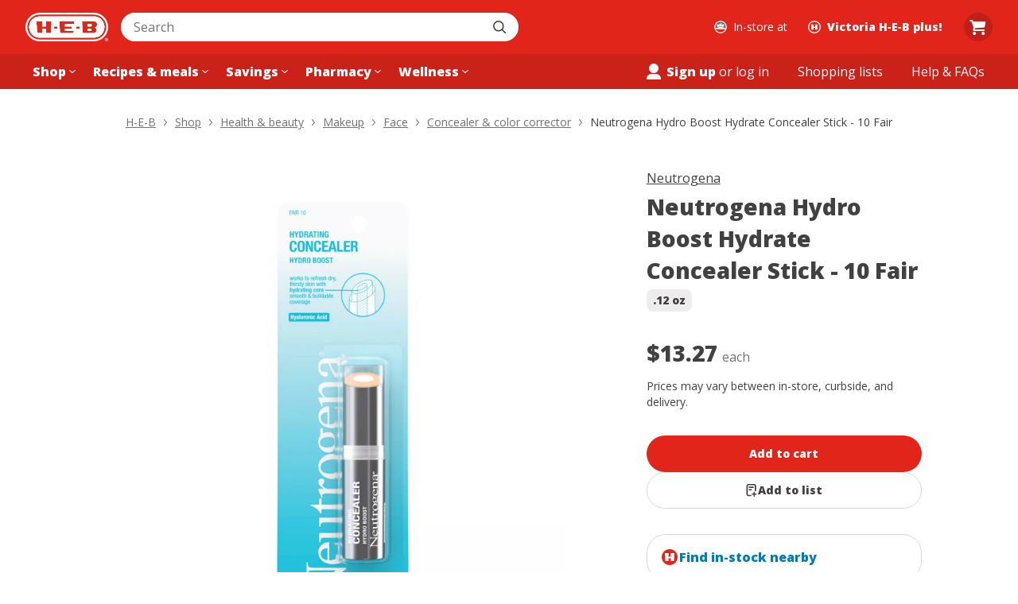

--- FILE ---
content_type: text/css
request_url: https://cx.static.heb.com/_next/static/css/8a063105bcc60d7e.css
body_size: 15603
content:
a,abbr,acronym,address,applet,article,aside,audio,b,big,blockquote,body,canvas,caption,center,cite,code,dd,del,details,dfn,div,dl,dt,em,embed,fieldset,figcaption,figure,footer,form,h1,h2,h3,h4,h5,h6,header,hgroup,html,i,iframe,img,ins,kbd,label,legend,li,main,mark,menu,nav,object,ol,output,p,pre,q,ruby,s,samp,section,small,span,strike,strong,sub,summary,sup,table,tbody,td,tfoot,th,thead,time,tr,tt,u,ul,var,video{margin:0;padding:0;border:0;font-size:100%;font:inherit;vertical-align:baseline}article,aside,details,figcaption,figure,footer,header,hgroup,main,menu,nav,section{display:block}[hidden]{display:none}body{line-height:1}ol,ul{list-style:none}blockquote,q{quotes:none}blockquote:after,blockquote:before,q:after,q:before{content:"";content:none}table{border-collapse:collapse;border-spacing:0}:root{--border-radius-100:4px;--border-radius-200:8px;--border-radius-300:12px;--border-radius-400:16px;--border-radius-50:2px;--border-radius-600:24px;--border-radius-700:32px;--border-radius-800:40px;--border-radius-900:48px;--border-radius-full:9999px;--border-radius-lg:12px;--border-radius-md:8px;--border-radius-none:0px;--border-radius-sm:4px;--border-radius-xl:16px;--border-radius-xs:2px;--border-radius-xxl:24px;--border-radius-xxxl:32px;--color-amber-base-contrast:#000000;--color-amber-base:#e47a11;--color-amber-dark-contrast:#000000;--color-amber-dark:#b2600d;--color-amber-darker-contrast:#ffffff;--color-amber-darker:#753b01;--color-amber-darkest-contrast:#ffffff;--color-amber-darkest:#331a00;--color-amber-light-contrast:#000000;--color-amber-light:#f39e49;--color-amber-lighter-contrast:#000000;--color-amber-lighter:#fcdebf;--color-amber-lightest-contrast:#000000;--color-amber-lightest:#fff7f0;--color-black:#000000;--color-blue-base-contrast:#ffffff;--color-blue-base:#0077cc;--color-blue-dark-contrast:#ffffff;--color-blue-dark:#005aa3;--color-blue-darker-contrast:#ffffff;--color-blue-darker:#003d7a;--color-blue-darkest-contrast:#ffffff;--color-blue-darkest:#002142;--color-blue-light-contrast:#000000;--color-blue-light:#45a1e3;--color-blue-lighter-contrast:#000000;--color-blue-lighter:#c8e4f9;--color-blue-lightest-contrast:#000000;--color-blue-lightest:#f0f9ff;--color-border-1:#ececee;--color-border-2:#d7d7d8;--color-border-3:#afafb0;--color-border-inverse:#414142;--color-brisket-50:#FFF2F2;--color-brisket-700:#92000D;--color-brisket-800:#6F0002;--color-brisket:#C12033;--color-buttercream:#FFFFFF;--color-cheese-puff:#EF8D29;--color-code-1:#dedede;--color-code-2:#3d3d3d;--color-cold-brew-100:#EEECEC;--color-cold-brew-200:#D7D7D8;--color-cold-brew-50:#F5F5F5;--color-cold-brew-600:#717172;--color-cold-brew-700:#555556;--color-cold-brew-800:#414142;--color-cold-brew-900:#333333;--color-complex-offers-blueberry:#008DD4;--color-complex-offers-kiwi:#B3DE60;--color-core-brand-base-contrast:#ffffff;--color-core-brand-base:#e1251b;--color-core-brand-dark-contrast:#ffffff;--color-core-brand-dark:#b81d14;--color-core-brand-darker-contrast:#ffffff;--color-core-brand-darker:#73110c;--color-core-brand-darkest-contrast:#ffffff;--color-core-brand-darkest:#400300;--color-core-brand-light-contrast:#000000;--color-core-brand-light:#ea5853;--color-core-brand-lighter-contrast:#000000;--color-core-brand-lighter:#fac9c7;--color-core-brand-lightest-contrast:#000000;--color-core-brand-lightest:#fff5f5;--color-core-primary-base-contrast:#ffffff;--color-core-primary-base:#007db3;--color-core-primary-dark-contrast:#ffffff;--color-core-primary-dark:#006394;--color-core-primary-darker-contrast:#ffffff;--color-core-primary-darker:#00476b;--color-core-primary-darkest-contrast:#ffffff;--color-core-primary-darkest:#002840;--color-core-primary-light-contrast:#000000;--color-core-primary-light:#3da8d6;--color-core-primary-lighter-contrast:#000000;--color-core-primary-lighter:#c5eafa;--color-core-primary-lightest-contrast:#000000;--color-core-primary-lightest:#f3fbff;--color-coupon-yellow-base-contrast:#000000;--color-coupon-yellow-base:#fbca18;--color-coupon-yellow-dark-contrast:#000000;--color-coupon-yellow-dark:#d9ab02;--color-coupon-yellow-darker-contrast:#ffffff;--color-coupon-yellow-darker:#846501;--color-coupon-yellow-darkest-contrast:#ffffff;--color-coupon-yellow-darkest:#423300;--color-coupon-yellow-light-contrast:#000000;--color-coupon-yellow-light:#f7d964;--color-coupon-yellow-lighter-contrast:#000000;--color-coupon-yellow-lighter:#fef1c8;--color-coupon-yellow-lightest-contrast:#000000;--color-coupon-yellow-lightest:#fffbf0;--color-curbside-blue-400:#009FCE;--color-curbside-blue-50:#F2FAFF;--color-curbside-blue-600:#006DA4;--color-curbside-blue-700:#00598C;--color-curbside-blue-800:#00426C;--color-curbside-blue:#007DB3;--color-cyan-base-contrast:#ffffff;--color-cyan-base:#007db3;--color-cyan-dark-contrast:#ffffff;--color-cyan-dark:#006394;--color-cyan-darker-contrast:#ffffff;--color-cyan-darker:#00476b;--color-cyan-darkest-contrast:#ffffff;--color-cyan-darkest:#002840;--color-cyan-light-contrast:#000000;--color-cyan-light:#3da8d6;--color-cyan-lighter-contrast:#000000;--color-cyan-lighter:#c5eafa;--color-cyan-lightest-contrast:#000000;--color-cyan-lightest:#f3fbff;--color-dark:#333333;--color-darker:#000000;--color-disabled-1:#f0efef;--color-disabled-2:#d3d0cf;--color-disabled-3:#a39c99;--color-disabled-4:#5b5552;--color-disabled-inverse-1:#2b2827;--color-disabled-inverse-2:#5e5755;--color-disabled-inverse-3:#a8a19f;--color-elevation-base:#000000;--color-focus-contrast:#ffffff;--color-focus-lighter:#fbfdfe;--color-focus:#007db3;--color-green-base-contrast:#ffffff;--color-green-base:#008a00;--color-green-dark-contrast:#ffffff;--color-green-dark:#006b00;--color-green-darker-contrast:#ffffff;--color-green-darker:#004d00;--color-green-darkest-contrast:#ffffff;--color-green-darkest:#003300;--color-green-light-contrast:#000000;--color-green-light:#5bb95b;--color-green-lighter-contrast:#000000;--color-green-lighter:#c0edc0;--color-green-lightest-contrast:#000000;--color-green-lightest:#f4fdf4;--color-grey-10:#414142;--color-grey-11:#333333;--color-grey-1:#fafafa;--color-grey-2:#f5f5f5;--color-grey-3:#ececee;--color-grey-4:#d7d7d8;--color-grey-5:#c3c3c4;--color-grey-6:#afafb0;--color-grey-7:#919192;--color-grey-8:#717172;--color-grey-9:#555556;--color-hatch-100:#C2F0C2;--color-hatch-700:#006A00;--color-hatch:#008800;--color-header-background:#E1251B;--color-heb-red:#E1251B;--color-hw-green-base-contrast:#ffffff;--color-hw-green-base:#004d46;--color-hw-green-dark-contrast:#ffffff;--color-hw-green-dark:#003833;--color-hw-green-darker-contrast:#ffffff;--color-hw-green-darker:#001f1c;--color-hw-green-darkest-contrast:#ffffff;--color-hw-green-darkest:#000f0e;--color-hw-green-light-contrast:#000000;--color-hw-green-light:#3c9d85;--color-hw-green-lighter-contrast:#000000;--color-hw-green-lighter:#a6ddc6;--color-hw-green-lightest-contrast:#000000;--color-hw-green-lightest:#f1fbf5;--color-hw-light-green-base-contrast:#ffffff;--color-hw-light-green-base:#4c6f5d;--color-hw-light-green-dark-contrast:#ffffff;--color-hw-light-green-dark:#2e483a;--color-hw-light-green-darker-contrast:#ffffff;--color-hw-light-green-darker:#193326;--color-hw-light-green-darkest-contrast:#ffffff;--color-hw-light-green-darkest:#0b1e14;--color-hw-light-green-light-contrast:#000000;--color-hw-light-green-light:#6ba889;--color-hw-light-green-lighter-contrast:#000000;--color-hw-light-green-lighter:#b2dcc6;--color-hw-light-green-lightest-contrast:#000000;--color-hw-light-green-lightest:#f0f9f5;--color-hw-tan-base-contrast:#ffffff;--color-hw-tan-base:#7d7659;--color-hw-tan-dark-contrast:#ffffff;--color-hw-tan-dark:#5d5841;--color-hw-tan-darker-contrast:#ffffff;--color-hw-tan-darker:#433e2d;--color-hw-tan-darkest-contrast:#ffffff;--color-hw-tan-darkest:#211f17;--color-hw-tan-light-contrast:#000000;--color-hw-tan-light:#ccc8b7;--color-hw-tan-lighter-contrast:#000000;--color-hw-tan-lighter:#eae7e1;--color-hw-tan-lightest-contrast:#000000;--color-hw-tan-lightest:#f8f6f3;--color-light:#ffffff;--color-magenta-base-contrast:#ffffff;--color-magenta-base:#d53482;--color-magenta-dark-contrast:#ffffff;--color-magenta-dark:#b81463;--color-magenta-darker-contrast:#ffffff;--color-magenta-darker:#78073e;--color-magenta-darkest-contrast:#ffffff;--color-magenta-darkest:#420020;--color-magenta-light-contrast:#000000;--color-magenta-light:#e670ad;--color-magenta-lighter-contrast:#000000;--color-magenta-lighter:#f8c3df;--color-magenta-lightest-contrast:#000000;--color-magenta-lightest:#fef5fa;--color-modal-mask:rgba(0,0,0,0.4);--color-orange-base-contrast:#000000;--color-orange-base:#ef4f1a;--color-orange-dark-contrast:#ffffff;--color-orange-dark:#c93808;--color-orange-darker-contrast:#ffffff;--color-orange-darker:#812708;--color-orange-darkest-contrast:#ffffff;--color-orange-darkest:#421101;--color-orange-light-contrast:#000000;--color-orange-light:#f67e55;--color-orange-lighter-contrast:#000000;--color-orange-lighter:#fdd0c3;--color-orange-lightest-contrast:#000000;--color-orange-lightest:#fff5f2;--color-peppercorn:#000000;--color-pharmacy-cheese-puff:#EF8D29;--color-pharmacy-dragon-fruit:#EE4D9B;--color-pharmacy-rx-blue:#003396;--color-pharmacy-rx-interaction:#3463F5;--color-pharmacy-zoodle:#319f74;--color-purple-base-contrast:#ffffff;--color-purple-base:#644baf;--color-purple-dark-contrast:#ffffff;--color-purple-dark:#47367d;--color-purple-darker-contrast:#ffffff;--color-purple-darker:#2d1f5c;--color-purple-darkest-contrast:#ffffff;--color-purple-darkest:#160c37;--color-purple-light-contrast:#000000;--color-purple-light:#8e7cc5;--color-purple-lighter-contrast:#000000;--color-purple-lighter:#d3ccf0;--color-purple-lightest-contrast:#000000;--color-purple-lightest:#f4f2fc;--color-readonly-1:#fafafa;--color-readonly-2:#d7d7d8;--color-readonly-3:#afafb0;--color-readonly-4:#555556;--color-red-base-contrast:#ffffff;--color-red-base:#c11f32;--color-red-dark-contrast:#ffffff;--color-red-dark:#9d1b2a;--color-red-darker-contrast:#ffffff;--color-red-darker:#6a111b;--color-red-darkest-contrast:#ffffff;--color-red-darkest:#35080d;--color-red-light-contrast:#000000;--color-red-light:#db5766;--color-red-lighter-contrast:#000000;--color-red-lighter:#f8c9d2;--color-red-lightest-contrast:#000000;--color-red-lightest:#fff5f7;--color-rx-blue-base-contrast:#ffffff;--color-rx-blue-base:#3463f5;--color-rx-blue-dark-contrast:#ffffff;--color-rx-blue-dark:#0930aa;--color-rx-blue-darker-contrast:#ffffff;--color-rx-blue-darker:#02195e;--color-rx-blue-darkest-contrast:#ffffff;--color-rx-blue-darkest:#000b2e;--color-rx-blue-light-contrast:#000000;--color-rx-blue-light:#7797f8;--color-rx-blue-lighter-contrast:#000000;--color-rx-blue-lighter:#c8d5fe;--color-rx-blue-lightest-contrast:#000000;--color-rx-blue-lightest:#f5f7ff;--color-rx-dark-blue-base-contrast:#ffffff;--color-rx-dark-blue-base:#003396;--color-rx-dark-blue-dark-contrast:#ffffff;--color-rx-dark-blue-dark:#002670;--color-rx-dark-blue-darker-contrast:#ffffff;--color-rx-dark-blue-darker:#001c52;--color-rx-dark-blue-darkest-contrast:#ffffff;--color-rx-dark-blue-darkest:#00102e;--color-rx-dark-blue-light-contrast:#000000;--color-rx-dark-blue-light:#6c92da;--color-rx-dark-blue-lighter-contrast:#000000;--color-rx-dark-blue-lighter:#b9cdf4;--color-rx-dark-blue-lightest-contrast:#000000;--color-rx-dark-blue-lightest:#f1f5fe;--color-status-danger-base-contrast:#ffffff;--color-status-danger-base:#c11f32;--color-status-danger-dark-contrast:#ffffff;--color-status-danger-dark:#9d1b2a;--color-status-danger-darker-contrast:#ffffff;--color-status-danger-darker:#6a111b;--color-status-danger-darkest-contrast:#ffffff;--color-status-danger-darkest:#35080d;--color-status-danger-light-contrast:#000000;--color-status-danger-light:#db5766;--color-status-danger-lighter-contrast:#000000;--color-status-danger-lighter:#f8c9d2;--color-status-danger-lightest-contrast:#000000;--color-status-danger-lightest:#fff5f7;--color-status-success-base-contrast:#ffffff;--color-status-success-base:#008a00;--color-status-success-dark-contrast:#ffffff;--color-status-success-dark:#006b00;--color-status-success-darker-contrast:#ffffff;--color-status-success-darker:#004d00;--color-status-success-darkest-contrast:#ffffff;--color-status-success-darkest:#003300;--color-status-success-light-contrast:#000000;--color-status-success-light:#5bb95b;--color-status-success-lighter-contrast:#000000;--color-status-success-lighter:#c0edc0;--color-status-success-lightest-contrast:#000000;--color-status-success-lightest:#f4fdf4;--color-status-warning-base-contrast:#000000;--color-status-warning-base:#e6a50f;--color-status-warning-dark-contrast:#000000;--color-status-warning-dark:#ba8208;--color-status-warning-darker-contrast:#ffffff;--color-status-warning-darker:#7d5403;--color-status-warning-darkest-contrast:#ffffff;--color-status-warning-darkest:#382500;--color-status-warning-light-contrast:#000000;--color-status-warning-light:#f7c95f;--color-status-warning-lighter-contrast:#000000;--color-status-warning-lighter:#fdeec3;--color-status-warning-lightest-contrast:#000000;--color-status-warning-lightest:#fffbf0;--color-surface-1:#ffffff;--color-surface-2:#ffffff;--color-surface-3:#f5f5f5;--color-surface-4:#414142;--color-surface-inverse:#000000;--color-tamale:#FCD131;--color-teal-base-contrast:#ffffff;--color-teal-base:#2b8562;--color-teal-dark-contrast:#ffffff;--color-teal-dark:#136344;--color-teal-darker-contrast:#ffffff;--color-teal-darker:#094e35;--color-teal-darkest-contrast:#ffffff;--color-teal-darkest:#013220;--color-teal-light-contrast:#000000;--color-teal-light:#5eba97;--color-teal-lighter-contrast:#000000;--color-teal-lighter:#bcf1dc;--color-teal-lightest-contrast:#000000;--color-teal-lightest:#f4fdfa;--color-text-1:#414142;--color-text-2:#717172;--color-text-3:#919192;--color-text-4:#fafafa;--color-text-5:#ffffff;--color-text-inverse:#ffffff;--color-white-overlay:rgba(255,255,255,0.8);--color-white:#ffffff;--color-yellow-base-contrast:#000000;--color-yellow-base:#e6a50f;--color-yellow-dark-contrast:#000000;--color-yellow-dark:#ba8208;--color-yellow-darker-contrast:#ffffff;--color-yellow-darker:#7d5403;--color-yellow-darkest-contrast:#ffffff;--color-yellow-darkest:#382500;--color-yellow-light-contrast:#000000;--color-yellow-light:#f7c95f;--color-yellow-lighter-contrast:#000000;--color-yellow-lighter:#fdeec3;--color-yellow-lightest-contrast:#000000;--color-yellow-lightest:#fffbf0;--elevation-full-level-1:0 2px 6px 0 rgba(0,0,0,0.06);--elevation-full-level-2:0 4px 10px 0 rgba(0,0,0,0.07);--elevation-full-level-3:0 6px 14px 0 rgba(0,0,0,0.15);--elevation-full-level-4:0 6px 25px 0 rgba(0,0,0,0.20);--elevation-offset-lg-high:0 30px 20px -30px rgba(0,0,0,0.40);--elevation-offset-lg-low:0 30px 20px -30px rgba(0,0,0,0.08);--elevation-offset-md-high:0 15px 15px -15px rgba(0,0,0,0.20);--elevation-offset-md-low:0 15px 15px -15px rgba(0,0,0,0.10);--elevation-offset-sm-high:0 9px 9px -9px rgba(0,0,0,0.20);--elevation-offset-sm-low:0 9px 9px -9px rgba(0,0,0,0.10);--font-family-standard:"Open Sans",-apple-system,BlinkMacSystemFont,Helvetica,Arial,sans-serif;--font-size-base:16px;--font-size-large:20px;--font-size-medium:14px;--font-size-small:12px;--font-size-web-1:44px;--font-size-web-2:40px;--font-size-web-3:36px;--font-size-web-4:32px;--font-size-xl:24px;--font-size-xxl:28px;--font-weight-400:400;--font-weight-900:800;--header-mobile-height:60px;--line-height-base:24px;--line-height-large:28px;--line-height-medium:20px;--line-height-small:16px;--line-height-web-1:60px;--line-height-web-2:56px;--line-height-web-3:48px;--line-height-web-4:44px;--line-height-xl:32px;--line-height-xxl:40px;--max-width-large:1000px;--max-width-medium:768px;--max-width-menu:256px;--max-width-small:544px;--max-width-xlarge:1280px;--max-width-xsmall:350px;--max-width-xxlarge:1440px;--shadow-large:0 1px 15px rgba(27,31,35,0.15);--shadow-medium:0 1px 5px rgba(27,31,35,0.15);--shadow-popover:0 0 10px 0 rgba(0,0,0,0.18);--shadow-small:0 1px 1px rgba(27,31,35,0.1);--shadow-typeahead:0px 15px 30px -20px rgba(0,0,0,0.3);--spacing-0:0px;--spacing-100:4px;--spacing-200:8px;--spacing-300:12px;--spacing-400:16px;--spacing-50:2px;--spacing-600:24px;--spacing-700:32px;--spacing-800:40px;--spacing-900:48px;--spacing-lg:24px;--spacing-md:16px;--spacing-none:0px;--spacing-sm:12px;--spacing-xl:32px;--spacing-xs:8px;--spacing-xxl:48px;--spacing-xxs:4px;--spacing-xxxl:64px;--spacing-xxxs:2px;--z-index-add-ons-footer:1000;--z-index-alert:885;--z-index-content-mask:900;--z-index-footer:800;--z-index-google-maps-autocomplete:2200;--z-index-header:1000;--z-index-mini-cart:850;--z-index-modal:2000;--z-index-toast:3000;--z-index-typeahead:1100;--font-base-900:var(--font-weight-900) var(--font-size-base) /var(--line-height-base) var(--font-family-standard);--font-base:var(--font-weight-400) var(--font-size-base) /var(--line-height-base) var(--font-family-standard);--font-large-900:var(--font-weight-900) var(--font-size-large) /var(--line-height-large) var(--font-family-standard);--font-large:var(--font-weight-400) var(--font-size-large) /var(--line-height-large) var(--font-family-standard);--font-medium-900:var(--font-weight-900) var(--font-size-medium) /var(--line-height-medium) var(--font-family-standard);--font-medium:var(--font-weight-400) var(--font-size-medium) /var(--line-height-medium) var(--font-family-standard);--font-small-900:var(--font-weight-900) var(--font-size-small) /var(--line-height-small) var(--font-family-standard);--font-small:var(--font-weight-400) var(--font-size-small) /var(--line-height-small) var(--font-family-standard);--font-web-1-900:var(--font-weight-900) var(--font-size-web-1) /var(--line-height-web-1) var(--font-family-standard);--font-web-1:var(--font-weight-400) var(--font-size-web-1) /var(--line-height-web-1) var(--font-family-standard);--font-web-2-900:var(--font-weight-900) var(--font-size-web-2) /var(--line-height-web-2) var(--font-family-standard);--font-web-2:var(--font-weight-400) var(--font-size-web-2) /var(--line-height-web-2) var(--font-family-standard);--font-web-3-900:var(--font-weight-900) var(--font-size-web-3) /var(--line-height-web-3) var(--font-family-standard);--font-web-3:var(--font-weight-400) var(--font-size-web-3) /var(--line-height-web-3) var(--font-family-standard);--font-web-4-900:var(--font-weight-900) var(--font-size-web-4) /var(--line-height-web-4) var(--font-family-standard);--font-web-4:var(--font-weight-400) var(--font-size-web-4) /var(--line-height-web-4) var(--font-family-standard);--font-xl-900:var(--font-weight-900) var(--font-size-xl) /var(--line-height-xl) var(--font-family-standard);--font-xl:var(--font-weight-400) var(--font-size-xl) /var(--line-height-xl) var(--font-family-standard);--font-xxl-900:var(--font-weight-900) var(--font-size-xxl) /var(--line-height-xxl) var(--font-family-standard);--font-xxl:var(--font-weight-400) var(--font-size-xxl) /var(--line-height-xxl) var(--font-family-standard)}html{box-sizing:border-box}body{color:var(--color-text-1);background-color:var(--color-surface-1);font-size:var(--font-size-base);font-family:var(--font-family-standard);-webkit-font-smoothing:antialiased;-moz-osx-font-smoothing:grayscale}body.modal-open{overflow:hidden}*,:after,:before{box-sizing:inherit}.focusOutline:focus,.focusVisibleOutline:focus-visible,.focusWithinOutline:focus-within{outline:2px solid transparent;box-shadow:0 0 0 1px var(--color-buttercream),0 0 0 3px var(--color-curbside-blue),0 0 0 5px var(--color-buttercream)}.visuallyHidden:not(:focus):not(:active){clip-path:inset(50%);width:1px;height:1px;overflow:hidden;position:absolute;white-space:nowrap}@keyframes shimmer{0%{background-position:100% 100%}to{background-position:0 0}}.shimmerAnimation{background-image:linear-gradient(135deg,var(--color-cold-brew-100) 30%,var(--color-buttercream) 50%,var(--color-cold-brew-100) 70%);background-size:300% 300%;animation:shimmer 2s ease-in-out infinite}.lineClamp{display:-webkit-box;-webkit-box-orient:vertical;-webkit-line-clamp:var(--line-clamp,1);line-clamp:var(--line-clamp,1);overflow:hidden}@keyframes slideIn{0%{transform:translate3d(0,100%,0)}to{transform:translateZ(0)}}@keyframes slideOut{0%{transform:translateZ(0)}to{transform:translate3d(0,100%,0)}}.slideInAnimation{animation:slideIn .3s ease-out}.slideOutAnimation{animation:slideOut .3s ease-out}.whitespaceNoWrap{white-space:nowrap}.visualComponentContainer{max-width:1440px;margin:0 auto;width:100%}@font-face{font-family:Open Sans;font-style:normal;font-weight:300 800;font-stretch:100%;font-display:swap;src:url(https://cx.static.heb.com/_next/static/media/d6fc113833db48fe-s.woff2) format("woff2");unicode-range:u+0460-052f,u+1c80-1c8a,u+20b4,u+2de0-2dff,u+a640-a69f,u+fe2e-fe2f}@font-face{font-family:Open Sans;font-style:normal;font-weight:300 800;font-stretch:100%;font-display:swap;src:url(https://cx.static.heb.com/_next/static/media/e1df014bb05b8510-s.woff2) format("woff2");unicode-range:u+0301,u+0400-045f,u+0490-0491,u+04b0-04b1,u+2116}@font-face{font-family:Open Sans;font-style:normal;font-weight:300 800;font-stretch:100%;font-display:swap;src:url(https://cx.static.heb.com/_next/static/media/13a314e63820922b-s.woff2) format("woff2");unicode-range:u+1f??}@font-face{font-family:Open Sans;font-style:normal;font-weight:300 800;font-stretch:100%;font-display:swap;src:url(https://cx.static.heb.com/_next/static/media/04c24f78ad5a47d8-s.woff2) format("woff2");unicode-range:u+0370-0377,u+037a-037f,u+0384-038a,u+038c,u+038e-03a1,u+03a3-03ff}@font-face{font-family:Open Sans;font-style:normal;font-weight:300 800;font-stretch:100%;font-display:swap;src:url(https://cx.static.heb.com/_next/static/media/c1a1fe1e2bf9b2ee-s.woff2) format("woff2");unicode-range:u+0307-0308,u+0590-05ff,u+200c-2010,u+20aa,u+25cc,u+fb1d-fb4f}@font-face{font-family:Open Sans;font-style:normal;font-weight:300 800;font-stretch:100%;font-display:swap;src:url(https://cx.static.heb.com/_next/static/media/9e769f40faa52555-s.woff2) format("woff2");unicode-range:u+0302-0303,u+0305,u+0307-0308,u+0310,u+0312,u+0315,u+031a,u+0326-0327,u+032c,u+032f-0330,u+0332-0333,u+0338,u+033a,u+0346,u+034d,u+0391-03a1,u+03a3-03a9,u+03b1-03c9,u+03d1,u+03d5-03d6,u+03f0-03f1,u+03f4-03f5,u+2016-2017,u+2034-2038,u+203c,u+2040,u+2043,u+2047,u+2050,u+2057,u+205f,u+2070-2071,u+2074-208e,u+2090-209c,u+20d0-20dc,u+20e1,u+20e5-20ef,u+2100-2112,u+2114-2115,u+2117-2121,u+2123-214f,u+2190,u+2192,u+2194-21ae,u+21b0-21e5,u+21f1-21f2,u+21f4-2211,u+2213-2214,u+2216-22ff,u+2308-230b,u+2310,u+2319,u+231c-2321,u+2336-237a,u+237c,u+2395,u+239b-23b7,u+23d0,u+23dc-23e1,u+2474-2475,u+25af,u+25b3,u+25b7,u+25bd,u+25c1,u+25ca,u+25cc,u+25fb,u+266d-266f,u+27c0-27ff,u+2900-2aff,u+2b0e-2b11,u+2b30-2b4c,u+2bfe,u+3030,u+ff5b,u+ff5d,u+1d400-1d7ff,u+1ee??}@font-face{font-family:Open Sans;font-style:normal;font-weight:300 800;font-stretch:100%;font-display:swap;src:url(https://cx.static.heb.com/_next/static/media/37da3febcafd463e-s.woff2) format("woff2");unicode-range:u+0001-000c,u+000e-001f,u+007f-009f,u+20dd-20e0,u+20e2-20e4,u+2150-218f,u+2190,u+2192,u+2194-2199,u+21af,u+21e6-21f0,u+21f3,u+2218-2219,u+2299,u+22c4-22c6,u+2300-243f,u+2440-244a,u+2460-24ff,u+25a0-27bf,u+28??,u+2921-2922,u+2981,u+29bf,u+29eb,u+2b??,u+4dc0-4dff,u+fff9-fffb,u+10140-1018e,u+10190-1019c,u+101a0,u+101d0-101fd,u+102e0-102fb,u+10e60-10e7e,u+1d2c0-1d2d3,u+1d2e0-1d37f,u+1f0??,u+1f100-1f1ad,u+1f1e6-1f1ff,u+1f30d-1f30f,u+1f315,u+1f31c,u+1f31e,u+1f320-1f32c,u+1f336,u+1f378,u+1f37d,u+1f382,u+1f393-1f39f,u+1f3a7-1f3a8,u+1f3ac-1f3af,u+1f3c2,u+1f3c4-1f3c6,u+1f3ca-1f3ce,u+1f3d4-1f3e0,u+1f3ed,u+1f3f1-1f3f3,u+1f3f5-1f3f7,u+1f408,u+1f415,u+1f41f,u+1f426,u+1f43f,u+1f441-1f442,u+1f444,u+1f446-1f449,u+1f44c-1f44e,u+1f453,u+1f46a,u+1f47d,u+1f4a3,u+1f4b0,u+1f4b3,u+1f4b9,u+1f4bb,u+1f4bf,u+1f4c8-1f4cb,u+1f4d6,u+1f4da,u+1f4df,u+1f4e3-1f4e6,u+1f4ea-1f4ed,u+1f4f7,u+1f4f9-1f4fb,u+1f4fd-1f4fe,u+1f503,u+1f507-1f50b,u+1f50d,u+1f512-1f513,u+1f53e-1f54a,u+1f54f-1f5fa,u+1f610,u+1f650-1f67f,u+1f687,u+1f68d,u+1f691,u+1f694,u+1f698,u+1f6ad,u+1f6b2,u+1f6b9-1f6ba,u+1f6bc,u+1f6c6-1f6cf,u+1f6d3-1f6d7,u+1f6e0-1f6ea,u+1f6f0-1f6f3,u+1f6f7-1f6fc,u+1f7??,u+1f800-1f80b,u+1f810-1f847,u+1f850-1f859,u+1f860-1f887,u+1f890-1f8ad,u+1f8b0-1f8bb,u+1f8c0-1f8c1,u+1f900-1f90b,u+1f93b,u+1f946,u+1f984,u+1f996,u+1f9e9,u+1fa00-1fa6f,u+1fa70-1fa7c,u+1fa80-1fa89,u+1fa8f-1fac6,u+1face-1fadc,u+1fadf-1fae9,u+1faf0-1faf8,u+1fb??}@font-face{font-family:Open Sans;font-style:normal;font-weight:300 800;font-stretch:100%;font-display:swap;src:url(https://cx.static.heb.com/_next/static/media/51f6eedf9be77cd7-s.woff2) format("woff2");unicode-range:u+0102-0103,u+0110-0111,u+0128-0129,u+0168-0169,u+01a0-01a1,u+01af-01b0,u+0300-0301,u+0303-0304,u+0308-0309,u+0323,u+0329,u+1ea0-1ef9,u+20ab}@font-face{font-family:Open Sans;font-style:normal;font-weight:300 800;font-stretch:100%;font-display:swap;src:url(https://cx.static.heb.com/_next/static/media/403511e41efd5e81-s.woff2) format("woff2");unicode-range:u+0100-02ba,u+02bd-02c5,u+02c7-02cc,u+02ce-02d7,u+02dd-02ff,u+0304,u+0308,u+0329,u+1d00-1dbf,u+1e00-1e9f,u+1ef2-1eff,u+2020,u+20a0-20ab,u+20ad-20c0,u+2113,u+2c60-2c7f,u+a720-a7ff}@font-face{font-family:Open Sans;font-style:normal;font-weight:300 800;font-stretch:100%;font-display:swap;src:url(https://cx.static.heb.com/_next/static/media/e807dee2426166ad-s.p.woff2) format("woff2");unicode-range:u+00??,u+0131,u+0152-0153,u+02bb-02bc,u+02c6,u+02da,u+02dc,u+0304,u+0308,u+0329,u+2000-206f,u+20ac,u+2122,u+2191,u+2193,u+2212,u+2215,u+feff,u+fffd}@font-face{font-family:Open Sans Fallback;src:local("Arial");ascent-override:101.65%;descent-override:27.86%;line-gap-override:0.00%;size-adjust:105.15%}.__className_334f1c{font-family:Open Sans,Open Sans Fallback;font-style:normal}.Link_link__LFJGw{color:inherit;-webkit-appearance:none;-moz-appearance:none;appearance:none;background-color:transparent;font-size:inherit;font-family:inherit;border:0;padding:0;margin:0;cursor:pointer;text-decoration:none;text-align:inherit}.Link_link__LFJGw:focus,.Link_link__LFJGw:hover{color:inherit;background-color:transparent;z-index:1}.Link_disabled__AdcL1{color:var(--color-cold-brew-200);pointer-events:none}.Link_primary__6gkpW{color:var(--color-curbside-blue);transition:color .15s}.Link_primary__6gkpW:focus,.Link_primary__6gkpW:hover{text-decoration:underline;color:var(--color-curbside-blue-700)}.SurveyLink_surveyButton__Q6C5y{text-decoration:underline}.Container_container__a376f{--container-gutter:0;margin-left:auto;margin-right:auto;padding-left:var(--container-gutter);padding-right:var(--container-gutter);border:none}.Container_gutters__Rr89S{--container-gutter:var(--spacing-md)}.Container_containerMaxWidthUnset__FPdK7{max-width:unset}.Container_containerMaxWidthMenu__LRiym{max-width:var(--max-width-menu)}.Container_containerMaxWidthXSmall__0uZT_{max-width:var(--max-width-xsmall)}.Container_containerMaxWidthSmall__lth1q{max-width:var(--max-width-small)}.Container_containerMaxWidthMedium__CS2he{max-width:var(--max-width-medium)}.Container_containerMaxWidthLarge__fMpPf{max-width:var(--max-width-large)}.Container_containerMaxWidthXLarge__GnwJe{max-width:var(--max-width-xlarge)}.Container_containerMaxWidthXXLarge__1aFxn{max-width:var(--max-width-xxlarge)}@media (min-width:480px){.Container_guttersXSmall__UxFvW{--container-gutter:var(--spacing-md)}}@media (min-width:768px){.Container_guttersSmall__lrY2H{--container-gutter:var(--spacing-md)}}@media (min-width:1024px){.Container_guttersMedium__7e6nb{--container-gutter:var(--spacing-md)}}@media (min-width:1280px){.Container_guttersLarge__lVGBt{--container-gutter:var(--spacing-md)}}@media (min-width:1440px){.Container_guttersXLarge__AIZI3{--container-gutter:var(--spacing-md)}}@media (min-width:1920px){.Container_guttersXXLarge__OxUm6{--container-gutter:var(--spacing-md)}}@media (min-width:768px){.ContainerWithMiniCart_containerWithMiniCart__PKqNf{--mini-cart-width:78px;--container-mini-cart-padding:var(--spacing-md);padding-right:calc(var(--container-mini-cart-padding) + var(--mini-cart-width))}}.Row_row__q_fi6{margin:0 calc(var(--spacing-xs) * -1);display:flex;flex-wrap:wrap;flex-grow:0;flex-shrink:0;align-items:normal;flex-direction:row;box-sizing:border-box}.Row_rowReverse__b4KD6{flex-direction:row-reverse}.Column_column__6joSI{padding:0 var(--spacing-xs);width:100%;flex:0 0 var(--column-width,100%);max-width:var(--column-width,100%);margin-left:var(--column-offset,"initial")}.Column_minWidthColumn__Nw_a5{--column-width:var(--minWidth-width,100%)}.Column_minWidthColumnOffset__SHBTs{--column-offset:var(--minWidth-width-offset,0)}@media (min-width:480px){.Column_xsmallColumn__6DNzj{--column-width:var(--xsmall-width,0)}.Column_xsmallColumnOffset__5mdYv{--column-offset:var(--xsmall-width-offset,0)}}@media (min-width:768px){.Column_smallColumn__wUzhW{--column-width:var(--small-width,0)}.Column_smallColumnOffset___Ly0A{--column-offset:var(--small-width-offset,0)}}@media (min-width:1024px){.Column_mediumColumn__VTmrl{--column-width:var(--medium-width,0)}.Column_mediumColumnOffset__8X_GA{--column-offset:var(--medium-width-offset,0)}}@media (min-width:1280px){.Column_largeColumn__g6Cny{--column-width:var(--large-width,0)}.Column_largeColumnOffset__UKhq3{--column-offset:var(--large-width-offset,0)}}@media (min-width:1440px){.Column_xlargeColumn__6h_yx{--column-width:var(--xlarge-width,0)}.Column_xlargeColumnOffset__ofvFe{--column-offset:var(--xlarge-width-offset,0)}}@media (min-width:1920px){.Column_xxlargeColumn__RpQDv{--column-width:var(--xxlarge-width,0)}.Column_xxlargeColumnOffset__5479O{--column-offset:var(--xxlarge-width-offset,0)}}.Button_button__ytBI_{color:inherit;display:inline-flex;vertical-align:middle;align-items:center;justify-content:center;position:relative;cursor:pointer;padding:0;border:0;margin:0;font-family:inherit;background:transparent;text-decoration:none}.Button_button__ytBI_:focus,.Button_button__ytBI_:hover{color:inherit;background-color:transparent}.Button_button__ytBI_:disabled{cursor:not-allowed}.Button_base__gqVu1{font:var(--font-medium-900);min-width:120px;padding:var(--spacing-sm) var(--spacing-lg);border-radius:var(--border-radius-full);border:1px solid transparent;outline:1px solid transparent;outline-offset:-2px;transition:background-color .25s cubic-bezier(.4,0,.2,1),color .25s cubic-bezier(.4,0,.2,1),box-shadow .25s cubic-bezier(.4,0,.2,1),border-color .25s cubic-bezier(.4,0,.2,1),outline-color .25s cubic-bezier(.4,0,.2,1)}.Button_base__gqVu1:hover{transition:background-color .2s cubic-bezier(.4,0,.2,1),color .25s cubic-bezier(.4,0,.2,1),box-shadow .2s cubic-bezier(.4,0,.2,1),border-color .2s cubic-bezier(.4,0,.2,1),outline-color .2s cubic-bezier(.4,0,.2,1);box-shadow:none}.Button_base__gqVu1:disabled,.Button_base__gqVu1:disabled:focus,.Button_base__gqVu1:disabled:hover{color:var(--color-disabled-4);box-shadow:none}.Button_small__1tDEx{min-width:90px;font-size:var(--font-size-small);line-height:var(--line-height-small);padding:var(--spacing-xs) var(--spacing-md)}.Button_large__wpubr{min-width:180px;font-size:var(--font-size-base);line-height:var(--line-height-base);padding:var(--spacing-md) var(--spacing-xxl)}.Button_boxShadow__ZNWOM{box-shadow:var(--elevation-offset-md-high)}.Button_fullWidth__oY2kc{width:100%}.Button_default__a3TQR:disabled,.Button_default__a3TQR:disabled:focus,.Button_default__a3TQR:disabled:hover{background-color:var(--color-disabled-1)}.Button_text__evtRi:disabled,.Button_text__evtRi:disabled:focus,.Button_text__evtRi:disabled:hover{color:var(--color-disabled-4);box-shadow:none;border-color:transparent;background-color:transparent}.Button_outline__ALlCV:disabled,.Button_outline__ALlCV:disabled:focus,.Button_outline__ALlCV:disabled:hover{color:var(--color-disabled-4);border-color:var(--color-disabled-3);background-color:var(--color-disabled-1)}.Button_primaryDefault__0_x_e{background-color:var(--color-core-primary-base);color:var(--color-core-primary-base-contrast)}.Button_primaryDefault__0_x_e:focus,.Button_primaryDefault__0_x_e:hover{color:var(--color-core-primary-dark-contrast);background-color:var(--color-core-primary-dark)}.Button_primaryDefault__0_x_e:active{color:var(--color-core-primary-darker-contrast);background-color:var(--color-core-primary-darker)}.Button_primaryText__JX2qM{color:var(--color-core-primary-base)}.Button_primaryText__JX2qM:focus,.Button_primaryText__JX2qM:hover{color:var(--color-core-primary-dark);background-color:transparent}.Button_primaryText__JX2qM:active{color:var(--color-core-primary-darker)}.Button_primaryOutline__7Xm6G{color:var(--color-core-primary-base);background-color:transparent;border-color:var(--color-core-primary-base)}.Button_primaryOutline__7Xm6G:focus,.Button_primaryOutline__7Xm6G:hover{color:var(--color-core-primary-dark);border-color:var(--color-core-primary-dark);background-color:var(--color-core-primary-lightest)}.Button_primaryOutline__7Xm6G:active{color:var(--color-core-primary-darker);border-color:var(--color-core-primary-darker);outline:1px solid var(--color-core-primary-darker);outline-offset:-2px}.Button_brandDefault__tHhU1{background-color:var(--color-core-brand-base);color:var(--color-core-brand-base-contrast)}.Button_brandDefault__tHhU1:focus,.Button_brandDefault__tHhU1:hover{color:var(--color-core-brand-dark-contrast);background-color:var(--color-core-brand-dark)}.Button_brandDefault__tHhU1:active{color:var(--color-core-brand-darker-contrast);background-color:var(--color-core-brand-darker)}.Button_brandText__5CRqi{color:var(--color-core-brand-base)}.Button_brandText__5CRqi:focus,.Button_brandText__5CRqi:hover{color:var(--color-core-brand-dark);background-color:transparent}.Button_brandText__5CRqi:active{color:var(--color-core-brand-darker)}.Button_brandOutline__K_4My{color:var(--color-core-brand-base);background-color:transparent;border-color:var(--color-core-brand-base)}.Button_brandOutline__K_4My:focus,.Button_brandOutline__K_4My:hover{color:var(--color-core-brand-dark);border-color:var(--color-core-brand-dark);background-color:var(--color-core-brand-lightest)}.Button_brandOutline__K_4My:active{color:var(--color-core-brand-darker);border-color:var(--color-core-brand-darker);outline:1px solid var(--color-core-brand-darker);outline-offset:-2px}.Button_secondaryDefault__rPY2J{color:var(--color-text-1);background-color:var(--color-light)}.Button_secondaryDefault__rPY2J:focus,.Button_secondaryDefault__rPY2J:hover{color:var(--color-text-1);background-color:var(--color-grey-2)}.Button_secondaryDefault__rPY2J:active{background-color:var(--color-grey-4)}.Button_secondaryDefaultShadow__pqq6D{box-shadow:var(--elevation-offset-md-low)}.Button_secondaryText__NxVx5{color:var(--color-text-1)}.Button_secondaryText__NxVx5:focus,.Button_secondaryText__NxVx5:hover{color:var(--color-text-2);background-color:transparent}.Button_secondaryOutline___7u2Z{border-color:var(--color-light);color:var(--color-light)}.Button_secondaryOutline___7u2Z:focus,.Button_secondaryOutline___7u2Z:hover{background-color:var(--color-grey-2);color:var(--color-text-1)}.Button_secondaryOutline___7u2Z:active{background-color:var(--color-grey-4);border-color:var(--color-grey-4)}.Button_tertiaryDefault__V1p_P{color:var(--color-text-5);background-color:var(--color-grey-10)}.Button_tertiaryDefault__V1p_P:focus,.Button_tertiaryDefault__V1p_P:hover{color:var(--color-text-5);background-color:var(--color-grey-9)}.Button_tertiaryDefault__V1p_P:active{color:var(--color-text-5);background-color:var(--color-dark)}.Button_tertiaryText__h6kGt{color:var(--color-text-1)}.Button_tertiaryText__h6kGt:focus,.Button_tertiaryText__h6kGt:hover{color:var(--color-text-2);background-color:transparent}.Button_tertiaryText__h6kGt:active{color:var(--color-dark)}.Button_tertiaryOutline__JvJLp{color:var(--color-text-1);border-color:var(--color-border-2)}.Button_tertiaryOutline__JvJLp:focus,.Button_tertiaryOutline__JvJLp:hover{background-color:var(--color-grey-2);border-color:var(--color-border-3)}.Button_tertiaryOutline__JvJLp:active{outline:1px solid var(--color-border-3);outline-offset:-2px}.Button_couponDefault__fNkuW{color:var(--color-text-1);background-color:var(--color-coupon-yellow-base);border:1px dashed var(--color-border-inverse)}.Button_couponDefault__fNkuW:focus,.Button_couponDefault__fNkuW:hover{color:var(--color-text-1);background-color:var(--color-coupon-yellow-dark)}.Button_couponText__UJK_f{color:var(--color-coupon-yellow-base)}.Button_couponText__UJK_f:focus,.Button_couponText__UJK_f:hover{color:var(--color-coupon-yellow-dark);background-color:transparent}.Button_couponOutline__K0wfK{color:var(--color-coupon-yellow-base);border-color:var(--color-coupon-yellow-base)}.Button_couponOutline__K0wfK:focus,.Button_couponOutline__K0wfK:hover{color:var(--color-text-1);border-color:var(--color-coupon-yellow-dark);background-color:var(--color-coupon-yellow-lightest)}.Button_couponOutline__K0wfK:active{color:var(--color-text-1);border-color:var(--color-coupon-yellow-darker);outline:1px solid var(--color-coupon-yellow-darker);outline-offset:-2px}.Button_dangerDefault__OJyNP{color:var(--color-status-danger-base-contrast);background-color:var(--color-status-danger-base)}.Button_dangerDefault__OJyNP:focus,.Button_dangerDefault__OJyNP:hover{color:var(--color-status-danger-dark-contrast);background-color:var(--color-status-danger-dark)}.Button_dangerDefault__OJyNP:active{color:var(--color-status-danger-darker-contrast);background-color:var(--color-status-danger-darker)}.Button_dangerText__5_Swo{color:var(--color-status-danger-base)}.Button_dangerText__5_Swo:focus,.Button_dangerText__5_Swo:hover{color:var(--color-status-danger-dark)}.Button_dangerText__5_Swo:active{color:var(--color-status-danger-darker)}.Button_dangerOutline__WiyTF{color:var(--color-status-danger-base);border-color:var(--color-status-danger-base)}.Button_dangerOutline__WiyTF:focus,.Button_dangerOutline__WiyTF:hover{color:var(--color-status-danger-dark);border-color:var(--color-status-danger-dark);background-color:var(--color-status-danger-lightest)}.Button_dangerOutline__WiyTF:active{color:var(--color-status-danger-darker);border-color:var(--color-status-danger-darker);outline:1px solid var(--color-status-danger-darker);outline-offset:-2px}.ButtonLabel_buttonIcon__b46_c{max-width:16px;max-height:16px}.ButtonLabel_buttonLabel__z680Q{width:100%;display:inherit;align-items:inherit;justify-content:inherit}.ButtonLabel_start__ufbX0{margin-right:var(--spacing-xs)}.ButtonLabel_end__XXsOk{margin-left:var(--spacing-xs)}.ButtonLabel_buttonText__1w7YM{display:contents}.FooterLinks_footerList__zQA7O{font:var(--font-medium);display:flex;flex-direction:column;gap:var(--spacing-200);margin-bottom:var(--spacing-700)}.FooterLinks_footerLink__p0wx4{display:inline-block;color:var(--color-text-inverse);text-decoration:underline}.FooterLinks_footerLink__p0wx4:hover{color:inherit}.Typography_typography__7L34r{font-family:var(--font-family-standard);font-style:inherit}.Typography_colorBrisket__YP3Us{color:var(--color-brisket)}.Typography_colorColdBrew600__uPMcO{color:var(--color-cold-brew-600)}.Typography_colorColdBrew800__wCr6V{color:var(--color-cold-brew-800)}.Typography_colorCurbsideBlue__C42vd{color:var(--color-curbside-blue)}.Typography_colorButtercream__bbepJ{color:var(--color-buttercream)}.Typography_colorPeppercorn__7GCDw{color:var(--color-peppercorn)}.Typography_colorInherit__CH8Bd{color:inherit}.Typography_mb0__QUkeM{margin-bottom:var(--spacing-0)}.Typography_mb50__Yvxv1{margin-bottom:var(--spacing-xxxs)}.Typography_mb100__zhYox{margin-bottom:var(--spacing-xxs)}.Typography_mb200__IbD2q{margin-bottom:var(--spacing-xs)}.Typography_mb300__TJKOS{margin-bottom:var(--spacing-sm)}.Typography_mb400__OwSQA{margin-bottom:var(--spacing-md)}.Typography_mb600__wal7E{margin-bottom:var(--spacing-lg)}.Typography_mb700__dyD9s{margin-bottom:var(--spacing-xl)}.Typography_mb800__pDhPG{margin-bottom:var(--spacing-800)}.Typography_mb900__LXM7I{margin-bottom:var(--spacing-xxl)}.Typography_fontSizeBase__8CWX0{font-size:var(--font-size-base)}.Typography_fontSizeSmall__pU5ZE{font-size:var(--font-size-small)}.Typography_fontSizeMedium__ejXQP{font-size:var(--font-size-medium)}.Typography_fontSizeLarge__UEKRn{font-size:var(--font-size-large)}.Typography_fontSizeXl__6QQg5{font-size:var(--font-size-xl)}.Typography_fontSizeXxl__WZ2Ua{font-size:var(--font-size-xxl)}.Typography_fontSizeWeb1__VDtST{font-size:var(--font-size-web-1)}.Typography_fontSizeWeb2__yHORK{font-size:var(--font-size-web-2)}.Typography_fontSizeWeb3__316ME{font-size:var(--font-size-web-3)}.Typography_fontSizeWeb4__nBbvR{font-size:var(--font-size-web-4)}.Typography_lineHeightBase__5Nsp9{line-height:var(--line-height-base)}.Typography_lineHeightSmall__5Lm8r{line-height:var(--line-height-small)}.Typography_lineHeightMedium__rgvWz{line-height:var(--line-height-medium)}.Typography_lineHeightLarge__mt_7W{line-height:var(--line-height-large)}.Typography_lineHeightXl__Redrn{line-height:var(--line-height-xl)}.Typography_lineHeightXxl__1snpk{line-height:var(--line-height-xxl)}.Typography_lineHeightWeb1__6bOY_{line-height:var(--line-height-web-1)}.Typography_lineHeightWeb2__qCuXL{line-height:var(--line-height-web-2)}.Typography_lineHeightWeb3__Q7io_{line-height:var(--line-height-web-3)}.Typography_lineHeightWeb4__RstLd{line-height:var(--line-height-web-4)}.Typography_fontWeight400__YbSsO{font-weight:var(--font-weight-400)}.Typography_fontWeight900__sv43y{font-weight:var(--font-weight-900)}.Typography_listStyleNone__9iGMI{list-style:none}.Typography_listStyleDisc__VIWdm{list-style:disc}.Typography_listStyleDecimal__xSd1Q,.Typography_listStyleDisc__VIWdm{padding-left:var(--spacing-md);margin-left:var(--spacing-xl);margin-bottom:var(--spacing-xs)}.Typography_listStyleDecimal__xSd1Q{list-style:decimal}.SocialLinks_socialLinksList__Qa46j{display:flex;justify-content:space-between;max-width:180px;margin:0 auto}.SocialLinks_socialLinksList__Qa46j svg{width:30px;height:30px;opacity:.7;transition:opacity .15s}.SocialLinks_socialLinksList__Qa46j svg:hover{opacity:1}.SocialLinks_socialLink__QyQZF{color:var(--color-buttercream)}.MobileLinks_appStoreImage__w6Xya{display:block;margin:var(--spacing-400) auto;width:135px;height:40px}.StoreLinks_storeLink__Fc2NQ{text-decoration:underline}.StoreLinks_storeLink__Fc2NQ:after{display:inline-block;content:"|";margin:0 4px}.StoreLinks_storeLink__Fc2NQ:last-child:after{content:""}.Footer_footer__hGFs_{background-color:var(--color-surface-4);color:var(--color-text-inverse)}.Footer_footerLinksContainer__vpSTR{padding-top:64px;padding-bottom:var(--spacing-700)}.Footer_footerLinksContainerNoMiniCart__rJ85T{padding-right:var(--spacing-400)}.Footer_copyright__2j8b8{margin-top:var(--spacing-700);text-align:center}.Footer_copyrightParagraph__zF6Jl{font:var(--font-medium);color:var(--color-buttercream);margin-bottom:var(--spacing-200)}.Footer_inlineLink__yRsvz{text-decoration:underline}.Footer_inlineLink__yRsvz,.Footer_inlineLink__yRsvz:hover,.Footer_oneTrustButton__gqGmX{color:var(--color-text-inverse)}.Footer_oneTrustButton__gqGmX{font-family:inherit;font-size:inherit;text-decoration:underline;background:transparent;margin:0;-webkit-appearance:none;-moz-appearance:none;appearance:none;cursor:pointer;border:0;background-image:url(https://cx.static.heb.com/_next/static/media/privacy-options.d0bdca5f.png);background-size:29px 14px;background-repeat:no-repeat;background-position:0;padding:0 0 0 37px}.Footer_oneTrustButton__gqGmX:hover{color:var(--color-text-inverse)}.Navigation_mobileNavigationMask__4gXfi{position:fixed;top:0;left:0;bottom:0;right:0;width:100%;height:100%;border:0;margin:0;padding:0;background-color:var(--color-modal-mask);z-index:var(--z-index-header);display:none}@media (min-width:1024px){.Navigation_mobileNavigationMask__4gXfi{display:none}}.Navigation_mobileNavigationMaskVisible__fCuz9{display:block}@media (min-width:1024px){.Navigation_mobileNavigationMaskVisible__fCuz9{display:none}}.Navigation_navigationDrawer__DdQr4{background-color:var(--color-buttercream);width:var(--max-width-menu);height:100%;padding:var(--spacing-400) 0;position:fixed;right:100%;top:0;bottom:0;z-index:var(--z-index-header);overflow-x:hidden;overflow-y:auto;transform:translateZ(0);transition:transform .5s ease 0s,visibility .5s ease 0s;-webkit-overflow-scrolling:touch;visibility:hidden;flex-shrink:0;min-width:0}@media (min-width:1024px){.Navigation_navigationDrawer__DdQr4{position:relative;margin-left:unset;background-color:transparent;width:auto;height:auto;right:0;padding:0;transform:none;transition:none;overflow-y:unset;overflow-x:unset;visibility:visible;z-index:unset}}.Navigation_navigationDrawerVisible__QsaHa{transform:translate3d(100%,0,0);transition:transform .5s ease 0s;visibility:visible}@media (min-width:1024px){.Navigation_navigationDrawerVisible__QsaHa{transform:none;transition:none;visibility:visible}.Navigation_navigationList__I1tMo{display:flex;align-items:center}}.MobileNavigation_mobileNavigationContainer__17gxY{padding:0 var(--spacing-400);margin-bottom:var(--spacing-900)}@media (min-width:1024px){.MobileNavigation_mobileNavigationContainer__17gxY{display:none}}.MobileNavigation_mobileNavigationDivider__VI1NU{background-color:var(--color-cold-brew-50);height:1px;border:0}.MobileNavigation_greeting__k9Mob{font:var(--font-large-900);padding-bottom:var(--spacing-200);margin-bottom:var(--spacing-200);color:var(--color-peppercorn);overflow:hidden;text-overflow:ellipsis;white-space:nowrap}.MobileNavigation_mobileNavigationLink__RbmtS{position:relative;display:flex;align-items:center;padding:var(--spacing-200) 0;width:100%}.MobileNavigation_loginLink__ePmCT{font-weight:var(--font-weight-900)}.MobileNavigation_logInOrRegisterNavigationLink__TF_dt{text-decoration:underline}.MobileNavigation_menuIcon__PddD8{width:16px;height:16px;color:var(--color-cold-brew-800);margin-right:var(--spacing-200)}.AccordionItem_icon___puRT{flex-shrink:0;margin:0 var(--spacing-xs);transition:transform .2s ease-out}.AccordionItem_iconExpanded__fDDUx{transform:rotate(180deg)}.AccordionItem_accordionHeader__8wkAS{display:flex;justify-content:space-between;align-items:center;padding:var(--spacing-xs)}.AccordionItem_defaultVariant__212PF{width:100%;font-size:inherit;color:var(--color-cold-brew-800);background-color:var(--color-cold-brew-50)}.AccordionItem_defaultVariant__212PF:focus-visible,.AccordionItem_defaultVariant__212PF:hover{color:var(--color-peppercorn);background-color:var(--color-cold-brew-100)}.AccordionItem_primaryVariant__RIvX_{padding:0;font-size:var(--font-size-medium);border:none;width:auto;color:var(--color-curbside-blue);background:transparent}.AccordionItem_primaryVariant__RIvX_:focus-visible,.AccordionItem_primaryVariant__RIvX_:hover{color:var(--color-curbside-blue-800)}.Logo_imageLink__VQTTB{line-height:0}.Logo_hebLogo__e7NL0{height:36px;overflow:visible}.Badge_badge__b29vn{display:inline-block;padding:4px 7px;border-radius:var(--border-radius-full);font-size:var(--font-size-small)}.Badge_border__jC4CF{border:2px solid var(--color-buttercream)}.Badge_primaryVariant__Oivpc{color:var(--color-buttercream);background-color:var(--color-heb-red)}.Badge_secondaryVariant__OHy_7{color:var(--color-buttercream);background-color:var(--color-cold-brew-800)}.Badge_successVariant__qgTzJ{color:var(--color-buttercream);background-color:var(--color-hatch)}.Badge_darkVariant__hZALe{color:var(--color-buttercream);background-color:var(--color-peppercorn)}.Badge_lightVariant__sWYnQ{color:var(--color-peppercorn);background-color:var(--color-cold-brew-100)}.Badge_warningVariant__wmcSv{color:var(--color-buttercream);background-color:#f8c118}.CartLink_cartButton__LJ08j{color:var(--color-buttercream);flex-shrink:0;border:none;border-radius:var(--border-radius-600);font:var(--font-base-900);padding:6px;width:36px;height:36px;min-width:unset;svg{width:var(--spacing-600);height:var(--spacing-600);max-width:none;max-height:none}}.CartLink_cartButton__LJ08j:focus,.CartLink_cartButton__LJ08j:hover{color:var(--color-buttercream)}@media (min-width:480px){.CartLink_cartButton__LJ08j,.CartLink_cartButton__LJ08j:focus,.CartLink_cartButton__LJ08j:hover{background-color:rgba(0,0,0,.15)}}@media (min-width:768px){.CartLink_cartButton__LJ08j{width:unset;height:unset;margin-left:var(--spacing-400);padding:6px}.CartLink_showCartTotal__ZgeKr{padding:6px var(--spacing-sm)}}.CartLink_cartBadge__7tJaq{position:absolute;display:flex;justify-content:center;align-items:center;border-radius:50%;top:-6px;right:-9px;color:var(--color-text-1);background-color:var(--color-buttercream);font:var(--font-small-900);height:20px;min-width:20px;padding:0;border:2px solid var(--color-heb-red)}@media (min-width:480px){.CartLink_cartBadge__7tJaq{border:2px solid rgb(198 38 27)}}@media (min-width:768px){.CartLink_cartBadge__7tJaq{right:2px;top:-5px}}.CartLink_cartBadgePill__gSkyH{padding:0 var(--spacing-100);border-radius:10px}@media (min-width:768px){.CartLink_cartBadgeNoTotal__Shvu0{right:-5px}}.CartLink_cartTotal__DRzr5{display:none}@media (min-width:768px){.CartLink_cartTotal__DRzr5{display:block;margin-right:var(--spacing-200)}}.CartLink_shoppingCartIcon__WisQi{margin:0}.CartLink_cartV2Icon__8dDar{position:absolute;display:block}.CartLink_shoppingCartButtonContainer__kzkZB{display:flex}.SuggestionsLabel_suggestionsLabel__d0jL5{font:var(--font-medium-900);margin:0 var(--spacing-md) var(--spacing-xs)}.Suggestions_suggestionText__wJHqi{font-weight:var(--font-weight-900)}.Suggestions_list__uubgQ{position:absolute;list-style:none;z-index:var(--z-index-typeahead);width:100vw;min-height:150vh;top:var(--typeahead-suggestions-top,100%);left:0;background:var(--color-buttercream);padding:var(--spacing-xs);margin-left:calc(-1 * var(--spacing-md));border:none}@media (min-width:480px){.Suggestions_list__uubgQ{height:auto;min-height:auto;min-width:250px;border-radius:var(--border-radius-xxl);margin-top:.5rem;box-shadow:var(--elevation-full-level-2);overflow:hidden;width:100%;padding:var(--spacing-xs);margin-left:0;border:1px solid var(--color-cold-brew-200)}}.Suggestions_forceMobilePopover__x4e1N{height:auto;min-height:auto;border-radius:var(--border-radius-xxl);margin-top:.5rem;box-shadow:var(--elevation-full-level-2);overflow:hidden;width:100%;padding:var(--spacing-xs);margin-left:0;border:1px solid var(--color-cold-brew-200)}.ListItemLink_listItemLink__GeUM0{color:var(--color-cold-brew-800);display:flex;line-height:20px;width:100%;padding:var(--spacing-sm) var(--spacing-md)}.ListItemLink_listItemLink__GeUM0:focus,.ListItemLink_listItemLink__GeUM0:hover{color:var(--color-cold-brew-900);text-decoration:none}.ListItem_listItem__fzxRx{display:flex;align-items:center;border-radius:var(--border-radius-xl)}.ListItem_listItem__fzxRx:focus,.ListItem_listItem__fzxRx:hover{background:var(--color-cold-brew-50)}.ListItem_selected__ir83_{background:var(--color-cold-brew-100)}.ListItemText_listItemText__M4Bgi{font-size:var(--font-size-medium);line-height:24px;overflow:hidden;text-overflow:ellipsis;white-space:nowrap}.ListItemText_listItemText__M4Bgi span span{display:inline}.Typeahead_searchForm__3wm9j{flex-grow:1;position:relative;min-width:0}.SearchBar_searchInputContainer__SIO3S{--search-bar-height-small:36px;--search-bar-height-medium:48px;--search-bar-height-large:60px;display:inline-flex;align-items:center;min-width:0;width:100%;position:relative;background-color:var(--color-surface-2);border-radius:var(--border-radius-full);height:var(--search-bar-height-small);border:none}.SearchBar_inputBorder___Wl4u{border:1px solid var(--color-border-2)}.SearchBar_inputShadow__BNmvr{box-shadow:var(--elevation-offset-md-low)}.SearchBar_inputLarge__cy57d,.SearchBar_inputMedium__sZCuQ{height:var(--search-bar-height-medium)}@media (min-width:480px){.SearchBar_inputLarge__cy57d{height:var(--search-bar-height-large)}}.SearchBar_searchInput__qc1pz{font:var(--font-base);flex:1 1;min-width:0;outline:none;background-color:var(--color-surface-2);border-radius:var(--border-radius-full);padding:0 var(--spacing-md);align-self:stretch;border:0;box-shadow:none;transition:border-color .15s linear,background .15s linear;-webkit-appearance:none;-moz-appearance:none;appearance:none;width:100%}.SearchBar_searchInput__qc1pz::-webkit-search-cancel-button,.SearchBar_searchInput__qc1pz::-webkit-search-decoration{display:none}.SearchBar_searchInput__qc1pz:focus{background-color:var(--color-surface-2)}@media (min-width:480px){.SearchBar_searchInputLarge__f7trm{padding:0 var(--spacing-lg)}}.SearchBar_clearButton__8h0J4{padding:0 var(--spacing-xs);align-self:stretch;color:var(--color-text-1);border-radius:var(--border-radius-xs);z-index:1}.SearchBar_clearButtonLarge__B3UzE,.SearchBar_clearButtonMedium__wuJLc{padding:0 var(--spacing-md)}.SearchBar_searchButton__73MoX{padding:0 var(--spacing-md) 0 var(--spacing-sm);align-self:stretch;color:var(--color-cold-brew-800);border-radius:0 var(--border-radius-full) var(--border-radius-full) 0}.SearchBar_searchButtonLarge__Vahy8,.SearchBar_searchButtonMedium__A7n6F{padding:0 var(--spacing-md)}@media (min-width:480px){.SearchBar_searchButtonLarge__Vahy8{padding:0 var(--spacing-lg) 0 22px}}.SearchBar_searchButtonHasValue__o8n13{background-color:var(--color-grey-2)}.SearchBar_searchButtonHasValue__o8n13:focus,.SearchBar_searchButtonHasValue__o8n13:hover{background-color:var(--color-grey-3)}@media (min-width:1024px){.FulfillmentSelector_reserveTimeSlotContainer__z7NqD{flex:1 1;margin-right:var(--spacing-100);flex-basis:fit-content;justify-content:flex-end;flex-grow:1;min-width:120px}}.FulfillmentSelector_reservationInfoContainer__wVWMv{display:flex;font:var(--font-medium);line-height:var(--line-height-base)}@media (min-width:1024px){.FulfillmentSelector_reservationInfoContainer__wVWMv{font:var(--font-base)}}.FulfillmentSelector_boldText__aeGhS{font-weight:var(--font-weight-900)}.FulfillmentSelector_timeslotSelector__uEsKN{font:var(--font-medium)}@media (min-width:1024px){.FulfillmentSelector_timeslotSelector__uEsKN{display:flex;justify-content:flex-end;margin-left:var(--spacing-400);border:unset;padding:6px var(--spacing-300) 6px 6px;flex-basis:fit-content}}.FulfillmentSelector_timeslotSelector__uEsKN{svg{max-width:var(--spacing-600);max-height:var(--spacing-600)}div{white-space:nowrap;overflow:hidden;text-overflow:ellipsis;min-width:0}}.FulfillmentSelector_fulfillmentIcon__pTP_e{margin-right:var(--spacing-200);flex-shrink:0;height:24px;width:24px;border-radius:50%}.FulfillmentSelector_truncatedTextContainer__lPIvj{display:flex;width:100%;overflow:hidden}.FulfillmentSelector_styledSpan__f48dD{white-space:nowrap}.FulfillmentSelector_styledSpanNoDetails__K5Qbg{overflow:hidden;text-overflow:ellipsis;min-width:0;flex:1 1}.CoreModal_modalCover__Gvk6b{position:fixed;z-index:var(--z-index-modal);width:100%;height:100%;top:0;left:0;background:var(--color-modal-mask)}.CoreModal_noBackdrop__cmb2O{height:0}.CoreModal_transparent__NDk0L{background:transparent}.ModalClose_button__ARgTE{position:absolute;z-index:1;top:var(--modal-close-button-top,var(--spacing-lg));right:var(--modal-close-button-right,var(--spacing-sm))}@media (min-width:1024px){.ModalClose_button__ARgTE{right:var(--modal-close-button-right,20px)}}.IconButton_small__h2iej{width:32px;height:32px;max-width:32px;max-height:32px}.IconButton_medium__iWLVX{width:44px;height:44px;max-width:44px;max-height:44px}.IconButton_large__HA51L{width:56px;height:56px;max-width:56px;max-height:56px}.IconButton_base__zs1MO{min-width:unset;padding:0;border-radius:var(--border-radius-full)}.ModalContainers_modalOuter__LEqAu{--modal-outer-padding-large:var(--spacing-xxxl);height:100%;width:100%}@media (min-width:1024px){.ModalContainers_modalOuter__LEqAu{padding:var(--modal-outer-padding-large) 0;margin:0 auto;max-width:var(--max-width-medium)}}@media (min-width:1024px) and (max-height:768px){.ModalContainers_modalOuter__LEqAu{padding:var(--spacing-sm) 0}}@media (min-width:1024px){.ModalContainers_modalOuterWidthSmall__AoHBN{max-width:var(--max-width-small)}.ModalContainers_modalOuterWidthMedium__c1g2E{max-width:var(--max-width-medium)}.ModalContainers_modalOuterWidthLarge__3FAfn{max-width:var(--max-width-large)}}.ModalContainers_modalOuterVariantBase__ghAHm{padding-top:0;padding-bottom:0;margin:0;width:100%}@media (min-width:768px){.ModalContainers_modalOuterVariantBase__ghAHm{width:480px}}.ModalContainers_modalOuterVariantLeft__Yamue{float:left}.ModalContainers_modalOuterVariantRight___8bUu{float:right}.ModalContainers_modalContent__o_tcp{width:100%;height:100%;background:var(--modal-content-bg-color,var(--color-surface-2));display:flex;flex-direction:column;position:relative;padding-top:var(--spacing-md);overflow:hidden}@media (min-width:1024px){.ModalContainers_modalContent__o_tcp{height:auto;max-height:calc(100vh - var(--modal-outer-padding-large, var(--spacing-xxl)) * 2)}@supports (max-height:100dvh){.ModalContainers_modalContent__o_tcp{max-height:calc(100dvh - var(--modal-outer-padding-large, var(--spacing-xxl)) * 2)}}.ModalContainers_modalContent__o_tcp{border-radius:var(--border-radius-xxl);box-shadow:var(--elevation-full-level-3)}}@media (min-width:1024px) and (max-height:768px){.ModalContainers_modalContent__o_tcp{max-height:calc(100vh - var(--spacing-sm) * 2)}@supports (max-height:100dvh){.ModalContainers_modalContent__o_tcp{max-height:calc(100dvh - var(--spacing-sm) * 2)}}}@media screen and (forced-colors:active){.ModalContainers_modalContent__o_tcp{outline:1px solid transparent}}.ModalContainers_modalContentVariant___3Jxg{border-radius:0;max-height:none;height:100%}.ModalContainers_modalCover__1tKfw{position:fixed;z-index:var(--z-index-modal);width:100%;height:100%;top:0;left:0;background:var(--color-modal-mask)}.ModalSheet_modalSheet__XZ6PD [data-component=modal-content]{position:relative;top:20%;max-height:80%;border-top-right-radius:var(--border-radius-xxl);border-top-left-radius:var(--border-radius-xxl);transform:translate3d(0,100%,0);padding-top:var(--spacing-xs)}@media (min-width:1024px){.ModalSheet_modalSheet__XZ6PD [data-component=modal-content]{top:unset;max-height:calc(100vh - (var(--spacing-xl) * 4))}@supports (max-height:100dvh){.ModalSheet_modalSheet__XZ6PD [data-component=modal-content]{max-height:calc(100dvh - (var(--spacing-xl) * 4))}}.ModalSheet_modalSheet__XZ6PD [data-component=modal-content]{transform:translateZ(0);padding-top:var(--spacing-md)}}@media screen and (min-width:1024px) and (max-height:768px){.ModalSheet_modalSheet__XZ6PD [data-component=modal-content]{max-height:calc(100vh - (var(--spacing-sm) * 2))}@supports (max-height:100dvh){.ModalSheet_modalSheet__XZ6PD [data-component=modal-content]{max-height:calc(100dvh - (var(--spacing-sm) * 2))}}}.ModalSheet_grabber__7CSig [data-component=modal-content]:before{content:"";width:36px;height:4px;border-radius:var(--border-radius-xs);background:var(--modal-sheet-grabber-color,var(--color-grey-4));margin:3px auto 0;flex:0 0 auto}@media (min-width:1024px){.ModalSheet_grabber__7CSig [data-component=modal-content]:before{content:none}}.ModalActions_modalActions__vmawT{display:flex;flex-direction:row;gap:var(--spacing-md)}.ModalActions_buttonAlignmentFluid__yKQmK button{flex:1 1}@media (min-width:1024px){.ModalActions_buttonAlignmentRight__aFUPe{justify-content:flex-end}}.ModalActions_buttonAlignmentRight__aFUPe [data-component=button]{flex:1 1}@media (min-width:1024px){.ModalActions_buttonAlignmentRight__aFUPe [data-component=button]{flex:0 0 auto}}.ModalFooter_modalFooter__5LyBr{position:relative;padding:var(--spacing-md) var(--spacing-md) var(--spacing-xl);background-color:var(--modal-footer-bg-color,var(--color-surface-2));border-radius:0 0 var(--border-radius-xxl) var(--border-radius-xxl)}@media (min-width:768px){.ModalFooter_modalFooter__5LyBr{padding:var(--spacing-md) var(--spacing-xl) var(--spacing-xl)}}.ModalTitle_title__6n1f0{font:var(--font-large-900);padding:var(--spacing-md);padding-right:calc(var(--spacing-xxl) + var(--spacing-md))}@media (min-width:768px){.ModalTitle_title__6n1f0{padding-left:var(--spacing-xl)}}.ModalBody_body__sR1DU{flex:1 1 auto;overflow:auto;-webkit-overflow-scrolling:touch;padding:var(--spacing-md) var(--spacing-md);font:var(--font-base);background:linear-gradient(var(--modal-content-bg-color,var(--color-surface-2)) 50%,transparent),linear-gradient(transparent,var(--color-surface-2) 50%) bottom,radial-gradient(at top,rgba(0,0,0,.05) 1px,transparent 90%),radial-gradient(at bottom,rgba(0,0,0,.05) 1px,transparent 90%) bottom;background-repeat:no-repeat;background-size:100% 24px,100% 24px,100% 15px,100% 15px;background-attachment:local,local,scroll,scroll}.ModalBody_body__sR1DU:last-child{margin-bottom:var(--spacing-md)}@media (min-width:768px){.ModalBody_body__sR1DU{padding-left:var(--spacing-xl);padding-right:var(--spacing-xl)}}.ModalBody_scrollShadowOnBottomOnly__BnxnF{background:linear-gradient(transparent,var(--modal-content-bg-color,var(--color-surface-2)) 50%) bottom,radial-gradient(at bottom,rgba(0,0,0,.05) 1px,transparent 90%) bottom;background-repeat:no-repeat;background-size:100% 24px,100% 15px;background-attachment:local,scroll}.SearchModalButton_searchButtonMobile__4w2_a{padding:6px;border:0;width:36px;height:36px;border-radius:var(--border-radius-600)}.SearchModalButton_searchButtonMobile__4w2_a span{flex-basis:24px}.SearchModalButton_searchButtonMobile__4w2_a svg{margin-right:0;color:var(--color-buttercream);max-width:var(--spacing-600);max-height:var(--spacing-600)}.MenuButton_menuButton__7Gtt6{width:24px;height:24px;margin-right:var(--spacing-200)}@media (min-width:1024px){.MenuButton_menuButton__7Gtt6{display:none}}.MenuButton_hamburgerMenu__L_BKL{display:flex;width:18px;height:14px}@media (min-width:480px){.MiddleBar_middleBarWrapper__ZXMIH{display:flex;align-items:center;justify-content:center;padding:var(--spacing-400);max-width:var(--max-width-xxlarge);margin:auto}}@media (min-width:1024px){.MiddleBar_middleBarWrapper__ZXMIH{padding:var(--spacing-400) var(--spacing-700)}}@media (min-width:480px){.MiddleBar_mobileHeader__2BS_V{display:none}}.MiddleBar_bottomBarMobile__EKWWA{padding-top:calc(var(--header-mobile-height) + var(--adjust-third-party-smart-banner-height, 0px))}@media (min-width:480px){.MiddleBar_bottomBarMobile__EKWWA{display:none}}.MiddleBar_topBarMobile__DhLc6{display:grid;grid-template-columns:auto auto 1fr;align-items:center;padding:var(--spacing-300) var(--spacing-400) var(--spacing-300) var(--spacing-400);position:fixed;top:var(--adjust-third-party-smart-banner-height,0);background-color:var(--color-header-background);z-index:var(--z-index-header);width:100%}@media (min-width:480px){.MiddleBar_topBarMobile__DhLc6{display:none}}.MiddleBar_menuButtonContainer__DdzeK{display:flex;align-items:center}.MiddleBar_mobileRightSection__jZ2W9{display:flex;gap:var(--spacing-300);text-align:right;justify-content:flex-end}.MiddleBar_mobileIconButton__enUCT{min-width:unset;padding:6px;width:36px;height:36px}.MiddleBar_mobileIconButton__enUCT svg{margin-left:0;max-width:var(--spacing-600);max-height:var(--spacing-600)}.MiddleBar_mobileIconButton__enUCT:focus,.MiddleBar_mobileIconButton__enUCT:hover{border-radius:var(--border-radius-600)}.MiddleBar_tabletAccountIconButton__gv301{display:none}@media (min-width:480px){.MiddleBar_tabletAccountIconButton__gv301{display:flex;margin-right:var(--spacing-md)}}@media (min-width:768px){.MiddleBar_tabletAccountIconButton__gv301{margin-right:0;margin-left:var(--spacing-md)}}@media (min-width:1024px){.MiddleBar_tabletAccountIconButton__gv301{display:none}}.MiddleBar_accordionShimmerContainer__Z89hi{display:flex;flex-direction:column;align-items:center;row-gap:6px;padding:var(--spacing-300) var(--spacing-400)}.MiddleBar_accordionShimmer__AwsVA{opacity:.4;border-radius:var(--border-radius-200);height:var(--font-size-base);width:100px}.MiddleBar_accordionShimmer__AwsVA:nth-of-type(2){width:200px}.MiddleBar_fulfillmentMobileButton__sl2sE{flex:1 1;min-width:0;padding:var(--spacing-300) 0 var(--spacing-300) var(--spacing-400);color:var(--color-buttercream);font:var(--font-medium);svg{max-width:var(--spacing-600);max-height:var(--spacing-600);flex-shrink:0}}.MiddleBar_fulfillmentMobileButton__sl2sE:focus,.MiddleBar_fulfillmentMobileButton__sl2sE:hover{color:var(--color-buttercream)}@media (min-width:1024px){.MiddleBar_fulfillmentMobileButton__sl2sE{display:none}}.MiddleBar_storeSearchMobileButton__Wn8IO{color:var(--color-buttercream);font-weight:var(--font-weight-900);padding:var(--spacing-300) var(--spacing-400) var(--spacing-300) var(--spacing-100);flex:1 1;min-width:0;svg{max-width:var(--spacing-600);max-height:var(--spacing-600);flex-shrink:0}}.MiddleBar_storeSearchMobileButton__Wn8IO:focus,.MiddleBar_storeSearchMobileButton__Wn8IO:hover{color:var(--color-buttercream)}@media (min-width:1024px){.MiddleBar_storeSearchMobileButton__Wn8IO{display:none}}.MiddleBar_accordionItemBottomBarMobile___pa0Y [data-component=accordion-panel]{display:flex;background-color:rgba(0,0,0,.1);align-items:center;gap:var(--spacing-200)}.MiddleBar_accordionItemBottomBarMobile___pa0Y [data-component=accordion-panel] .MiddleBar_fulfillmentMobileButton__sl2sE{justify-content:start}.MiddleBar_accordionItemBottomBarMobile___pa0Y [data-component=accordion-panel] .MiddleBar_storeSearchMobileButton__Wn8IO{justify-content:end}.MiddleBar_fulfillmentSelectorAccordionItemMobile__dNmEs{flex:1 1;padding-left:20px}.MiddleBar_accordionHeaderMobile__GVuAH{padding:var(--spacing-300) var(--spacing-400);svg{margin-right:var(--spacing-0)}}.MiddleBar_accordionHeaderMobile__GVuAH [data-component=button]{color:var(--color-buttercream);margin:auto}.MiddleBar_accordionHeaderMobile__GVuAH [data-component=button]:focus-visible,.MiddleBar_accordionHeaderMobile__GVuAH [data-component=button]:hover{color:var(--color-buttercream)}.MiddleBar_desktopHeader__MVUZJ{display:none}@media (min-width:480px){.MiddleBar_desktopHeader__MVUZJ{display:flex;flex-grow:1;min-width:0;align-items:center}}.MiddleBar_fulfillmentSelectorDesktop__KIiYo{display:none}@media (min-width:1024px){.MiddleBar_fulfillmentSelectorDesktop__KIiYo{display:inherit;strong{font-weight:var(--font-weight-900)}}}.MiddleBar_searchContainer__FZqlp{flex:1 1;display:flex}@media (min-width:480px){.MiddleBar_searchContainer__FZqlp{margin:0 var(--spacing-400) 0 var(--spacing-400)}}@media (min-width:768px){.MiddleBar_searchContainer__FZqlp{min-width:240px;flex-basis:500px;flex-grow:0;margin-right:auto}}.MiddleBar_storeSearchButtonContainer__FmWEK{display:flex;min-width:0}.MiddleBar_storeSearchButton__hdpek{display:none;border:unset;padding:6px var(--spacing-300) 6px 6px;font:var(--font-medium-900);margin-left:var(--spacing-100);flex-basis:fit-content}@media (min-width:1024px){.MiddleBar_storeSearchButton__hdpek{display:flex;svg{max-width:var(--spacing-600);max-height:var(--spacing-600);flex-shrink:0}}}.MiddleBar_buttonText__iKE1A{text-overflow:ellipsis;overflow:hidden;white-space:nowrap}.NavigationItem_navigationListItem__gO2B1{position:relative;margin-bottom:16px}@media (min-width:1024px){.NavigationItem_navigationListItem__gO2B1{display:flex;margin-bottom:0}}.NavigationItem_navigationListItemHidden__1ElDP{display:none}@media (min-width:1024px){.NavigationItem_navigationListItemHidden__1ElDP{display:flex}}.NavigationItem_navigationButtonContainer__RROL_{display:none}@media (min-width:1024px){.NavigationItem_navigationButtonContainer__RROL_{display:block;width:100%}}.NavigationItem_downIcon__MANhA{display:none}@media (min-width:1024px){.NavigationItem_downIcon__MANhA{display:block;width:var(--spacing-200);height:var(--spacing-200);margin-left:var(--spacing-100);margin-right:var(--spacing-100)}}.Mask_mask__E5PSQ{display:block;visibility:hidden;opacity:0;transition:visibility 0s .3s,height 0s linear .3s,opacity .1s linear .1s;position:absolute;top:0;left:0;right:0;height:0;background-color:var(--color-modal-mask)}.Mask_isVisible__7Jsza{visibility:visible;opacity:1;transition:visibility 0s 0s,opacity .1s linear .2s;height:100%}.AccountLinks_navigationList__ruDgd{display:flex;align-items:center}.ApplicationToast_toastContainer___PTCC{position:fixed;width:-moz-fit-content;width:fit-content;max-width:calc(100% - var(--spacing-400));margin:0 auto;top:0;left:0;right:0;text-align:center;z-index:var(--z-index-toast)}.Toast_toastWrapper__k46lL{position:relative;display:inline-flex;align-items:center;justify-content:center;min-height:66px;border-radius:var(--border-radius-full);background-color:var(--color-buttercream);border:1px solid var(--color-cold-brew-100);color:var(--color-cold-brew-800);padding:var(--spacing-xxs) var(--spacing-lg) var(--spacing-xxs) var(--spacing-xxs);font-family:var(--font-family-standard);font-weight:var(--font-weight-900);font-size:var(--font-size-medium);text-align:left;max-width:var(--max-width-small);box-shadow:0 15px 15px -15px rgba(0,0,0,.2)}.Toast_toastIcon__vmwfU{display:flex;align-items:center;justify-content:center;color:var(--color-buttercream);flex-shrink:0;height:58px;width:58px;overflow:hidden;border-radius:var(--border-radius-full);background-color:var(--toast-icon-background-color,var(--color-curbside-blue));margin-right:var(--spacing-md)}.Popover_popoverContent__5ovmf{position:absolute}@media screen and (forced-colors:active){.Popover_popoverContent__5ovmf{outline:1px solid transparent}}.Nudge_nudgeContainer__gu_b1{border-radius:var(--border-radius-200);border:1px solid var(--color-border-1);background:var(--color-surface-1);box-shadow:var(--shadow-popover);max-width:330px;padding:var(--spacing-400);position:relative;z-index:var(--z-index-modal)}@media (min-width:480px){.Nudge_nudgeContainer__gu_b1{max-width:500px;min-width:413px}}.Nudge_nudgeContainer__gu_b1:after{content:"";position:absolute;right:calc(50% - var(--spacing-200));top:calc(var(--spacing-200) * -1);width:var(--spacing-400);height:var(--spacing-400);background:var(--color-surface-1);z-index:var(--z-index-modal);transform:rotate(45deg);border-radius:var(--border-radius-50);border-left:1px solid var(--color-border-1);border-top:1px solid var(--color-border-1)}@media (min-width:480px){.Nudge_nudgeContainer__gu_b1:after{right:var(--spacing-400)}}.Nudge_nudgeTitleRow__mYjJ9{display:flex;justify-content:space-between}.Nudge_nudgeTitle__6JkJt{font:var(--font-medium-900);display:inline;max-width:90%;white-space:nowrap;overflow:hidden;text-overflow:ellipsis}.Nudge_nudgeIconButton__JppVa{height:var(--spacing-600);width:var(--spacing-600);background-color:var(--color-cold-brew-50);margin-left:var(--spacing-400)}.Nudge_nudgeIconButton__JppVa:hover{background-color:var(--color-cold-brew-100)}.Nudge_nudgeIconButton__JppVa svg{height:var(--spacing-300);width:var(--spacing-300)}.Nudge_nudgeContent__J9_Rp{font:var(--font-medium)}.BarcodeShimmer_shimmerOuterContainer__wXH1y{display:none}.BarcodeShimmer_shimmerOuterContainerLoading__g5Uim{display:flex;width:calc(100% - var(--spacing-400) * 2)}.BarcodeShimmer_shimmerContainer__IOWNg{margin:auto;width:inherit;height:105px;background:var(--color-buttercream)}.BarcodeShimmer_rowOne__iOa7D{width:192px;margin:1px auto auto;height:var(--spacing-400);border-radius:100px;background:var(--color-cold-brew-200);margin-bottom:var(--spacing-300)}.BarcodeShimmer_rowThin__25HoA{margin:auto;width:204;border-radius:100px;height:var(--spacing-200);background:var(--color-cold-brew-200);margin-bottom:var(--spacing-300)}.BarcodeShimmer_rowMain__FXUrQ{margin-top:var(--spacing-300);height:30px;align-self:stretch;border-radius:var(--spacing-600);background:var(--color-cold-brew-200)}.BarcodeRedemption_barcodeContainer__j3_w3{margin:auto;margin-top:var(--spacing-600);margin-bottom:var(--spacing-400);padding:var(--spacing-400) var(--spacing-600);width:calc(100% - var(--spacing-50) * 2);border:1px solid var(--color-cold-brew-200);border-radius:var(--spacing-700);background:var(--color-buttercream);font-size:var(--font-size-small);line-height:var(--line-height-small);z-index:1}.BarcodeRedemption_scanVPP__Dh7MH{width:42px;padding:var(--spacing-100) var(--spacing-200);border-radius:var(--spacing-200);background:var(--color-curbside-blue);color:var(--color-buttercream);font-weight:var(--font-weight-900)}.BarcodeRedemption_barcodeInnerContainer__f3CVE{display:flex;flex-direction:column;align-items:center}.BarcodeRedemption_scanAtCheckoutText__IOAnh{font-size:var(--font-size-large);font-weight:var(--font-weight-900);line-height:var(--line-height-large)}.BarcodeRedemption_showOrScanText__Tnwr6{width:230px;text-align:center;margin-top:var(--spacing-100);margin-bottom:var(--spacing-200)}.BarcodeRedemption_barcodeTouchActions__wK_7D{touch-action:none;-webkit-user-select:none;-moz-user-select:none;user-select:none;cursor:not-allowed}.BarcodeRedemption_barcodeCanvasLoading__F1wj_{display:none}.BarcodeRedemption_barcodeCanvas__g0w6C{display:flex}.BarcodeNumber_barcodeVppNumber__EIt5u{color:var(--color-cold-brew-600);margin-top:var(--spacing-200)}.MyHebMenu_modal__Q6L4f [data-component=modal-body]{padding:0;margin-bottom:0}.MyHebMenu_modal__Q6L4f [data-component=modal-content]>[data-component=button]{background-color:var(--color-surface-3)}.MyHebMenu_modal__Q6L4f [data-component=modal-content]>[data-component=button]:hover{background-color:var(--color-cold-brew-100)}.MyHebMenu_header__3u_er{background-color:var(--color-surface-1);padding-left:var(--spacing-md);position:sticky;top:0;margin-top:var(--spacing-xxxl);padding-bottom:var(--spacing-md)}.MyHebMenu_firstName__ccQc3{font-size:var(--font-size-medium);line-height:var(--line-height-medium);transition:opacity .15s ease}.MyHebMenu_title__o6pQq{font-size:var(--font-size-xl);font-weight:var(--font-weight-900);line-height:var(--line-height-xl)}.MyHebMenu_header__3u_er[data-sticky-header=true] .MyHebMenu_firstName__ccQc3{opacity:0}.MyHebMenu_header__3u_er[data-sticky-header=true]{border-bottom:1px solid var(--color-border-1)}.MyHebMenu_cardsContainer__2tWnb{padding-left:var(--spacing-md);padding-right:var(--spacing-md)}.MyHebMenu_barcode__X_PDw.MyHebMenu_barcode__X_PDw{margin-top:var(--spacing-xs);border:1px solid var(--color-border-1)}.MyHebMenu_barcode__X_PDw.MyHebMenu_barcode__X_PDw p:first-child{font:var(--font-base-900)}.MyHebMenu_card__bz8_s{display:flex;padding:var(--spacing-md);border-radius:var(--border-radius-xl);border:1px solid var(--color-border-1);background:var(--color-surface-1);box-shadow:var(--elevation-offset-sm-low);color:var(--color-text-1);text-decoration:none;margin-bottom:var(--spacing-md);align-items:center}.MyHebMenu_card__bz8_s:hover{box-shadow:var(--elevation-offset-sm-high)}.MyHebMenu_card__bz8_s:last-child{margin-bottom:var(--spacing-lg)}.MyHebMenu_cardImage__r4TfR{border-radius:var(--border-radius-full);background:var(--color-surface-3);min-width:84px;height:84px}.MyHebMenu_cardRightColumn__xcSO3{display:flex;width:100%;justify-content:space-between;align-items:center}.MyHebMenu_cardTextContainer__Uzdu6{display:flex;flex-direction:column;margin:0 var(--spacing-md)}.MyHebMenu_cardTitle__7l2ir{font:var(--font-base-900);margin-bottom:var(--spacing-100)}.MyHebMenu_cardSubtitle__lFXtY{font-size:var(--font-size-medium);line-height:var(--line-height-medium)}.MyHebMenu_cardIcon__anaWQ{align-self:center}.MyHebMenu_linksContainer__5C_51{display:flex;flex-direction:column}.MyHebMenu_linksContainer__5C_51 a{margin:var(--spacing-md) var(--spacing-lg);font-weight:var(--font-weight-900);display:flex;margin-right:auto}.MyHebMenu_linksContainer__5C_51 a:hover{text-decoration:underline}.MyHebMenu_linksContainer__5C_51 a svg{align-self:center;margin-right:var(--spacing-md)}.MyHebMenu_logOut__Dq2Ca{margin:var(--spacing-lg) var(--spacing-md) var(--spacing-xxxl) var(--spacing-md);width:calc(100% - var(--spacing-xl))}.Header_contentMask__DuGs3{z-index:var(--z-index-content-mask);position:fixed}.Header_styledHeader__p504o{position:relative;z-index:var(--z-index-header);background-color:var(--color-header-background)}.Header_buttonText__RemuW{text-overflow:ellipsis;overflow:hidden;white-space:nowrap}.Header_bottomBar__8Ifsn{background-color:rgba(0,0,0,.1)}.Header_bottomBarNoPointerEvents__IPiEr{pointer-events:none}@media (min-width:480px){.Header_maxContentWidth__7Lsjy{display:flex;flex-direction:column;justify-content:center;align-items:center;padding:0 var(--spacing-400);height:44px}}@media (min-width:1024px){.Header_maxContentWidth__7Lsjy{padding:0 var(--spacing-700);flex-direction:row;justify-content:space-between;max-width:var(--max-width-xxlarge);margin:auto}}@media (min-width:480px){.Header_maxContentWidthHidden__E8hbp{height:0}}@media (min-width:1024px){.Header_maxContentWidthHidden__E8hbp{height:44px}}.ShoppingLayout_main__bUENG{position:relative}@keyframes useProgress_slideIn___1yZQ{0%{transform:translateY(-100%)}to{transform:translateY(0)}}.useProgress_progressBarTrack__di_Lg{background:var(--progress-track-color,var(--color-buttercream));height:3px;z-index:2040;position:fixed;top:0;left:0;width:100%;animation:useProgress_slideIn___1yZQ .2s ease-in-out}.useProgress_progressBar__YWTR8{background:var(--progress-color,var(--color-curbside-blue-400));height:3px;z-index:2041;position:fixed;top:0;left:0;width:100%}

--- FILE ---
content_type: text/css
request_url: https://cx.static.heb.com/_next/static/css/5d7ab896258b6853.css
body_size: 2612
content:
.ErrorHandling_errorTitle__lyHh2{font:var(--font-large-900);margin-bottom:var(--spacing-xs)}.ErrorHandling_warning__695Tp{width:72px;height:72px;color:var(--error-handling-warning-color,var(--color-cold-brew-900));margin-bottom:var(--spacing-md)}.ErrorHandling_boldLink__Gkb5R{font-weight:var(--font-weight-900)}.Alert_wrapper___NmcY{font:var(--font-base);color:var(--color-text-1);background-color:var(--alert-background-color,var(--color-surface-1));border:2px solid var(--alert-border-color,var(--color-border-3));position:relative;display:grid;grid-template-areas:"icon content";grid-template-columns:auto 1fr;align-items:flex-start;border-radius:var(--border-radius-md);margin-bottom:var(--spacing-md);text-align:left;padding:var(--spacing-md)}@media screen and (min-width:768px){.Alert_wrapper___NmcY{grid-template-areas:"icon content cta";grid-template-columns:auto 1fr auto}}.Alert_icon__eTrcu{width:var(--spacing-lg);height:var(--spacing-lg);padding:var(--spacing-xxs);margin-right:var(--spacing-sm);flex-shrink:0;color:var(--alert-icon-color,var(--color-text-1))}.Alert_alertContent__MzGln{grid-area:content;margin-right:var(--spacing-sm)}.Alert_actionsWrapper__FW8pt{display:flex;grid-area:content;grid-row:auto;width:100%;margin-top:var(--spacing-sm)}@media (min-width:768px){.Alert_actionsWrapper__FW8pt{grid-area:cta;width:auto;align-items:center;margin-top:0;margin-right:0}.Alert_actionsWrapper__FW8pt:has(+button){margin-right:var(--spacing-sm)}}.Alert_actionsWrapperStacked__15vxJ{grid-area:content;grid-row:auto;width:100%;margin-top:var(--spacing-sm);margin-left:0}.Alert_alertCTABtn__NKxMD{padding:0;min-width:unset;border:none}@media (min-width:768px){.Alert_alertCTABtn__NKxMD{padding:var(--spacing-xxxs) 0}}.Alert_dismissible__lE_bH{padding:var(--spacing-md) var(--spacing-xxl) var(--spacing-md) var(--spacing-md)}.Alert_alertCloseButton__aybMo{position:absolute;right:var(--spacing-md);top:var(--spacing-sm);justify-content:center;margin-left:auto;padding:var(--spacing-xs);border-radius:var(--border-radius-full)}.Alert_alertCloseButton__aybMo:hover{background-color:var(--color-cold-brew-100)}.Alert_closeIcon__xVGwl{color:var(--color-text-1)}.Alert_success__P_6G_{--alert-background-color:var(--color-status-success-lightest);--alert-border-color:var(--color-status-success-base);--alert-icon-color:var(--color-status-success-base)}.Alert_warning__ELIaw{--alert-background-color:var(--color-status-warning-lightest);--alert-border-color:var(--color-status-warning-base);--alert-icon-color:var(--color-status-warning-base)}.Alert_warningMedium__PuPSP{--alert-background-color:var(--color-amber-lightest);--alert-border-color:var(--color-amber-base);--alert-icon-color:var(--color-amber-base)}.Alert_error__c7J3X{--alert-background-color:var(--color-status-danger-lightest);--alert-border-color:var(--color-status-danger-base);--alert-icon-color:var(--color-status-danger-base)}.Alert_primary__XZGIE{--alert-background-color:var(--color-core-primary-lightest);--alert-border-color:var(--color-core-primary-base);--alert-icon-color:var(--color-core-primary-base)}.Alert_secondary__dzQj2{--alert-background-color:var(--color-surface-1);--alert-border-color:var(--color-border-3)}.StatusBorder_statusBorder__AKy_o{border:3px;border-style:dashed;border-color:var(--color-heb-red);padding:5px}.PromotedLabel_label__Ijn6l{font:var(--font-small);color:var(--color-cold-brew-800)}.Image_image__daeDB{-webkit-appearance:none;-moz-appearance:none;appearance:none;background:none;border:0;padding:0;margin:0}.SweepstakesFAQ_container__yBTu4{padding:0 var(--spacing-400);margin:0 auto;max-width:var(--max-width-xxlarge)}@media (min-width:768px){.SweepstakesFAQ_container__yBTu4{padding:0 var(--spacing-700)}}.SweepstakesFAQ_faq__5nqMb{display:flex;flex-direction:column;gap:var(--spacing-900);align-self:stretch;padding:var(--spacing-600) 0}@media (min-width:768px){.SweepstakesFAQ_faq__5nqMb{padding:var(--spacing-900) calc(var(--spacing-900) + var(--spacing-200))}}.SweepstakesFAQ_title__6Cgcm{font:var(--font-large-900)}@media (min-width:768px){.SweepstakesFAQ_title__6Cgcm{font:var(--font-xxl-900)}}.SweepstakesFAQ_block__ZFzrQ{display:flex;flex-direction:column;gap:var(--spacing-200)}.SweepstakesFAQ_question__IFuuo{font:var(--font-base-900)}@media (min-width:768px){.SweepstakesFAQ_question__IFuuo{font:var(--font-large-900)}}.SweepstakesFAQ_answer__OHkWU{font:var(--font-base);font-style:normal}.SweepstakesFAQ_legal__lgROP{font-style:italic}.SweepstakesFAQ_link__lHsp0{font-weight:700}.SweepstakesFAQ_list__8tnmZ{font:var(--font-base);list-style-type:disc;padding-inline-start:var(--spacing-600);padding-top:var(--spacing-200)}.InputLabel_inputLabelWrapper__igWFK{text-align:left}.InputLabel_inputLabel__jVkXo{font:var(--font-medium-900);display:inline-block;margin-bottom:var(--spacing-xxs)}.InputLabel_inputLabelRequired__caquh:after{display:inline;content:"*";margin-left:var(--spacing-xxs);color:var(--color-status-danger-base)}.InputLabel_field__dHC4O{margin-bottom:var(--spacing-md);text-align:left}.FormControlUtils_messageWrapper__luipg{font:var(--font-small);margin-top:var(--spacing-xxs);display:flex;align-items:flex-start;justify-content:space-between;gap:var(--spacing-md)}.FormControlUtils_charactersCountText__Q7mYy{color:var(--color-text-2);flex:0 0 auto;margin-left:auto}.FormControlUtils_descriptionTextWrapper__ldbjB{font:var(--font-medium);margin-bottom:var(--spacing-xxs)}.FormControlUtils_errorMessage__vc8gJ{color:var(--color-status-danger-base);overflow-wrap:anywhere}.FormControlUtils_errorTextWrapper__7B2dj{display:flex;align-items:flex-start}.FormControlUtils_errorTriangle____5lZ{color:var(--color-status-danger-base);margin-right:var(--spacing-xxs);margin-top:var(--spacing-xxxs);width:var(--spacing-sm);height:var(--spacing-sm);flex-shrink:0}.Input_baseInputContainer__pM1ii{display:inline-flex;align-items:center;box-sizing:border-box;min-width:0;width:100%;border-radius:var(--border-radius-md);border:1px solid var(--color-border-2);background-color:var(--color-surface-2)}.Input_baseInputContainerError__VN_Oh{border:1px solid var(--color-status-danger-base)}.Input_baseInputContainerError__VN_Oh:focus-within{box-shadow:0 0 0 1px var(--color-focus-contrast),0 0 0 3px var(--color-status-danger-base),0 0 0 5px var(--color-focus-contrast)}.Input_baseInput__zA_Bo::-webkit-search-cancel-button,.Input_baseInput__zA_Bo::-webkit-search-decoration{display:none}.Input_baseInput__zA_Bo[type=email],.Input_baseInput__zA_Bo[type=number],.Input_baseInput__zA_Bo[type=password],.Input_baseInput__zA_Bo[type=search],.Input_baseInput__zA_Bo[type=tel],.Input_baseInput__zA_Bo[type=text]{font:var(--font-base);flex:1 1;border-radius:inherit;min-width:0;outline:none;box-sizing:border-box;-webkit-appearance:none;-moz-appearance:none;appearance:none;border:0;box-shadow:none;color:inherit;display:block;margin:0;padding:var(--spacing-xs) var(--spacing-sm);transition:border-color .15s linear,background .15s linear;background-color:var(--color-surface-2)}.Input_baseInput__zA_Bo[type=email]:focus,.Input_baseInput__zA_Bo[type=number]:focus,.Input_baseInput__zA_Bo[type=password]:focus,.Input_baseInput__zA_Bo[type=search]:focus,.Input_baseInput__zA_Bo[type=tel]:focus,.Input_baseInput__zA_Bo[type=text]:focus{background-color:var(--color-surface-2)}.Input_baseInput__zA_Bo[type=email]:disabled,.Input_baseInput__zA_Bo[type=number]:disabled,.Input_baseInput__zA_Bo[type=password]:disabled,.Input_baseInput__zA_Bo[type=search]:disabled,.Input_baseInput__zA_Bo[type=tel]:disabled,.Input_baseInput__zA_Bo[type=text]:disabled{background-color:var(--color-disabled-1);border-color:var(--color-disabled-2);color:var(--color-disabled-4)}.Input_inputAdornmentStart__TumWL{padding-left:var(--spacing-md)}.Input_inputAdornmentEnd__KBz3s{padding-right:var(--spacing-md)}.Input_pillVariant__xOoc_{border-radius:var(--border-radius-full);.Input_baseInput__zA_Bo{padding:var(--spacing-xs) var(--spacing-md)}}.SweepstakesTracker_container__zu4PT{--sweepstakes-color-box:#182945;--sweepstakes-color-title:#e32124;--sweepstakes-color-link:#fbbb09;margin:0 auto;padding:0 var(--spacing-400);max-width:var(--max-width-xxlarge)}@media (min-width:768px){.SweepstakesTracker_container__zu4PT{padding:0 var(--spacing-700)}}.SweepstakesTracker_box__sM2_k{background-color:var(--sweepstakes-color-box,#182945);background-image:url(https://images.hebcdn.com/9E1HTV21/at/7j9kqn8tw3p997q3xt2tgm8x/Tracker_background_leaves.svg?auto=webp&format=svg);background-repeat:no-repeat;border-radius:var(--border-radius-300);padding:var(--spacing-600);display:flex;flex-direction:column;justify-content:center;align-items:center;gap:var(--spacing-200)}.SweepstakesTracker_title__Tu1ic{color:var(--sweepstakes-color-title,#e32124);font-size:var(--font-size-large);font-weight:var(--font-weight-900);text-align:center}.SweepstakesTracker_description__tKhRh{color:var(--color-white);text-align:center;line-height:var(--spacing-600);b{color:var(--sweepstakes-color-link,#fbbb09);font-weight:var(--font-weight-900)}}.SpacingWrapper_componentWrapper__Wqdx3{padding-top:var(--top-spacing-mobile,0);padding-bottom:var(--bottom-spacing-mobile,0)}@media (min-width:480px){.SpacingWrapper_componentWrapper__Wqdx3{padding-top:var(--top-spacing-tablet,0);padding-bottom:var(--bottom-spacing-tablet,0)}}@media (min-width:768px){.SpacingWrapper_componentWrapper__Wqdx3{padding-top:var(--top-spacing-desktop,0);padding-bottom:var(--bottom-spacing-desktop,0)}}.Breadcrumbs_nav__Jfzjb{padding:var(--spacing-md) 0}.Breadcrumbs_list__TtGSo{font:var(--font-medium);display:flex;flex-wrap:wrap;align-items:center;justify-content:left}@media (min-width:768px){.Breadcrumbs_list__TtGSo{justify-content:center}.Breadcrumbs_listAlignLeft__VYp3W{justify-content:left}}.Breadcrumbs_separator__fdW7X{color:var(--color-text-2);margin:0 var(--spacing-xs) 0 0;transform:scaleX(-1);width:var(--spacing-xs)}@media (min-width:768px){.Breadcrumbs_separator__fdW7X{display:inline-block;margin:0 var(--spacing-xs);transform:unset}}.Breadcrumbs_separatorSecondary__uC8Af{color:var(--color-text-5)}@media (min-width:768px){.Breadcrumbs_separatorLastElement__E_ZJK{display:none}}.Breadcrumbs_item__2vgF6{display:none;flex-direction:row-reverse;align-items:center}@media (min-width:768px){.Breadcrumbs_item__2vgF6{display:flex;flex-direction:row}}.Breadcrumbs_itemParent__iPpW4{display:flex}.Breadcrumbs_coreLink__ZsDsW{color:var(--color-text-2);border-radius:var(--border-radius-sm)}.Breadcrumbs_coreLink__ZsDsW:hover{color:var(--color-text-1);text-decoration:none}.Breadcrumbs_coreLinkSecondary__a95m5{color:var(--color-text-5)}.Breadcrumbs_coreLinkSecondary__a95m5:hover{color:var(--color-text-4)}.Breadcrumbs_currentPage__LaGB3{color:var(--color-text-1)}.Breadcrumbs_currentPageSecondary__E8Lsq{color:var(--color-text-5)}@media (min-width:768px){.NoPadContainerWithMiniCart_containerWithMiniCart__rzn0a{--mini-cart-width:78px;--container-mini-cart-padding:var(--spacing-md);padding-right:calc(var(--container-mini-cart-padding) + var(--mini-cart-width))}}.NoPadContainerWithMiniCart_noPadContainerWithMiniCart__NbQjw{--container-mini-cart-padding:0px}

--- FILE ---
content_type: text/css
request_url: https://cx.static.heb.com/_next/static/css/f4e2121da48d7f89.css
body_size: 5046
content:
.ErrorHandling_errorTitle__lyHh2{font:var(--font-large-900);margin-bottom:var(--spacing-xs)}.ErrorHandling_warning__695Tp{width:72px;height:72px;color:var(--error-handling-warning-color,var(--color-cold-brew-900));margin-bottom:var(--spacing-md)}.ErrorHandling_boldLink__Gkb5R{font-weight:var(--font-weight-900)}@keyframes ProgressCircle_spin__8fYb2{0%{transform:rotate(0deg)}to{transform:rotate(1turn)}}.ProgressCircle_progressRings__XMyn1{transform-origin:center center;transition-property:transform;animation-duration:3s;animation-name:ProgressCircle_spin__8fYb2;animation-iteration-count:infinite;animation-timing-function:linear}@keyframes ProgressCircle_ring-full__zpTSl{0%{stroke-dashoffset:154;opacity:0}10%{opacity:1}50%{stroke-dashoffset:0}80%{stroke-dashoffset:-153;opacity:1}95%{transform:rotate(80deg)}to{stroke-dashoffset:-154;opacity:0}}.ProgressCircle_progressRingFull__KkT7p{transform-origin:center center;stroke-dasharray:154,154;stroke-dashoffset:154;animation-duration:2s;animation-name:ProgressCircle_ring-full__zpTSl;animation-iteration-count:infinite;animation-timing-function:ease-in-out}@keyframes ProgressCircle_ring-half__Xjutu{0%{stroke-dashoffset:178;opacity:0}10%{opacity:.4}50%{stroke-dashoffset:0}80%{stroke-dashoffset:-177;opacity:.4}95%{transform:rotate(80deg)}to{stroke-dashoffset:-178;opacity:0}}.ProgressCircle_progressRingHalf__NgItC{transform-origin:center center;stroke-dasharray:178,178;stroke-dashoffset:178;animation-duration:2s;animation-name:ProgressCircle_ring-half__Xjutu;animation-iteration-count:infinite;animation-timing-function:ease-in-out}@keyframes ProgressCircle_ring-dim__OT1Gu{0%{stroke-dashoffset:193;opacity:0}10%{opacity:.2}50%{stroke-dashoffset:0}80%{stroke-dashoffset:-192;opacity:.2}95%{transform:rotate(80deg)}to{stroke-dashoffset:-193;opacity:0}}.ProgressCircle_progressRingDim__Rsh8W{transform-origin:center center;stroke-dasharray:193,193;stroke-dashoffset:193;animation-duration:2s;animation-name:ProgressCircle_ring-dim__OT1Gu;animation-iteration-count:infinite;animation-timing-function:ease-in-out}.PromotedLabel_label__Ijn6l{font:var(--font-small);color:var(--color-cold-brew-800)}.ListCardStore_listCardStore__EiWQc{font:var(--font-medium);--line-clamp:1}.ListCardItemCount_listCardItemCount__D3Tjt{font:var(--font-small);color:var(--color-cold-brew-600)}.AddByQuantityButton_button__kTaS8.AddByQuantityButton_button__kTaS8{width:100%;padding:var(--spacing-sm) var(--spacing-md);justify-content:center;min-width:unset;border-left:none}.AddByQuantityButton_button__kTaS8.AddByQuantityButton_button__kTaS8 svg{margin:0;width:var(--spacing-sm)}.AddByQuantityButton_secondary__59bMY.AddByQuantityButton_secondary__59bMY{border-left:none;border-top-left-radius:0;border-bottom-left-radius:0;justify-content:space-between}.AddByQuantityButton_label__SXvYD{width:100%}.AddByQuantityButton_withProducts__zYL7o{width:-moz-max-content;width:max-content;margin-left:calc(var(--spacing-xl) * -1)}.ListCardName_listCardName___B_bO{font:var(--font-base-900);--line-clamp:2;margin-bottom:var(--spacing-200);word-break:break-word}.ShoppingListModalCard_cardContainer__B5uKd{width:100%}.ShoppingListModalCard_listCard__IIvTm{display:flex;padding:var(--spacing-400) var(--spacing-600);flex-direction:column;justify-content:flex-start;gap:var(--spacing-200);border-radius:var(--spacing-600);border:1px solid var(--color-cold-brew-200)}.ShoppingListModalCard_listCard__IIvTm:focus,.ShoppingListModalCard_listCard__IIvTm:hover{color:var(--color-cold-brew-900);background-color:var(--color-cold-brew-50)}.ShoppingListModalCard_listHighlights__iN316{display:flex;flex-direction:column;align-items:flex-start;text-align:left;overflow-wrap:anywhere;width:100%}.ShoppingListModalCard_listSecondaryContainer__KLJuj{display:flex;flex-direction:column;gap:var(--spacing-50)}.ShoppingListModalCard_listNameFlexContainer__nGkeG{display:flex;align-items:center;justify-content:space-between;gap:var(--spacing-xs)}.ShoppingListModalCard_modalCardName__Pk_lL{--line-clamp:4}.AddByWeightButton_button__oj1LP.AddByWeightButton_button__oj1LP{position:relative;justify-content:space-between;border-left:none;min-width:unset;padding:var(--spacing-sm) var(--spacing-md);text-align:center;width:100%}.AddByWeightButton_button__oj1LP.AddByWeightButton_button__oj1LP svg{margin:0;width:var(--spacing-sm)}.AddByWeightButton_secondary__RqiHM.AddByWeightButton_secondary__RqiHM{border-left:none;border-top-left-radius:0;border-bottom-left-radius:0;justify-content:space-between}.AddByWeightButton_disabled__epTWK.AddByWeightButton_disabled__epTWK,.AddByWeightButton_disabled__epTWK.AddByWeightButton_disabled__epTWK:hover{color:var(--color-cold-brew-600);border-color:var(--color-cold-brew-100);background-color:var(--color-cold-brew-100)}.AddByWeightButton_label__GPgfe{width:100%}.AddByWeightButton_withProducts__p_YTg{width:-moz-max-content;width:max-content;margin-left:calc(var(--spacing-xl) * -1)}.AddByWeightButton_select__i0D6Y{opacity:0;width:100%;height:100%;position:absolute;left:0;right:0;top:0;bottom:0;cursor:pointer;min-height:39px}.AddByWeightButton_select__i0D6Y:disabled{cursor:default}.CartModal_wrapper__ncQlV.CartModal_wrapper__ncQlV{--modal-close-button-top:18px;--modal-close-button-right:var(--spacing-sm)}.CartModal_wrapper__ncQlV.CartModal_wrapper__ncQlV [data-component=modal-body]{padding:var(--spacing-0)}.CartModal_wrapper__ncQlV.CartModal_wrapper__ncQlV [data-component=modal-body]:last-child{margin-bottom:unset}.CartModal_loadingOverlay__WCP4k{position:absolute;top:0;left:0;right:0;bottom:0;width:100%;height:100%;display:flex;align-items:center;justify-content:center;background-color:var(--color-white-overlay);clip-path:inset(0 round 4px);z-index:2}.CartModal_errorOverlay__vGS26{background-color:var(--color-surface-1);padding:0 var(--spacing-md)}.CartModal_modalTitle__iUNEE{font:var(--font-xl-900);margin:0;margin-right:var(--spacing-800)}@media (min-width:480px){.CartModal_modalTitle__iUNEE{margin:0}}.CartModal_modalHeader__AH8sF{display:flex;flex-wrap:nowrap;align-items:center;padding:var(--spacing-xs) var(--spacing-lg)}.CartModal_centered__Jb5lz{padding-bottom:var(--spacing-md)}.CartModal_centered__Jb5lz .CartModal_modalTitle__iUNEE{margin:var(--spacing-0) auto}.CartModal_isProductDetail__Erl8J{padding:var(--spacing-xs) var(--spacing-lg);min-height:var(--spacing-xxl)}.CartModal_warning__VIZJL.CartModal_warning__VIZJL{background-color:unset;border:unset;padding:unset;margin:unset}.CartModal_alertContent__8YwP4{padding:var(--spacing-0) var(--spacing-lg) var(--spacing-lg)}.CartModal_fixedContent__H4c_5{padding:0 var(--spacing-lg)}.CartModal_searchWrapper__MFxP1{padding:0 var(--spacing-lg) var(--spacing-xs)}.CartModal_scrollBar__CHQ2S{box-sizing:content-box;display:block;height:.125em;min-height:.125em;border-radius:var(--border-radius-50);background-clip:padding-box;background-color:var(--color-cold-brew-200);margin:var(--spacing-0) var(--spacing-lg);width:calc(100% - 48px)}.CartModal_bodyWrapper__oCVIX{height:100%;padding:var(--spacing-md) var(--spacing-lg)}.CartModal_gridLayout__OI8NR{padding:var(--spacing-lg) var(--spacing-md)}.CartModal_itemCount__xJpWZ{font:var(--font-base-900);padding-top:var(--spacing-xs);padding-bottom:var(--spacing-lg);border-bottom:1px solid var(--color-border-1);margin:0 var(--spacing-xs)}.CartModal_footer__mEqFb.CartModal_footer__mEqFb{display:flex;box-sizing:border-box;border-radius:0;box-shadow:0 -1px 0 0 var(--color-cold-brew-200);padding:var(--spacing-xs)}.CartModal_buttonCancel__LZDuX.CartModal_buttonCancel__LZDuX{margin:var(--spacing-xs);height:var(--spacing-xxl);width:100%;order:0}.CartModal_halfWidth__gbTnB.CartModal_halfWidth__gbTnB{width:50%}.CartModal_buttonConfirm__1Pq0_.CartModal_buttonConfirm__1Pq0_{margin:var(--spacing-xs);height:var(--spacing-xxl);width:100%;order:1}.CartModal_contentBox___5r18{display:flex;flex-direction:column;gap:var(--spacing-md);padding:var(--spacing-sm) var(--spacing-md);width:100%}.CartModal_contentBox___5r18>p{font:var(--font-medium);text-align:center}.CartModal_contentBox___5r18>.CartModal_buttonConfirm__1Pq0_.CartModal_buttonConfirm__1Pq0_{margin:0}.Tag_tag__QZCfY{font:var(--font-medium-900);color:var(--tag-text-color,var(--color-text-1));display:inline-flex;gap:var(--spacing-xs);border-radius:var(--border-radius-full);align-items:center;background-color:var(--tag-background-color,var(--color-surface-1));width:-moz-fit-content;width:fit-content;padding:var(--spacing-xxs) var(--spacing-sm)}@media (min-width:480px){.Tag_tag__QZCfY{font:var(--font-base-900)}}.Tag_icon__xEpkx{color:var(--tag-icon-color,var(--color-text-1));width:var(--spacing-md);height:var(--spacing-md)}.Tag_label___RBga{width:-moz-max-content;width:max-content}.Tag_truncate__vu1iK{max-width:200px;white-space:nowrap;overflow:hidden;text-overflow:ellipsis}.Tag_closeButton__WDs2q{border-radius:var(--border-radius-full);padding:var(--spacing-xxs)}.Tag_closeButton__WDs2q:hover{background-color:var(--color-grey-2)}.Tag_closeButton__WDs2q:active,.Tag_closeButton__WDs2q:focus-visible{background-color:var(--color-grey-3)}.Tag_closeSvg___dtA3{width:var(--spacing-md);height:var(--spacing-md)}.Tag_smallVariant__exPCr{font:var(--font-small-900);padding:var(--spacing-xxs) var(--spacing-xs);gap:var(--spacing-xxs)}@media (min-width:480px){.Tag_smallVariant__exPCr{font:var(--font-medium-900)}}.Tag_smallVariant__exPCr{.Tag_closeSvg___dtA3{width:var(--spacing-sm);height:var(--spacing-sm)}}.Tag_defaultColor__L45gw{--tag-background-color:var(--color-surface-1);--tag-icon-color:var(--color-text-1)}.Tag_neutralColor__OhKKq{--tag-background-color:var(--color-grey-3);--tag-icon-color:var(--color-text-1)}.Tag_primaryColor__QkazQ{--tag-background-color:var(--color-core-primary-lightest);--tag-icon-color:var(--color-core-primary-base)}.Tag_successColor__P3TO2{--tag-background-color:var(--color-status-success-lightest);--tag-icon-color:var(--color-status-success-base)}.Tag_warningColor__NYGBl{--tag-background-color:var(--color-status-warning-lightest);--tag-icon-color:var(--color-status-warning-base)}.Tag_warningMediumColor__IUEnX{--tag-background-color:var(--color-amber-lightest);--tag-icon-color:var(--color-amber-base)}.Tag_dangerColor__KEQF7{--tag-background-color:var(--color-status-danger-lightest);--tag-icon-color:var(--color-status-danger-base)}.AddToCartButton_wrapper__CkMQQ{position:relative;min-height:39px}.AddToCartButton_layout__XhhQg{display:flex;position:relative;width:100%}.CreateListModal_storeSelectorButton__odKrP{height:44px;padding:var(--spacing-200);justify-content:space-between;font:var(--font-base);margin-bottom:var(--spacing-600);border-color:var(--color-cold-brew-200);border-radius:var(--spacing-200);color:var(--color-cold-brew-800)}.CreateListModal_storeSelectorButton__odKrP:focus,.CreateListModal_storeSelectorButton__odKrP:hover{background-color:var(--color-cold-brew-50);color:var(--color-cold-brew-800)}.CreateListModal_requiredText__TZXbo{font:var(--font-medium)}.CreateListModal_requiredText__TZXbo:before{display:inline;content:"*";margin-right:var(--spacing-100);color:var(--color-brisket)}.CreateListModal_createButton__SltRk{height:44px;font:var(--font-base-900)}.LoggedOutAddToCart_button___DvRi.LoggedOutAddToCart_button___DvRi{width:100%;padding:var(--spacing-sm) var(--spacing-md);justify-content:center;min-width:unset;border-left:none}.AlertContent_alertInnerContentWrapper__1DlsX{font:var(--font-base)}@media (min-width:768px){.AlertContent_alertInnerContentWrapper__1DlsX{display:flex;flex-wrap:wrap;-moz-column-gap:var(--spacing-sm);column-gap:var(--spacing-sm)}}.AlertContent_alertInnerContentWrapperStacked__o5q0g{display:flex;flex-direction:column;gap:0}.AlertContent_alertHeading__ANPUL{font-weight:var(--font-weight-900)}.AlertContent_alertParagraph__iOq7P{display:block}@media (min-width:768px){.AlertContent_alertParagraph__iOq7P{display:inline}}.PreferenceQuantityCounter_quantityControlTrigger__bOoYD{display:inline-flex;align-items:center;height:var(--spacing-800)}.ListCardSkeleton_skeleton__0EWIr{display:flex;gap:var(--spacing-400);flex-direction:column}.ListCardSkeleton_skeletonRowFlow__aQIjg{flex-direction:row}.ListCardSkeleton_loadingSkeletonContainer__3T3pA{border:1px solid var(--color-cold-brew-200);width:100%;height:120px;border-radius:var(--spacing-600);padding:var(--spacing-600)}.ListCardSkeleton_loadingSkeletonContainerSidebar__pfyZm{height:92px;padding:var(--spacing-400) var(--spacing-600)}.ListCardSkeleton_shimmerSkeleton__BnIhg{width:90%}@media (min-width:768px){.ListCardSkeleton_shimmerSkeleton__BnIhg{width:50%}}.PreferenceItem_preferenceContainer__0dSc5{display:flex;align-items:center;justify-content:space-between;position:relative;font-size:var(--font-size-medium);line-height:var(--line-height-base);height:75px}.PreferenceItem_preferenceContainer__0dSc5:not(:last-child){border-bottom:1px solid var(--color-cold-brew-100)}@media (min-width:768px){.PreferenceItem_preferenceContainerPopover__5ZwcF{margin-right:var(--spacing-400);margin-left:var(--spacing-400)}}.PreferenceItem_preferenceLabel__75cjV{overflow:hidden;margin-right:var(--spacing-200)}.PreferenceItem_preferenceName__NqpiS{font-weight:var(--font-weight-900);white-space:nowrap;text-overflow:ellipsis;overflow:hidden}.PreferenceItem_preferenceDesc__NWf_n{color:var(--color-cold-brew-800);font-weight:var(--font-weight-400);white-space:nowrap;text-overflow:ellipsis;overflow:hidden}.ChooseListModal_listContainer__8yAaG{display:flex;flex-direction:column;align-items:center;gap:var(--spacing-400);align-self:stretch}.ChooseListModal_styledAlert__d7z6F{margin-bottom:0}.ChooseListModal_createButton__2FOVQ{height:44px;font:var(--font-base-900)}.ConnectedPreferenceButton_button__NypL6.ConnectedPreferenceButton_button__NypL6{padding:var(--spacing-sm) var(--spacing-md);min-width:unset}.ConnectedPreferenceButton_button__NypL6.ConnectedPreferenceButton_button__NypL6 svg{margin:0;width:var(--spacing-sm)}.ConnectedPreferenceButton_label____Hmz{width:100%}.AddToListButton_buttonLayout__pPb2O{display:flex;position:relative;width:100%}.AddToListButton_buttonLayout__pPb2O button{margin-top:var(--spacing-200)}.AddToListButton_addToListButtonStyling__65mOo{width:100%;min-width:unset}.AddToListButton_addToListButtonWithIcon__lImxy{>span{gap:var(--spacing-200)}}.AddToListButton_addToListButtonWithIcon__lImxy svg{width:16px;height:16px;+span{white-space:nowrap}}.AddToListButton_addToListButtonIconOnly__FhZlY{min-width:unset;padding:var(--spacing-100);border-radius:var(--border-radius-100);margin-top:0;position:relative}.AddToListButton_addToListButtonIconOnly__FhZlY [data-component=shopping-list-icon]{display:block}.AddToListButton_addToListButtonIconOnly__FhZlY{[data-component=shopping-list-icon-filled]{display:none}}.AddToListButton_addToListButtonIconOnly__FhZlY:focus [data-component=shopping-list-icon],.AddToListButton_addToListButtonIconOnly__FhZlY:hover [data-component=shopping-list-icon]{display:none}.AddToListButton_addToListButtonIconOnly__FhZlY:focus [data-component=shopping-list-icon-filled],.AddToListButton_addToListButtonIconOnly__FhZlY:hover [data-component=shopping-list-icon-filled]{display:block}.AddToListButton_addToListButtonIconOnly__FhZlY:before{content:"";position:absolute;top:calc(var(--spacing-200) * -1);left:calc(var(--spacing-200) * -1);right:calc(var(--spacing-200) * -1);bottom:calc(var(--spacing-200) * -1);pointer-events:none}.CarouselScrollButtons_scrollButton__rX4mT{margin:0;position:absolute;top:50%;display:none;z-index:1;transform:translateY(-50%)}@media (min-width:768px){.CarouselScrollButtons_scrollButton__rX4mT{display:block}}.CarouselScrollButtons_next__V2bs0{right:calc(-1 * var(--spacing-sm))}@media (min-width:1024px){.CarouselScrollButtons_next__V2bs0{right:0;transform:translateX(50%) translateY(-50%)}}.CarouselScrollButtons_prev__gSxVN{left:calc(-1 * var(--spacing-sm))}@media (min-width:1024px){.CarouselScrollButtons_prev__gSxVN{left:0;transform:translateX(-50%) translateY(-50%)}}.CarouselScrollButtons_adjustForScrollbar__qZl61{top:calc(50% - ((var(--carousel-content-scrollbar-padding, 0px) - var(--carousel-content-padding-top, 0px)) /
          2))}.CarouselScrollButtons_leftChevron__dxgOR{transform:scaleX(-1)}.Carousel_wrapper__Wtkg0{position:relative}.Carousel_wrapperCenterContent__pK_LE{display:flex;justify-content:center}.Carousel_container__CZ7p8{--carousel-content-padding-top:0px;--carousel-content-scrollbar-padding:var(--spacing-md);position:relative;font-family:var(--font-family-standard);width:100%;max-width:100%;padding:0}@media (min-width:768px){.Carousel_container__CZ7p8{padding:0 var(--spacing-xl)}}.Carousel_containerCenterContent__t1med{width:-moz-fit-content;width:fit-content}.Carousel_track__CBBeZ{position:relative}.Carousel_trackCenterContent___LlCO{display:flex;flex-direction:row;justify-content:center}.Carousel_items__i8Iqq{display:grid;grid-auto-flow:column;grid-template-columns:repeat(var(--carousel-number-of-elements,0),var(--carousel-item-width,--max-width-xsmall));grid-column-gap:var(--spacing-md);-moz-column-gap:var(--spacing-md);column-gap:var(--spacing-md);margin-left:var(--spacing-md);margin-right:var(--spacing-md);padding-top:var(--carousel-content-padding-top,0);position:relative;overflow-x:auto}.Carousel_items__i8Iqq::-webkit-scrollbar{display:none}.Carousel_items__i8Iqq{-ms-overflow-style:none;scrollbar-width:none}@media (min-width:768px){.Carousel_items__i8Iqq{-moz-column-gap:var(--spacing-md);column-gap:var(--spacing-md);margin-left:0;margin-right:0}}.Carousel_itemsShowCta__sOFGo{grid-template-columns:repeat(var(--carousel-number-of-elements,0),var(--carousel-item-width,--max-width-xsmall)) var(--cta-mobile-width,--max-width-xsmall)}.Carousel_itemsShowScrollbar__mj06C{padding-bottom:var(--carousel-content-scrollbar-padding,--spacing-md);scrollbar-color:var(--color-cold-brew-800) var(--color-cold-brew-100);scrollbar-width:thin}@media (min-width:768px){.Carousel_itemsResponsiveGrid__MOu3x{--cols-default:var(--columns-base,2);--cols-small:var(--columns-small,var(--cols-default));--cols-881:var(--columns-881,var(--cols-small));--cols-920:var(--columns-920,var(--cols-881));--cols-medium:var(--columns-medium,var(--cols-920));--cols-1054:var(--columns-1054,var(--cols-medium));--cols-1190:var(--columns-1190,var(--cols-1054));--cols-1200:var(--columns-1200,var(--cols-1190));--cols-large:var(--columns-large,var(--cols-1200));--cols-1360:var(--columns-1360,var(--cols-large));--cols-xlarge:var(--columns-xlarge,var(--cols-1360));--numCols:var(--cols-small);grid-template-columns:repeat(var(--carousel-number-of-elements,0),minmax(calc(((100% - (calc(var(--numCols, 4) - 1) * var(--spacing-md))) / var(--numCols, 4))),1fr))}.Carousel_itemsResponsiveGrid__MOu3x:where(.Carousel_itemsShowCta__sOFGo){grid-template-columns:repeat(var(--carousel-number-of-elements,0),minmax(calc(((100% - (calc(var(--numCols, 4) - 1) * var(--spacing-md))) / var(--numCols, 4))),1fr)) var(--cta-desktop-width,--max-width-xsmall)}.Carousel_itemsResponsiveGrid__MOu3x:where(.Carousel_itemsCenterContent__iydaE){width:calc(var(--numCols, 4) * (var(--carousel-item-width, --max-width-xsmall) + var(--spacing-md)))}}@media screen and (min-width:881px){.Carousel_itemsResponsiveGrid__MOu3x{--numCols:var(--cols-881)}}@media screen and (min-width:920px){.Carousel_itemsResponsiveGrid__MOu3x{--numCols:var(--cols-920)}}@media (min-width:1024px){.Carousel_itemsResponsiveGrid__MOu3x{--numCols:var(--cols-medium)}}@media screen and (min-width:1054px){.Carousel_itemsResponsiveGrid__MOu3x{--numCols:var(--cols-1054)}}@media screen and (min-width:1190px){.Carousel_itemsResponsiveGrid__MOu3x{--numCols:var(--cols-1190)}}@media screen and (min-width:1200px){.Carousel_itemsResponsiveGrid__MOu3x{--numCols:var(--cols-1200)}}@media (min-width:1280px){.Carousel_itemsResponsiveGrid__MOu3x{--numCols:var(--cols-large)}}@media screen and (min-width:1360px){.Carousel_itemsResponsiveGrid__MOu3x{--numCols:var(--cols-1360)}}@media screen and (min-width:1440px){.Carousel_itemsResponsiveGrid__MOu3x{--numCols:var(--cols-xlarge)}}.Carousel_item__90TmI{align-items:center;display:flex;justify-content:center}.Carousel_itemSingle__bZuOQ{justify-content:left}.CarouselSkipLink_skipLink__0P_tW{font:var(--font-base-900);width:-moz-fit-content;width:fit-content;display:inline-block;color:var(--color-curbside-blue);padding:var(--spacing-xs);margin:var(--spacing-xs) var(--spacing-xxs);border-radius:var(--border-radius-sm)}.SectionTitle_topBar__uSrVS{display:flex;flex-direction:row;align-items:flex-start;justify-content:space-between;gap:var(--spacing-md);margin-bottom:var(--spacing-lg);padding:0 var(--spacing-md)}@media (min-width:768px){.SectionTitle_topBar__uSrVS{margin-bottom:var(--spacing-xl);padding:0}.SectionTitle_topBarCenterContent__KHLvS{justify-content:center;text-align:center}}.SectionTitle_actionIconWrapper__Ka9Z6{white-space:nowrap;margin-left:var(--spacing-xs)}.SectionTitle_actionIcon__U4zzi{display:inline-block}.SectionTitle_ctaLink__p5v7F{font:var(--font-medium-900);color:var(--section-title-cta-color,var(--color-core-primary-base));text-decoration:none;flex:0 0 auto;padding:var(--spacing-xxs) 0;border-radius:var(--border-radius-sm)}.SectionTitle_ctaLink__p5v7F:hover{color:var(--section-title-cta-color-hover,var(--color-core-primary-dark))}.SectionTitle_ctaLink__p5v7F:active{color:var(--section-title-cta-color-active,var(--color-core-primary-darker))}@media (min-width:768px){.SectionTitle_ctaLink__p5v7F{font:var(--font-base-900);padding:var(--spacing-xs) 0}}.SectionTitle_title__aqwHC{display:block;font:var(--section-title-font-size,var(--font-large-900))}@media (min-width:768px){.SectionTitle_title__aqwHC{font:var(--section-title-font-size,var(--font-xxl-900))}}.SectionTitle_titleText__T9XEQ{display:inline}.SectionTitle_subtitle__Lx3Tk{font:var(--font-medium)}@media (min-width:768px){.SectionTitle_subtitle__Lx3Tk{font:var(--font-large)}}.MoreContentCta_circleIcon__PhE0I{--circle-icon-color:var(--more-content-cta-color,var(--color-core-primary-base));--circle-icon-border-color:var(--more-content-cta-color,var(--color-core-primary-base));--circle-icon-background-color:var(--more-content-cta-background,transparent);outline:1px solid transparent;outline-offset:-2px;transition:background-color var(--more-content-cta-transition),border-color var(--more-content-cta-transition),outline-color var(--more-content-cta-transition),color var(--more-content-cta-transition)}.MoreContentCta_title__tjTPk{font:var(--font-base-900);margin-top:var(--spacing-xs);transition:inherit}.MoreContentCta_subtitle__SXZ9_{font:var(--font-base);transition:inherit}.MoreContentCta_link__a1fsz{--more-content-cta-transition:250ms cubic-bezier(0.4,0,0.2,1);display:flex;flex-direction:column;align-items:center;justify-content:center;color:var(--more-content-cta-color,var(--color-core-primary-base));text-align:center;text-decoration:none;cursor:pointer;padding:var(--more-content-cta-padding,0);border-radius:var(--border-radius-md);transition:color var(--more-content-cta-transition)}.MoreContentCta_link__a1fsz:hover{color:var(--more-content-cta-color-hover,var(--color-core-primary-dark));.MoreContentCta_circleIcon__PhE0I{--circle-icon-color:var(--more-content-cta-color-hover,var(--color-core-primary-dark));--circle-icon-border-color:var(
        --more-content-cta-color-hover,var(--color-core-primary-dark)
      );--circle-icon-background-color:var(
        --more-content-cta-background-hover,var(--color-core-primary-lightest)
      )}}.MoreContentCta_link__a1fsz:active{color:var(--more-content-cta-color-active,var(--color-core-primary-darker));.MoreContentCta_circleIcon__PhE0I{--circle-icon-color:var(--more-content-cta-color-active,var(--color-core-primary-darker));--circle-icon-border-color:var(
        --more-content-cta-color-active,var(--color-core-primary-darker)
      );outline-color:var(--more-content-cta-color-active,var(--color-core-primary-darker))}}.CircleIcon_circleIcon__O7nV9{border-radius:var(--border-radius-full);width:44px;height:44px;display:flex;justify-content:center;align-items:center;border:var(--circle-icon-border-width,1px) solid var(--circle-icon-border-color,var(--color-core-primary-base));color:var(--circle-icon-color,var(--color-core-primary-base));background-color:var(--circle-icon-background-color,transparent)}.CircleIcon_filledCurbsideBlue__RN6iL{--circle-icon-color:var(--color-buttercream);--circle-icon-background-color:var(--color-core-primary-base);--circle-icon-border-width:0px}.CircleIcon_hebColdBrew900__ccEpX{--circle-icon-color:var(--color-buttercream);--circle-icon-background-color:var(--color-cold-brew-900);--circle-icon-border-width:0px}.CircleIcon_hebColdBrew100__jdrwT{--circle-icon-color:var(--color-cold-brew-800);--circle-icon-background-color:var(--color-cold-brew-100);--circle-icon-border-width:0px}

--- FILE ---
content_type: text/css
request_url: https://cx.static.heb.com/_next/static/css/6941a868632df1a6.css
body_size: 9892
content:
.StickyFooter_footer__k3HXh{position:fixed;bottom:0;left:0;right:0;z-index:var(--z-index-footer);background:var(--color-buttercream);border-top:1px solid var(--color-cold-brew-100);box-shadow:0 2px 10px rgba(0,0,0,.1)}@media (min-width:1024px){.StickyFooter_footer__k3HXh{box-shadow:0 1px 20px rgba(0,0,0,.03)}}.StickyFooter_container__26Mvy{padding:var(--spacing-md);width:100%}@media (min-width:768px){.StickyFooter_container__26Mvy{display:grid;grid-template-columns:1fr max-content;align-items:center;justify-content:space-between;padding:var(--spacing-sm) var(--spacing-xl)}}@media (min-width:1024px){.StickyFooter_container__26Mvy{padding:var(--spacing-sm) var(--spacing-xl)}}.StickyFooter_leftBox__oInfc{display:block;text-align:center}@media (min-width:1024px){.StickyFooter_leftBox__oInfc{margin:0;margin-right:var(--spacing-md);text-align:left}}.StickyFooter_rightBox__yOtdP{display:flex;justify-self:end;align-items:center;flex-wrap:wrap}@media (min-width:768px){.StickyFooter_rightBox__yOtdP{flex-wrap:nowrap;border-left:1px solid var(--color-cold-brew-100);padding-left:var(--spacing-md)}}.StickyFooter_wrapper__6nMmP{display:flex;align-items:center;justify-content:space-between;width:100%;margin-bottom:var(--spacing-sm)}@media (min-width:768px){.StickyFooter_wrapper__6nMmP{justify-content:flex-start;margin-bottom:0;width:unset;margin-right:var(--spacing-xl)}}.StickyFooter_text__jIIec{font:var(--font-base)}@media (min-width:768px){.StickyFooter_text__jIIec{font:var(--font-large);margin-right:var(--spacing-200)}}.StickyFooter_skeleton__IRuDi{height:20px;width:67px}@media (min-width:768px){.StickyFooter_skeleton__IRuDi{width:77px}}.StickyFooter_value__gZlUD{font:var(--font-large-900);line-height:var(--line-height-base)}@media (min-width:768px){.StickyFooter_value__gZlUD{font-size:var(--font-size-xl);line-height:var(--line-height-large)}}.ShimmerSkeleton_shimmerSkeleton__7S9I0{-webkit-mask:var(--svg-src,none);mask:var(--svg-src,none);-webkit-mask-repeat:round;mask-repeat:round;height:100%;width:100%}.RemoveItemButton_removeIcon__7PwW8{width:var(--spacing-md);height:var(--spacing-md);color:var(--color-text-1)}.RemoveItemButton_removeIcon__7PwW8:hover{color:var(--color-peppercorn)}@keyframes RemoveItemConfirmation_slideIn__xeQkE{0%{transform:translate3d(-100%,0,0)}to{transform:translateZ(0)}}@keyframes RemoveItemConfirmation_slideOut__OPlcy{0%{transform:translateZ(0)}to{transform:translate3d(-100%,0,0)}}.RemoveItemConfirmation_container___g4Zd{position:relative;animation:RemoveItemConfirmation_slideOut__OPlcy 125ms ease-in-out;background:var(--color-buttercream);border:1px solid var(--color-cold-brew-200);border-radius:var(--spacing-xs);padding:var(--spacing-xs);z-index:calc(var(--z-index-footer) - 1);min-width:230px;>span:first-child{display:block;font:var(--font-small-900)}}.RemoveItemConfirmation_showing__6XN6G{animation:RemoveItemConfirmation_slideIn__xeQkE 125ms ease-in-out}.RemoveItemConfirmation_footer__JbtHh{display:block;padding-top:var(--spacing-md);text-align:right;>:first-child{margin-right:var(--spacing-xs)}}.RemoveItemConfirmation_footerButton__uQr3e.RemoveItemConfirmation_footerButton__uQr3e{min-width:auto;max-width:40%;width:40%}.ItemAction_action__M4DlI.ItemAction_action__M4DlI{border:unset;cursor:pointer;margin:unset;height:100%;min-height:100%;max-height:100%;min-width:var(--spacing-xxl);padding:var(--spacing-lg) var(--spacing-lg) var(--spacing-lg) 0;vertical-align:unset;width:var(--spacing-xxl)}.ItemAction_action__M4DlI.ItemAction_action__M4DlI:hover{background:unset}.ItemAction_button__3_Kal.ItemAction_button__3_Kal{border-radius:unset}.ItemAction_wrapper__Q77p9{margin:unset;padding-left:var(--spacing-xl)}.ItemAction_confirmation__P2Jkq.ItemAction_confirmation__P2Jkq{--remove-item-confirmation-width:230px;max-width:var(--remove-item-confirmation-width);margin:auto;position:absolute;left:var(--spacing-xs);top:var(--spacing-xs)}@media (min-width:768px){.ItemAction_confirmation__P2Jkq.ItemAction_confirmation__P2Jkq{top:var(--spacing-sm)}}.ItemAction_confirmation__P2Jkq.ItemAction_confirmation__P2Jkq{+div{margin-left:var(--spacing-md)}~div{transform:translateX(var(--remove-item-confirmation-width));opacity:.5}}.ItemAction_radioOption__B9gxS.ItemAction_radioOption__B9gxS{height:100%;padding:var(--spacing-lg) var(--spacing-lg) var(--spacing-lg) 0;vertical-align:unset;width:var(--spacing-xxl)}.FormControlUtils_messageWrapper__luipg{font:var(--font-small);margin-top:var(--spacing-xxs);display:flex;align-items:flex-start;justify-content:space-between;gap:var(--spacing-md)}.FormControlUtils_charactersCountText__Q7mYy{color:var(--color-text-2);flex:0 0 auto;margin-left:auto}.FormControlUtils_descriptionTextWrapper__ldbjB{font:var(--font-medium);margin-bottom:var(--spacing-xxs)}.FormControlUtils_errorMessage__vc8gJ{color:var(--color-status-danger-base);overflow-wrap:anywhere}.FormControlUtils_errorTextWrapper__7B2dj{display:flex;align-items:flex-start}.FormControlUtils_errorTriangle____5lZ{color:var(--color-status-danger-base);margin-right:var(--spacing-xxs);margin-top:var(--spacing-xxxs);width:var(--spacing-sm);height:var(--spacing-sm);flex-shrink:0}.Checkbox_checkboxContainer__UmfSA{position:relative;display:grid;align-items:center;grid-template-columns:min-content auto;grid-template-areas:"input label" ". message"}.Checkbox_checkboxLabel___Ev7Q{font:var(--font-base);margin-left:var(--spacing-xs);cursor:pointer}.Checkbox_checkboxRequired__MNAy4:after{font:var(--font-medium-900);display:inline;content:"*";margin-left:var(--spacing-xxs);color:var(--color-status-danger-base)}.Checkbox_disabledCheckboxLabel__fg12x{cursor:default}.Checkbox_checkboxInputWrapper__d9OdF{position:relative;display:flex;align-self:center;margin:var(--spacing-xxs)}.Checkbox_checkboxMessageWrapper___w5Em{grid-area:message;margin-bottom:var(--spacing-xs);margin-left:var(--spacing-xs)}.Checkbox_checkbox__2fN_r{position:relative;width:var(--spacing-md);height:var(--spacing-md);align-self:center;-webkit-appearance:none;-moz-appearance:none;appearance:none;display:block;border-radius:var(--border-radius-sm);box-sizing:border-box;background-repeat:no-repeat;background-position:50%;cursor:pointer;margin:0;border:1px solid var(--color-border-inverse);background-color:var(--color-surface-2)}.Checkbox_checkbox__2fN_r:before{content:"";position:absolute;transform:translate(-50%,-50%);top:50%;left:50%;width:var(--spacing-xxl);height:var(--spacing-xxl)}.Checkbox_checkbox__2fN_r:hover{border-color:var(--color-core-primary-base)}.Checkbox_checkbox__2fN_r:checked,.Checkbox_checkbox__2fN_r:indeterminate{border:none;background-color:var(--color-core-primary-base)}.Checkbox_checkbox__2fN_r:disabled{background-color:var(--color-disabled-1);border:1px solid var(--color-disabled-2);cursor:default}.Checkbox_checkbox__2fN_r:checked:disabled,.Checkbox_checkbox__2fN_r:indeterminate:disabled{background-color:var(--color-disabled-2)}.Checkbox_inputIcon__URIxN{position:absolute;top:50%;left:50%;transform:translate(-50%,-50%);cursor:pointer;pointer-events:none;display:none;color:var(--color-light);width:var(--spacing-sm);height:var(--spacing-sm)}.Checkbox_checkmark__eLBgP{input:checked~&{display:block}}.Checkbox_minus__m4tD3{input:indeterminate~&{display:block}}.RadioGroup_radioInput__D_e9l{display:grid;position:relative;place-content:center;-webkit-appearance:none;-moz-appearance:none;appearance:none;background-color:var(--color-surface-2);border:1px solid var(--color-border-inverse);border-radius:var(--border-radius-full);color:var(--color-border-inverse);padding:unset;margin:var(--spacing-xxs);height:var(--spacing-md);width:var(--spacing-md);flex:0 0 auto}.RadioGroup_radioInput__D_e9l:checked{border:2px solid var(--color-core-primary-base)}.RadioGroup_radioInput__D_e9l:disabled{background-color:var(--color-disabled-1);border:1px solid var(--color-disabled-2);cursor:default}.RadioGroup_radioInput__D_e9l:after{content:"";background-color:CanvasText;border-radius:var(--border-radius-full);height:var(--spacing-xs);width:var(--spacing-xs);transform:scale(0);transition:transform 80ms}.RadioGroup_radioInput__D_e9l:checked:after{box-shadow:inset var(--spacing-md) var(--spacing-md) var(--color-core-primary-base);transform:scale(1)}.RadioGroup_radioInput__D_e9l:disabled:after{box-shadow:inset var(--spacing-md) var(--spacing-md) var(--color-disabled-2)}.RadioGroup_radioInput__D_e9l:before{content:"";width:var(--spacing-xxl);height:var(--spacing-xxl);position:absolute;transform:translate(-50%,-50%);top:50%;left:50%}.RadioGroup_radioInput__D_e9l:hover:not(:disabled):not(:checked){border:1px solid var(--color-core-primary-base)}.RadioGroup_radioOptionLabel__HR_ph{font:var(--font-base);width:100%;margin-left:var(--spacing-xs);cursor:pointer}.RadioGroup_disabledRadioOptionLabel__k9pDc{color:var(--color-disabled-4);cursor:default}.RadioGroup_radioMessageWrapper__pGG4T{grid-area:message;margin-left:var(--spacing-xs);font:var(--font-small)}.RadioGroup_radioOptionWrapper__VVbNz{display:grid;grid-template-columns:min-content auto;grid-template-areas:"input label" ". message";align-items:center;padding:0;flex-shrink:0}.ItemRowImage_productImage__v6lyj.ItemRowImage_productImage__v6lyj{width:auto;max-height:72px}.ItemRowImage_cursorPointer__hukEm{cursor:pointer}.ItemRowImage_displayNone__zsV8E{display:none}.Image_image__daeDB{-webkit-appearance:none;-moz-appearance:none;appearance:none;background:none;border:0;padding:0;margin:0}@keyframes ItemRowNote_fadeIn__QKTCS{0%{opacity:0}to{opacity:1}}.ItemRowNote_itemRowNoteWrapper__WGKCt{display:flex;flex-flow:column nowrap;height:100%;width:100%}.ItemRowNote_noteTextareaIsModalShowing__EO19V textarea{font:var(--font-medium);border:unset}.ItemRowNote_noteReadOnly__CGdvz{font:var(--font-small);animation:ItemRowNote_fadeIn__QKTCS .25s ease-out;background:var(--color-surface-3);border-radius:var(--border-radius-xl);padding:var(--spacing-sm);height:100%;width:100%;overflow-wrap:anywhere}@media (min-width:576px){.ItemRowNote_noteReadOnlyDesktop__nSfxX{font:var(--font-medium)}}.ItemRowNote_formWrapper__ya0Xi{width:100%}@media (min-width:576px){.ItemRowNote_isReducedWidth__ZF7eY{width:75%}}.ItemRowNote_itemNoteButton__IkOt5.ItemRowNote_itemNoteButton__IkOt5{font-weight:var(--font-weight-400);height:var(--spacing-800);max-width:-moz-fit-content;max-width:fit-content;min-width:112px;padding:var(--spacing-md);white-space:nowrap}.ItemRowNote_existingNote__lZtSP.ItemRowNote_existingNote__lZtSP{font-weight:var(--font-weight-900)}.ItemRowNote_footerButtonContainer__eeT0X{display:flex;gap:var(--spacing-sm);height:var(--spacing-800);margin-top:auto}.ItemRowNote_footerButton__3l9IP.ItemRowNote_footerButton__3l9IP{max-width:18%;width:18%;white-space:nowrap}.ItemRowNote_footerButtonIsModalShowing__KVZDR.ItemRowNote_footerButtonIsModalShowing__KVZDR{max-width:100%;width:100%}.ItemRowNote_itemNoteButtonsRow__Ygo98{display:flex;flex-flow:row wrap;justify-content:space-between;align-items:center;width:100%}.ItemRowNote_hasNote__P5j3v{margin-top:var(--spacing-sm)}@media (min-width:576px){.ItemRowNote_hasNote__P5j3v{margin-top:var(--spacing-md)}}.ItemRowNote_showFooter__6cu2V{margin-top:var(--spacing-md)}.ItemRowNote_productContainer__JM8_B{display:flex;gap:var(--spacing-xs);border-bottom:1px solid var(--color-border-2);margin-top:var(--spacing-800);padding-bottom:var(--spacing-sm)}.ItemRowNote_productName__AMsGx{font:var(--font-base);white-space:normal;--line-clamp:4}.ItemRowNote_styledModalTitle___20Wh{margin:var(--spacing-md) var(--spacing-md) 0}.Textarea_textArea__wlR08{font:var(--font-base);background-color:var(--color-surface-2);outline:none;box-sizing:border-box;-webkit-appearance:none;-moz-appearance:none;appearance:none;box-shadow:none;color:inherit;display:block;margin:0;min-width:0;padding:var(--spacing-sm);transition:border-color .15s linear,background .15s linear;border-radius:var(--border-radius-md);resize:vertical;border:1px solid var(--color-border-2)}.Textarea_textArea__wlR08:disabled{background-color:var(--color-disabled-1);border:1px solid var(--color-disabled-2);color:var(--color-disabled-4)}.Textarea_textArea__wlR08:not([cols]){width:100%}.Textarea_error__K_3wp{border:1px solid var(--color-status-danger-base)}.Textarea_error__K_3wp:focus-visible{box-shadow:0 0 0 1px var(--color-focus-contrast),0 0 0 3px var(--color-status-danger-base),0 0 0 5px var(--color-focus-contrast)}.InputLabel_inputLabelWrapper__igWFK{text-align:left}.InputLabel_inputLabel__jVkXo{font:var(--font-medium-900);display:inline-block;margin-bottom:var(--spacing-xxs)}.InputLabel_inputLabelRequired__caquh:after{display:inline;content:"*";margin-left:var(--spacing-xxs);color:var(--color-status-danger-base)}.InputLabel_field__dHC4O{margin-bottom:var(--spacing-md);text-align:left}.Input_baseInputContainer__pM1ii{display:inline-flex;align-items:center;box-sizing:border-box;min-width:0;width:100%;border-radius:var(--border-radius-md);border:1px solid var(--color-border-2);background-color:var(--color-surface-2)}.Input_baseInputContainerError__VN_Oh{border:1px solid var(--color-status-danger-base)}.Input_baseInputContainerError__VN_Oh:focus-within{box-shadow:0 0 0 1px var(--color-focus-contrast),0 0 0 3px var(--color-status-danger-base),0 0 0 5px var(--color-focus-contrast)}.Input_baseInput__zA_Bo::-webkit-search-cancel-button,.Input_baseInput__zA_Bo::-webkit-search-decoration{display:none}.Input_baseInput__zA_Bo[type=email],.Input_baseInput__zA_Bo[type=number],.Input_baseInput__zA_Bo[type=password],.Input_baseInput__zA_Bo[type=search],.Input_baseInput__zA_Bo[type=tel],.Input_baseInput__zA_Bo[type=text]{font:var(--font-base);flex:1 1;border-radius:inherit;min-width:0;outline:none;box-sizing:border-box;-webkit-appearance:none;-moz-appearance:none;appearance:none;border:0;box-shadow:none;color:inherit;display:block;margin:0;padding:var(--spacing-xs) var(--spacing-sm);transition:border-color .15s linear,background .15s linear;background-color:var(--color-surface-2)}.Input_baseInput__zA_Bo[type=email]:focus,.Input_baseInput__zA_Bo[type=number]:focus,.Input_baseInput__zA_Bo[type=password]:focus,.Input_baseInput__zA_Bo[type=search]:focus,.Input_baseInput__zA_Bo[type=tel]:focus,.Input_baseInput__zA_Bo[type=text]:focus{background-color:var(--color-surface-2)}.Input_baseInput__zA_Bo[type=email]:disabled,.Input_baseInput__zA_Bo[type=number]:disabled,.Input_baseInput__zA_Bo[type=password]:disabled,.Input_baseInput__zA_Bo[type=search]:disabled,.Input_baseInput__zA_Bo[type=tel]:disabled,.Input_baseInput__zA_Bo[type=text]:disabled{background-color:var(--color-disabled-1);border-color:var(--color-disabled-2);color:var(--color-disabled-4)}.Input_inputAdornmentStart__TumWL{padding-left:var(--spacing-md)}.Input_inputAdornmentEnd__KBz3s{padding-right:var(--spacing-md)}.Input_pillVariant__xOoc_{border-radius:var(--border-radius-full);.Input_baseInput__zA_Bo{padding:var(--spacing-xs) var(--spacing-md)}}@keyframes ItemRowNoteReadOnly_fadeIn__K7Lyj{0%{opacity:0}to{opacity:1}}.ItemRowNoteReadOnly_itemRowNoteWrapper__IpZSO{display:flex;flex-flow:column nowrap;height:100%;width:100%}.ItemRowNoteReadOnly_noteReadOnly__Ql73A{font:var(--font-small);animation:ItemRowNoteReadOnly_fadeIn__K7Lyj .25s ease-out;background:var(--color-surface-3);border-radius:var(--border-radius-xl);padding:var(--spacing-sm);height:100%;width:100%;overflow-wrap:anywhere}.ItemRowNoteReadOnly_isReducedWidth__ZJ_Sy{width:75%}.ItemRowNoteReadOnly_itemNoteButtonsRow__oSayg{display:flex;flex-flow:row wrap;justify-content:space-between;align-items:center;width:100%}.ItemRowNoteReadOnly_hasNote__EklqT{margin-top:var(--spacing-sm)}@media (min-width:576px){.ItemRowNoteReadOnly_hasNote__EklqT{margin-top:var(--spacing-md)}}.ItemRowNoteReadOnly_itemNoteButton__8j4At.ItemRowNoteReadOnly_itemNoteButton__8j4At{white-space:nowrap;font-weight:var(--font-weight-400);height:var(--spacing-800);max-width:-moz-fit-content;max-width:fit-content;min-width:112px;padding:var(--spacing-md)}.ItemRowNoteReadOnly_existingNote__gfYzS{font-weight:var(--font-weight-900)}@keyframes NoteReadOnly_fadeIn__EgwOa{0%{opacity:0}to{opacity:1}}.NoteReadOnly_noteReadOnly__fGtPh{font:var(--font-small);animation:NoteReadOnly_fadeIn__EgwOa .25s ease-out;background:var(--color-surface-3);border-radius:var(--border-radius-xl);padding:var(--spacing-sm);height:100%;width:100%;overflow-wrap:anywhere}@media (min-width:768px){.NoteReadOnly_desktopView__54FKa{font:var(--font-medium)}.NoteReadOnly_reducedWidth__FM0s0{width:75%}}.QuantityCounter_quantityCounterWrapper__2AeXH{display:inline-flex}.QuantityCounter_quantityCounterButton__xlzAW{font:var(--font-base-900);height:36px;border:1px solid var(--color-border-2);display:flex;align-items:center;justify-content:center;background-color:var(--color-surface-1);color:var(--color-text-1);border-radius:var(--border-radius-md);width:40px}.QuantityCounter_quantityCounterButtonLeft__Tgono{border-top-right-radius:0;border-bottom-right-radius:0}.QuantityCounter_quantityCounterButtonRight__NgSb1{border-top-left-radius:0;border-bottom-left-radius:0}.QuantityCounter_quantityCounterButton__xlzAW:focus,.QuantityCounter_quantityCounterButton__xlzAW:hover{background-color:var(--color-grey-3)}.QuantityCounter_quantityCounterButton__xlzAW:disabled{color:var(--color-disabled-4);background-color:var(--color-disabled-1)}.QuantityCounter_styledValue__h36MC{min-width:50px;padding:0 5px;display:flex;align-items:center;justify-content:center}.QuantityCounter_styledInput__ckFtD,.QuantityCounter_styledValue__h36MC{font:var(--font-base-900);height:36px;border-width:1px;border-left:0 solid var(--color-border-2);border-bottom:1px solid var(--color-border-2);border-right:0 solid var(--color-border-2);border-top:1px solid var(--color-border-2);cursor:default}.QuantityCounter_styledInput__ckFtD{text-align:center;text-decoration:none;padding:0;background-color:var(--color-surface-3);width:40px;border-radius:0;box-sizing:border-box;box-shadow:inset 0 2px 5px rgba(0,0,0,.04)}.QuantityCounter_styledInput__ckFtD::-webkit-inner-spin-button{display:none}.QuantityCounter_styledUnit__yy5NG{font:var(--font-base-900);height:36px;border-width:1px;border-left:0 solid var(--color-border-2);border-bottom:1px solid var(--color-border-2);border-right:0 solid var(--color-border-2);border-top:1px solid var(--color-border-2);padding:0 5px 0 3px;display:flex;align-items:center;justify-content:center}.QuantityCounter_icon__X6oFa{height:16px;width:16px}.CouponButton_button__T5LHH{height:40px;min-width:180px;flex:0 0 auto}.CouponButton_small__Qtdiz{height:28px;min-width:132px}.CouponButton_large__z_vbr{height:54px;min-width:280px;svg{max-height:24px;max-width:24px}}.CouponButton_tertiary__0rdXb{color:var(--color-cold-brew-800);background:var(--color-cold-brew-100)}.CouponButton_tertiary__0rdXb:focus,.CouponButton_tertiary__0rdXb:hover{color:inherit;background:var(--color-cold-brew-200)}.CouponButton_outline__fc9oc{background:var(--color-buttercream)}.FulfillmentAddress_fulfillmentAddressWrapper__dQxDB{display:grid;grid-template-columns:1fr auto}.FulfillmentAddress_fulfillmentAddressHeader__8aXPr{font:var(--font-base-900)}.FulfillmentAddress_fulfillmentAddressInfo__NzJir{font:var(--font-medium)}@media (min-width:768px){.FulfillmentAddress_fulfillmentAddressInfo__NzJir{font:var(--font-base)}}.FulfillmentTime_fulfillmentTimeHeader__ae1UY{font:var(--font-base-900)}.FulfillmentTime_fulfillmentTimeInfo__RcddG{font:var(--font-medium)}@media (min-width:768px){.FulfillmentTime_fulfillmentTimeInfo__RcddG{font:var(--font-base)}}.DialogContainers_outer__GhUtn{height:100%;display:flex;align-items:center;justify-content:center;background:var(--color-modal-mask)}.DialogContainers_wrapper__nIyNP{background-color:var(--color-surface-2);border-radius:var(--border-radius-xxl);padding:var(--spacing-xl) var(--spacing-xl) var(--spacing-lg) var(--spacing-xl);max-width:var(--max-width-small);margin:var(--spacing-md);max-height:calc(100% - var(--spacing-xxxl));overflow:auto;box-shadow:var(--elevation-full-level-3);-webkit-overflow-scrolling:touch}@media (min-width:768px){.DialogContainers_wrapper__nIyNP{min-width:var(--max-width-xsmall)}}@media screen and (forced-colors:active){.DialogContainers_wrapper__nIyNP{outline:1px solid transparent}}.Select_select__3SmhL{-webkit-appearance:none;-moz-appearance:none;appearance:none;font:var(--font-base);color:inherit;background-color:var(--color-surface-2);width:100%;padding:var(--spacing-xs) var(--spacing-xxl) var(--spacing-xs) var(--spacing-sm);border-radius:var(--border-radius-md);border:1px solid var(--color-border-2)}.Select_select__3SmhL:disabled{background-color:var(--color-disabled-1);border:1px solid var(--color-disabled-2);color:var(--color-disabled-4)}.Select_error__RUr0c{border:1px solid var(--color-status-danger-base)}.Select_error__RUr0c:focus-visible{box-shadow:0 0 0 1px var(--color-focus-contrast),0 0 0 3px var(--color-status-danger-base),0 0 0 5px var(--color-focus-contrast)}.Select_selectComponentWrapper__J5ddF{position:relative;margin-bottom:var(--spacing-md)}.Select_pillVariant__IefwB{margin-bottom:0;.Select_select__3SmhL{border-radius:var(--border-radius-full);padding:var(--spacing-xs) var(--spacing-800) var(--spacing-xs) var(--spacing-md)}}.Select_selectWrapper___4HPb{position:relative}.Select_selectWrapper___4HPb:after{content:"";display:inline-block;-webkit-mask-image:url('data:image/svg+xml;utf8,<svg xmlns="http://www.w3.org/2000/svg" width="16" height="16" fill="none" viewBox="0 0 16 16"><path fill="currentColor" fill-rule="evenodd" d="M1.65 4.24a1 1 0 0 0-1.3 1.52l7 6a1 1 0 0 0 1.3 0l7-6a1 1 0 0 0-1.3-1.52L8 9.684 1.65 4.24Z" clip-rule="evenodd"/></svg>');mask-image:url('data:image/svg+xml;utf8,<svg xmlns="http://www.w3.org/2000/svg" width="16" height="16" fill="none" viewBox="0 0 16 16"><path fill="currentColor" fill-rule="evenodd" d="M1.65 4.24a1 1 0 0 0-1.3 1.52l7 6a1 1 0 0 0 1.3 0l7-6a1 1 0 0 0-1.3-1.52L8 9.684 1.65 4.24Z" clip-rule="evenodd"/></svg>');background-origin:content-box;box-sizing:border-box;background-position:100%;background-size:auto var(--spacing-md);background-repeat:no-repeat;background-color:var(--color-text-1);width:var(--spacing-md);height:var(--spacing-md);position:absolute;right:var(--spacing-md);top:50%;transform:translateY(-50%);pointer-events:none}.FulfillmentType_fulfillmentTypeIcon__zSvBq{box-sizing:border-box;height:var(--spacing-800);width:var(--spacing-800);padding:var(--spacing-50)}.FulfillmentType_fulfillmentTypeBlock__pkK8C{display:flex;flex-flow:row nowrap;align-items:center;padding:var(--spacing-0)}@media (min-width:480px){.FulfillmentType_fulfillmentTypeBlock__pkK8C{padding:var(--spacing-0) var(--spacing-400) var(--spacing-0) var(--spacing-0)}}.FulfillmentType_fulfillmentTypeTitle__8C48T{font:var(--font-xl-900);margin:var(--spacing-0) var(--spacing-0) var(--spacing-0) var(--spacing-400);white-space:nowrap}.DialogContent_content__IkCXP{font:var(--font-base);margin:var(--spacing-xs) 0 var(--spacing-md)}.ItemStatusPills_itemStatusPill__cGIO9{display:inline-flex;gap:var(--spacing-xxs);align-items:center;border-radius:var(--border-radius-xl);padding:var(--spacing-xxs) var(--spacing-xs);max-height:-moz-fit-content;max-height:fit-content;max-width:-moz-fit-content;max-width:fit-content;width:100%}.ItemStatusPills_inCart__hHnHZ{background:#e5f4e5}.ItemStatusPills_outOfStock__S_LRd{background:#fff3e6;align-items:flex-start}.ItemStatusPills_substituted__y88dx{background:#e2f1fb}.ItemStatusPills_inStoreOnly__4u9gi,.ItemStatusPills_priceChange__6pPqa,.ItemStatusPills_timeRestriction__J5hh6,.ItemStatusPills_unavailableOrder__P98Q7,.ItemStatusPills_unavailable__qFWCZ{background:var(--color-cold-brew-100)}.ItemStatusPills_dontSubstitute__pswmv,.ItemStatusPills_outOfStockOrder__vo9MX,.ItemStatusPills_partialShort__fbKF9,.ItemStatusPills_removed__07aI_{background:#fdecec}.ItemStatusPills_substitutedIcon__h0vQh{color:var(--color-core-primary-base)}.ItemStatusPills_priceChangeIcon__oSFqn{height:18px;width:18px}.ItemStatusPills_cartIcon__41eNf{color:var(--color-status-success-base);height:var(--spacing-md);width:var(--spacing-md)}.ItemStatusPills_outOfStockIcon__zQidh{color:var(--color-cheese-puff);min-height:var(--spacing-md);min-width:var(--spacing-md)}@media (min-width:576px){.ItemStatusPills_outOfStockIcon__zQidh{margin-top:var(--spacing-50)}}.ItemStatusPills_outOfStockOrderIcon__i7f9u,.ItemStatusPills_partialShortIcon__4xeDy{color:var(--color-brisket)}.ItemStatusPills_statusText__p_jxA{font:var(--font-small-900);--line-clamp:1}@media (min-width:576px){.ItemStatusPills_statusText__p_jxA{font:var(--font-medium-900)}}.ItemStatusPills_wrapLongText__HofeJ{--line-clamp:unset}.FulfillmentCard_fulfillmentCard__P4hVl{background-color:var(--color-buttercream);border:1px solid var(--color-cold-brew-200);border-left:var(--spacing-200) solid;border-left-color:var(--color-curbside-blue);border-radius:var(--border-radius-200);margin-bottom:var(--spacing-400);text-align:start;width:100%}.FulfillmentCard_fulfillmentCard__P4hVl:active,.FulfillmentCard_fulfillmentCard__P4hVl:focus,.FulfillmentCard_fulfillmentCard__P4hVl:hover{box-shadow:var(--shadow-medium)}@media (min-width:1024px){.FulfillmentCard_fulfillmentCard__P4hVl{margin-bottom:var(--spacing-700)}}.FulfillmentCard_reservedContentWrapper__MvPAd{display:grid;grid-row-gap:var(--spacing-400);row-gap:var(--spacing-400);margin:var(--spacing-400);grid-template-areas:"type change" "destination destination" "time time" "status status";grid-template-columns:auto min-content}@media (min-width:768px){.FulfillmentCard_reservedContentWrapper__MvPAd{grid-template-areas:"type title title change" "destination destination time time" "status status status status";grid-template-columns:repeat(4,1fr)}}.FulfillmentCard_reservedContentWrapperCompact___wWnv{display:grid;grid-row-gap:var(--spacing-400);row-gap:var(--spacing-400);margin:var(--spacing-400);grid-template-areas:"type change" "title title" "status status";grid-template-columns:auto min-content}@media (min-width:768px){.FulfillmentCard_reservedContentWrapperCompact___wWnv{grid-template-areas:"type type change" "title title title" "status status status";grid-template-columns:min-content auto min-content}}@media (min-width:1024px){.FulfillmentCard_reservedContentWrapperCompact___wWnv{gap:var(--spacing-400);grid-template-areas:"type title title change" "status status status status";grid-template-columns:min-content auto auto min-content}}.FulfillmentCard_fulfillmentTypeCompact__j4wsy,.FulfillmentCard_fulfillmentType__BrlEQ{grid-area:type}@media (min-width:1024px){.FulfillmentCard_fulfillmentTypeCompact__j4wsy{border-right:1px solid var(--color-cold-brew-200)}}.FulfillmentCard_fulfillmentTitle__Opiie{grid-area:title;align-self:center;padding:var(--spacing-400) 0 0;border-top:1px solid var(--color-cold-brew-200);font:var(--font-base-900);overflow:hidden;overflow-wrap:break-word}@media (min-width:768px){.FulfillmentCard_fulfillmentTitle__Opiie{border-top:1px solid var(--color-cold-brew-200);padding:var(--spacing-400) 0 0}}@media (min-width:1024px){.FulfillmentCard_fulfillmentTitle__Opiie{border-top:none;padding:unset}}.FulfillmentCard_changeReservationButton__NF0Fp{grid-area:change;justify-self:start;margin:auto 0;padding:0;min-width:-moz-fit-content;min-width:fit-content;max-height:-moz-fit-content;max-height:fit-content;white-space:nowrap}@media (min-width:768px){.FulfillmentCard_changeReservationButton__NF0Fp{justify-self:end}}.FulfillmentCard_changeReservationButtonTime__8jhMW{justify-self:end}.FulfillmentCard_detailsSection__P53C3{border-top:1px solid var(--color-cold-brew-200);padding-top:var(--spacing-400)}@media (min-width:768px){.FulfillmentCard_detailsSection__P53C3{border-top:none;padding-top:0}}.FulfillmentCard_destinationDetails__4T07m{grid-area:destination}.FulfillmentCard_timeDetails__CL_nB{grid-area:time;border-left:none;padding-left:0}@media (min-width:768px){.FulfillmentCard_timeDetails__CL_nB{border-left:1px solid var(--color-cold-brew-200);padding-left:var(--spacing-400)}}.FulfillmentCard_statusBox__XBgJx{grid-area:status}.FulfillmentCard_fulfillmentAlertContent__DeOxF{display:flex;flex-flow:row wrap;justify-content:space-between;gap:var(--spacing-200);width:100%}@media (min-width:480px){.FulfillmentCard_fulfillmentAlertContent__DeOxF{flex-wrap:nowrap;white-space:nowrap}}.FulfillmentCard_fulfillmentAlert__adzdO.FulfillmentCard_fulfillmentAlert__adzdO{margin-bottom:unset}.FulfillmentCard_fulfillmentAlertClockIcon__CMz9p svg{color:var(--color-curbside-blue)}.FulfillmentCard_styledOn___ZXmK{color:var(--color-cold-brew-600);font-weight:var(--font-weight-400);padding:var(--spacing-0) var(--spacing-200);max-width:-moz-fit-content;max-width:fit-content}.FulfillmentCard_destinationName__TQj_U,.FulfillmentCard_fulfillmentTimeslotCompactStyles__FOCmq{--line-clamp:1}.FulfillmentCard_destinationNameWrapper__CLpSG{display:inline-flex}.Alert_wrapper___NmcY{font:var(--font-base);color:var(--color-text-1);background-color:var(--alert-background-color,var(--color-surface-1));border:2px solid var(--alert-border-color,var(--color-border-3));position:relative;display:grid;grid-template-areas:"icon content";grid-template-columns:auto 1fr;align-items:flex-start;border-radius:var(--border-radius-md);margin-bottom:var(--spacing-md);text-align:left;padding:var(--spacing-md)}@media screen and (min-width:768px){.Alert_wrapper___NmcY{grid-template-areas:"icon content cta";grid-template-columns:auto 1fr auto}}.Alert_icon__eTrcu{width:var(--spacing-lg);height:var(--spacing-lg);padding:var(--spacing-xxs);margin-right:var(--spacing-sm);flex-shrink:0;color:var(--alert-icon-color,var(--color-text-1))}.Alert_alertContent__MzGln{grid-area:content;margin-right:var(--spacing-sm)}.Alert_actionsWrapper__FW8pt{display:flex;grid-area:content;grid-row:auto;width:100%;margin-top:var(--spacing-sm)}@media (min-width:768px){.Alert_actionsWrapper__FW8pt{grid-area:cta;width:auto;align-items:center;margin-top:0;margin-right:0}.Alert_actionsWrapper__FW8pt:has(+button){margin-right:var(--spacing-sm)}}.Alert_actionsWrapperStacked__15vxJ{grid-area:content;grid-row:auto;width:100%;margin-top:var(--spacing-sm);margin-left:0}.Alert_alertCTABtn__NKxMD{padding:0;min-width:unset;border:none}@media (min-width:768px){.Alert_alertCTABtn__NKxMD{padding:var(--spacing-xxxs) 0}}.Alert_dismissible__lE_bH{padding:var(--spacing-md) var(--spacing-xxl) var(--spacing-md) var(--spacing-md)}.Alert_alertCloseButton__aybMo{position:absolute;right:var(--spacing-md);top:var(--spacing-sm);justify-content:center;margin-left:auto;padding:var(--spacing-xs);border-radius:var(--border-radius-full)}.Alert_alertCloseButton__aybMo:hover{background-color:var(--color-cold-brew-100)}.Alert_closeIcon__xVGwl{color:var(--color-text-1)}.Alert_success__P_6G_{--alert-background-color:var(--color-status-success-lightest);--alert-border-color:var(--color-status-success-base);--alert-icon-color:var(--color-status-success-base)}.Alert_warning__ELIaw{--alert-background-color:var(--color-status-warning-lightest);--alert-border-color:var(--color-status-warning-base);--alert-icon-color:var(--color-status-warning-base)}.Alert_warningMedium__PuPSP{--alert-background-color:var(--color-amber-lightest);--alert-border-color:var(--color-amber-base);--alert-icon-color:var(--color-amber-base)}.Alert_error__c7J3X{--alert-background-color:var(--color-status-danger-lightest);--alert-border-color:var(--color-status-danger-base);--alert-icon-color:var(--color-status-danger-base)}.Alert_primary__XZGIE{--alert-background-color:var(--color-core-primary-lightest);--alert-border-color:var(--color-core-primary-base);--alert-icon-color:var(--color-core-primary-base)}.Alert_secondary__dzQj2{--alert-background-color:var(--color-surface-1);--alert-border-color:var(--color-border-3)}.DialogActions_actions__tSwuY{display:flex;flex-direction:column-reverse;justify-content:flex-end;gap:var(--spacing-md);margin-top:var(--spacing-xl)}@media (min-width:768px){.DialogActions_actions__tSwuY{flex-direction:row}}.DialogActions_actions__tSwuY button{flex:1 1}.DialogActions_actions__tSwuY button:only-child{flex:0 0 auto;min-width:120px}.PurchasePreference_wrapper__SbP5d{margin-top:var(--spacing-md);max-width:-moz-fit-content;max-width:fit-content}.PurchasePreference_preference__VyeJl{font:var(--font-small);background-color:var(--color-surface-3);border-radius:var(--spacing-xs);color:var(--color-text-1);padding:var(--spacing-xxs) var(--spacing-xs);width:-moz-fit-content;width:fit-content}.CurrencyInput_inputField__3h3JM.CurrencyInput_inputField__3h3JM{margin-bottom:var(--spacing-xxs)}.CurrencyInput_inputField__3h3JM.CurrencyInput_inputField__3h3JM label{font:var(--font-base-900);color:var(--color-cold-brew-800)}.CurrencyInput_inputField__3h3JM.CurrencyInput_inputField__3h3JM [data-component=base-styled-input]{height:0;color:var(--color-cold-brew-800);padding:var(--spacing-lg) var(--spacing-xxxs)}.DeliveryTipRadioButton_optionContainer__5jtr3.DeliveryTipRadioButton_optionContainer__5jtr3{width:33%;padding:calc(var(--spacing-md) - 2px) var(--spacing-xs);background-color:var(--color-white);border:1px solid var(--color-grey-4);border-radius:var(--border-radius-md)}.DeliveryTipRadioButton_optionContainer__5jtr3.DeliveryTipRadioButton_optionContainer__5jtr3.DeliveryTipRadioButton_optionSelected__XAEmx{background-color:var(--color-curbside-blue-50);border:2px solid var(--color-focus)}.DeliveryTipRadioButton_optionContainer__5jtr3.DeliveryTipRadioButton_optionContainer__5jtr3:focus{background-color:var(--color-curbside-blue-50);border:2px solid var(--color-focus);outline:unset;z-index:1}.DeliveryTipRadioButton_optionContainer__5jtr3.DeliveryTipRadioButton_optionContainer__5jtr3:focus-within{border:2px solid var(--color-focus)}.DeliveryTipRadioButton_optionContainer__5jtr3.DeliveryTipRadioButton_optionContainer__5jtr3:not(:last-child){margin-right:var(--spacing-xs)}.DeliveryTipRadioButton_optionInnerContainer__FRN5m{display:flex;flex-direction:column;align-items:center;justify-content:center}.DeliveryTipRadioButton_optionPercentage__sd4Hf{font:var(--font-medium-900);color:var(--color-grey-10)}.DeliveryTipRadioButton_optionValue__v_TYs{font:var(--font-base);color:var(--color-grey-10)}.DeliveryTipRadioGroup_mainContainer__Eizib{display:flex;align-items:center;justify-content:space-between;margin-bottom:var(--spacing-md)}.DeliveryTipRadioGroup_mainContainerTitle__NlIzs{font:var(--font-base-900);margin-bottom:var(--spacing-xxs)}.DeliveryTipRadioGroup_messageDriverTip__LaQk7{font:var(--font-medium);margin-bottom:var(--spacing-sm)}.Gratuity_gratuityContainer__Ls_oT{position:relative;padding-top:var(--spacing-md)}.Gratuity_loadingOverlay__QA_lm{position:absolute;left:0;top:0;right:0;bottom:0;display:flex;align-items:center;justify-content:center;background-color:var(--color-white-overlay);z-index:2}.Gratuity_editIcon__a2oAq{color:var(--color-grey-10)}.Gratuity_saveButton__IdH71.Gratuity_saveButton__IdH71{min-width:unset}.FeeLineItem_wrapper__4PPa_{font:var(--font-base);display:flex;flex-flow:row nowrap;justify-content:space-between;align-items:flex-start;box-sizing:border-box;color:var(--color-cold-brew-800);padding:var(--spacing-none) var(--spacing-none) var(--spacing-xs);width:100%}.FeeLineItem_fontPropertiesInherit__FCB1I{font-size:inherit;line-height:inherit}.FeeLineItem_label__OdqrC{display:inline-block;margin:var(--spacing-none) var(--spacing-sm) var(--spacing-none) var(--spacing-none);vertical-align:top;white-space:pre-line}.FeeLineItem_label__OdqrC.FeeLineItem_label__OdqrC div:first-of-type{display:unset;border-radius:50px}.FeeLineItem_displayName__HkBnI{margin:var(--spacing-none) 6px var(--spacing-none) var(--spacing-none)}.FeeLineItem_iconButton__soF4v{border:0;border-radius:50px;margin:var(--spacing-none);padding:var(--spacing-none);min-width:unset}.FeeLineItem_infoIcon__rm9lI{color:var(--color-curbside-blue);margin:var(--spacing-0);padding:var(--spacing-0);height:var(--spacing-400);width:var(--spacing-400)}.Tooltip_tooltipWrapper__gMmWQ{position:relative;display:flex;width:-moz-fit-content;width:fit-content;height:-moz-fit-content;height:fit-content}.Tooltip_tooltipWrapper__gMmWQ:focus-visible{border-radius:var(--border-radius-xs)}.TooltipContent_tooltipTitle__vB9Fm{font:var(--font-base-900);margin-bottom:var(--spacing-xxs);overflow-wrap:anywhere;white-space:pre-wrap}.TooltipContent_tooltipBody__ZhXeC{font:var(--font-medium);margin:0;overflow-wrap:anywhere;white-space:pre-wrap}.TooltipContent_tooltipContentContainer__0kXf8{font-size:var(--font-size-medium);white-space:pre-wrap;line-height:var(--line-height-medium);position:absolute;padding:var(--spacing-md);border:1px solid var(--color-border-2);border-radius:var(--border-radius-xxl);box-shadow:var(--elevation-full-level-2);background-color:var(--color-surface-1);visibility:hidden;width:var(--tooltip-content-container-width,-moz-max-content);width:var(--tooltip-content-container-width,max-content);max-width:450px;opacity:0;top:var(--tooltip-content-position-top,0);left:calc(var(--tooltip-content-position-left, 0) + var(--spacing-sm));transition:visibility .2s,opacity .2s linear;transition-delay:0s}.TooltipContent_tooltipContentContainer__0kXf8[aria-hidden=false]{visibility:visible;opacity:1;transition-delay:.3s}.TooltipContent_top__zhNdO{top:calc(var(--tooltip-content-position-top, 0) - var(--spacing-sm));left:var(--tooltip-content-position-left,0)}.TooltipContent_bottom__UT23N{top:calc(var(--tooltip-content-position-top, 0) + var(--spacing-sm));left:var(--tooltip-content-position-left,0)}.TooltipContent_left__2ZyqJ{top:var(--tooltip-content-position-top,0);left:calc(var(--tooltip-content-position-left, 0) - var(--spacing-sm))}.EBTSnapBalance_section__OYOGU{display:flex;flex-wrap:wrap;justify-content:center;align-items:center;font:var(--font-medium-900);line-height:var(--line-height-base);margin:var(--spacing-md) 0 0;height:var(--spacing-xxl);width:100%}.EBTSnapBalance_section__OYOGU [data-component=button]{height:var(--spacing-lg);line-height:var(--line-height-base);margin:0;padding:0 var(--spacing-xs);min-width:unset}.EBTSnapBalance_label__5u11p{font:var(--font-medium);color:var(--color-cold-brew-900);line-height:var(--line-height-base);white-space:nowrap}.EBTSnapBalance_value__TJ7s2{font:var(--font-medium-900);line-height:var(--line-height-base)}.EBTSnapBalance_subValue__B7bUd{font:var(--font-small);color:var(--color-cold-brew-600);line-height:var(--line-height-base);text-align:center;white-space:nowrap;width:100%}.Card_card__84j_r{background-color:var(--color-buttercream);border:1px solid var(--color-cold-brew-100);border-radius:var(--border-radius-sm);box-shadow:var(--shadow-small);box-sizing:border-box}.Card_outline__PoO2l{border-radius:var(--border-radius-md)}.Card_float__O_I_d{position:relative;border-radius:var(--border-radius-xxl);box-shadow:none}.Card_float__O_I_d:before{content:"";position:absolute;z-index:-1;height:20px;bottom:-1px;right:8%;left:8%;width:84%;border-radius:var(--border-radius-xxl);box-shadow:0 0 15px rgba(0,0,0,.05);pointer-events:none}.Card_primary__vp6RC{position:relative;border-color:var(--color-cold-brew-100);transition:background-color .25s,border-color .25s}.Card_primary__vp6RC:before{content:"";position:absolute;z-index:-1;height:20px;bottom:-1px;right:8%;left:8%;width:84%;border-radius:16px;box-shadow:0 0 15px rgba(0,0,0,.1);opacity:0;transition:opacity .25s;pointer-events:none}.Card_primaryHighlight___dbJC{border-color:var(--color-curbside-blue);background-color:#fafdfe}.Card_primaryHighlight___dbJC:before{opacity:1}.Card_light__rPqAZ{border-color:var(--color-cold-brew-100)}.CardActions_cardActions__OWWw_{text-align:right}.CardActions_cardActions__OWWw_ li{font-size:var(--font-size-medium)}.CardActions_cardActions__OWWw_ [data-component=link]{font-weight:var(--font-weight-900)}.CardActions_default__6_MaN li{display:inline}.CardActions_default__6_MaN li:not(:first-child):before{color:var(--color-cold-brew-800);display:inline;content:"|";margin:0 4px}.CardActions_stackedMobile__4T16v li{display:block;margin:var(--spacing-md);margin-left:0}@media (min-width:768px){.CardActions_stackedMobile__4T16v li{display:inline;margin:0}.CardActions_stackedMobile__4T16v li:not(:first-child):before{color:var(--color-cold-brew-800);display:inline;content:"|";margin:0 4px}}.CardActions_alignLeft__7QzYU{text-align:left}.LineItem_lineItem__iJL8x{width:100%;box-sizing:border-box;font:var(--font-medium);line-height:2}.LineItem_content__55KZ1{display:flex;justify-content:space-between;color:var(--color-cold-brew-800)}.LineItem_contentBase__cj9iY{align-items:flex-start}.LineItem_contentSavings__XSUeI{font:var(--font-base);flex-flow:row nowrap;align-items:flex-end;padding:var(--spacing-100) 0}.LineItem_contentSummary__A5_7Q{align-items:flex-end;font:var(--font-xl-900);color:var(--color-cold-brew-900)}.LineItem_subCategory__YMqJu{align-items:unset;padding:unset}.LineItem_label__Wsol7{margin-right:var(--spacing-200)}.LineItem_labelSavings__im3G5{flex:1 1;margin:0}.LineItem_labelSummary__yrjQz{font:var(--font-large);color:var(--color-cold-brew-900)}.LineItem_indented__MxRxs{margin:0 var(--spacing-md);--line-clamp:3}.SavingsLineItems_header__3s2X7{font:var(--font-base);display:flex;justify-content:space-between;align-items:center;width:100%}.SavingsLineItems_label__xq1z1{display:flex;align-items:center;gap:var(--spacing-xs)}.SavingsLineItems_subHeader__ejgsM{font-weight:var(--font-weight-900)}.SavingsLineItems_savingsCategory__UrOi3{display:grid;grid-gap:var(--spacing-md);gap:var(--spacing-md);margin:var(--spacing-md) 0}.Savings_icon__OSPnA{flex-shrink:0;transition:transform .2s ease-out}.Savings_iconExpanded__KaMH9{transform:rotate(180deg)}.Savings_accordion__PV0_5{border-top:1px solid var(--color-border-2);border-bottom:1px solid var(--color-border-2)}.Savings_content__eS_jY{padding:var(--spacing-xs);box-shadow:inset var(--shadow-small)}.Savings_contentSummary__fsglE{padding:var(--spacing-xxs) var(--spacing-md)}@media (min-width:1280px){.Savings_contentSummary__fsglE{padding:var(--spacing-xxs) 20px}}.Savings_contentCard__1ObrQ{padding:var(--spacing-xs) 0}.Savings_header__gAP56{font:var(--font-base);display:flex;justify-content:space-between;align-items:center;width:100%}.Savings_label__g7vKK{display:flex;align-items:center;gap:var(--spacing-xs)}.Savings_subCategory__aUEzv{border-top:2px solid var(--color-border-2);box-shadow:unset;padding:var(--spacing-xs) var(--spacing-md)}@media (min-width:1280px){.Savings_subCategory__aUEzv{padding:var(--spacing-xs) 20px}}.AddPromoInput_promoButtons__Cl3G2{display:block;text-align:right}.AddPromoCode_adornmentContainer__9huui{width:var(--spacing-md);height:var(--spacing-md);margin-right:var(--spacing-xs)}.AddPromoCode_popoverContent__v2Sgx{display:flex;flex-flow:column nowrap;position:relative;background-color:var(--color-buttercream);border:1px solid var(--color-cold-brew-200);border-radius:var(--border-radius-200);box-shadow:0 2px 10px 0 rgba(0,0,0,.1);overflow:hidden;padding:var(--spacing-xs);max-height:calc(100vh - var(--spacing-xs) * 2);width:calc(100vw - var(--spacing-xs) * 2)}@media (min-width:768px){.AddPromoCode_popoverContent__v2Sgx{width:300px}}.PriceSummaryLoading_title__M_mHY{font:var(--font-xl-900);margin:0;padding:var(--spacing-md)}@media (min-width:1280px){.PriceSummaryLoading_title__M_mHY{padding:var(--spacing-md) 20px}}.PriceSummaryLoading_log__ulY4W{border-radius:var(--border-radius-xxl);margin-bottom:var(--spacing-md);height:var(--spacing-md);width:100%}.PriceSummaryLoading_box__LNxsx{display:flex;flex-direction:column;border:1px solid var(--color-cold-brew-200);border-radius:var(--border-radius-md);margin-bottom:var(--spacing-md);padding:0 20px;height:551px;width:100%}@media (min-width:1280px){.PriceSummaryLoading_box__LNxsx{width:310px}}.PriceSummaryLoading_box__LNxsx h2.PriceSummaryLoading_title__M_mHY{padding:var(--spacing-md) 0}.PriceSummaryLoading_box__LNxsx div:first-of-type{margin-top:var(--spacing-xxs)}.PriceSummaryLoading_box__LNxsx div:nth-of-type(2){margin-top:var(--spacing-xxs);margin-bottom:var(--spacing-lg)}.PriceSummaryLoading_box__LNxsx div:nth-of-type(3){margin-bottom:var(--spacing-800)}.PriceSummaryLoading_box__LNxsx div:nth-of-type(4){margin-bottom:var(--spacing-xl)}.PriceSummaryLoading_box__LNxsx div:nth-of-type(5){height:78px}.PriceSummaryLoading_box__LNxsx div:nth-of-type(6){height:var(--spacing-xxl);margin-bottom:var(--spacing-lg)}.PriceSummaryLoading_box__LNxsx div:nth-of-type(7){margin-bottom:var(--spacing-lg);width:52%}.PriceSummaryLoading_box__LNxsx div:nth-of-type(8){width:52%}.PriceSummaryLoading_box__LNxsx div:nth-of-type(9){margin-bottom:var(--spacing-xxs)}.ItemRowLoading_box__z47sM{display:flex;justify-content:space-between;width:100%}.ItemRowLoading_start__Ike4q{display:flex;flex-wrap:nowrap;flex-grow:1}.ItemRowLoading_bottom__LmTcl,.ItemRowLoading_end__wVT3X{display:flex;justify-content:space-between}.ItemRowLoading_log__yHTzY{border-radius:var(--border-radius-xxl);height:var(--spacing-md);width:100%}.ItemRowLoading_width201__KwhBI{height:var(--line-height-large);margin-top:var(--spacing-xl);margin-bottom:var(--spacing-xs);width:201px}.ItemRowLoading_square64__UY95A{border-radius:var(--border-radius-md);margin-right:var(--spacing-md);height:64px;width:64px;min-height:64px;min-width:64px}.ItemRowLoading_square72__dxrO9{height:72px;width:72px}.ItemRowLoading_row__LKYZV{display:flex;flex-wrap:wrap;justify-content:space-between;padding:var(--spacing-sm) 0;width:100%}.ItemRowLoading_contextCart__neUKA{flex-direction:column;gap:var(--spacing-sm);border-bottom:1px solid var(--color-cold-brew-200);padding:var(--spacing-xl) 0 var(--spacing-lg);>div.ItemRowLoading_start__Ike4q{padding-left:var(--spacing-800)}}@media (min-width:768px){.ItemRowLoading_contextCart__neUKA{>div.ItemRowLoading_start__Ike4q{padding-left:56px}}}.ItemRowLoading_contextCart__neUKA{>div.ItemRowLoading_start__Ike4q{>div.ItemRowLoading_box__z47sM{flex-wrap:wrap-reverse;align-items:flex-end}}}@media (min-width:768px){.ItemRowLoading_contextCart__neUKA{>div.ItemRowLoading_start__Ike4q{>div.ItemRowLoading_box__z47sM{flex-wrap:nowrap;align-items:flex-start}}}}.ItemRowLoading_contextCart__neUKA{>div.ItemRowLoading_start__Ike4q{>div.ItemRowLoading_box__z47sM{>.ItemRowLoading_log__yHTzY:first-of-type{height:var(--line-height-base)}}}}@media (min-width:768px){.ItemRowLoading_contextCart__neUKA{>div.ItemRowLoading_start__Ike4q{>div.ItemRowLoading_box__z47sM{>.ItemRowLoading_log__yHTzY:first-of-type{height:var(--line-height-large);max-width:464px}}}}}.ItemRowLoading_contextCart__neUKA{>div.ItemRowLoading_start__Ike4q{>div.ItemRowLoading_box__z47sM{>.ItemRowLoading_log__yHTzY:nth-of-type(2){width:100px;height:var(--line-height-large)}}}}@media (min-width:768px){.ItemRowLoading_contextCart__neUKA{>div.ItemRowLoading_start__Ike4q{>div.ItemRowLoading_box__z47sM{>.ItemRowLoading_log__yHTzY:nth-of-type(2){border-radius:var(--border-radius-xl);margin-left:var(--spacing-xxl);height:var(--spacing-xxl);width:72px}}}}}.ItemRowLoading_contextCart__neUKA{>div.ItemRowLoading_end__wVT3X{align-items:center;margin-left:var(--spacing-800)}}@media (min-width:768px){.ItemRowLoading_contextCart__neUKA{>div.ItemRowLoading_end__wVT3X{margin-left:136px}}}.ItemRowLoading_contextCart__neUKA{>div.ItemRowLoading_end__wVT3X{>div{width:120px;height:var(--spacing-800)}>div :nth-of-type(2){border-radius:var(--border-radius-lg)}}>div.ItemRowLoading_bottom__LmTcl{margin-left:var(--spacing-800)}}@media (min-width:768px){.ItemRowLoading_contextCart__neUKA{>div.ItemRowLoading_bottom__LmTcl{margin-left:136px}}}.ItemRowLoading_contextCart__neUKA{>div.ItemRowLoading_bottom__LmTcl{>div{height:74px}}}.ItemRowLoading_contextCheckout__Ic9Oo{border-bottom:1px solid var(--color-cold-brew-200);padding:var(--spacing-xl) 0 var(--spacing-lg)}.ItemRowLoading_contextCheckout__Ic9Oo :last-of-type{border-bottom:unset}.ItemRowLoading_contextCheckout__Ic9Oo{>div.ItemRowLoading_start__Ike4q{>div.ItemRowLoading_box__z47sM{flex-wrap:wrap-reverse;align-items:flex-end}}}@media (min-width:768px){.ItemRowLoading_contextCheckout__Ic9Oo{>div.ItemRowLoading_start__Ike4q{>div.ItemRowLoading_box__z47sM{flex-wrap:nowrap;align-items:flex-start}}}}.ItemRowLoading_contextCheckout__Ic9Oo{>div.ItemRowLoading_start__Ike4q{>div.ItemRowLoading_box__z47sM div:first-of-type{margin-right:var(--spacing-lg);height:var(--line-height-base)}}}@media (min-width:1280px){.ItemRowLoading_contextCheckout__Ic9Oo{>div.ItemRowLoading_start__Ike4q{>div.ItemRowLoading_box__z47sM div:first-of-type{height:var(--line-height-large);max-width:498px}}}}.ItemRowLoading_contextCheckout__Ic9Oo{>div.ItemRowLoading_start__Ike4q{>div.ItemRowLoading_box__z47sM div:nth-of-type(2){width:100px;height:var(--line-height-large)}}}@media (min-width:768px){.ItemRowLoading_contextCheckout__Ic9Oo{>div.ItemRowLoading_start__Ike4q{>div.ItemRowLoading_box__z47sM div:nth-of-type(2){border-radius:var(--border-radius-xl);margin-left:var(--spacing-xxl);height:var(--spacing-xxl);width:72px}}}}.ItemRowLoading_contextList__xB1rL{display:grid;grid-template-columns:48px 80% 0;grid-template-rows:auto auto;grid-template-areas:"col1 col2 col3" "bottom bottom bottom";border-bottom:1px solid var(--color-cold-brew-100);padding:var(--spacing-lg) 0}.ItemRowLoading_contextList__xB1rL:last-child{border-bottom:unset}@media (min-width:768px){.ItemRowLoading_contextList__xB1rL{grid-template-columns:48px 70% 20%}}.ItemRowLoading_contextList__xB1rL{>div.ItemRowLoading_start__Ike4q{align-items:flex-start;justify-content:flex-start;>div.ItemRowLoading_box__z47sM{flex-direction:column;align-items:flex-start;gap:var(--spacing-xs)}>div.ItemRowLoading_box__z47sM div:first-of-type{max-width:46px;height:var(--spacing-sm)}}}@media (min-width:768px){.ItemRowLoading_contextList__xB1rL{>div.ItemRowLoading_start__Ike4q{>div.ItemRowLoading_box__z47sM div:first-of-type{display:none}}}}.ItemRowLoading_contextList__xB1rL{>div.ItemRowLoading_start__Ike4q{>div.ItemRowLoading_box__z47sM div:nth-of-type(2){height:var(--spacing-md);max-width:176px}}}@media (min-width:768px){.ItemRowLoading_contextList__xB1rL{>div.ItemRowLoading_start__Ike4q{>div.ItemRowLoading_box__z47sM div:nth-of-type(2){max-width:90%}}}}.ItemRowLoading_contextList__xB1rL{>div.ItemRowLoading_start__Ike4q{>div.ItemRowLoading_box__z47sM div:nth-of-type(3){height:var(--spacing-xs);max-width:176px}}}@media (min-width:768px){.ItemRowLoading_contextList__xB1rL{>div.ItemRowLoading_start__Ike4q{>div.ItemRowLoading_box__z47sM div:nth-of-type(3){height:var(--spacing-xs);max-width:50%}}}}.ItemRowLoading_contextList__xB1rL{>div.ItemRowLoading_start__Ike4q{>div.ItemRowLoading_box__z47sM div:nth-of-type(4){height:var(--spacing-xs);max-width:96px}}}@media (min-width:768px){.ItemRowLoading_contextList__xB1rL{>div.ItemRowLoading_start__Ike4q{>div.ItemRowLoading_box__z47sM div:nth-of-type(4){max-width:20%;height:var(--spacing-xs)}}}}.ItemRowLoading_contextList__xB1rL{>div.ItemRowLoading_start__Ike4q{>div.ItemRowLoading_box__z47sM div:nth-of-type(5){margin-top:var(--spacing-lg);height:var(--spacing-xs);max-width:56px}}}@media (min-width:768px){.ItemRowLoading_contextList__xB1rL{>div.ItemRowLoading_start__Ike4q{>div.ItemRowLoading_box__z47sM div:nth-of-type(5){margin-top:var(--spacing-xs);max-width:10%;height:var(--spacing-xs)}}}}.ItemRowLoading_contextList__xB1rL{>div.ItemRowLoading_end__wVT3X{display:none}}@media (min-width:768px){.ItemRowLoading_contextList__xB1rL{>div.ItemRowLoading_end__wVT3X{display:flex;align-items:flex-end;justify-self:flex-end;align-self:start;flex-direction:column;gap:var(--spacing-200);:first-of-type{width:80px;height:var(--spacing-400)}:nth-of-type(2){width:56px;height:var(--spacing-200)}:nth-of-type(3){width:116px;height:var(--spacing-800);border-radius:var(--border-radius-300);margin-top:64px}}}}.ItemRowLoading_contextList__xB1rL{>div.ItemRowLoading_bottom__LmTcl{grid-area:bottom;grid-column:1/span 3;padding-top:var(--spacing-600);padding-left:48px;:first-of-type{border-radius:100px}:first-of-type,:nth-of-type(2){width:116px;height:var(--spacing-800)}:nth-of-type(2){border-radius:var(--spacing-300)}}}.ItemRowLoading_withGroupHeader__U9dmO{padding-left:var(--spacing-lg)}.ItemRowLoading_checkBoxSkeleton__xgOGS{border:1px solid var(--color-cold-brew-100);border-radius:var(--border-radius-sm);width:var(--spacing-md);height:var(--spacing-md);margin-top:var(--spacing-xl)}@media (min-width:768px){.ItemRowLoading_checkBoxSkeleton__xgOGS{margin-top:unset;align-self:center}}.OwnBrandCardAlert_ownBrandCreditCardImage__07YxU{clip-path:inset(var(--spacing-none) round 3px);margin:var(--spacing-sm) 0}.OwnBrandCardAlert_ownBrandCreditCardHeader__ETRGU{align-self:center;font:var(--font-medium-900);span{color:var(--color-hatch)}}.OwnBrandCardAlert_ownBrandCreditCardLink__8igqd{white-space:nowrap}.OwnBrandCardAlert_ownBrandCreditCardContent__KgLjS{display:inline-flex;gap:var(--spacing-xxs)}.OwnBrandCardAlert_headerWrapper__yMdEc{display:flex;flex-wrap:nowrap;gap:var(--spacing-sm)}.OwnBrandCardAlert_ownBrandCreditCardAlert__JBRIs{margin:0;margin-bottom:var(--spacing-lg);>div h3{font:var(--font-medium-900)}>div p{flex-wrap:wrap;padding-top:var(--spacing-xs);font:var(--font-small)}>div p a{font:var(--font-medium-900)}@media (min-width:480px){>div h3{font:var(--font-base-900)}>div p{margin-left:unset;padding-top:unset;font:var(--font-base)}>div p a{font:var(--font-base-900)}}@media (min-width:1280px){>div h3{font:var(--font-medium-900)}>div p{padding-top:var(--spacing-xs);font:var(--font-small)}>div p a{font:var(--font-medium-900)}}}.OwnBrandCardAlert_ownBrandCreditCardAlertCheckout__1zjnI{margin:var(--spacing-none) var(--spacing-md) var(--spacing-lg)}.OwnBrandCardAlert_ownBrandCreditCardAlertCheckout__1zjnI>div h3{font:var(--font-base-900)}.OwnBrandCardAlert_ownBrandCreditCardAlertCheckout__1zjnI>div p{flex-wrap:wrap;margin-left:unset;padding-top:unset;font:var(--font-base)}.OwnBrandCardAlert_ownBrandCreditCardAlertCheckout__1zjnI>div p a{font:var(--font-base-900)}.FulfillmentCardUnreserved_fulfillmentCard__U_yJ6{background-color:var(--color-buttercream);border:1px solid var(--color-cold-brew-200);border-left:var(--spacing-200) solid;border-left-color:var(--color-curbside-blue);border-radius:var(--border-radius-200);margin-bottom:var(--spacing-400);text-align:start;width:100%}.FulfillmentCardUnreserved_fulfillmentCard__U_yJ6:active,.FulfillmentCardUnreserved_fulfillmentCard__U_yJ6:focus,.FulfillmentCardUnreserved_fulfillmentCard__U_yJ6:hover{box-shadow:var(--shadow-medium)}@media (min-width:1024px){.FulfillmentCardUnreserved_fulfillmentCard__U_yJ6{margin-bottom:var(--spacing-700)}}.FulfillmentCardUnreserved_fulfillmentCardExpired__14KbJ{border-left-color:var(--color-status-warning-base)}.FulfillmentCardUnreserved_unreservedContentWrapper__EvwuF{display:grid;grid-row-gap:var(--spacing-400);row-gap:var(--spacing-400);margin:var(--spacing-400);grid-template-areas:"type" "title" "change"}@media (min-width:768px){.FulfillmentCardUnreserved_unreservedContentWrapper__EvwuF{grid-template-areas:"type type change" "title title title";grid-template-columns:min-content auto min-content}}@media (min-width:1024px){.FulfillmentCardUnreserved_unreservedContentWrapper__EvwuF{gap:var(--spacing-400);grid-template-areas:"type title title change";grid-template-columns:min-content auto auto min-content}}.FulfillmentCardUnreserved_unreservedContentWrapperExpired__R1Znr{display:grid;grid-row-gap:var(--spacing-400);row-gap:var(--spacing-400);margin:var(--spacing-400);grid-template-areas:"type" "title" "status"}@media (min-width:768px){.FulfillmentCardUnreserved_unreservedContentWrapperExpired__R1Znr{grid-template-areas:"type type status" "title title title";grid-template-columns:min-content auto min-content}}@media (min-width:1024px){.FulfillmentCardUnreserved_unreservedContentWrapperExpired__R1Znr{grid-template-areas:"type title title title status";grid-template-columns:min-content auto auto auto 340px}}.FulfillmentCardUnreserved_fulfillmentTypeCompact__C_Nxk{grid-area:type}@media (min-width:1024px){.FulfillmentCardUnreserved_fulfillmentTypeCompact__C_Nxk{border-right:1px solid var(--color-cold-brew-200)}}.FulfillmentCardUnreserved_fulfillmentTitle__l1Kcf{grid-area:title;align-self:center;padding:var(--spacing-400) 0 0;border-top:1px solid var(--color-cold-brew-200);font:var(--font-base-900);overflow:hidden;overflow-wrap:break-word}@media (min-width:768px){.FulfillmentCardUnreserved_fulfillmentTitle__l1Kcf{border-top:1px solid var(--color-cold-brew-200);padding:var(--spacing-400) 0 0}}@media (min-width:1024px){.FulfillmentCardUnreserved_fulfillmentTitle__l1Kcf{border-top:none;padding:unset}}.FulfillmentCardUnreserved_changeReservationButton__dXefi{grid-area:change;justify-self:start;margin:auto 0;padding:0;min-width:-moz-fit-content;min-width:fit-content;max-height:-moz-fit-content;max-height:fit-content;white-space:nowrap}@media (min-width:768px){.FulfillmentCardUnreserved_changeReservationButton__dXefi{justify-self:end}}.FulfillmentCardUnreserved_fulfillmentAlertContent__K9_cm{display:flex;flex-flow:row wrap;justify-content:space-between;gap:var(--spacing-200);width:100%}@media (min-width:480px){.FulfillmentCardUnreserved_fulfillmentAlertContent__K9_cm{flex-wrap:nowrap;white-space:nowrap}}.FulfillmentCardUnreserved_fulfillmentAlert__9Aagx.FulfillmentCardUnreserved_fulfillmentAlert__9Aagx{margin-bottom:unset}

--- FILE ---
content_type: text/javascript
request_url: https://cx.static.heb.com/_next/static/chunks/8843.2f06ad2905cb979c.js
body_size: 402
content:
"use strict";(self.webpackChunk_N_E=self.webpackChunk_N_E||[]).push([[8843],{48843:(e,l,t)=>{t.r(l),t.d(l,{default:()=>k});var a=t(6029),n=t(71024),r=t.n(n),s=t(79203),u=t(99869),i=t(40255),c=t(81941),o=t(73630),d=t(61713),h=t(87011);let b=r()(()=>Promise.all([t.e(267),t.e(8330),t.e(3973),t.e(8931),t.e(9005),t.e(6819),t.e(9357),t.e(7786),t.e(8171),t.e(849),t.e(8988),t.e(1433),t.e(7488),t.e(2489),t.e(1227),t.e(1419),t.e(4997),t.e(9418),t.e(2427),t.e(2444),t.e(467),t.e(3112),t.e(8079),t.e(6238),t.e(4753),t.e(3436),t.e(6457),t.e(2887),t.e(9341),t.e(9251)]).then(t.bind(t,30253)),{loadableGenerated:{webpack:()=>[30253]}});function k(e){var l;let{containerId:t,pageId:n}=e,{shoppingContext:r}=(0,i.A)(),k=(0,c.o)(r),{small:p}=(0,u.A)(),v=p()&&k,f=(0,h.Kg)().authorization,{data:g}=(0,s.I)(o.O2,{ssr:!1,variables:{userIsLoggedIn:f},skip:!f,context:{logFetchResult:!0,batch:!1}}),{Cart:_}=(0,d.A)(null==g?void 0:g.cartV2),m=!!(null==_||null==(l=_.items)?void 0:l.length);return v&&m?(0,a.jsx)(b,{cart:_,containerId:t,pageId:n}):null}}}]);

--- FILE ---
content_type: text/javascript
request_url: https://cx.static.heb.com/_next/static/chunks/2580-3f1311a866eacd8b.js
body_size: 18230
content:
(self.webpackChunk_N_E=self.webpackChunk_N_E||[]).push([[2580,7293],{996:(e,t,n)=>{"use strict";function i(e){if(e&&0!==e.length)return e.map((t,n)=>{var i;let r=1===n;return{href:r?null==t?void 0:t.urlPath:void 0,to:n===e.length-1||r||null==t?void 0:t.urlPath,label:null!=(i=null==t?void 0:t.title)?i:""}})}n.d(t,{d:()=>i})},2158:(e,t,n)=>{"use strict";n.d(t,{KU:()=>s,UC:()=>p,ah:()=>u,gR:()=>c,hE:()=>l});var i=n(41735),r=n(37212),o=n(28782),a=n(55717);let l=i.Ay.h2.withConfig({componentId:"sc-578c3839-0"})(["font:var(--font-large-900);color:var(--color-cold-brew-800);"]),c=(0,i.Ay)(o.A).withConfig({componentId:"sc-578c3839-1"})(["width:100%;margin:0;border-bottom:1px solid var(--color-cold-brew-200);& [data-component='accordion-panel']{display:flex;flex-wrap:wrap;gap:var(--spacing-400);padding:var(--spacing-600) 0;}button{font-weight:var(--font-weight-900);text-align:left;justify-content:space-between;background-color:var(--color-buttercream);padding:var(--spacing-600) 0;&:hover{background-color:transparent;div{text-decoration:underline;}}&:focus-visible{outline:none;box-shadow:0 0 0 2px var(--color-curbside-blue);background-color:transparent;z-index:1;}}"]),s=i.Ay.h4.withConfig({componentId:"sc-578c3839-2"})(["font:var(--font-base-900);margin-bottom:var(--spacing-400);"]),d=(0,i.AH)(["background-color:var(--color-cold-brew-50);padding:var(--spacing-600) var(--spacing-400);border-radius:var(--border-radius-600);"]),p=i.Ay.div.withConfig({componentId:"sc-578c3839-3"})(["font:var(--font-base);color:var(--color-cold-brew-800);flex:100%;overflow-wrap:anywhere;b{font-weight:var(--font-weight-900);}"," ","{","}"],e=>{let{$hasBackground:t}=e;return t&&d},(0,r.J)("small"),e=>{let{$isFullRow:t}=e;return t?"flex: 100%;":"flex: calc(50% - var(--spacing-200));"}),u=(0,i.Ay)(a.N).withConfig({componentId:"sc-578c3839-4"})(["display:block;text-decoration:underline;margin-top:var(--spacing-200);"])},11378:(e,t,n)=>{"use strict";n.d(t,{G:()=>i});let i=n(68559).ZT},11464:(e,t,n)=>{"use strict";n.d(t,{A:()=>k});var i=n(6029),r=n(55729),o=n(41735),a=n(37212),l=n(55717),c=n(82571);let s=(0,o.AH)(["height:45px;justify-content:space-between;"]),d=(0,o.AH)(["height:54px;justify-content:center;"]),p=o.Ay.div.withConfig({componentId:"sc-586e99c-0"})(["align-items:center;background:transparent;border-bottom:1px solid var(--color-cold-brew-100);display:flex;position:relative;",""],e=>{switch(e.forceView){case"MOBILE":return s;case"DESKTOP":return d;default:return(0,o.AH)([""," ","{","}"],s,(0,a.J)("small"),d)}}),u=o.Ay.div.withConfig({componentId:"sc-586e99c-1"})(["align-items:center;display:flex;overflow:hidden;max-width:80%;"]),g=(0,o.AH)(["max-width:74px;max-height:24px;margin-right:var(--spacing-300);"]),m=(0,o.AH)(["max-width:122px;max-height:30px;margin-right:var(--spacing-400);"]),h=o.Ay.img.withConfig({componentId:"sc-586e99c-2"})(["",""],e=>{switch(e.forceView){case"MOBILE":return g;case"DESKTOP":return m;default:return(0,o.AH)([""," ","{","}"],g,(0,a.J)("small"),m)}}),f=(0,o.AH)(["overflow:hidden;text-overflow:ellipsis;"]),v=o.Ay.span.withConfig({componentId:"sc-586e99c-3"})(["font:var(--font-small-900);color:var(--color-cold-brew-800);white-space:nowrap;"," ","{overflow:unset;","}"],f,(0,a.J)("small"),e=>!e.$hasSubtitle&&f),x="display: none;",b="display: block;",w=o.Ay.div.withConfig({componentId:"sc-586e99c-4"})(["font:var(--font-small);color:var(--color-cold-brew-800);margin-left:var(--spacing-100);white-space:nowrap;overflow:hidden;text-overflow:ellipsis;",""],e=>{switch(e.forceView){case"MOBILE":return x;case"DESKTOP":return b;default:return(0,o.AH)([""," ","{","}"],x,(0,a.J)("small"),b)}}),y=(0,o.AH)(["margin-left:var(--spacing-200);"]),C=(0,o.AH)(["margin-left:var(--spacing-300);"]),A=(0,o.Ay)(l.N).withConfig({componentId:"sc-586e99c-5"})(["font:var(--font-small);color:var(--color-cold-brew-800);text-decoration:underline;white-space:nowrap;",""],e=>{switch(e.forceView){case"MOBILE":return y;case"DESKTOP":return C;default:return(0,o.AH)([""," ","{","}"],y,(0,a.J)("small"),C)}}),j=(0,o.Ay)(c.A).withConfig({componentId:"sc-586e99c-6"})(["","{position:absolute;right:0;}"],(0,a.J)("small")),I=(0,r.forwardRef)((e,t)=>{let{title:n,subtitle:r,destinationUrl:o,logoImageAltText:a,ctaText:l,logoImageUrl:c,onClick:s,forceView:d}=e;return(0,i.jsx)("div",{ref:t,children:(0,i.jsxs)(p,{forceView:d,children:[(0,i.jsxs)(u,{children:[(0,i.jsx)(h,{src:c,alt:a,forceView:d}),(0,i.jsx)(v,{forceView:d,$hasSubtitle:!!r,children:n}),r&&(0,i.jsx)(w,{forceView:d,children:r}),(0,i.jsx)(A,{href:o,onClick:s,children:l})]}),(0,i.jsx)(j,{})]})})});I.displayName="HeaderBarBanner";let k=I},15e3:(e,t,n)=>{"use strict";n.d(t,{$2:()=>a,YS:()=>c,a1:()=>l});var i=n(41735),r=n(73613),o=n(37212);let a=i.Ay.div.withConfig({componentId:"sc-da53a4c4-0"})(["color:var(--color-cold-brew-800);"]),l=(0,i.Ay)(r.H2).withConfig({componentId:"sc-da53a4c4-1"})(["font:var(--font-large-900);margin-bottom:var(--spacing-600);","{margin-bottom:var(--spacing-700);}"],(0,o.J)("small")),c=i.Ay.div.withConfig({componentId:"sc-da53a4c4-2"})(["display:inline-flex;flex-wrap:wrap;gap:var(--spacing-200);"])},19948:e=>{e.exports={shimmer:"MiniCouponCard_shimmer___gPQE",link:"MiniCouponCard_link__8F54o",logo:"MiniCouponCard_logo__9f_MM",buttonWrapper:"MiniCouponCard_buttonWrapper__3ArIH",button:"MiniCouponCard_button__8Q3Tu"}},21353:(e,t,n)=>{"use strict";n.d(t,{A:()=>m});var i=n(55729),r=n(55452),o=n(47293),a=n(9183),l=n(52759),c=n(13104),s=n(31052),d=n(12028),p=n(39802),u=n(58502),g=n(90495);let m=e=>{let{adId:t,sponsoredEntityContext:n,location:m,pageType:h,bannerTitle:f,type:v,analyticsComponentProperties:x,pagePosition:b}=e,{source:w,trackingUrls:y}=n||{},C=(0,c.yr)({trackingUrls:y,targetEvents:[s.X.IMPRESSION]}),A=(0,c.yr)({trackingUrls:y,targetEvents:[s.X.CLICK]}),{pageTracking:j}=(0,d.A)(),{requestId:I,rootRequestId:k}=(0,l.i)(j),_=(0,u.A)("xp-4338-sponsored-tracking-urls"),{trackWithUrl:S}=(0,p.A)(s.X.IMPRESSION),{trackWithUrl:N}=(0,p.A)(s.X.CLICK),P=(0,i.useMemo)(()=>{let e={source:h,requestId:I,rootRequestId:k,banner:{adId:t,gridBannerLocation:m,type:v,title:f,source:w}};if(x&&Object.entries(x).length>0){var n,i,r,o,a,l;e.component={id:null!=(n=x.id)?n:void 0,parentType:null!=(i=x.parentType)?i:void 0,parentId:null!=(r=x.parentId)?r:void 0,position:null!=(o=x.position)?o:void 0,type:null!=(a=x.type)?a:void 0,url:null!=(l=x.url)?l:void 0,pagePosition:null!=b?b:m}}return e},[h,t,m,f,v,I,k,b,x,w]),L=(0,a.$V)("bannerClick"),R=(0,a.$V)("sponsoredBannerView"),T=(0,i.useCallback)(()=>{y?N({trackingUrls:y}):_&&(0,r.Cp)("Tracking URLs missing for HRM banner",{level:"debug",contexts:{bannerArguments:{adId:t}}});let e=(0,g.Y)(n,A);L({...P,sponsored:e})},[y,L,n,A,P,_,t,N]),D=(0,i.useCallback)(()=>{y?S({trackingUrls:y}):_&&(0,r.Cp)("Tracking URLs missing for HRM banner",{level:"debug",contexts:{bannerArguments:{adId:t}}});let e=(0,g.Y)(n,C);R({...P,sponsored:e})},[y,R,n,C,P,_,t,S]);return{handleClick:T,impressionRef:(0,o.A)(D)}}},22221:(e,t,n)=>{"use strict";n.d(t,{A:()=>c});var i=n(54802),r=n(60032),o=n(52759),a=n(12028),l=n(9014);function c(e){let{pageTracking:t}=(0,a.A)(),n=(0,r.c)(),{analyticsProperties:c,analyticsLegacyProperties:s}=(0,i.b4)(e);return{analyticsProperties:{...c,...(0,l.Ly)({componentProperties:n}),...(0,o.i)(t)},analyticsLegacyProperties:s}}},23979:(e,t,n)=>{"use strict";n.d(t,{A:()=>r});var i=n(6029);let r=e=>(0,i.jsx)("svg",{xmlns:"http://www.w3.org/2000/svg",width:24,height:24,fill:"none",viewBox:"0 0 24 24",...e,children:(0,i.jsx)("path",{fill:"currentColor",fillRule:"evenodd",d:"M4 5a2 2 0 0 0-2 2v1h20V7a2 2 0 0 0-2-2zm18 6H2v6a2 2 0 0 0 2 2h16a2 2 0 0 0 2-2z",clipRule:"evenodd"})})},27970:e=>{e.exports={card:"MiniCouponCardWrapper_card__5v_bs",tile:"MiniCouponCardWrapper_tile__uyKEl",dynamic:"MiniCouponCardWrapper_dynamic__eK19j"}},30157:(e,t,n)=>{"use strict";n.d(t,{A:()=>c});var i=n(6029),r=n(31960),o=n(87514),a=n(69398),l=n.n(a);function c(e){let{children:t,isDynamicSize:n}=e;return(0,i.jsx)("div",{className:(0,o.A)(l().description,{[l().dynamic]:n},"lineClamp"),"data-component":r.Iy,children:t})}},31026:(e,t,n)=>{"use strict";n.d(t,{H4:()=>d,Jw:()=>s,YV:()=>r,Yg:()=>p,b8:()=>o,ch:()=>a,mw:()=>u,mx:()=>g,nA:()=>l,uD:()=>c});var i=n(48185);let r="Description",o="Similar items",a="Shop similar items",l=5,c="Related pages",s="?jpegSize=150&hei=1400&fit=constrain&qlt=75&".concat(i.yD,"=").concat(i.Oy),d={__typename:"AnalyticsComponentProperties",type:"productDetail",pagePosition:0},p={__typename:"AnalyticsComponentProperties",type:"carousel",title:o},u={__typename:"AnalyticsComponentProperties",type:"carousel",title:a},g={__typename:"AnalyticsComponentProperties",parentType:"productDetail"}},32657:(e,t,n)=>{"use strict";n.d(t,{Wy:()=>l,Y:()=>o,r7:()=>a,vx:()=>r,wp:()=>i});let i="mealDeals",r="productCoupons",o="cartItem",a="Meal Deal Landing",l="Search"},33552:(e,t,n)=>{"use strict";n.d(t,{A:()=>a});var i=n(6029),r=n(55729),o=n(68199);function a(e){let{source:t,children:n}=e,a=(0,r.useMemo)(()=>({source:t}),[t]);return(0,i.jsx)(o.qK,{eventName:"couponView",eventProperties:a,children:(0,i.jsx)(o.qK,{eventName:"couponClick",eventProperties:a,children:(0,i.jsx)(o.qK,{eventName:"couponClip",eventProperties:a,children:n})})})}},37402:(e,t,n)=>{"use strict";n.d(t,{$P:()=>A,AR:()=>x,BT:()=>C,E1:()=>_,Fw:()=>i,Fx:()=>d,Hr:()=>a,Hx:()=>s,JX:()=>m,LR:()=>j,Qg:()=>S,Rb:()=>c,SB:()=>o,VL:()=>h,ar:()=>f,bl:()=>k,fp:()=>y,it:()=>N,jX:()=>b,mF:()=>I,pj:()=>p,qO:()=>w,rg:()=>l,v8:()=>u,vL:()=>v,ws:()=>g,yD:()=>r});let i="nearbyStoreButton",r="nearbyStoreMapButton",o="resetMap",a="storeName",l="productName",c="productLocation",s="productImage",d="findStoreSearchResultCount",p="findStoreCardContainer",u="findStoreCard",g="findStoreName",m="findStoreAddress",h="findStoreSavedAddress",f="findStoreDistance",v="findStorePhoneNumber",x="findStoreHours",b="findStorePharmacyPhoneNumber",w="findStorePharmacyHours",y="findStoreDetails",C="makeMyHebStore",A="addressLookupCancel",j="storeDetailsStoreName",I="storeDetailsGetDirections",k="storeServicesCategoryList",_="storeServicesService",S="storeDetailsLayout",N="storeDetailsNearbyStoreCard"},44850:(e,t,n)=>{"use strict";n.d(t,{Lr:()=>s,P2:()=>l,d$:()=>p,ft:()=>u,h2:()=>c,xW:()=>d});var i=n(10261),r=n(37212),o=n(41735),a=n(57864);let l=o.Ay.div.withConfig({componentId:"sc-3e6a61bd-0"})(["width:100%;"]),c=(0,o.Ay)(i.A).withConfig({componentId:"sc-3e6a61bd-1"})(["& [data-component='carousel-container']{padding:0;& [data-component='carousel-items-list']{scroll-snap-type:x mandatory;margin-left:0;margin-right:0;}& [data-component='carousel-item']{scroll-snap-align:start;}","{& [data-component='carousel-item']{min-width:100%;}}}"],(0,r.J)("small")),s=o.Ay.div.withConfig({componentId:"sc-3e6a61bd-2"})(["position:relative;"]),d=o.Ay.div.withConfig({componentId:"sc-3e6a61bd-3"})(["display:flex;justify-content:center;width:calc(100vw - var(--spacing-700));"]),p=o.Ay.div.withConfig({componentId:"sc-3e6a61bd-4"})(["position:absolute;top:var(--spacing-400);right:var(--spacing-200);z-index:1;"]),u=(0,o.Ay)(a.E).withConfig({componentId:"sc-3e6a61bd-5"})(["font:var(--font-base-900);padding:var(--spacing-100) var(--spacing-300);border-radius:var(--border-radius-800);"])},45368:(e,t,n)=>{"use strict";n.d(t,{$:()=>a});var i=n(6029);let r=n(41735).Ay.sup.withConfig({componentId:"sc-b3d611db-0"})(["font-size:0.8em;vertical-align:super;line-height:0;"]),o=/(\u00A9|\u00AE|\u2122)/,a=e=>{let{text:t}=e,n=t.split(o);return(0,i.jsx)(i.Fragment,{children:n.map((e,t)=>{if(""===e)return;let n="symbols-".concat(e,"-").concat(t);return o.test(e)?(0,i.jsx)(r,{children:e},n):(0,i.jsx)("span",{children:e},n)})})}},45666:e=>{e.exports={expiration:"CouponExpiration_expiration__43Cda",expiresSoon:"CouponExpiration_expiresSoon__qvYE2"}},45793:(e,t,n)=>{"use strict";n.d(t,{xz:()=>eu,bG:()=>ep,S3:()=>X,EE:()=>q,Fw:()=>K,Q3:()=>et,fu:()=>er,$b:()=>en,ax:()=>F,rC:()=>N,Z$:()=>Q,xW:()=>H,Dp:()=>R,hk:()=>P,Xc:()=>Y,w3:()=>ei,rf:()=>V,fJ:()=>B,kL:()=>ec,pS:()=>D,Rk:()=>E,US:()=>z,iI:()=>em,kr:()=>M,QF:()=>T,K1:()=>L,p:()=>U,xr:()=>G,yp:()=>es,_x:()=>Z,fZ:()=>ed,pk:()=>ef,Uh:()=>W,cN:()=>eh,T$:()=>$,kS:()=>O,W1:()=>J,LR:()=>eo,Ah:()=>el,Yl:()=>ea,LE:()=>S});var i=n(41735),r=n(37212),o=n(95455),a=n(81352),l=n(2227),c=n(15e3),s=n(44850),d=n(64214),p=n(46818),u=n(91328),g=n(54766),m=n(67826),h=n(6029),f=n(55717),v=n(85971),x=n(68199);i.Ay.span.withConfig({componentId:"sc-8e040eb0-0"})(["background-color:var(--color-cold-brew-200);border-radius:1px;margin:0 var(--spacing-400);width:1px;height:var(--spacing-400);"]);let b=i.Ay.div.withConfig({componentId:"sc-8e040eb0-1"})(["font:var(--font-base);display:flex;align-items:center;flex-wrap:wrap;margin:0 0 var(--spacing-100);height:var(--spacing-600);"]),w=(0,i.Ay)(v.A).withConfig({componentId:"sc-8e040eb0-2"})(["height:16px;width:auto;"]),y=i.Ay.div.withConfig({componentId:"sc-8e040eb0-3"})(["color:var(--color-cold-brew-800);display:flex;flex-direction:column;"]),C=i.Ay.h1.withConfig({componentId:"sc-8e040eb0-4"})(["font:var(--font-xxl-900);"]),A=(0,i.Ay)(f.N).withConfig({componentId:"sc-8e040eb0-5"})(["color:var(--color-cold-brew-800);text-decoration:underline;"]),j=(0,i.Ay)(x.wD).withConfig({componentId:"sc-8e040eb0-6"})(["color:var(--color-cold-brew-800);max-width:fit-content;"]);var I=n(88804),k=n(81432),_=n(2158);let S=(0,i.AH)(["display:grid;grid-column-gap:var(--spacing-200);grid-template-columns:repeat(12,1fr);"]),N="span 12",P="1 / 7",L="8 / 13",R="2 / 8",T="8 / 12",D=(0,i.Ay)(u.A).withConfig({componentId:"sc-7cc84bf6-0"})(["grid-column:span 12 / auto;width:100%;padding:0;"]),E=i.Ay.div.withConfig({componentId:"sc-7cc84bf6-1"})([""," grid-column:",";"],S,N),H=i.Ay.div.withConfig({componentId:"sc-7cc84bf6-2"})(["position:relative;grid-column:",";img{display:block;margin-left:auto;margin-right:auto;}","{margin-top:var(--spacing-900);}","{grid-column:",";}","{display:unset;","{display:none;}}","{display:none;","{display:inherit;}}"],N,(0,r.J)("small"),(0,r.J)("medium"),R,s.P2,(0,r.J)("small"),d.VI,(0,r.J)("small")),U=i.Ay.div.withConfig({componentId:"sc-7cc84bf6-3"})(["width:100%;align-self:start;padding-top:var(--spacing-400);grid-column:",";","{position:sticky;top:0;grid-column:",";grid-row:span 4;padding-top:var(--spacing-700);padding-left:var(--spacing-600);}","{padding-left:64px;}"],N,(0,r.J)("medium"),T,(0,r.J)("large")),M=i.Ay.div.withConfig({componentId:"sc-7cc84bf6-4"})(["display:block;"]),O=(0,i.Ay)(k.J).withConfig({componentId:"sc-7cc84bf6-5"})(["margin-bottom:var(--spacing-100);"]),J=(0,i.Ay)(e=>{let{className:t,brand:n,isUsingHebLogo:i,title:r,brandUrl:o,trackBrandNameClick:a,pageLink:l}=e;return(0,h.jsxs)(y,{className:t,children:[(0,h.jsxs)(b,{children:[!o&&i&&(0,h.jsx)(w,{role:"img","aria-label":"H-E-B logo"}),!o&&!i&&n,o&&n&&(0,h.jsx)(A,{trackingLabel:n,href:o,onClick:a,children:n})]}),l?(0,h.jsx)(j,{to:l.url,trackingLabel:"".concat(l.text," - ").concat(r),title:l.text,color:"primary",children:(0,h.jsx)(C,{children:r})}):(0,h.jsx)(C,{children:r})]})}).withConfig({componentId:"sc-7cc84bf6-6"})(["margin-bottom:var(--spacing-100);"]),$=(0,i.Ay)(I.g).withConfig({componentId:"sc-7cc84bf6-7"})(["margin-bottom:var(--spacing-200);"]),B=i.Ay.div.withConfig({componentId:"sc-7cc84bf6-8"})(["margin-bottom:var(--spacing-700);"]),z=(0,i.Ay)(g.N).withConfig({componentId:"sc-7cc84bf6-9"})(["&{display:block;margin-bottom:0;}","{font:var(--font-base);}",",","{font:var(--font-xxl-900);}",",","{font:var(--font-base);display:inline;}"],m.B0,m.gm,m.fm,m.K6,m.tz),V=i.Ay.div.withConfig({componentId:"sc-7cc84bf6-10"})(["margin-top:var(--spacing-300);font-size:var(--font-size-medium);line-height:var(--line-height-medium);"]),W=(0,i.Ay)(l.t).withConfig({componentId:"sc-7cc84bf6-11"})(["border:1px solid var(--color-cold-brew-200);padding-left:var(--spacing-400);padding-right:var(--spacing-400);"]),K=i.Ay.div.withConfig({componentId:"sc-7cc84bf6-12"})(["display:none;","{display:flex;flex-direction:column;row-gap:var(--spacing-200);}"],(0,r.J)("small")),F=i.Ay.div.withConfig({componentId:"sc-7cc84bf6-13"})(["> div{margin-bottom:0;}"]),q=(0,i.Ay)(p.NG).withConfig({componentId:"sc-7cc84bf6-14"})(["display:flex;flex-direction:column;text-align:center;padding:var(--spacing-400) var(--spacing-400) var(--spacing-600);","{display:none;}"],(0,r.J)("small")),Y=i.Ay.div.withConfig({componentId:"sc-7cc84bf6-15"})(["display:grid;grid-template-columns:1fr 1fr;column-gap:var(--spacing-200);"]),G=i.Ay.section.withConfig({componentId:"sc-7cc84bf6-16"})(["display:flex;flex-direction:column;row-gap:var(--spacing-200);margin-top:var(--spacing-700);",""],e=>e.$disableRowGap&&(0,i.AH)(["row-gap:unset;"])),X=i.Ay.div.withConfig({componentId:"sc-7cc84bf6-17"})(["border:1px solid var(--color-cold-brew-200);border-radius:var(--border-radius-600);display:flex;flex-direction:column;padding:var(--spacing-400);row-gap:var(--spacing-200);",""],e=>e.$unRoundCorners&&(0,i.AH)(["border-radius:0 0 var(--border-radius-600) var(--border-radius-600);"])),Z=i.Ay.h2.withConfig({componentId:"sc-7cc84bf6-18"})(["font:var(--font-base-900);"]),Q=i.Ay.div.withConfig({componentId:"sc-7cc84bf6-19"})(["margin-top:var(--spacing-700);grid-column:",";","{grid-column:",";}","{grid-column:",";}","{margin-top:var(--spacing-900);}"],N,c.$2,N,(0,r.J)("medium"),R,(0,r.J)("small")),ee=(0,i.AH)(["display:-webkit-box;-webkit-line-clamp:7;-webkit-box-orient:vertical;overflow:hidden;text-overflow:ellipsis;overflow-wrap:break-word;"]),et=i.Ay.div.withConfig({componentId:"sc-7cc84bf6-20"})(["margin-top:var(--spacing-700);grid-column:",";","{grid-column:",";}"],N,(0,r.J)("medium"),R),en=i.Ay.div.withConfig({componentId:"sc-7cc84bf6-21"})(["position:relative;padding-top:var(--spacing-600);",""],e=>{let{$isTruncated:t}=e;return t&&(0,i.AH)(["max-height:300px;overflow-y:hidden;"])}),ei=i.Ay.span.withConfig({componentId:"sc-7cc84bf6-22"})(["font:var(--font-base);color:var(--color-cold-brew-800);ul,ol{list-style-position:outside;padding-inline-start:var(--spacing-700);}ul{list-style-type:disc;}ol{list-style-type:decimal;}strong,b{font-weight:var(--font-weight-900);}"]),er=i.Ay.div.withConfig({componentId:"sc-7cc84bf6-23"})(["height:80px;width:100%;background:linear-gradient(180deg,rgba(255,255,255,0) 0%,var(--color-buttercream) 70.5%);position:absolute;bottom:0px;"]);i.Ay.span.withConfig({componentId:"sc-7cc84bf6-24"})([""," ul,ol{list-style-position:outside;padding-inline-start:var(--spacing-400);}ul{list-style-type:disc;}ol{list-style-type:decimal;}strong{font-weight:var(--font-weight-900);}"],e=>{let{$isTruncated:t}=e;return t&&ee});let eo=(0,i.Ay)(o.Ay).withConfig({componentId:"sc-7cc84bf6-25"})(["&:hover{background-color:var(--color-cold-brew-50);}&:active{background-color:var(--color-cold-brew-100);}"]),ea=i.Ay.div.withConfig({componentId:"sc-7cc84bf6-26"})(["width:100%;display:flex;justify-content:center;","{","}"],(0,r.J)("small"),e=>{let{$isTruncated:t}=e;return!t&&(0,i.AH)(["padding-top:var(--spacing-400);"])}),el=i.Ay.div.withConfig({componentId:"sc-7cc84bf6-27"})(["align-items:center;display:flex;margin-left:var(--spacing-300);",""],e=>{let{isViewingAll:t}=e;return t&&"transform: rotate(180deg)"}),ec=i.Ay.div.withConfig({componentId:"sc-7cc84bf6-28"})(["margin-top:var(--spacing-700);padding:0;grid-column:",";","{grid-column:",";}"],N,(0,r.J)("medium"),R),es=i.Ay.section.withConfig({componentId:"sc-7cc84bf6-29"})(["grid-column:",";display:grid;justify-content:left;margin-top:0;&:first-of-type{margin-top:var(--spacing-800);}","{grid-column:2 / span 10;}& h2{font:var(--font-xxl-900);margin-bottom:var(--spacing-700);","{grid-column:2 / span 10;font-size:var(--font-size-xxl);}}& div{display:flex;flex-wrap:wrap;gap:24px;","{grid-column:2 / span 10;}}& a{text-decoration:underline;font:var(--font-medium);}"],N,(0,r.J)("medium"),(0,r.J)("medium"),(0,r.J)("medium")),ed=i.Ay.section.withConfig({componentId:"sc-7cc84bf6-30"})(["--section-title-font-size:var(--font-medium-900);grid-column:",";margin:var(--spacing-800) 0;& [data-component='carousel-items-list']{","{padding-left:0;padding-right:0;}}& [data-component='section-title']{margin-bottom:var(--spacing-400);}","{--section-title-font-size:var(--font-xl-900);}","{grid-column:2 / span 10;}"],N,(0,r.J)("small"),(0,r.J)("small"),(0,r.J)("medium")),ep=i.Ay.span.withConfig({componentId:"sc-7cc84bf6-31"})(["display:flex;flex-direction:column;","{flex-direction:row;column-gap:var(--spacing-xs);}"],(0,r.J)("small")),eu=i.Ay.span.withConfig({componentId:"sc-7cc84bf6-32"})(["display:none;","{display:inline;}"],(0,r.J)("small")),eg=(0,i.AH)(["overflow:auto;padding:var(--spacing-400) var(--spacing-400) calc(var(--spacing-900) * 2);","{padding:var(--spacing-400);}","{display:block;}","{margin-bottom:var(--spacing-400);","{margin-top:0;}}","{padding:0;position:unset;}",",","{grid-template-columns:1fr;}","{flex:1 1 100%;}","{display:none;}","{display:flex;flex-direction:column;}"],(0,r.J)("small"),E,H,(0,r.J)("small"),U,K,Y,_.UC,eu,ep),em=i.Ay.div.withConfig({componentId:"sc-7cc84bf6-33"})([""," padding:"," 0 64px;nav{grid-column:span 12;}","{padding-left:var(--spacing-400);padding-right:var(--spacing-400);}","{padding-left:0;padding-right:0;}",""],S,e=>{let{$hasHeaderBarBanner:t}=e;return t?0:"var(--spacing-400)"},(0,r.J)("small"),(0,r.J)("medium"),e=>e.$forceMobileView&&eg),eh=(0,i.Ay)(a.A).withConfig({componentId:"sc-7cc84bf6-34"})(["grid-column:1 / -1;"]),ef=i.Ay.div.withConfig({componentId:"sc-7cc84bf6-35"})(["display:flex;flex-direction:column;"])},46161:(e,t,n)=>{"use strict";n.d(t,{A:()=>a});var i=n(6029),r=n(52550),o=n.n(r);function a(e){let{children:t}=e;return(0,i.jsx)("div",{className:o().wrapper,children:t})}},46818:(e,t,n)=>{"use strict";n.d(t,{wW:()=>m,w8:()=>g,ih:()=>h,WW:()=>u,$H:()=>d,pM:()=>s,Sx:()=>p,NG:()=>f});var i=n(6029),r=n(87514),o=n(15998),a=n(36644),l=n(62805),c=n.n(l);let s=e=>{let{className:t,children:n,...o}=e;return(0,i.jsx)(a.m,{className:(0,r.A)(c().container,t),maxWidth:"xxlarge",...o,children:n})},d=e=>{let{className:t,children:n}=e;return(0,i.jsx)("div",{className:(0,r.A)(c().leftBox,t),children:n})},p=e=>{let{className:t,children:n}=e;return(0,i.jsx)("div",{className:(0,r.A)(c().rightBox,t),children:n})},u=e=>{let{className:t,children:n}=e;return(0,i.jsx)("div",{className:(0,r.A)(c().wrapper,t),children:n})},g=e=>{let{className:t,children:n}=e;return(0,i.jsx)("span",{className:(0,r.A)(c().text,t),children:n})},m=e=>{let{className:t,svgSrc:n}=e;return(0,i.jsx)(o.A,{className:(0,r.A)(c().skeleton,t),svgSrc:n})},h=e=>{let{className:t,children:n}=e;return(0,i.jsx)("span",{className:(0,r.A)(c().value,t),children:n})},f=e=>{let{className:t,children:n,...o}=e;return(0,i.jsx)("footer",{className:(0,r.A)(c().footer,t),...o,children:n})}},47293:(e,t,n)=>{"use strict";n.d(t,{A:()=>o});var i=n(55729),r=n(58966);let o=function(e){let t=arguments.length>1&&void 0!==arguments[1]?arguments[1]:1e3,n=arguments.length>2&&void 0!==arguments[2]?arguments[2]:.5,o=(0,i.useRef)(e);(0,i.useEffect)(()=>{o.current=e},[e]);let a=(0,i.useRef)();return(0,r.A)(e=>{e?a.current=setTimeout(()=>{o.current(),a.current=void 0},t):a.current&&(clearTimeout(a.current),a.current=void 0)},{threshold:n})}},50340:e=>{e.exports={shortDescription:"CouponShortDescription_shortDescription__UXUST"}},52550:e=>{e.exports={wrapper:"CouponDescriptionWrapper_wrapper__06Qwt"}},58541:(e,t,n)=>{"use strict";n.d(t,{A:()=>c});var i=n(6029),r=n(87514),o=n(7119),a=n(75790),l=n.n(a);function c(e){let{isLogo:t}=e;return(0,i.jsx)(o.A,{className:(0,r.$)(l().chevron,{[l().logo]:t})})}},60588:(e,t,n)=>{"use strict";n.d(t,{T:()=>i.A});var i=n(33552)},62805:e=>{e.exports={footer:"StickyFooter_footer__k3HXh",container:"StickyFooter_container__26Mvy",leftBox:"StickyFooter_leftBox__oInfc",rightBox:"StickyFooter_rightBox__yOtdP",wrapper:"StickyFooter_wrapper__6nMmP",text:"StickyFooter_text__jIIec",skeleton:"StickyFooter_skeleton__IRuDi",value:"StickyFooter_value__gZlUD"}},64214:(e,t,n)=>{"use strict";n.d(t,{Cv:()=>d,Th:()=>g,UX:()=>h,VI:()=>s,Vz:()=>m,bz:()=>u,xW:()=>p});var i=n(95455),r=n(62614),o=n(37212),a=n(10261),l=n(18450),c=n(41735);let s=c.Ay.div.withConfig({componentId:"sc-b7327fcd-0"})(["display:block;max-width:684px;margin:0 auto;"]),d=(0,c.Ay)(i.Ay).withConfig({componentId:"sc-b7327fcd-1"})(["border-radius:100px;position:absolute;bottom:var(--spacing-200);right:var(--spacing-200);border:1px solid var(--color-cold-brew-200);background-color:var(--color-buttercream);height:48px;width:48px;opacity:0;transition:opacity 0.2s ease-out,background-color 0.2s ease-out;&:hover,&:focus,&:active{opacity:1;background-color:var(--color-cold-brew-100);}&:focus-visible{","}"],r.H),p=c.Ay.div.withConfig({componentId:"sc-b7327fcd-2"})(["position:relative;width:100%;display:flex;justify-content:center;margin-bottom:var(--spacing-400);&:hover{","{opacity:1;}}"],d),u=c.Ay.div.withConfig({componentId:"sc-b7327fcd-3"})(["height:343px;width:100%;background:url(",");background-position:center;background-size:contain;background-repeat:no-repeat;margin:var(--spacing-200) var(--spacing-200) 0;&:focus-visible{","}","{height:564px;width:564px;border-radius:var(--border-radius-400);cursor:zoom-in;&[data-zooming='true'] + ","{display:none;}}"],e=>e.imageUrl,r.H,(0,o.J)("small"),d),g=(0,c.Ay)(a.A).withConfig({componentId:"sc-b7327fcd-4"})(["& [data-component='carousel-container']{padding:0;--carousel-content-padding-top:var(--spacing-200);& [data-component='carousel-items-list']{height:100%;padding-left:var(--spacing-200);padding-right:var(--spacing-200);column-gap:var(--spacing-200);}}"]),m=(0,c.Ay)(i.Ay).withConfig({componentId:"sc-b7327fcd-5"})(["height:80px;width:80px;border-radius:var(--border-radius-600);border:2px solid var(--color-cold-brew-200);position:relative;overflow:hidden;"," &:hover{cursor:pointer;}&:focus-visible{","}"],e=>{let{$isSelected:t}=e;return t&&(0,c.AH)(["border:2px solid var(--color-cold-brew-800);"])},r.H),h=(0,c.Ay)(l.A).withConfig({componentId:"sc-b7327fcd-6"})(["width:100%;"])},66491:(e,t,n)=>{"use strict";n.d(t,{J:()=>tu});var i,r=n(6029),o=n(55729),a=n(82735),l=n(60942),c=n(145),s=n(95669),d=n.n(s),p=n(11378),u=n(48178),g=n(882),m=n(40255),h=n(10187),f=n(33446),v=n(996),x=n(60608),b=n(65134),w=n(30307),y=n(37402),C=n(665),A=n(57076),j=n(87689),I=n(31026);let k=e=>!!e&&e.isOwnBrand&&"heb"===e.name.toLowerCase().replace(/-/g,""),_=e=>e&&e.offsetHeight<e.scrollHeight,S=(e,t,n,i)=>{let r=(0,j.G9)(e.target),o=e.clientX-r.left,a=e.clientY-r.top,l="".concat(o/(t.clientWidth/100),"%"),c="".concat(a/(t.clientWidth*i/100),"%");Object.assign(t.style,{backgroundPosition:"".concat(l," ").concat(c),backgroundSize:"".concat(n.naturalWidth,"px")})},N=e=>{Object.assign(e.style,{backgroundPosition:"center",backgroundSize:"contain",cursor:"zoom-in"}),Object.assign(e.dataset,{zooming:!1})},P=e=>{let{imageRef:t,carouselImg:n}=e,i=null!=n?n:null==t?void 0:t.current;if(!i||!window)return;let r=window.getComputedStyle(i,null).backgroundImage.slice(4,-1).replace(/"/g,"");if(!r)return;let o=new Image;o.src=r.includes("".concat(I.Jw))?"".concat(r):"".concat(r).concat(I.Jw),o.onload=()=>{let e=o.naturalHeight/o.naturalWidth,t=!1;i.onclick=n=>{if(!(t=!t)){N(i),i.onmousemove=null;return}Object.assign(i.style,{cursor:"zoom-out"}),Object.assign(i.dataset,{zooming:!0}),S(n,i,o,e),i.onmousemove=n=>{t&&S(n,i,o,e)},i.onmouseleave=()=>{t=!1,N(i)}}}},L=(e,t,n,i)=>({products:[{id:e,name:t,category:n,upc:i}]});var R=n(41735),T=n(68199);let D=(0,R.Ay)(T._g).withConfig({componentId:"sc-36265ae4-0"})(["width:100%;padding:var(--spacing-400);border:1px solid var(--color-cold-brew-200);> span{justify-content:flex-start;}border-top-width:1px;border-radius:var(--border-radius-600);"]),E=R.Ay.div.withConfig({componentId:"sc-36265ae4-1"})(["display:flex;flex-direction:row;align-items:center;column-gap:var(--spacing-200);"]),H=R.Ay.p.withConfig({componentId:"sc-36265ae4-2"})(["font:var(--font-base-900);text-align:left;"]),U=e=>{let{productId:t,latitude:n,longitude:i,fullDisplayName:o,category:a,currentStoreNumber:l,upc:c,label:s}=e,[d]=(0,C.A)(A.ZV),p=L(t,o,a,c);return(0,r.jsx)(b.K6,{trackingCategory:"nearby stores",children:(0,r.jsx)(D,{"data-qe-id":y.Fw,onClick:()=>d({title:"Nearby stores",productId:t,latitude:n,longitude:i,currentStoreNumber:l}),color:"primary",variant:"text",trackingLabel:s,eventName:"nearbyStoresClick",eventProperties:p,children:(0,r.jsxs)(E,{children:[(0,r.jsx)(w.A,{}),(0,r.jsx)(H,{children:s})]})})})};var M=n(48185),O=n(70800),J=n(9183),$=n(84621);let B=R.Ay.div.withConfig({componentId:"sc-85151d14-0"})(["font:var(--font-medium-900);width:fit-content;margin-bottom:var(--spacing-700);background-color:var(--color-cold-brew-100);border-radius:var(--border-radius-200);color:var(--color-cold-brew-800);padding:var(--spacing-100) var(--spacing-200);"]),z=e=>{let{text:t,className:n}=e;return(0,r.jsx)(B,{className:n,children:t})};var V=n(15e3);let W=(0,o.createContext)(null);var K=n(26537),F=n(31344),q=n(80711),Y=n(95455),G=n(37212),X=n(73613),Z=n(18450),Q=n(11462);let ee=(0,R.Ay)(Y.Ay).withConfig({componentId:"sc-ab13ac24-0"})(["font:var(--font-base);min-width:0;padding:var(--spacing-200) var(--spacing-400);border-color:",";border-radius:var(--border-radius-600);"],e=>e.$selected&&"var(--color-cold-brew-600)"),et=(0,R.Ay)(Q.lG).withConfig({componentId:"sc-ab13ac24-1"})(["width:100%;max-width:none;position:absolute;bottom:0;margin:0;border-radius:var(--border-radius-600) var(--border-radius-600) 0 0;padding:0;min-height:25%;","{width:442px;position:relative;border-radius:var(--border-radius-600);}"],(0,G.J)("small")),en=(0,R.Ay)(F.D9).withConfig({componentId:"sc-ab13ac24-2"})(["& [data-component='modal-outer']{","{display:flex;align-items:center;margin:0 auto;padding:64px 0;}}& [data-component='modal-content']{","{margin:0 auto;top:unset;width:442px;max-height:100%;}}"],(0,G.J)("medium"),(0,G.J)("medium")),ei=(0,R.Ay)(X.H2).withConfig({componentId:"sc-ab13ac24-3"})(["margin-bottom:var(--spacing-200);"]);(0,R.Ay)(Y.Ay).withConfig({componentId:"sc-ab13ac24-4"})(["display:none;","{display:initial;background-color:var(--color-heb-red);}"],(0,G.J)("small"));let er=(0,R.Ay)(Z.A).withConfig({componentId:"sc-ab13ac24-5"})(["width:56px;height:56px;margin-top:var(--spacing-200);margin-bottom:var(--spacing-300);"]),eo=e=>{let{useDialog:t,formattedName:n,description:i,imageUrl:o,isShowing:a,onClose:l}=e;return(0,r.jsxs)(t?et:en,{isShowing:a,onClose:l,ariaLabel:"product detail modal",trackingLabel:n,children:[t&&(0,r.jsx)(q.A,{onClose:l}),(0,r.jsxs)(F.cw,{"data-testid":t?"highlight-dialog":"highlight-modalsheet",children:[o&&(0,r.jsx)(er,{src:o,alt:"","aria-label":"highlight image"}),n&&(0,r.jsx)(ei,{fontSize:"xl",children:n}),i&&(0,r.jsx)(K.A,{children:i})]})]})},ea=e=>{let{highlight:t,useDialog:n=!1}=e,[i,a,l]=(0,g.A)(),{formattedName:c,description:s,imageUrl:d}=t,{handleClick:p}=function(e){let t=(0,J.$V)("productDetailHighlightClick"),n=(0,o.useContext)(W);return{handleClick:(0,o.useCallback)(()=>{(null==n?void 0:n.products)&&t({label:e,products:n.products})},[e,n,t])}}(c);return(0,r.jsxs)(r.Fragment,{children:[(0,r.jsx)(ee,{color:"tertiary",variant:"outline",onClick:()=>{a(),p()},trackingLabel:"highlight button",$hover:!0,$selected:i,children:c}),(0,r.jsx)(eo,{useDialog:n,isShowing:i,onClose:l,formattedName:c,description:s,imageUrl:d})]})},el=e=>{let{className:t,title:n="Highlights",highlights:i,forceMobileView:o}=e;return i&&i.length?(0,r.jsxs)(V.$2,{className:t,children:[(0,r.jsx)(V.a1,{children:n}),(0,r.jsx)(V.YS,{children:i.map(e=>(0,r.jsx)(ea,{highlight:e,useDialog:o},e.formattedName))})]}):null};var ec=n(28782),es=n(68473),ed=n(2158);let ep="Instructions",eu="More information",eg="Ingredients",em="Allergens and safety warnings";var eh=n(77843);function ef(e){let{nutrition:t,nutritionDefaultExpanded:n=!0,instructions:i,ingredients:a,safetyWarning:l}=e,c=t&&t.length>=1,{handleClick:s}=function(){let e=(0,J.$V)("productDetailInfoClick"),t=(0,o.useContext)(W);return{handleClick:(0,o.useCallback)(n=>{(null==t?void 0:t.products)&&e({label:n,products:t.products})},[t,e])}}(),d=c?"Nutrition facts and ingredients":eg;return(0,r.jsxs)(ec.n,{children:[(c||a)&&(0,r.jsxs)(ed.gR,{header:d,showIcon:!0,defaultExpanded:n,accordionId:"productDetailAccordion-nutrition-ingredients",headerElement:ed.hE,onChange:()=>s(d),children:[c&&t.map((e,t)=>(0,r.jsx)(ed.UC,{$hasBackground:!0,$isFullRow:!0,children:(0,r.jsx)(eh.B,{nutrition:e})},t)),a&&(0,r.jsxs)(ed.UC,{$hasBackground:!0,children:[(0,r.jsx)(ed.KU,{as:c?void 0:"h3",children:eg}),(0,r.jsx)("span",{dangerouslySetInnerHTML:{__html:a}})]}),l&&a&&(0,r.jsxs)(ed.UC,{$hasBackground:!0,children:[(0,r.jsx)(ed.KU,{children:em}),(0,r.jsx)("span",{dangerouslySetInnerHTML:{__html:l}})]})]}),i&&(0,r.jsx)(ed.gR,{header:ep,showIcon:!0,accordionId:"productDetailAccordion-instructions",headerElement:ed.hE,onChange:()=>s(ep),children:(0,r.jsx)(ed.UC,{$hasBackground:!0,$isFullRow:!0,children:(0,r.jsx)("span",{dangerouslySetInnerHTML:{__html:i}})})}),(0,r.jsxs)(ed.gR,{header:eu,showIcon:!0,accordionId:"productDetailAccordion-more-information",headerElement:ed.hE,onChange:()=>s(eu),children:[l&&!a&&(0,r.jsxs)(ed.UC,{$hasBackground:!0,children:[(0,r.jsx)(ed.KU,{children:em}),(0,r.jsx)("span",{dangerouslySetInnerHTML:{__html:l}})]}),(0,r.jsxs)(ed.UC,{$hasBackground:!0,$isFullRow:!0,children:[(0,r.jsx)(ed.KU,{children:"Disclaimer"}),"Actual product packaging and materials may contain more or different information than that shown on our website. You should not rely solely on the information presented here. Always read labels, warnings and directions before using or consuming a product.",(0,r.jsx)(ed.ah,{href:es.zE,rel:"noopener noreferrer",target:"_blank",trackingLabel:"product info disclaimer",children:"View full product information disclaimer"})]})]})]})}var ev=n(60588);function ex(){return(ex=Object.assign?Object.assign.bind():function(e){for(var t=1;t<arguments.length;t++){var n=arguments[t];for(var i in n)({}).hasOwnProperty.call(n,i)&&(e[i]=n[i])}return e}).apply(null,arguments)}let eb=function(e){return o.createElement("svg",ex({xmlns:"http://www.w3.org/2000/svg",width:24,height:24,fill:"none"},e),i||(i=o.createElement("path",{fill:"#414142",d:"M11.965 6.5q0-.318.23-.548a.75.75 0 0 1 .547-.23h4.844q.177 0 .3.053a.73.73 0 0 1 .38.38.7.7 0 0 1 .063.31v4.844a.75.75 0 0 1-.23.548.75.75 0 0 1-.548.23.75.75 0 0 1-.548-.23.75.75 0 0 1-.23-.548v-4.03h-4.03a.75.75 0 0 1-.549-.23.75.75 0 0 1-.23-.549ZM5.884 18.168a.73.73 0 0 1-.212-.53v-4.844q0-.319.23-.549a.75.75 0 0 1 .547-.23q.318 0 .548.23t.23.549v4.03h4.03q.319 0 .549.23t.23.548a.75.75 0 0 1-.23.548.75.75 0 0 1-.548.23H6.413a.8.8 0 0 1-.3-.053.7.7 0 0 1-.23-.16Z"})))};var ew=n(64214);function ey(e){let{carouselImageUrls:t,displayName:n,imageRef:i,imageModalCallback:a}=e,[l,c]=(0,o.useState)(0),s=(0,o.useRef)(null),d=()=>{a()},p=e=>{c(e)};return(0,r.jsxs)(ew.VI,{"data-testid":"pdp-image-viewer",children:[(0,r.jsxs)(ew.xW,{children:[(0,r.jsx)(ew.bz,{role:"img","aria-label":"".concat(n),ref:i,imageUrl:"".concat(null==t?void 0:t[l]).concat(I.Jw),"data-zooming":"false"}),(0,r.jsx)(ew.Cv,{trackingLabel:"view all images","aria-label":"view all images",onClick:()=>d(),children:(0,r.jsx)(eb,{})})]}),t&&t.length>1&&(0,r.jsx)("div",{ref:s,children:(0,r.jsx)(ew.Th,{variant:"base",itemWidth:80,centerContent:!0,skipLinkCustomText:"Skip product image thumbnail carousel",children:t.map((e,i)=>(0,r.jsx)(ew.Vz,{trackingLabel:"thumbnail image button",$isSelected:i===l,onClick:()=>p(i),"aria-label":"".concat(n,"; thumbnail ").concat(i+1," of ").concat(t.length," ").concat(i===l?", selected":""),children:(0,r.jsx)(ew.UX,{alt:"".concat(n,"; image ").concat(i+1," of ").concat(t.length),src:"".concat(e).concat(I.Jw)})},"thumbnailImage-".concat(e)))})})]})}var eC=n(44850);let eA={root:null,rootMargin:"0px",threshold:.5};function ej(e){var t;let{productId:n,carouselImageUrls:i,displayName:a,addRef:l}=e,[c,s]=(0,o.useState)("1"),d=(0,o.useRef)([]),p=(0,o.useRef)(null),u=e=>{let t=e.current;if(null!==t)return t;let n=new IntersectionObserver(e=>{e.forEach(e=>{e.isIntersecting&&s(e.target.dataset.slide)})},eA);return e.current=n,n},g=(0,o.useCallback)(e=>d.current.push(e),[]),m="".concat(c,"/").concat(null==i?void 0:i.length);if((0,o.useEffect)(()=>{p.current&&p.current.disconnect();let e=u(p);return d.current.forEach(t=>{null!==t&&e.observe(t)}),()=>e.disconnect()}),!i)return null;let h=i.length>1;return(0,r.jsxs)(eC.P2,{"data-testid":"pdp-carousel-wrapper",children:[(0,r.jsx)(eC.Lr,{children:h&&(0,r.jsx)(eC.d$,{children:(0,r.jsx)(eC.ft,{variant:"light","aria-hidden":"true",children:m})})}),h?(0,r.jsx)(eC.h2,{itemWidth:void 0,useSkipLink:!1,children:null==i?void 0:i.map((e,t)=>(0,r.jsx)(eC.xW,{ref:g,"data-slide":t+1,children:(0,r.jsx)(ew.bz,{role:"img","aria-label":"".concat(a,", image ").concat(t+1," of ").concat(i.length),ref:l,imageUrl:null!=e?e:"",tabIndex:0===t?0:void 0})},"".concat(e)))},"product-image-carousel-".concat(n)):(0,r.jsx)(eC.xW,{ref:g,children:(0,r.jsx)(ew.bz,{role:"img","aria-label":a,ref:l,imageUrl:null!=(t=i[0])?t:"",tabIndex:0})},"".concat(i[0]))]})}var eI=n(50692),ek=n(73051),e_=n(11880),eS=n(1926),eN=n(92983),eP=n(38338);let eL=()=>{let e=(0,J.$V)("productDetailPromoClick"),t=(0,o.useContext)(W);return{handleClick:(0,o.useCallback)(n=>{(null==t?void 0:t.products)&&e({label:n,products:t.products})},[t,e])}};var eR=n(55717);let eT=R.Ay.ul.withConfig({componentId:"sc-779c2f2e-0"})(["display:flex;flex-direction:column;gap:var(--spacing-400);"]),eD=R.Ay.li.withConfig({componentId:"sc-779c2f2e-1"})(["display:grid;grid-template-columns:24px 1fr;gap:var(--spacing-200);padding:var(--spacing-300) 0;"]),eE=R.Ay.p.withConfig({componentId:"sc-779c2f2e-2"})(["font:var(--font-base);margin-bottom:2px;& strong{font-weight:var(--font-weight-900);}"]),eH=(0,R.Ay)(eR.N).withConfig({componentId:"sc-779c2f2e-3"})(["font:var(--font-medium);text-decoration:underline;"]),eU={target:"_blank",rel:"noopener noreferrer"},eM=e=>{let{icon:t,promoCopy:n,linkCopy:i,href:o,to:a,newTab:l=!1,onClick:c}=e;return(0,r.jsxs)(eD,{"data-qe-id":eP.s1,children:[(0,r.jsx)(t,{color:"var(--color-heb-red)"}),(0,r.jsxs)("div",{children:[(0,r.jsx)(eE,{"data-qe-id":eP.C0,children:n}),(0,r.jsx)(eH,{onClick:c,href:o,to:a,...l&&eU,children:i})]})]})};var eO=n(23979),eJ=n(45368);let e$={ICON:e=>(0,r.jsx)("svg",{xmlns:"http://www.w3.org/2000/svg",width:24,height:24,fill:"none",viewBox:"0 0 24 24",...e,children:(0,r.jsx)("path",{fill:"#E1251B",fillRule:"evenodd",d:"M11.72 2a2 2 0 0 0-1.414.586l-7.72 7.72a2 2 0 0 0 0 2.828l8.28 8.28a2 2 0 0 0 2.829 0l7.72-7.72A2 2 0 0 0 22 12.28V4.5A2.5 2.5 0 0 0 19.5 2zm4.81 6.325a.625.625 0 0 0-.885-.884l-.266.266a2.501 2.501 0 0 0-3.73 3.17l.836 1.539a1.256 1.256 0 0 1-1.99 1.487l-.216-.215a1.56 1.56 0 0 1 0-2.207l.07-.07a.625.625 0 1 0-.883-.885l-.071.071a2.81 2.81 0 0 0-.393 3.483l-.302.302a.625.625 0 1 0 .884.884l.267-.267a2.506 2.506 0 0 0 3.732-3.18l-.836-1.539a1.25 1.25 0 0 1 1.983-1.482l.22.22a1.56 1.56 0 0 1 0 2.205l-.018.018a.625.625 0 1 0 .884.884l.017-.018a2.81 2.81 0 0 0 .394-3.48l.302-.302Zm2.87-2.337A.981.981 0 1 1 18.012 4.6.981.981 0 0 1 19.4 5.988",clipRule:"evenodd"})}),PROMO_COPY:"Featured in the weekly ad",LINK_COPY:"Shop this week's savings",URL:es.YJ},eB={ICON:eO.A,LINK_COPY:"Apply now",URL:"https://www.heb-credit.com/"},ez=()=>(0,r.jsxs)(r.Fragment,{children:[(0,r.jsx)("strong",{children:"Earn 5% cash back"})," on this item with the ",(0,e_.J_)("H-E-B")," ",(0,r.jsx)(eJ.$,{text:"Visa Signature\xae Credit Card"})]}),eV=e=>{let{isOwnBrand:t,isOnAd:n}=e,{handleClick:i}=eL(),o=ez();return(0,r.jsxs)(eT,{"data-testid":"product-detail-promos-container",children:[n&&(0,r.jsx)(eM,{icon:e$.ICON,promoCopy:e$.PROMO_COPY,linkCopy:e$.LINK_COPY,to:e$.URL,onClick:()=>i("Weekly ad")}),t&&(0,r.jsx)(eM,{icon:eB.ICON,promoCopy:o,linkCopy:eB.LINK_COPY,href:eB.URL,onClick:()=>i("Credit card"),newTab:!0})]})};var eW=n(60032),eK=n(76924),eF=n(32657),eq=n(38186);let eY=e=>{let{coupons:t,listName:n}=e;return(0,r.jsx)(eq.tg,{children:t.map((e,t)=>(0,r.jsx)(eK.A,{coupon:e,clipTrackingProps:{couponContext:"pdp",couponPosition:t,listName:null!=n?n:eF.vx},useRouter:!0},e.id))})};var eG=n(80263),eX=n(58502),eZ=n(22221),eQ=n(51295);let e0=(e,t)=>{var n,i;let{brand:o,productDescription:a,SKUs:l,productPageURL:c,inventory:s,fullDisplayName:d,carouselImageUrls:p}=e,u=null==a?void 0:a.replace(/<\/?[^>]+(>|$)/g,""),g={"@context":"https://schema.org/","@type":"Product",sku:null==(n=l[0])?void 0:n.id,gtin12:null==(i=l[0])?void 0:i.twelveDigitUPC,image:p,name:d,description:u,brand:{"@type":"Brand",name:null==o?void 0:o.name},offers:{"@type":"Offer",url:c,itemCondition:"https://schema.org/NewCondition",availability:(null==s?void 0:s.inventoryState)==="IN_STOCK"?"https://schema.org/InStock":"https://schema.org/OutOfStock",price:t,priceCurrency:"USD"}};return(0,r.jsx)("script",{type:"application/ld+json",children:JSON.stringify(g)})};var e2=n(62614);let e1=R.Ay.img.withConfig({componentId:"sc-78d1910d-0"})(["display:block;max-width:900px;margin:0 auto var(--spacing-400);&:focus{","}"],e2.H);function e4(e){let{isShowing:t,onClose:n,images:i,displayName:o}=e;return(0,r.jsx)(F.aF,{isShowing:t,onClose:n,ariaLabel:"Product Images",trackingLabel:"product detail image modal",size:"large",closeVariant:"dark",children:(0,r.jsx)(F.cw,{children:i&&i.length>0&&i.map((e,t)=>(0,r.jsx)(e1,{id:"modal-product-image-".concat(t),src:"".concat(e).concat(I.Jw)||void 0,alt:"".concat(o,"; image ").concat(t+1," of ").concat(i.length),tabIndex:0},"".concat(e,"-").concat(t)))})})}var e5=n(45793);let e8=e=>{let{scheduleText:t}=e;return t.split("\n").map(e=>(0,r.jsx)("p",{children:e},e))};var e3=n(48337),e6=n(28269),e7=n(45335),e9=n(67645),te=n(48231),tt=n(83556),tn=n(50853);let ti=(0,R.Ay)(tn.A).withConfig({componentId:"sc-30f7453-0"})(["width:100%;padding:var(--spacing-400);border:1px solid var(--color-cold-brew-200);> span{justify-content:flex-start;}border-bottom-width:1px;border-radius:var(--border-radius-600);"," ",""],e=>e.disabled&&(0,R.AH)([":disabled{border:1px solid var(--color-cold-brew-200);border-bottom-width:1px;}:disabled:hover{border:1px solid var(--color-cold-brew-200);border-bottom-width:1px;}"]),e=>e.$unRoundCorners&&(0,R.AH)(["border-radius:var(--border-radius-600) var(--border-radius-600) 0 0;border-bottom:none;"])),tr=R.Ay.div.withConfig({componentId:"sc-30f7453-1"})(["display:grid;align-items:center;grid-template-columns:auto auto;grid-template-rows:auto;column-gap:var(--spacing-200);"]),to=(0,R.Ay)(tt.A).withConfig({componentId:"sc-30f7453-2"})(["color:var(--color-heb-red);"]),ta=R.Ay.p.withConfig({componentId:"sc-30f7453-3"})(["font:var(--font-base-900);text-align:left;"]),tl=R.Ay.p.withConfig({componentId:"sc-30f7453-4"})(["grid-column:2;text-align:left;color:var(--color-cold-brew-600);font:var(--font-base);"]),tc="Not sold at",ts=e=>{let{storeName:t,productId:n,fullDisplayName:i,productLocation:a,thumbnailImageUrl:l,category:c,productAvailable:s,unRoundCorners:d,upc:p}=e,[u]=(0,C.A)(A.PH),g=(0,o.useCallback)(e=>{e.preventDefault(),u({productId:n,fullDisplayName:i,thumbnailImageUrl:l})},[u,n,i,l]),m=L(n,i,c,p),h=a||(s?"Product location unavailable":tc),f=h===tc?(0,e_.J_)(t):"at ".concat((0,e_.J_)(t));return(0,r.jsx)(ti,{"data-qe-id":y.yD,onClick:g,color:"primary",variant:"text",trackingLabel:te.zf,eventName:"viewStoreMapClick",eventProperties:m,disabled:!a,$unRoundCorners:d,children:(0,r.jsxs)(tr,{children:[(0,r.jsx)(to,{}),(0,r.jsx)(ta,{children:h}),(0,r.jsx)(tl,{children:f})]})})},td=(e,t)=>{if(!e||0===e.length)return{primaryAlert:null,secondaryAlert:null,showChangeTimeCTA:!1};let n=e.find(e=>"AlcoholDeliveryUnavailableAtAddress"===e.__typename);if(n)return{primaryAlert:n,secondaryAlert:null,showChangeTimeCTA:!1};let i=e.find(e=>"Outage"===e.__typename);if(i)return{primaryAlert:i,secondaryAlert:null,showChangeTimeCTA:!1};let r=e.find(e=>"ScheduledBlackout"===e.__typename),o=e.find(e=>"LeadTime"===e.__typename);if(r&&o)return{primaryAlert:r,secondaryAlert:o,showChangeTimeCTA:!t};let a=e[0],l="ScheduledBlackout"===a.__typename||"LeadTime"===a.__typename;return{primaryAlert:a,secondaryAlert:null,showChangeTimeCTA:!t&&l}},tp=e=>{let t=["bestAvailable","weeklyAd"];return e&&t.push("coupon"),t},tu=e=>{var t,n,i,s,b,w,y,C,A;let{product:j,headerBanners:S,pageLink:N,pdpLinks:L,forceMobileView:R=!1,hideCoupons:T=!1,hideSimilarItems:D=!1,handleOnAddToCartClick:E,shoppingContextOverride:H,providedListView:B,hideNearbyStores:V,brandUrl:K}=e,{store:F,shoppingContext:q,timeslot:Y}=(0,m.A)(),G=null!=H?H:q,X=e9.gH[G],{isAddOns:Z}=(0,eQ.A)(),{fullDisplayName:Q,brand:ee,onAd:et,breadcrumbs:en,SKUs:ei,coupons:er,inAssortment:eo,inventory:ea,lifestyles:ec,id:es,carouselImageUrls:ep,productDescription:eu,nutritionLabels:eg,preparationInstructions:em,productLocation:eh,thumbnailImageUrls:ex,store:eb,ingredientStatement:ew,safetyWarning:eC,similarProducts:eA,availability:eL}=j,{id:eT}=null!=F?F:{};(0,h.A)([eT,G,null!=(b=null==Y?void 0:Y.recordId)?b:""]);let eD=ei[0],eE=(0,M.hj)(eD,X),{listPrice:eH,isOnSale:eU,isPriceCut:eM}=eE,eO=!!(null==ee?void 0:ee.isOwnBrand),eJ=!!et,{impressionRef:e$,adImpressionRef:eB}=(0,u.A)({component:{title:I.b8}}),ez=(0,o.useCallback)(e=>{e$(e),eB(e)},[e$,eB]),eK={...j,breadcrumbs:(0,eS.A)((null==j?void 0:j.breadcrumbs)||[])},{analyticsProperties:eF,analyticsLegacyProperties:eq}=(0,eZ.A)({listName:null!=B?B:"Product Detail",product:eK,listPrice:eH,isOnSale:!!eU,isPriceCut:!!eM}),{onTrackAddToList:e2}=(0,O.A)({analyticsProperties:eF,analyticsLegacyProperties:eq});!function(e){let t=(0,J.Ay)($.vC);(0,o.useEffect)(()=>{t({ecommerce:{details:{products:[e]}}})},[t,e])}(eq);let[e1,tt]=(0,o.useState)(),[tn,ti]=(0,o.useState)(!1),tr=[{__typename:"CategoryBreadCrumb",title:Q,urlPath:""}],to=en?[...en,...tr]:null,ta=(0,v.d)(to),tl=null!=(w=null==eD?void 0:eD.customerFriendlySize)?w:"",tc=eD&&(null==eD||null==(t=eD.contextPrices)?void 0:t.length)>0,tu=null!=(y=null==eD?void 0:eD.productAvailability)?y:[],tg=null!=(C=null==eD?void 0:eD.twelveDigitUPC)?C:void 0,tm=(0,M.xP)(tu,X),th=ep&&ep.length>=1,tf=er&&er.length>0,tv=!T&&tf,tx=(0,o.useRef)(null),tb=(0,o.useRef)([]),tw=(0,o.useRef)(null),ty=null!=(A=null==ex||null==(n=ex.find(e=>(null==e?void 0:e.size)==="SMALL"))?void 0:n.url)?A:"",{schedule:tC,unavailabilityReasons:tA}=eL,tj=td(tA,Z),tI=(0,J.$V)("buttonClick"),[tk]=(0,e3.A)(),t_=tj.showChangeTimeCTA?{label:"Change ".concat("CURBSIDE_PICKUP"===G?"pickup":"delivery"," time"),onClick:()=>{tI({label:"Change timeslot",source:"Product Detail"}),tk({shouldCloseModalOnSuccess:!0})}}:void 0,tS=(null==(i=tj.primaryAlert)?void 0:i.__typename)==="Outage",tN=(0,o.useCallback)(e=>null==tb?void 0:tb.current.push(e),[]),[tP,tL,tR]=(0,g.A)(),[tT,tD]=(0,o.useState)(!0);(0,o.useEffect)(()=>{if(!window.matchMedia("(pointer: coarse)").matches){var e;P({imageRef:tx}),null==(e=tb.current)||e.map(e=>P({carouselImg:e}))}},[ep]),(0,o.useEffect)(()=>{(null==tw?void 0:tw.current)&&_(tw.current)?ti(!0):(ti(!1),tD(!1))},[]);let tE=(0,M.jg)(eo,null==ea?void 0:ea.inventoryState),tH=!!e1&&(0,r.jsx)(eN.bc,{role:"alert",children:(0,ek.u1)(e1.message)}),tU=(0,M.zD)({product:j,sku:eD,sessionView:X,listPrice:eH,isAddOns:Z,onError:tt,analyticsProperties:eF,analyticsLegacyProperties:eq,onAddToCartClick:E}),tM=(0,r.jsx)(eI.G,{...tU}),tO=!!S&&!!S.length,tJ=(0,J.$V)("productDetailView"),t$=er&&(0,eG.kx)(er),tB=t$?(0,eG.WQ)({coupons:t$}):null,tz=I.mx;tB&&(tz={...tz,title:tB}),(0,o.useEffect)(()=>{tJ(eF)},[tJ]);let tV=(0,eS.A)(ec),tW=(0,eX.A)("xp-3460-web-pdp-cc-promo"),tK=(eO&&tW||eJ)&&!R,tF=(null==eb?void 0:eb.name)&&("CURBSIDE_PICKUP"===G&&!R||"EXPLORE_MY_STORE"===G),tq=eA&&eA.length>=5,tY=!D&&tq,tG={items:eA,minimumNumberOfItemsForRender:I.nA,listView:"Similar Products - ".concat(Q," - ").concat(es),sessionView:X,ref:ez,displayProductsAsMiniCards:!0},tX=(0,M.p0)(j,eE),tZ=tp(T),tQ=(0,M.Gd)(j),t0=!!(null==(s=j.SKUs[0])?void 0:s.weightSelectionIncrements.length),t2=(0,J.$V)("brandNameClick");return(0,r.jsx)(W.Provider,{value:eF,children:(0,r.jsxs)(e5.iI,{$hasHeaderBarBanner:tO,$forceMobileView:R,children:[(0,r.jsx)(d(),{children:e0(j,eH?eH.formattedAmount.slice(1):"")}),tO&&(0,r.jsx)(e5.pS,{sponsoredHeaderBanners:S,pageType:"pdp"}),!R&&ta&&(0,r.jsx)(l.A,{breadcrumbs:ta}),tj.primaryAlert&&(0,r.jsx)(e5.cN,{"data-qe-id":e6.Gb,layout:R?"stacked":void 0,variant:"warningMedium",dismissible:!1,cta:t_,children:(0,r.jsx)(c.A,{layout:R?"stacked":void 0,heading:tj.primaryAlert.title,paragraph:(0,r.jsxs)(e5.bG,{children:[(0,r.jsx)("span",{children:tj.primaryAlert.message}),tj.secondaryAlert&&(0,r.jsxs)(r.Fragment,{children:[(0,r.jsx)(e5.xz,{children:"|"}),(0,r.jsx)("span",{children:tj.secondaryAlert.message})]})]})})}),(0,r.jsxs)(e5.Rk,{children:[(0,r.jsxs)(e5.xW,{children:[!th&&null,th&&(0,r.jsxs)(r.Fragment,{children:[(0,r.jsx)(ej,{productId:j.id,addRef:tN,carouselImageUrls:ep,displayName:Q}),(0,r.jsx)(ey,{imageRef:tx,carouselImageUrls:ep,displayName:Q,imageModalCallback:tL},j.id)]})]}),(0,r.jsxs)(e5.p,{"data-qe-id":eP.P$,role:"region","aria-label":"product purchase details",children:[(0,r.jsxs)(e5.kr,{children:[(0,r.jsx)(e5.kS,{productMessages:tQ,messagesToOmit:["crossSell"]}),(0,r.jsx)(e5.W1,{isUsingHebLogo:k(ee),brand:null==ee?void 0:ee.name,brandUrl:K,title:Q?(0,e_.J_)(Q):"",trackBrandNameClick:()=>{var e,t;t2({label:null!=(t=null==(e=j.brand)?void 0:e.name)?t:"",products:eF.products})},pageLink:N}),(0,r.jsx)(z,{text:tl}),(0,r.jsx)(e5.T$,{productLabels:tX,labelsToOmit:tZ}),tc&&(0,r.jsxs)(e5.fJ,{children:[(0,r.jsx)(e5.US,{price:eE,showStrikeThroughUnit:!1}),(0,r.jsx)(e5.rf,{children:e7.Bw})]})]}),(0,r.jsxs)(e5.Fw,{children:[tH&&(0,r.jsx)(e5.ax,{children:tH}),tM,!R&&(0,r.jsx)(e5.Uh,{productId:es,productName:Q,onAddToList:e2,displayIconWithText:!0,isSelectedByWeight:t0,pageId:f.Ms})]}),(0,r.jsxs)(e5.EE,{children:[tH,(0,r.jsxs)(e5.Xc,{children:[tM,!R&&(0,r.jsx)(e5.Uh,{productName:Q,productId:es,onAddToList:e2,displayIconWithText:!0,isSelectedByWeight:t0})]})]}),tF&&!V&&(0,r.jsx)(e5.xr,{children:!!eb.latitude&&!!eb.longitude&&(0,r.jsx)(U,{latitude:eb.latitude,longitude:eb.longitude,productId:es,fullDisplayName:Q,category:eq.category,currentStoreNumber:eb.storeNumber,upc:tg,label:te.JK})}),(!tE&&tY||tS)&&(0,r.jsx)(e5.fZ,{role:"region","data-qe-id":eP.Hb,"aria-label":"similar products carousel",children:(0,r.jsx)(eW.R.Provider,{value:I.mw,children:(0,r.jsx)(p.G,{children:(0,r.jsx)(x.U,{...tG,title:I.ch,staticWidthItems:!0})})})}),tv&&(0,r.jsxs)(e5.xr,{"aria-labelledby":"coupon-section-heading",children:[(0,r.jsx)(e5._x,{id:"coupon-section-heading",children:tB}),(0,r.jsx)(eW.R.Provider,{value:tz,children:(0,r.jsx)(ev.T,{source:f.Ms,children:(0,r.jsx)(eY,{coupons:null!=t$?t$:er,listName:"Coupons - ".concat(Q," - ").concat(j.id)})})})]}),(tF||tC)&&(0,r.jsxs)(e5.xr,{$disableRowGap:!0,children:[tF&&(0,r.jsx)(e5.pk,{children:!!eT&&!!eb.name&&(0,r.jsx)(ts,{storeName:eb.name,productId:es,fullDisplayName:Q,thumbnailImageUrl:ty,productLocation:null==eh?void 0:eh.location,category:eq.category,productAvailable:tm,unRoundCorners:!!tC,upc:tg})}),tC&&(0,r.jsxs)(e5.S3,{$unRoundCorners:!!tF,children:[(0,r.jsx)(e5._x,{children:"When it's available"}),(0,r.jsx)(e8,{scheduleText:tC})]})]}),tK&&(0,r.jsxs)(e5.xr,{children:[(0,r.jsx)(e5._x,{children:"More ways to save"}),(0,r.jsx)(eV,{isOwnBrand:eO&&tW,isOnAd:eJ})]})]}),tV.length>0&&(0,r.jsx)(e5.Z$,{"data-qe-id":eP.KA,role:"region","aria-label":"product highlights",children:(0,r.jsx)(el,{highlights:tV,forceMobileView:R})}),eu&&(0,r.jsxs)(e5.Q3,{role:"region","aria-label":"product description",children:[(0,r.jsx)(ed.hE,{children:I.YV}),(0,r.jsxs)(e5.$b,{$isTruncated:tT,ref:tw,id:"product-description",children:[(0,r.jsx)(e5.w3,{dangerouslySetInnerHTML:{__html:eu.replace(/<\/?div>/g,"")}}),tn&&tT&&(0,r.jsx)(e5.fu,{})]}),tn&&(0,r.jsx)(e5.Yl,{$isTruncated:tT,children:(0,r.jsxs)(e5.LR,{color:"secondary",variant:"text",onClick:()=>tD(!tT),"aria-expanded":!tT,"aria-controls":"product-description",trackingLabel:"pdpDescriptionViewMoreClick",children:[tT?"View all":"View less",(0,r.jsx)(e5.Ah,{isViewingAll:!tT,children:(0,r.jsx)(a.A,{})})]})})]}),(0,r.jsx)(e5.kL,{role:"region","aria-label":"product information",children:(0,r.jsx)(ef,{nutrition:eg,nutritionDefaultExpanded:!R,instructions:em,ingredients:ew,safetyWarning:eC})})]}),tE&&tY&&!tS?(0,r.jsx)(e5.fZ,{role:"region","data-qe-id":eP.Hb,"aria-label":"similar products carousel",children:(0,r.jsx)(eW.R.Provider,{value:I.Yg,children:(0,r.jsx)(p.G,{children:(0,r.jsx)(x.U,{...tG,title:I.b8,staticWidthItems:R,columnConfig:R?void 0:{base:2,920:3,1360:4}})})})}):null,(null==L?void 0:L.length)?(0,r.jsxs)(e5.yp,{children:[(0,r.jsx)("h2",{children:I.uD}),(0,r.jsx)("div",{children:L.map(e=>(0,r.jsx)(eR.N,{href:e.url,children:e.text},"seo-".concat(e.text)))})]}):null,(0,r.jsx)(e4,{images:ep,isShowing:tP,onClose:tR,displayName:Q})]})})}},68559:(e,t,n)=>{"use strict";n.d(t,{Kw:()=>g,ZT:()=>u});var i=n(6029),r=n(55729),o=n(47687),a=n.n(o),l=n(9183),c=n(12028),s=n(9014),d=n(60032);let p=(0,r.createContext)(void 0);function u(e){let{children:t}=e,n=(0,r.useRef)(new Map),o=(0,l.$V)("productView"),{pageTracking:u}=(0,c.A)(),g=(0,d.c)(),m=(0,r.useMemo)(()=>a()(()=>{n.current.forEach((e,t)=>{let[n,i]=t.split(";");o({products:e,requestId:"undefined"===i||"null"===i?void 0:i,rootRequestId:"undefined"===n||"null"===n?void 0:n,...(0,s.Ly)({componentProperties:g})})}),n.current.clear()},500,{leading:!1}),[g,o]),h=(0,r.useCallback)(e=>{let{requestId:t,rootRequestId:i}=(null==u?void 0:u.metricsFromBE)||{},r="".concat(i,";").concat(t),o=n.current.get(r);void 0===o?n.current.set(r,[e]):o.push(e),m()},[u,m]),f=(0,r.useMemo)(()=>({queueProductView:h}),[h]);return(0,i.jsx)(p.Provider,{value:f,children:t})}let g=()=>{let e=(0,r.useContext)(p);if(void 0===e)throw Error("useBatchAmplitudeProductImpressionContext must be used within BatchAmplitudeProductImpressionProvider");return e}},69398:e=>{e.exports={description:"CouponDescription_description__uGOpU",dynamic:"CouponDescription_dynamic__5KSDn"}},71510:(e,t,n)=>{"use strict";n.d(t,{A:()=>c});var i=n(6029),r=n(87514),o=n(74285),a=n.n(o),l=n(26813);let c=e=>{let{text:t="Promoted",className:n,qeId:o}=e;return(0,i.jsx)("p",{className:(0,r.A)(n,a().label),"data-qe-id":o,"data-component":l.ui,children:t})}},74285:e=>{e.exports={label:"PromotedLabel_label__Ijn6l"}},75321:(e,t,n)=>{"use strict";n.d(t,{A:()=>s});var i=n(6029),r=n(87514),o=n(55729),a=n(27970),l=n.n(a);let c=o.forwardRef((e,t)=>{let{children:n,className:o,isTile:a=!1,isDynamicSize:c=!1}=e;return(0,i.jsx)("div",{ref:t,className:(0,r.$)(l().card,{[l().tile]:a,[l().dynamic]:c},o),children:n})});c.displayName="MiniCouponCardWrapper";let s=c},75790:e=>{e.exports={chevron:"MiniCouponCardChevron_chevron__l5GJm",logo:"MiniCouponCardChevron_logo__yKDzO"}},76924:(e,t,n)=>{"use strict";n.d(t,{A:()=>C});var i=n(6029),r=n(87514),o=n(15998),a=n(55717);let l=n.p+"static/media/mini-coupon-card-tile-skeleton.a6335e79.svg";var c=n(68473),s=n(80263),d=n(39560),p=n(28362),u=n(75321),g=n(46161),m=n(58541),h=n(83063),f=n(30157),v=n(90625),x=n(84753),b=n(36238),w=n(19948),y=n.n(w);function C(e){let{coupon:t,isTile:n=!1,isLoading:w,openInNewTab:C=!1,isDynamicSize:A=!1,clipTrackingProps:j,className:I,useRouter:k=!1}=e,{trackCouponClick:_}=(0,d.Ay)(),{listName:S}=j||{},[N]=(0,d.TL)(t,{listName:S});if(w||!t)return(0,i.jsx)(u.A,{isTile:n,children:(0,i.jsx)(o.A,{className:y().shimmer,svgSrc:l})});let{description:P,shortDescription:L,expirationDate:R,id:T,type:D,groupDetails:E}=t||{},{expiresSoon:H,expirationString:U}=(0,s.NG)(R)||{},M=E&&E.groupDescription?(0,s.EA)(E.groupDescription):P,O="".concat(c.Af,"/").concat(T),J=(0,p.jz)({coupon:t,size:void 0,isHighContrast:!1}),$="Coupon savings ".concat("Savings applied"===J.label?"applied":"not applied",": ").concat(L);return(0,i.jsx)(u.A,{ref:N,isTile:n,isDynamicSize:A,className:I,children:(0,i.jsxs)(a.N,{className:y().link,...k?{to:O}:{href:O},"aria-label":$,trackingLabel:"coupon mini card",target:C?"_blank":"_self",onClick:()=>{_(t,{listName:S})},children:[(0,i.jsxs)(g.A,{children:[(0,i.jsxs)(h.A,{children:[Object.keys(s.B5).includes(D)?(0,i.jsx)(x.F,{className:y().logo,type:D}):L,(0,i.jsx)(m.A,{isLogo:Object.keys(s.B5).includes(D)})]}),(0,i.jsx)(f.A,{isDynamicSize:A,children:M}),U&&(0,i.jsx)(v.A,{expiresSoon:H,children:U})]}),(0,i.jsx)("div",{className:y().buttonWrapper,children:(0,i.jsx)(b.p,{className:(0,r.A)(y().button,"focusOutline"),coupon:t,size:"small",clipTrackingProps:j,useRouter:k,onClick:e=>{"UNCLIPPED"===t.clippedStatus&&e.stopPropagation()}})})]})})}},78144:(e,t,n)=>{"use strict";n.d(t,{AI:()=>p,SZ:()=>c,jV:()=>a,pW:()=>l,zj:()=>s});var i=n(67645),r=n(48185);let o=e=>t=>{var n,i;let o=null==t||null==(n=t.SKUs)?void 0:n[0];return!!o&&!!((0,r.xP)(o.productAvailability,e,null==(i=t.availability)?void 0:i.unavailabilityReasons)&&(null==t?void 0:t.displayName)&&(null==t?void 0:t.productPageURL))},a=function(e,t){let n=arguments.length>2&&void 0!==arguments[2]?arguments[2]:100,i=o(t);return(null!=e?e:[]).filter(i).slice(0,n)},l=function(e){let t=arguments.length>1&&void 0!==arguments[1]?arguments[1]:5;return e.length>=t},c=e=>{let{title:t,subtitle:n}=e;return"View all".concat("string"==typeof t?" ".concat(t):"").concat("string"==typeof n?" ".concat(n):"")},s=function(e,t){let n=arguments.length>2&&void 0!==arguments[2]?arguments[2]:100,r=o(i.gH[t]);return(null!=e?e:[]).filter(e=>"Product"!==e.__typename||r(e)).slice(0,n)},d=e=>"Product"===e.__typename,p=e=>e.filter(d)},82571:(e,t,n)=>{"use strict";n.d(t,{A:()=>a});var i=n(6029),r=n(71510),o=n(28269);let a=e=>{let{text:t,className:n}=e;return(0,i.jsx)(r.A,{className:n,text:t,qeId:o.ui})}},83063:(e,t,n)=>{"use strict";n.d(t,{A:()=>l});var i=n(6029),r=n(31960),o=n(50340),a=n.n(o);function l(e){let{children:t}=e;return(0,i.jsx)("div",{className:a().shortDescription,"data-component":r.b6,children:t})}},90625:(e,t,n)=>{"use strict";n.d(t,{A:()=>c});var i=n(6029),r=n(87514),o=n(31960),a=n(45666),l=n.n(a);function c(e){let{expiresSoon:t=!1,children:n}=e;return(0,i.jsx)("div",{"data-component":o.PB,className:(0,r.A)(l().expiration,{[l().expiresSoon]:t}),children:n})}},91328:(e,t,n)=>{"use strict";n.d(t,{A:()=>s});var i=n(6029),r=n(21353),o=n(11464);let a=e=>{let{adId:t,sponsoredEntityContext:n,pageType:a,title:l,analyticsComponentProperties:c,...s}=e,{impressionRef:d,handleClick:p}=(0,r.A)({adId:t,sponsoredEntityContext:n,pageType:a,bannerTitle:l,type:"header bar banner",analyticsComponentProperties:c});return(0,i.jsx)(o.A,{ref:d,onClick:p,title:l,...s},t)};var l=n(36644),c=n(28269);let s=e=>{let{sponsoredHeaderBanners:t,pageType:n,className:r}=e;if(!t.length)return null;let o=t[0],{analyticsComponentProperties:s,context:d}=o,p=null!=d?d:void 0;return(0,i.jsx)(l.m,{maxWidth:"xxlarge",className:r,"data-qe-id":c.Di,children:(0,i.jsx)(a,{title:o.title,subtitle:o.subtitle||"",destinationUrl:o.destinationUrl,logoImageUrl:o.mobileProperties.logoImageUrl,logoImageAltText:o.logoImageAltText,ctaText:o.ctaText,adId:d.adId,sponsoredEntityContext:p,pageType:n,analyticsComponentProperties:null!=s?s:void 0})})}}}]);

--- FILE ---
content_type: text/javascript
request_url: https://cx.static.heb.com/_next/static/chunks/467-43d6bd7d2f3e412e.js
body_size: 16108
content:
(self.webpackChunk_N_E=self.webpackChunk_N_E||[]).push([[467],{1943:e=>{e.exports={productImage:"ItemRowImage_productImage__v6lyj",cursorPointer:"ItemRowImage_cursorPointer__hukEm",displayNone:"ItemRowImage_displayNone__zsV8E"}},4773:e=>{e.exports={checkboxContainer:"Checkbox_checkboxContainer__UmfSA",checkboxLabel:"Checkbox_checkboxLabel___Ev7Q",checkboxRequired:"Checkbox_checkboxRequired__MNAy4",disabledCheckboxLabel:"Checkbox_disabledCheckboxLabel__fg12x",checkboxInputWrapper:"Checkbox_checkboxInputWrapper__d9OdF",checkboxMessageWrapper:"Checkbox_checkboxMessageWrapper___w5Em",checkbox:"Checkbox_checkbox__2fN_r",inputIcon:"Checkbox_inputIcon__URIxN",checkmark:"Checkbox_checkmark__eLBgP",minus:"Checkbox_minus__m4tD3"}},8265:(e,t,a)=>{"use strict";a.d(t,{A:()=>o});var n=a(6029);let o=e=>(0,n.jsx)("svg",{xmlns:"http://www.w3.org/2000/svg",width:16,height:16,fill:"none",viewBox:"0 0 16 16",...e,children:(0,n.jsx)("rect",{width:16,height:2,y:7,fill:"currentColor",rx:1})})},10163:(e,t,a)=>{"use strict";a.d(t,{A:()=>o});var n=a(6029);let o=e=>(0,n.jsx)("svg",{xmlns:"http://www.w3.org/2000/svg",width:16,height:16,fill:"none",viewBox:"0 0 16 16",...e,children:(0,n.jsx)("path",{fill:"currentColor",fillRule:"evenodd",d:"M3 0a2 2 0 0 0-2 2v12a2 2 0 0 0 2 2h10a2 2 0 0 0 2-2V2a2 2 0 0 0-2-2zm1 3a1 1 0 0 0 0 2h8a1 1 0 1 0 0-2zM3 8a1 1 0 0 1 1-1h8a1 1 0 1 1 0 2H4a1 1 0 0 1-1-1m1 3a1 1 0 1 0 0 2h5a1 1 0 1 0 0-2z",clipRule:"evenodd"})})},11781:e=>{e.exports={removeIcon:"RemoveItemButton_removeIcon__7PwW8"}},12192:(e,t,a)=>{"use strict";a.d(t,{$Q:()=>j,Fk:()=>R,Hx:()=>_,Oo:()=>d,Op:()=>L,Qo:()=>v,Tc:()=>B,Ty:()=>C,UB:()=>i,VS:()=>k,W2:()=>r,Wc:()=>I,Wl:()=>h,Xl:()=>b,_c:()=>s,ae:()=>O,cL:()=>l,cc:()=>A,fC:()=>x,fp:()=>f,iD:()=>o,iF:()=>c,jt:()=>p,kC:()=>g,oz:()=>N,pO:()=>w,qm:()=>m,tm:()=>u,yU:()=>n,yu:()=>S,zA:()=>y});let n="cartRemoveConfirmation",o="itemConfirmRemove",r="itemConfirmCancel",i="cartQuantityCounterDecrement",l="cartQuantityCounterIncrement",s="cartQuantityCounterValue",c="cartQuantityTrigger",d="cartItems",u="cartModalConflictsCancelButton",m="cartModalConflictsContinueButton",p="cartModalConflictsItemMessage",h="strikethroughPrice",g="updatedPrice",x="reviewSubChangesButton",f="cartModalConflictsOkButton",b="miniCartContainer",v="miniCartCategory",_="miniCartReviewCart",w="miniCartEstimatedTotalText",y="miniCartEstimatedTotalValue",C="allowAllSubstitutions",N="substitutionOptions",j="editOrViewNoteButton",A="addNoteButton",I="estTotal",R="footerStartCheckout",k="selectSubstitutionModal",S="backupPreferencesSubRow",B="backupPreferencesSubText",O="addBackupPreferenceSub",L="cartBackupSubsPopover"},20754:(e,t,a)=>{"use strict";a.d(t,{D:()=>g,X:()=>h});var n=a(6029),o=a(87514),r=a(55729),i=a(18450),l=a(68199),s=a(31960),c=a(25508),d=a(9183),u=a(50959),m=a(1943),p=a.n(m);let h=e=>{let{className:t,isClickable:a,isUnavailable:r,loading:l,alt:c,...d}=e;return(0,n.jsx)(i.A,{className:(0,o.A)(t,p().productImage,{[p().cursorPointer]:!!a,[p().displayNone]:!!r}),"data-component":s.fG,loading:l,alt:c,...d})};function g(e){let{context:t,className:a,productId:i,displayName:m,onItemClick:g,productPageURL:x,thumbnailImageUrl:f,trackingLabel:b="Item product image",tabIndex:v=-1,ariaHidden:_=!1,linkTarget:w,upc:y}=e,C=!!g||!!x,N=(0,d.$V)("productClick"),j=(0,u.a)().endsWith("/checkout"),A=(0,r.useCallback)(()=>{C&&g&&i&&g({id:i,pageLink:x}),t&&i&&N({products:[{id:i,name:m,listName:"order"===t?"Order History Details":"".concat(t.charAt(0).toUpperCase()).concat(t.slice(1)," Products"),upc:y}]})},[x,C,g,i,t,N,m,y]);return(0,n.jsx)("div",{className:(0,o.A)(a,{[p().displayNone]:t===c.S.GENERIC_CONFLICT}),"data-component":s.Xi,children:C&&x&&!g?(0,n.jsx)(l.wD,{href:j?x:void 0,to:j?void 0:x,"aria-label":m,trackingLabel:b,onClick:A,tabIndex:v,"aria-hidden":_,target:w,children:(0,n.jsx)(h,{loading:"list"===t?"eager":"lazy",src:f,alt:m})}):(0,n.jsx)(h,{loading:"list"===t?"eager":"lazy",src:f,alt:m,tabIndex:v,onClick:A,"aria-hidden":_})})}},21710:(e,t,a)=>{"use strict";a.d(t,{Ay:()=>h,zO:()=>u});var n=a(6029),o=a(55729),r=a(87514),i=a(65656),l=a(45101),s=a.n(l),c=a(26813);let d=(0,i.F)(s().baseInputContainer,{variants:{shape:{default:null,pill:s().pillVariant}}}),u=(0,o.forwardRef)((e,t)=>{let{children:a,className:o,error:i=!1,shape:l,...u}=e;return(0,n.jsx)("div",{...u,className:(0,r.A)(d({shape:l}),s().baseInputContainer,"focusWithinOutline",o,{[s().baseInputContainerError]:i}),"data-has-error":i?"":void 0,"data-component":c.TA,ref:t,children:a})});u.displayName="BaseInputContainer";let m=(0,o.forwardRef)((e,t)=>{let{className:a,type:o="text",...i}=e;return(0,n.jsx)("input",{className:(0,r.A)(a,s().baseInput),type:o,ref:t,"aria-required":i.required,"data-component":c.lW,...i})});m.displayName="BaseStyledInput";let p=(0,o.forwardRef)((e,t)=>{let{startAdornment:a,endAdornment:o,type:r="text",className:i,error:l,shape:d,...p}=e;return(0,n.jsxs)(u,{className:i,error:l,shape:d,children:[a&&(0,n.jsx)("div",{className:s().inputAdornmentStart,"data-component":c.y5,children:a}),(0,n.jsx)(m,{type:r,disabled:p.disabled,...p,ref:t}),o&&(0,n.jsx)("div",{className:s().inputAdornmentEnd,"data-component":c.y5,children:o})]})});p.displayName="Input";let h=p},25153:(e,t,a)=>{"use strict";a.d(t,{B:()=>I,A:()=>R});var n=a(6029),o=a(87514),r=a(55729),i=a(65423),l=a(90868);let s=e=>(0,n.jsx)("svg",{xmlns:"http://www.w3.org/2000/svg",width:16,height:16,fill:"none",viewBox:"0 0 16 16",...e,children:(0,n.jsx)("path",{fill:"currentColor",fillRule:"evenodd",d:"M16 8A8 8 0 1 0 0 8a8 8 0 0 0 16 0M1 8a7 7 0 1 1 14 0A7 7 0 0 1 1 8m7 1.414 2.293 2.293a1 1 0 0 0 1.414-1.414L9.414 8l2.293-2.293a1 1 0 0 0-1.414-1.414L8 6.586 5.707 4.293a1 1 0 0 0-1.414 1.414L6.586 8l-2.293 2.293a1 1 0 1 0 1.414 1.414z",clipRule:"evenodd"})});var c=a(68199),d=a(31960),u=a(28269),m=a(11781),p=a.n(m);let h=(0,r.forwardRef)((e,t)=>{let{ariaLabel:a,itemName:o,onClick:r,className:i}=e;return(0,n.jsxs)(c._g,{"data-qe-id":u.oc,ref:t,className:i,onClick:r,"aria-label":a||"Remove ".concat(o),trackingLabel:"Remove Item","data-component":d.hm,children:[(0,n.jsx)(s,{className:p().removeIcon,"aria-hidden":"true"}),(0,n.jsxs)("span",{className:"visuallyHidden",children:["Remove ",o]})]})});h.displayName="RemoveItemButton";var g=a(50105),x=a.n(g);a(12364);var f=a(95455),b=a(28442),v=a(12192),_=a(882),w=a(36284),y=a.n(w);function C(e){let{children:t,className:a,onRemove:i,onCancel:l}=e,s=(0,r.useRef)(null),u=(0,r.useRef)(null),[m,,p]=(0,_.A)(!0);return(0,r.useEffect)(()=>()=>"cancel"in p&&"function"==typeof p.cancel&&p.cancel(),[p]),(0,n.jsx)(x(),{focusTrapOptions:{initialFocus:()=>s.current||document.body,clickOutsideDeactivates:!0,onDeactivate:p},children:(0,n.jsxs)("div",{className:(0,o.A)(a,y().container,{[y().showing]:m}),onAnimationEnd:()=>{m||l()},"data-testid":"remove-confirmation","data-qe-id":v.yU,"data-component":d.NP,children:[t?(0,n.jsx)("span",{children:t}):(0,n.jsxs)("span",{children:[b.$L,(0,n.jsx)("span",{children:b.HB})]}),(0,n.jsxs)("div",{className:y().footer,children:[(0,n.jsx)(c._g,{className:y().footerButton,"data-qe-id":v.W2,fullWidth:!0,size:"small",color:"tertiary",variant:"outline",onClick:p,trackingLabel:"Cancel remove item",ref:s,children:b.UX}),(0,n.jsx)(f.Ay,{className:y().footerButton,"data-qe-id":v.iD,fullWidth:!0,size:"small",color:"danger",onClick:e=>{e.stopPropagation(),i()},ref:u,children:b.E0})]})]})})}var N=a(70328),j=a(80761),A=a.n(j);let I=e=>{let{onCancel:t,onRemove:a}=e;return(0,n.jsx)(C,{className:A().confirmation,onCancel:t,onRemove:a})},R=e=>{let{isConfirming:t,showConfirmation:a,hideConfirmation:s,onUpdateCheckbox:c,onSelectRow:m,isRowSelected:p,productId:g,onRemove:x,displayName:f,isItemChecked:b,inStock:v,context:_,actionNodes:w}=e,y=(0,r.useRef)(null);if(t&&x)return(0,n.jsx)(I,{onCancel:()=>{null==s||s(),setTimeout(()=>{var e;return null==y||null==(e=y.current)?void 0:e.focus()},0)},onRemove:x});if(c)return(0,n.jsx)("span",{"data-component":d.Vn,children:(0,n.jsx)(i.A,{className:(0,o.A)(A().action,"focusVisibleOutline"),onChange:c,label:"list"!==_?"Select ".concat(f," for add to cart"):"Select ".concat(f),"aria-label":"list"!==_?"Select ".concat(f," for add to cart"):"Select ".concat(f),checked:!!b,hideLabel:!0,id:"".concat(f,"-item-action-checkbox")})});if("order"===_||"order-subs"===_){let e=r.Children.toArray(w),t=e&&!!e.length;return(0,n.jsx)("div",{className:A().wrapper,"data-component":d.M6,children:t?r.Children.map(e,e=>(0,r.isValidElement)(e)&&(0,n.jsx)(n.Fragment,{children:(0,r.cloneElement)(e,null==e?void 0:e.props)})):null})}return m&&g?(0,n.jsx)(l.A,{className:A().radioOption,id:"".concat(f,"-").concat(f,"-radio-option"),value:g,hideLabel:!0,label:f,"aria-label":f,checked:p,onChange:e=>m(e,{id:g}),"data-qe-id":u.EG},g):(0,n.jsx)(h,{className:(0,o.A)(A().action,A().button),ref:y,onClick:e=>{e.stopPropagation(),null==a||a()},itemName:f,ariaLabel:(0,N.g)({displayName:f,inStock:!!v})})}},27444:(e,t,a)=>{"use strict";a.d(t,{Ay:()=>p,eR:()=>d,l1:()=>u});var n=a(6029),o=a(55729),r=a(87514),i=a(21710),l=a(65952),s=a(34465),c=a.n(s);let d=(0,o.forwardRef)((e,t)=>{let{children:a,hideLabel:o=!1}=e;return(0,n.jsx)("div",{className:(0,r.A)(c().inputLabelWrapper,{visuallyHidden:o}),ref:t,children:a})});d.displayName="InputLabelWrapper";let u=(0,o.forwardRef)((e,t)=>{let{className:a,children:o,htmlFor:i,required:l=!1,...s}=e;return(0,n.jsx)("label",{...s,className:(0,r.A)(a,c().inputLabel,{[c().inputLabelRequired]:l}),htmlFor:i,ref:t,children:o})});u.displayName="InputLabel";let m=(0,o.forwardRef)((e,t)=>{let{className:a,id:o,label:s,hideLabel:m=!1,required:p=!1,description:h,error:g,hint:x,hideCharacterCount:f=!0,maxLength:b,value:v,shape:_,...w}=e,{errorId:y,hintId:C,descriptionId:N,errorMessage:j,ariaDescribedBy:A}=(0,l.mn)(o,g,x,h),I="string"==typeof v,R=!f&&!!b&&I,k=b&&v&&I&&v.length>b?v.slice(0,b):v;return(0,n.jsxs)("div",{className:(0,r.A)(a,c().field),children:[(0,n.jsx)(d,{hideLabel:m,children:(0,n.jsx)(u,{htmlFor:o,required:p,children:s})}),h&&(0,n.jsx)(l.M8,{id:N,message:h}),(0,n.jsx)(i.Ay,{id:o,error:!!g,required:p,ref:t,"aria-describedby":A,value:k,maxLength:b,shape:_,...w}),(j||x||R)&&(0,n.jsxs)(l.bM,{children:[j&&(0,n.jsx)(l.yn,{id:y,message:j}),x&&!j&&(0,n.jsx)(l.XY,{id:C,message:x}),R&&(0,n.jsx)(l.If,{maxLength:b,value:null==k?void 0:k.toString()})]})]})});m.displayName="InputField";let p=m},28748:(e,t,a)=>{"use strict";a.d(t,{CP:()=>A,W0:()=>S,VD:()=>L});var n=a(6029),o=a(87514),r=a(55729),i=a(90199),l=a(10163),s=a(56948),c=a(43211),d=a(20754),u=a(31344),m=a(68199),p=a(43470),h=a(28442),g=a(28269),x=a(12192),f=a(99869),b=a(882),v=a(31960),_=a(41586),w=a(98029),y=a.n(w);let C=e=>{let{note:t,noteError:a,noteHeight:r,onNoteSubmit:i,updateNote:l,textAreaRef:d,isModalShowing:u,handleSetIsBlurred:m,isReducedNoteWidth:p}=e;return(0,n.jsx)("div",{className:(0,o.A)(y().formWrapper,{[y().isReducedWidth]:p}),children:(0,n.jsx)(c.A,{name:"item row note",onSubmit:i,children:(0,n.jsx)(s.A,{className:(0,o.A)("",{[y().noteTextareaIsModalShowing]:u}),id:"note-textarea",ref:d,hideLabel:!0,label:h.To,maxLength:h._Q,"aria-describedby":"note-textarea-description",rows:u?7:r,placeholder:h.wl,autoFocus:!!u,onBlur:m,onChange:l,onFocus:e=>e.currentTarget.setSelectionRange(e.currentTarget.value.length,e.currentTarget.value.length),value:t,resize:"none",wrap:"soft",error:a})})})},N=e=>{let{clearClose:t,onNoteSubmit:a,isLoading:r,isModalShowing:i}=e;return(0,n.jsxs)("div",{className:(0,o.A)(y().footerButtonContainer),children:[!i&&(0,n.jsx)(m._g,{className:y().footerButton,fullWidth:!0,type:"button",color:"tertiary",variant:"outline","data-qe-id":g.e2,"aria-label":p.UX,trackingLabel:"Cancel update item row note",onClick:t,children:p.UX}),(0,n.jsx)(m._g,{className:(0,o.A)(y().footerButton,{[y().footerButtonIsModalShowing]:i}),fullWidth:i,type:"submit",color:"primary",variant:"default","data-qe-id":g.Ln,"aria-label":p.ZH,trackingLabel:"Save item row note",onClick:a,disabled:!!r,children:p.ZH})]})},j=e=>{let{handleOnClick:t,showAddNoteButton:a,rowDisplayName:r}=e;return a?(0,n.jsx)(m._g,{className:(0,o.A)(y().itemNoteButton),"data-component":v.AC,color:"tertiary",variant:"outline",startIcon:i.A,"data-qe-id":x.cc,"aria-label":"".concat(h.To,", ").concat(r),trackingLabel:h.Q2,onClick:t,children:h.To}):(0,n.jsx)(m._g,{"data-component":v.L6,className:(0,o.A)(y().itemNoteButton,y().existingNote),color:"tertiary",variant:"outline",startIcon:l.A,"data-qe-id":x.$Q,"aria-label":"".concat(h.sd,", ").concat(r),trackingLabel:h.JP,onClick:t,children:h.sd})};function A(e){let{existingNote:t="",rowDisplayName:a,forceMobileView:i,isAsync:l=!1,isLoading:s,isReducedNoteWidth:c,itemNodeQuantity:m,thumbnailImageUrl:p,onSubmit:g}=e,x=(0,r.useRef)(null),[w,A,I]=(0,b.A)(),{small:R}=(0,f.A)(),{note:k,savedNote:S,isFocused:B,noteHeight:O,submitNote:L,submitNoteAsync:W,updateNote:H,showFooter:M,clearClose:q,closeModal:E,textAreaRef:T,handleOnClick:P,handleSetIsBlurred:F,noteError:V}=function(e){let{existingNote:t,showModal:a,maxChars:n,hideModal:o,onSubmit:i,isNotMobileSize:l}=e,[s,c]=(0,r.useState)(t),[d,u]=(0,r.useState)(s),[m,p]=(0,r.useState)(1),[h,g]=(0,r.useState)(!1),[x,f]=(0,r.useState)(!1),b=(0,r.useRef)(null),[v,w]=(0,r.useState)(),y=(0,r.useCallback)(e=>{g(e),f(e),w(void 0),e||o()},[o]);(0,r.useEffect)(()=>{b.current&&h&&b.current.focus()},[h]),(0,_.A)(()=>{if(b.current){b.current.style.height="0px";p((Math.max(b.current.scrollHeight,40)-40)/24+1),b.current.style.removeProperty("height")}},[d,h]);let C=(0,r.useCallback)(e=>{u(s),y(!1),e.stopPropagation(),e.preventDefault()},[s,y]),N=(0,r.useCallback)(()=>{u(s),y(!1)},[s,y]),j=(0,r.useCallback)(e=>{c(e.note),i&&i({note:e.note}),y(!1)},[i,y]),A=(0,r.useCallback)(async e=>{if(i)try{await i({note:e.note}),c(e.note),y(!1)}catch(e){e instanceof Error&&w(e.message)}},[i,y]),I=(0,r.useCallback)(e=>{e.stopPropagation(),e.preventDefault(),j({note:d})},[j,d]),R=(0,r.useCallback)(e=>{e.stopPropagation(),e.preventDefault(),A({note:d})},[A,d]),k=(0,r.useCallback)(e=>{let t=e.target.value.trimStart();t.length<=n&&u(t),e.preventDefault(),e.stopPropagation()},[n]),S=(0,r.useCallback)(e=>(e.stopPropagation(),l())?y(!0):a(),[l,y,a]),B=(0,r.useCallback)(e=>{e.stopPropagation(),e.target.innerHTML===s&&h&&y(!1),e.target.innerHTML!==s&&y(!0)},[s,h,y]);return{note:d,savedNote:s,noteHeight:m,clearClose:C,closeModal:N,submitNote:I,submitNoteAsync:R,updateNote:k,isFocused:h,showFooter:x,textAreaRef:b,handleOnClick:S,handleSetIsBlurred:B,noteError:v}}({maxChars:h._Q,isNotMobileSize:R,existingNote:t,showModal:A,hideModal:I,onSubmit:g}),D=k||S,U=!B&&!!D.length,z=!B&&!D.length,Q=l?W:L;return w?(0,n.jsxs)(u.D9,{isShowing:!0,ariaLabel:"item row note modal",trackingLabel:"item row note modal",preventSwipeElements:[x],onClose:E,children:[(0,n.jsx)("div",{className:y().styledModalTitle,children:(0,n.jsxs)("div",{className:y().productContainer,children:[(0,n.jsx)(d.X,{alt:"".concat(a," image"),src:p,loading:"lazy",height:64,width:64}),(0,n.jsx)("p",{className:(0,o.A)(y().productName,"lineClamp"),children:a})]})}),(0,n.jsx)(u.cw,{ref:x,children:(0,n.jsxs)("div",{className:y().itemRowNoteWrapper,"data-component":v.E,children:[C({note:k,noteHeight:O,onNoteSubmit:Q,updateNote:H,textAreaRef:T,isModalShowing:w,handleSetIsBlurred:F,noteError:V}),N({clearClose:q,onNoteSubmit:Q,isLoading:s,isModalShowing:w})]})})]}):(0,n.jsxs)("div",{className:(0,o.A)(y().itemRowNoteWrapper),"data-component":v.E,children:[U&&(0,n.jsx)("p",{className:(0,o.A)(y().noteReadOnly,{[y().noteReadOnlyDesktop]:!i,[y().isReducedWidth]:c}),"data-component":v.mF,children:k}),M&&C({note:k,noteHeight:O,onNoteSubmit:Q,updateNote:H,textAreaRef:T,isModalShowing:w,handleSetIsBlurred:F,isReducedNoteWidth:c,noteError:V}),(0,n.jsxs)("div",{className:(0,o.A)(y().itemNoteButtonsRow,{[y().showFooter]:M,[y().hasNote]:!!U}),"data-component":v.OS,children:[M?N({clearClose:q,onNoteSubmit:Q,isLoading:s,isModalShowing:w}):j({handleOnClick:P,showAddNoteButton:z,rowDisplayName:a}),m&&m]})]})}var I=a(91355),R=a.n(I);let k=e=>{let{handleOnClick:t,isNoteVisible:a}=e;return a?(0,n.jsx)(m._g,{className:(0,o.A)(R().itemNoteButton,R().existingNote),"data-component":v.$S,color:"tertiary",variant:"outline",startIcon:l.A,"data-qe-id":g.p7,"aria-label":h.v6,trackingLabel:h.ny,onClick:t,children:h.v6}):(0,n.jsx)(m._g,{className:(0,o.A)(R().itemNoteButton,R().existingNote),"data-component":v.e8,color:"tertiary",variant:"outline",startIcon:l.A,"data-qe-id":x.$Q,"aria-label":h.em,trackingLabel:h.ss,onClick:t,children:h.em})};function S(e){let{note:t,itemNodeQuantity:a,isReducedNoteWidth:i}=e,[l,s]=(0,r.useState)(!1),c=(0,r.useCallback)(e=>{document.activeElement&&"blur"in document.activeElement&&document.activeElement.blur&&"function"==typeof document.activeElement.blur&&document.activeElement.blur(),s(!l),e.stopPropagation()},[l]);return(0,n.jsxs)("div",{className:R().itemRowNoteWrapper,"data-component":v.Aq,children:[l&&(0,n.jsx)("div",{className:(0,o.A)(R().noteReadOnly,{[R().isReducedWidth]:i}),"data-qe-id":g.cn,"data-component":v.mF,children:t}),(0,n.jsxs)("div",{className:(0,o.A)(R().itemNoteButtonsRow,{[R().hasNote]:l}),children:[k({handleOnClick:c,isNoteVisible:l}),a&&a]})]})}var B=a(75962),O=a.n(B);let L=e=>{let{className:t,children:a,...r}=e,{$forceMobileView:i,$isReducedWidth:l}=null!=r?r:{};return(0,n.jsx)("p",{className:(0,o.A)(t,O().noteReadOnly,{[O().desktopView]:!i,[O().reducedWidth]:!!l}),"data-component":v.rX,children:a})}},31508:(e,t,a)=>{"use strict";a.d(t,{$y:()=>s,AS:()=>c,Ej:()=>h,Qu:()=>d,Rs:()=>m,Y3:()=>f,_A:()=>u,c0:()=>x,yM:()=>p});var n=a(41735),o=a(94653),r=a(37212),i=a(56390),l=a(25508);let s=n.Ay.span.withConfig({componentId:"sc-9ec47c1a-0"})([""]),c=n.Ay.span.withConfig({componentId:"sc-9ec47c1a-1"})([""]),d=n.Ay.span.withConfig({componentId:"sc-9ec47c1a-2"})([""]),u=n.Ay.span.withConfig({componentId:"sc-9ec47c1a-3"})([""]),m=n.Ay.div.withConfig({componentId:"sc-9ec47c1a-4"})([""]),p=n.Ay.div.withConfig({componentId:"sc-9ec47c1a-5"})([""]),h=n.Ay.span.withConfig({componentId:"sc-9ec47c1a-6"})([""]),g=(0,n.AH)(["color:var(--color-cold-brew-600);text-decoration:line-through;text-decoration-style:solid;text-decoration-color:var(--color-cold-brew-600);text-decoration-thickness:1px;"]),x=n.Ay.div.withConfig({componentId:"sc-9ec47c1a-7"})(["display:flex;align-items:baseline;height:fit-content;span{white-space:nowrap;width:100%;}"," ","{text-decoration:",";}","{margin-right:var(--spacing-200);}","{","}"],e=>{let{$context:t,$isFaded:a,$hasItemActionRight:r}=e;return t===l.S.ORDER||t===l.S.ORDER_SUBS?(0,n.AH)(["flex-flow:row wrap-reverse;margin-top:var(--spacing-600);width:100%;"," "," ","{"," max-width:fit-content;order:2;}","{"," margin-right:var(--spacing-200);max-width:fit-content;order:1;}","{"," max-width:fit-content;}","{"," margin-right:auto;max-width:fit-content;}"],r&&"max-width: calc(100% - 80px);\n           position: absolute;\n           right: 0;\n           bottom: 0;",a&&g,s,a&&i.YR||i.ws,c,i.JB,u,i.JB,d,i.JB):(0,n.AH)(["flex-flow:row wrap;justify-content:flex-start;text-align:left;","{"," flex:0 1 0%;margin-right:var(--spacing-200);}","{"," display:flex;width:64px;height:var(--spacing-600);margin:var(--spacing-100) var(--spacing-200) 0 0;border-radius:var(--spacing-600);line-height:22px;}","{"," flex:1 1 100%;order:-1;}","{flex:1 1 100%;order:-1;","{"," width:var(--spacing-800);height:var(--spacing-400);margin:0 var(--spacing-200) 0 0;border-radius:var(--spacing-600);}}","{"," flex:0 1 0%;}","{",";flex:0 1 0%;}"],s,a&&i.Iu||i.y4,m,o.L,c,i.tR,h,p,o.L,d,i.$e,u,i.$e)},c,e=>{let{$isStrikeThru:t}=e;return t&&g},u,(0,r.J)("small"),e=>{let{$context:t,$isFaded:a,$forceMobileView:o,$hasLabel:r,$hasItemActionRight:g}=e;return!o&&(0,n.AH)(["flex-wrap:wrap;justify-content:flex-end;align-content:flex-start;height:100%;text-align:right;"," ","{margin-right:unset;}"],t===l.S.ORDER||t===l.S.ORDER_SUBS?(0,n.AH)(["align-self:flex-start;margin-top:unset;"," ","{margin-right:unset;order:unset;max-width:unset;","}","{max-width:unset;order:unset;margin-right:unset;margin-left:unset;}",",","{margin-right:unset;max-width:unset;}"],g&&"max-width: unset;\n               position: unset;\n               right: unset;\n               bottom:unset;",s,a&&i.Iu||i.y4,c,d,u):(0,n.AH)(["align-self:flex-end;margin-top:",";","{flex:unset;margin-right:unset;","}","{justify-self:flex-end;margin:0 0 var(--spacing-100);}","{flex:unset;order:0;}","{order:0;","{justify-self:flex-end;margin:0 0 0 auto;}}",",","{flex:unset;}"],r?"-32px":"unset",s,a&&i.Iu||i.y4,m,c,h,p,d,u),u)}),f=n.Ay.span.withConfig({componentId:"sc-9ec47c1a-8"})(["display:none;font:var(--font-base-900);"])},33455:e=>{e.exports={radioInput:"RadioGroup_radioInput__D_e9l",radioOptionLabel:"RadioGroup_radioOptionLabel__HR_ph",disabledRadioOptionLabel:"RadioGroup_disabledRadioOptionLabel__k9pDc",radioMessageWrapper:"RadioGroup_radioMessageWrapper__pGG4T",radioOptionWrapper:"RadioGroup_radioOptionWrapper__VVbNz"}},34465:e=>{e.exports={inputLabelWrapper:"InputLabel_inputLabelWrapper__igWFK",inputLabel:"InputLabel_inputLabel__jVkXo",inputLabelRequired:"InputLabel_inputLabelRequired__caquh",field:"InputLabel_field__dHC4O"}},36268:(e,t,a)=>{"use strict";a.d(t,{A:()=>p});var n=a(6029),o=a(55729),r=a(87514),i=a(65656),l=a(65952),s=a(60359),c=a.n(s),d=a(27444);let u=(0,i.F)(c().selectComponentWrapper,{variants:{shape:{pill:c().pillVariant}}}),m=(0,o.forwardRef)((e,t)=>{let{id:a,name:o,options:i,label:s,hideLabel:m,required:p,selectedOption:h,disabled:g,className:x,error:f,hint:b,description:v,shape:_,...w}=e,{errorId:y,hintId:C,descriptionId:N,errorMessage:j,ariaDescribedBy:A}=(0,l.mn)(a,f,b,v);return(0,n.jsxs)("div",{className:(0,r.A)(u({className:x,shape:_})),children:[(0,n.jsx)(d.eR,{hideLabel:m,children:(0,n.jsx)(d.l1,{htmlFor:a,required:p,children:s})}),v&&(0,n.jsx)(l.M8,{id:N,message:v}),(0,n.jsx)("div",{className:c().selectWrapper,"data-testid":"select-wrapper",children:(0,n.jsx)("select",{ref:t,className:(0,r.A)("focusVisibleOutline",c().select,{[c().error]:f}),name:o,id:a,value:h,required:p,disabled:g,"aria-describedby":A,...w,children:i.map(e=>{let{value:t,text:a}=e;return(0,n.jsx)("option",{value:t,children:a},t)})})}),(j||b)&&(0,n.jsxs)(l.bM,{children:[j&&(0,n.jsx)(l.yn,{id:y,message:j}),b&&!j&&(0,n.jsx)(l.XY,{id:C,message:b})]})]})});m.displayName="Select";let p=m},36284:e=>{e.exports={container:"RemoveItemConfirmation_container___g4Zd",slideOut:"RemoveItemConfirmation_slideOut__OPlcy",showing:"RemoveItemConfirmation_showing__6XN6G",slideIn:"RemoveItemConfirmation_slideIn__xeQkE",footer:"RemoveItemConfirmation_footer__JbtHh",footerButton:"RemoveItemConfirmation_footerButton__uQr3e"}},36930:(e,t,a)=>{"use strict";e.exports=a.p+"static/media/default-product-image.19a1fe64.svg"},38438:(e,t,a)=>{"use strict";a.d(t,{G:()=>H});var n=a(6029),o=a(55729),r=a(65373),i=a(25153),l=a(28748),s=a(20754),c=a(73176),d=a(98231),u=a(25508),m=a(31960),p=a(31508),h=a(3726);let g=e=>{let{styleProps:t,className:a,displayPrice:o,originalPrice:r,itemPricePerUnit:i,itemPricePerUnitDisplay:l,showPricePerUnit:s,showOriginalPrice:g,fulfilledAmount:x,unit:f,amount:b,isWeighed:v,bestAvailable:_,verticallyStackQuantity:w,hidePriceQuantity:y=!1,priceLoading:C}=e;return(0,n.jsxs)(p.c0,{"data-component":m.JV,className:a,"aria-live":"polite","aria-busy":C,...t,children:[t.$context!==u.S.GENERIC_CONFLICT&&(C?(0,n.jsx)(p.Rs,{role:"status"}):(0,n.jsxs)(p.$y,{"data-qe-id":d.$o,"data-component":m.ZD,children:[o,_&&"*"]})),g&&(C?(0,n.jsx)(p.Ej,{children:(0,n.jsx)(p.yM,{role:"status"})}):(0,n.jsx)(p.AS,{"data-component":m.JX,children:r})),i&&!!(_||s)&&(0,n.jsx)(p._A,{"data-component":m.cC,children:_&&"Up to ".concat(i)||s&&i}),w&&!y&&(0,n.jsx)(p.Qu,{"data-component":m.cD,"data-testid":d.RP,"data-qe-id":c.K4,children:(0,h.Kj)(b,f,v,x,l,t.$context)}),("list"===t.$context||"backToSchool"===t.$context)&&(0,n.jsx)(p.Y3,{"data-component":m.O3,children:(0,h.Kj)(b,f,v,x,l)})]})};var x=a(28269),f=a(9183),b=a(50959),v=a(41735),_=a(62614),w=a(37212),y=a(55717),C=a(56390);let N=v.Ay.span.withConfig({componentId:"sc-803b13a8-0"})([""]),j=(0,v.Ay)(y.N).withConfig({componentId:"sc-803b13a8-1"})([""]),A=v.Ay.p.withConfig({componentId:"sc-803b13a8-2"})([""]),I=v.Ay.div.withConfig({componentId:"sc-803b13a8-3"})([""]),R=(0,v.AH)(["color:var(--color-cold-brew-600);text-decoration:line-through;text-decoration-style:solid;text-decoration-color:var(--color-cold-brew-600);text-decoration-thickness:1px;"]),k=e=>e===u.S.ORDER||e===u.S.ORDER_SUBS,S=v.Ay.div.withConfig({componentId:"sc-803b13a8-4"})(["display:flex;height:fit-content;width:100%;"," "," ","{display:flex;flex-direction:column;height:fit-content;width:100%;> p{cursor:auto;}",",","{white-space:normal;overflow-wrap:anywhere;width:100%;"," &:focus-visible{","}}}","{","}"],e=>{let{$context:t,$isFaded:a}=e;return k(t)?(0,v.AH)(["flex-wrap:wrap;align-content:flex-start;","{"," ",",","{","}}"],I,a&&R,A,j,a&&C.Mw||C.eU):(0,v.AH)(["flex-wrap:wrap-reverse;align-content:flex-end;","{",",","{","}}"],I,A,j,a&&C.Fi||C.Xf)},e=>{let{$context:t}=e;return(0,v.AH)(["","{order:",";margin-bottom:var(--spacing-200);width:100%;}"],N,2*!k(t))},I,A,j,(0,v.AH)(["display:-webkit-box;-webkit-box-orient:vertical;-webkit-line-clamp:",";overflow:hidden;"],4),_.H,(0,w.J)("small"),e=>{let{$context:t,$forceMobileView:a,$isFaded:n}=e;return!a&&(0,v.AH)(["","{flex:0 1 auto;order:",";}","{flex:1 0 75%;margin-right:var(--spacing-100);max-width:618px;","}","{flex:1 1 10%;","}"],N,+!k(t),I,k(t)?(0,v.AH)(["align-self:flex-start;order:0;",",","{","}"],A,j,n&&C.YR||C.ws):(0,v.AH)(["align-self:flex-end;",",","{","}"],A,j,n&&C.Fi||C.Xf),p.c0,k(t)&&(0,v.AH)(["margin-bottom:var(--spacing-400);"]))});function B(e){let{context:t,displayName:a,itemNodes:r,itemRowPriceNode:i,labelsNode:l,onItemClick:s,productId:c,productPageURL:d,styleProps:p,linkTarget:h,upc:g}=e,v=(0,b.a)(),_=!!s||d,w=(0,f.$V)("productClick"),y=(0,o.useCallback)(e=>{_&&s&&c&&(e.preventDefault(),s({id:c,pageLink:d})),t&&c&&w({products:[{id:c,name:a,listName:"".concat(t===u.S.CHECKOUT?"Checkout":"Cart"," Products"),upc:g}]})},[d,t,_,s,c,a,w,g]),C=_&&!s?d:void 0,R=o.Children.toArray(r),k=R&&!!R.length,B=v.endsWith("/checkout"),O=s?void 0:C||void 0;return(0,n.jsxs)(S,{"data-component":m.G3,$hasLabel:!!l,className:"".concat(t,"-row-details"),...p,children:[l&&(0,n.jsx)(N,{"data-component":m.gx,children:l}),(0,n.jsxs)(I,{"data-qe-id":x.yG,"data-component":m.s3,children:[_?(0,n.jsx)(j,{...B?{href:O}:{to:O},id:c,onClick:y,trackingLabel:"Item Name",title:a,"data-qe-id":x.PF,"data-component":m.w4,target:s?void 0:h,children:a}):(0,n.jsx)(A,{id:c,title:a,"data-qe-id":x.PF,"data-component":m.PF,children:a}),k?o.Children.map(R,e=>{var t;return(0,o.isValidElement)(e)&&(0,n.jsx)(n.Fragment,{children:(0,o.cloneElement)(e,null!=(t=e.props)?t:void 0)})}):null]}),i]})}var O=a(42961),L=a(39579);let W=(0,o.forwardRef)((e,t)=>{let{context:a,className:c,ariaLabel:d,forceMobileView:p,stockStatusData:h,descriptionData:f,quantityData:b,imageData:v,priceData:_,noteData:w,actionData:y,itemNodes:C,rowNodes:N,topRowNode:j}=e,{productId:A,displayName:I}=f,{inStock:R=!0,isFaded:k=!1,isSubbed:S=!1,showQuantity:W=!0}=h,{unit:H,amount:M,isWeighed:q,showPrice:E=!0,showOriginalPrice:T,priceLoading:P=!1,verticallyStackQuantity:F=!1}=_,V=o.Children.toArray(null==y?void 0:y.actionNodes),D=V&&!!V.length,U=!!((null==y?void 0:y.onRemove)&&(null==y?void 0:y.showConfirmation)&&(null==y?void 0:y.hideConfirmation))||!!(null==y?void 0:y.onUpdateCheckbox)||!!(null==y?void 0:y.onSelectRow)||D,z=a===u.S.ORDER||a===u.S.ORDER_SUBS,Q=a===u.S.BACKUP||a===u.S.CHECKOUT||a===u.S.CONFLICTS||a===u.S.VIEW_ONLY_LIST||k&&a!==u.S.LIST,$=o.Children.toArray(N),G=$&&!!$.length,X={$context:a,$isFaded:k,$isSubbed:S,$hasItemAction:U&&!z,$hasItemActionRight:U&&z,$isStrikeThru:T,$forceMobileView:p,$hasLabel:!!j},Y=!F&&W?(0,n.jsx)(O.d,{unit:H,amount:M,isWeighed:q,displayName:I,productId:A,...b}):void 0,K=!Q&&(null==w?void 0:w.onUpdateItemNote)?(0,n.jsx)(l.CP,{onSubmit:w.onUpdateItemNote,existingNote:null==w?void 0:w.existingNote,rowDisplayName:I,forceMobileView:p,itemNodeQuantity:Y,thumbnailImageUrl:v.thumbnailImageUrl}):void 0,J=z&&(null==w?void 0:w.existingNote)&&!(null==w?void 0:w.onUpdateItemNote)?(0,n.jsx)(l.W0,{note:w.existingNote,itemNodeQuantity:Y},w.existingNote):void 0,Z=!!(P&&E)&&(0,n.jsx)(g,{..._,displayPrice:"",styleProps:X}),ee=!!(_.displayPrice&&E)&&(0,n.jsx)(g,{..._,displayPrice:_.displayPrice,styleProps:X});return(0,n.jsxs)(L.jL,{ref:t,className:c,"aria-describedby":"item-label","data-qe-id":x.vL,"data-component":m.VC,...X,children:[(0,n.jsx)(r.s,{id:"item-label","data-component":m.i3,children:d}),(0,n.jsxs)(L.j9,{...X,className:"core-row","data-component":m.xQ,children:[!!(null==y?void 0:y.isConfirming)&&(0,n.jsx)(L.uh,{isVisible:!0}),U&&!z&&(0,n.jsx)(i.A,{context:a,inStock:R,productId:A,displayName:I,...y}),(0,n.jsx)(s.D,{context:a,ariaHidden:!0,...f,...v}),(0,n.jsx)(B,{context:a,itemNodes:[C],labelsNode:null!=j?j:void 0,itemRowPriceNode:Z||ee,styleProps:X,...f}),U&&z&&(0,n.jsx)(i.A,{context:a,productId:A,displayName:I,...y})]}),!Q&&Y&&(0,n.jsx)(L.fT,{$justify:!0,...X,"data-component":m.uH,children:K||J||Y}),G?o.Children.map($,e=>(0,o.isValidElement)(e)&&(0,n.jsx)(L.fT,{className:"".concat(a,"-row-node"),...X,"data-component":m.uH,children:(0,o.cloneElement)(e,null==e?void 0:e.props)})):null]})});W.displayName="ItemRow";let H=(0,o.memo)(W)},39579:(e,t,a)=>{"use strict";a.d(t,{uh:()=>g,j9:()=>x,fT:()=>f,jL:()=>b});var n=a(41735),o=a(37212),r=a(96641),i=a(31227),l=a(25508);let s="72px",c="64px",d="var(--spacing-200)",u="var(--spacing-400)",m=function(e){let t=arguments.length>1&&void 0!==arguments[1]?arguments[1]:"mobile",a="desktop"===t?s:c,o=(0,n.AH)(["font-size:var(--font-size-medium);"]);return(0,n.AH)(["& [data-component='item-action-checkbox'],& [data-component='item-row-remove-item-button']{height:",";}& [data-component='item-row-product-image']{height:",";width:",";margin-right:",";margin-left:",";",";}& [data-component='item-row-item-note-button-row'] > [data-component='button']{font-size:var(--font-size-small);",";",";}"],a,a,a,u,"desktop"===t&&d,!!e&&"opacity: 0.5;","desktop"===t&&o,"desktop"===t&&"min-width: 119px;")},p=(e,t)=>{let a=e?"48px":"0px";switch(t){case"desktop-small":return(0,n.AH)(["padding-left:calc("," + ",");"],a,d);case"desktop-medium":return(0,n.AH)(["padding-left:calc(calc("," + ",") + ",");"],a,s,u);case"mobile-medium":return(0,n.AH)(["padding-left:calc(calc("," + ",") + ",");"],a,c,u);default:return(0,n.AH)(["padding-left:calc("," - ",");"],a,d)}},h=(e,t,a,o)=>{let{INSPIRED:r,RECIPE:d,SUBS:p,BACKUP:h,ORDER:g,ORDER_SUBS:x,LIST:f,CART:b,CHECKOUT:v,USER_RECIPE:_}=l.S,w=()=>"mobile"===o?(0,n.AH)([":is(.core-row){position:relative;padding-bottom:var(--spacing-700);& [data-component='item-action-button-wrapper']{flex:0 1 0%;display:flex;justify-content:flex-end;}}"]):(0,n.AH)([":is(.core-row){position:unset;padding-bottom:unset;& [data-component='item-action-button-wrapper']{display:unset;flex-basis:unset;order:unset;padding-left:var(--spacing-700);}}"]);switch(e){case r:return(0,n.AH)(["& [data-component='item-action-checkbox']{input[type='checkbox']:checked{background-color:",";}}margin-bottom:var(--spacing-400);"],i.id);case d:return(0,n.AH)(["margin-bottom:var(--spacing-400);"]);case _:return(0,n.AH)([":is(.core-row):is(.core-row):is(.core-row){margin-top:var(--spacing-600);}margin-bottom:var(--spacing-400);"]);case p:return(0,n.AH)(["& [data-component='item-row-product-image']{margin-right:",";}"],u);case h:return(0,n.AH)(["margin-top:unset;margin-bottom:unset;& [data-component='item-row-product-image']{margin-right:",";}"],u);case g:return(0,n.AH)(["",";",";box-sizing:border-box;border:var(--spacing-400) transparent;border-style:none solid;"," :last-of-type:not(:first-of-type:not(#item-label,.core-row)){margin-bottom:var(--spacing-700);}.item-note-node{padding-left:calc("," + ",");","}"],m(t,o),a&&w(),"desktop"===o&&"border: none;",c,u,"desktop"===o&&"padding-left: calc(".concat(s,") + ").concat(u,";"));case x:return(0,n.AH)(["",";",";& [data-component='item-row-product-image']{opacity:1;}"],m(!1,o),a&&w());case f:case v:return(0,n.AH)(["margin-bottom:var(--spacing-600);"]);case b:return(0,n.AH)(["& [data-component='item-row-coupons']{margin-top:var(--spacing-xxs);}"])}},g=(0,n.Ay)(r.n).withConfig({componentId:"sc-adfe7dd6-0"})(["z-index:calc(var(--z-index-footer) - 2);"]),x=n.Ay.div.withConfig({componentId:"sc-adfe7dd6-1"})(["display:flex;background:inherit;margin-bottom:var(--spacing-300);height:fit-content;width:100%;"," ",";"," ","{"," ","}padding-left:unset;"],e=>{let{$justify:t}=e;return t&&"justify-content: space-between;"},e=>{let{$isFaded:t}=e;return m(!!t)},e=>{let{$context:t,$isFaded:a,$hasItemActionRight:n}=e;return h(t,!!a,!!n,"mobile")},(0,o.J)("small"),e=>{let{$isFaded:t,$forceMobileView:a}=e;return!a&&m(!!t,"desktop")},e=>{let{$context:t,$isFaded:a,$hasItemActionRight:n}=e;return h(t,!!a,!!n,"desktop")}),f=(0,n.Ay)(x).withConfig({componentId:"sc-adfe7dd6-2"})(["",";","{"," "," ","}"],e=>{let{$hasItemAction:t}=e;return p(!!t,"mobile")},(0,o.J)("small"),e=>{let{$hasItemAction:t,$forceMobileView:a}=e;return!a&&p(!!t,"desktop-medium")},e=>{let{$hasItemAction:t,$isFaded:a,$context:n}=e;return("cart"===n&&!!a||"list"===n)&&p(!!t,"desktop-small")},e=>{let{$hasItemActionRight:t,$context:a}=e;return"order"===a&&t&&(0,n.AH)(["padding-right:calc(var(--spacing-700) + 44px);"])}),b=n.Ay.li.withConfig({componentId:"sc-adfe7dd6-3"})(["position:relative;overflow:hidden;display:flex;flex-direction:column;background:var(--color-buttercream);border-bottom:1px solid var(--color-cold-brew-200);padding:0 var(--spacing-100);list-style:none;width:100%;:is(.item-row-backup,.item-row-order-subs){border-bottom:unset;padding:0;}","{flex-wrap:nowrap;}","{:last-of-type:not(:first-of-type:not(.visuallyHidden)){margin-bottom:var(--spacing-600);}:is(.core-row){margin-top:var(--spacing-700);}}:is(.item-row-backup,.item-row-order-subs){","{:first-of-type:not(.visuallyHidden){margin-top:unset;margin-bottom:unset;}:last-of-type:not(:first-of-type){margin-bottom:unset;margin-top:var(--spacing-200);}}}:is(.item-row-order){","{margin-bottom:var(--spacing-600);:is(.core-row){margin-top:var(--spacing-600);","{margin-bottom:var(--spacing-200);}}:has(.item-row-order-subs){padding-left:unset;padding-right:unset;","{:is(.core-row){margin-bottom:var(--spacing-200);","{margin-bottom:calc(-1 * var(--spacing-100));}}}}}}:is(.item-row-order-subs){overflow:visible;:not(:last-of-type){margin-bottom:var(--spacing-400);}","{padding-left:var(--spacing-700);}}"],(0,o.J)("small"),x,x,x,(0,o.J)("small"),x,(0,o.J)("small"),(0,o.J)("small"))},41215:(e,t,a)=>{"use strict";a.d(t,{A:()=>o});var n=a(6029);let o=e=>(0,n.jsx)("svg",{xmlns:"http://www.w3.org/2000/svg",width:16,height:16,fill:"none",viewBox:"0 0 16 16",...e,children:(0,n.jsx)("path",{fill:"currentColor",fillRule:"evenodd",d:"M8 0a1 1 0 0 0-1 1v6H1a1 1 0 0 0 0 2h6v6a1 1 0 1 0 2 0V9h6a1 1 0 1 0 0-2H9V1a1 1 0 0 0-1-1",clipRule:"evenodd"})})},42961:(e,t,a)=>{"use strict";a.d(t,{d:()=>v});var n=a(6029),o=a(55729),r=a(28269),i=a(40509),l=a(31960),s=a(41735),c=a(28442),d=a(73176);let u=s.Ay.p.withConfig({componentId:"sc-2888efed-0"})(["display:inline-block;color:var(--color-cold-brew-800);font-size:var(--font-size-small);line-height:var(--line-height-small);font-weight:var(--font-weight-400);white-space:nowrap;",""],e=>{let{$isUnavailable:t}=e;return!!t&&(0,s.AH)(["color:var(--color-cold-brew-600);font-weight:var(--font-weight-400);&:hover,&:focus{color:var(--color-cold-brew-600);}"])}),m=(e,t,a)=>a&&t?t:t&&e&&t!==e?"".concat(t," of ").concat(e):e,p=(0,s.Ay)((0,o.memo)(function(e){let{quantity:t,fulfilledQuantity:a,unavailable:o,isWeighted:r,unit:s="lb",isOrderSub:p=!1,className:h,testId:g}=e,x=m(t,a,p);return(0,n.jsxs)(u,{$isUnavailable:!!o,className:h,"data-testid":g,"data-qe-id":d.K4,"data-component":l.EC,children:[c.pf,": ",x,r&&!["each"].includes(null!=s?s:"")&&" ".concat((0,i.I)(s,t))]})})).withConfig({componentId:"sc-2888efed-1"})([""]);var h=a(36268),g=a(71056);let x=s.Ay.div.withConfig({componentId:"sc-9c622244-0"})(["margin-top:auto;margin-left:auto;"]),f=(0,s.Ay)(g.Y).withConfig({componentId:"sc-9c622244-1"})(["& input[type='text'],& button{width:var(--spacing-800);height:var(--spacing-800);}"]),b=(0,s.Ay)(h.A).withConfig({componentId:"sc-9c622244-2"})(["& select{border:1px solid var(--color-cold-brew-100);font-weight:var(--font-weight-900);border-radius:var(--border-radius-200);height:var(--spacing-800);padding-top:var(--spacing-100);}& select option{font-weight:var(--font-weight-400);}margin-bottom:0;[data-component='form-control-message-wrapper']{margin-top:0;}"]),v=e=>{let{displayName:t,preference:a,onUpdateQuantity:s,amount:c,isWeighed:d,weightSelectionIncrements:u,unit:m,isRemovable:h,maximumOrderQuantity:g,minimumOrderQuantity:v,unavailable:_,productId:w}=e,y=(0,o.useMemo)(()=>null==u?void 0:u.map(e=>({value:"".concat(e),text:"".concat(e).concat(["each"].includes(null!=m?m:"")?"":" ".concat((0,i.I)(m,e)))})),[u,m]),C=(null==a?void 0:a.text)&&(null==a?void 0:a.text)!=="default"?"".concat(a.text," ").concat(t):t;return s&&(null==y?void 0:y.length)?(0,n.jsx)(x,{"data-component":l.go,children:(0,n.jsx)(b,{id:"".concat(w,"-weight-select"),label:"change ".concat(C," weight."),hideLabel:!0,selectedOption:"".concat(c),options:y,onChange:e=>{e.stopPropagation(),s({quantity:Number(e.target.value)})},"data-qe-id":r.ns})}):s?(0,n.jsx)(x,{"data-component":l.go,children:(0,n.jsx)(f,{displayValue:d?"".concat(c," ").concat(m):"".concat(c),counter:c,unit:d?m:void 0,callback:(e,t)=>{s({quantity:e,isMinimum:t})},enableInput:!0,minCounter:null!=v?v:void 0,maxCounter:null!=g?g:void 0,isRemovable:h,labelId:w,productName:t,inputRegex:/^([1-9]\d*)$/})}):(0,n.jsx)(x,{children:(0,n.jsx)(p,{"data-component":l.rY,quantity:c,isWeighted:d,unit:m,unavailable:_})})}},43211:(e,t,a)=>{"use strict";a.d(t,{A:()=>o});var n=a(6029);function o(e){let{method:t="POST",children:a,...o}=e;return(0,n.jsx)("form",{method:t,...o,children:a})}},45101:e=>{e.exports={baseInputContainer:"Input_baseInputContainer__pM1ii",baseInputContainerError:"Input_baseInputContainerError__VN_Oh",baseInput:"Input_baseInput__zA_Bo",inputAdornmentStart:"Input_inputAdornmentStart__TumWL",inputAdornmentEnd:"Input_inputAdornmentEnd__KBz3s",pillVariant:"Input_pillVariant__xOoc_"}},56390:(e,t,a)=>{"use strict";a.d(t,{$e:()=>g,Fi:()=>s,Iu:()=>d,JB:()=>u,Mw:()=>h,Xf:()=>r,YR:()=>l,eU:()=>p,tR:()=>m,ws:()=>i,y4:()=>c});var n=a(41735);let o=(e,t,a)=>{let o="var(--font-size-".concat(e,")"),r="var(--line-height-".concat(e,")"),i="var(--color-cold-brew-".concat(a,")");return(0,n.AH)(["font-size:",";line-height:",";font-weight:",";color:",";&:hover,&:focus{color:",";}"],o,r,"var(--font-weight-".concat(t,")"),i,i)},r=o("base",400,800),i=o("base",900,800),l=o("base",900,600),s=o("base",400,600);o("large",400,800);let c=o("large",900,800),d=o("large",900,600);o("large",400,600);let u=o("small",400,800);o("small",900,800),o("small",900,600);let m=o("small",400,600);o("medium",400,800);let p=o("medium",900,800),h=o("medium",900,600),g=o("medium",400,600)},56948:(e,t,a)=>{"use strict";a.d(t,{A:()=>u});var n=a(6029),o=a(55729),r=a(65656),i=a(65952),l=a(94947),s=a.n(l),c=a(27444);let d=(0,o.forwardRef)((e,t)=>{let{className:a,error:o,id:l,hint:d,description:u,label:m,hideLabel:p,required:h,value:g,maxLength:x,resize:f,hideCharactersCount:b,...v}=e,{errorId:_,hintId:w,descriptionId:y,errorMessage:C,ariaDescribedBy:N}=(0,i.mn)(l,o,d,u),j=x&&g&&g.length>x?g.slice(0,x):g;return(0,n.jsxs)("div",{className:a,children:[(0,n.jsx)(c.eR,{hideLabel:p,children:(0,n.jsx)(c.l1,{htmlFor:l,required:h,children:m})}),u&&(0,n.jsx)(i.M8,{id:y,message:u}),(0,n.jsx)("textarea",{...v,className:(0,r.cx)(s().textArea,"focusVisibleOutline",{[s().error]:o}),id:l,ref:t,maxLength:x,value:j,"aria-invalid":void 0!==o,"aria-describedby":N,style:f?{resize:f}:void 0,required:h}),(C||d||!!x)&&(0,n.jsxs)(i.bM,{children:[C&&(0,n.jsx)(i.yn,{id:_,message:C}),d&&!C&&(0,n.jsx)(i.XY,{id:w,message:d}),x&&!b&&(0,n.jsx)(i.If,{maxLength:x,value:j})]})]})});d.displayName="Textarea";let u=d},60359:e=>{e.exports={select:"Select_select__3SmhL",error:"Select_error__RUr0c",selectComponentWrapper:"Select_selectComponentWrapper__J5ddF",pillVariant:"Select_pillVariant__IefwB",selectWrapper:"Select_selectWrapper___4HPb"}},65375:e=>{e.exports={messageWrapper:"FormControlUtils_messageWrapper__luipg",charactersCountText:"FormControlUtils_charactersCountText__Q7mYy",descriptionTextWrapper:"FormControlUtils_descriptionTextWrapper__ldbjB",errorMessage:"FormControlUtils_errorMessage__vc8gJ",errorTextWrapper:"FormControlUtils_errorTextWrapper__7B2dj",errorTriangle:"FormControlUtils_errorTriangle____5lZ"}},65423:(e,t,a)=>{"use strict";a.d(t,{A:()=>p});var n=a(6029),o=a(87514),r=a(8265),i=a(16101),l=a(55729),s=a(65952),c=a(4773),d=a.n(c),u=a(26813);let m=(0,l.forwardRef)((e,t)=>{let{id:a,className:c,label:m,hideLabel:p,error:h,hint:g,checked:x,disabled:f,indeterminate:b,required:v,..._}=e,w=(0,l.useRef)(null);(0,l.useImperativeHandle)(t,()=>w.current),(0,l.useEffect)(()=>{w.current&&(w.current.indeterminate=!!b)},[b]);let{errorId:y,errorMessage:C,hintId:N,ariaDescribedBy:j}=(0,s.mn)(a,h,g);return(0,n.jsxs)("div",{className:(0,o.A)(c,d().checkboxContainer),children:[(0,n.jsxs)("span",{className:d().checkboxInputWrapper,"data-component":u.dV,children:[(0,n.jsx)("input",{className:(0,o.A)("focusVisibleOutline",d().checkbox),id:a,ref:w,type:"checkbox","aria-invalid":!!h,"aria-describedby":j,checked:x,"aria-checked":b?"mixed":x,disabled:f,required:v,"data-qe-id":x&&"checkmark",..._}),(0,n.jsx)(r.A,{className:(0,o.A)(d().inputIcon,d().minus),"aria-hidden":!0}),(0,n.jsx)(i.A,{className:(0,o.A)(d().inputIcon,d().checkmark),"aria-hidden":!0})]}),(0,n.jsx)("label",{htmlFor:a,className:(0,o.A)(d().checkboxLabel,{visuallyHidden:p,[d().disabledCheckboxLabel]:f,[d().checkboxRequired]:v}),children:m}),g&&(0,n.jsx)(s.bM,{className:d().checkboxMessageWrapper,children:(0,n.jsx)(s.XY,{id:N,message:g})}),C&&(0,n.jsx)(s.bM,{className:d().checkboxMessageWrapper,children:(0,n.jsx)(s.yn,{id:y,message:C})})]})});m.displayName="Checkbox";let p=m},65952:(e,t,a)=>{"use strict";a.d(t,{If:()=>x,M8:()=>p,XY:()=>g,bM:()=>u,mn:()=>m,yn:()=>h});var n=a(6029),o=a(65656),r=a(58493),i=a(65373),l=a(51711),s=a(65375),c=a.n(s),d=a(26813);let u=e=>{let{className:t,...a}=e;return(0,n.jsx)("div",{...a,"data-component":d.Lz,className:(0,o.cx)(c().messageWrapper,t)})};function m(e,t,a,n){let o,r=t&&"string"==typeof t,i="".concat(e,"-error-message"),l="".concat(e,"-hint-message"),s="".concat(e,"-description");return r?o=i:(a||n)&&(o="".concat(n?s:""," ").concat(a?l:"").trim()),{errorId:i,hintId:l,descriptionId:s,errorMessage:r?t:void 0,ariaDescribedBy:o}}function p(e){let{message:t,id:a}=e;return(0,n.jsx)("p",{className:c().descriptionTextWrapper,id:a,children:t})}function h(e){let{message:t,id:a}=e;return(0,n.jsxs)("div",{className:c().errorTextWrapper,children:[(0,n.jsx)(r.A,{className:c().errorTriangle,"aria-label":"error",role:"img"}),(0,n.jsx)("div",{id:a,className:c().errorMessage,children:t})]})}function g(e){let{message:t,id:a}=e;return(0,n.jsx)("div",{id:a,children:t})}function x(e){var t;let{maxLength:a,value:o}=e,r=a-(null!=(t=null==o?void 0:o.length)?t:0),s=(0,l.A)(r,1e3,!0);return(0,n.jsxs)(n.Fragment,{children:[(0,n.jsx)("div",{className:c().charactersCountText,children:"".concat(r," ").concat(1!==r?"characters":"character"," left")}),void 0!==s&&(0,n.jsx)(i.s,{children:(0,n.jsx)("span",{"aria-live":"polite",children:"".concat(s," ").concat(1!==s?"characters":"character"," left")})})]})}},70328:(e,t,a)=>{"use strict";a.d(t,{g:()=>n});let n=e=>{let{displayName:t,inStock:a}=e;return a?"Remove ".concat(t):"Remove out-of-stock (".concat(t,")")}},71056:(e,t,a)=>{"use strict";a.d(t,{Y:()=>f});var n=a(6029),o=a(55729),r=a(12364),i=a.n(r),l=a(95455),s=a(81175),c=a(8265),d=a(41215),u=a(87514),m=a(12192),p=a(31960),h=a(81710),g=a.n(h);let x=(0,o.forwardRef)((e,t)=>{let{className:a,displayValue:r,counter:h=0,unit:x="",labelId:f,inputId:b,callback:v,enableInput:_=!1,maxCounter:w,minCounter:y,isRemovable:C=!0,productName:N,inputRegex:j=/^(0|[1-9]\d*)$/}=e,A=(0,o.useRef)(null),[I,R]=(0,o.useState)(r||h.toString());(0,o.useEffect)(()=>{R(r||h.toString())},[r,h]);let k=(0,o.useMemo)(()=>i()(e=>{e&&v(parseInt(e,10))},500),[v]),S=C?y===h:0===h,B=C&&S,O=b||"adjust-quantity-input-".concat(f),L=f||"input-label";return(0,n.jsx)("div",{ref:t,className:(0,u.A)(a),"data-component":p.Zr,children:(0,n.jsxs)("fieldset",{className:g().quantityCounterWrapper,children:[(0,n.jsx)("legend",{className:"visuallyHidden",children:"Adjust quantity"}),(0,n.jsx)(l.Ay,{type:"button",onClick:e=>(e.stopPropagation(),B?v(h,!0):v(h-1)),"aria-label":B?"Remove product":"Decrement product amount","aria-describedby":L,disabled:S&&!C,"data-testid":"quantity-counter-decrement","data-qe-id":m.UB,className:(0,u.A)(g().quantityCounterButton,g().quantityCounterButtonLeft),children:B?(0,n.jsx)(s.A,{className:g().icon}):(0,n.jsx)(c.A,{className:g().icon})}),_?(0,n.jsxs)(n.Fragment,{children:[(0,n.jsx)("label",{className:"visuallyHidden",htmlFor:O,"aria-describedby":L,children:"Enter quantity"}),(0,n.jsx)("input",{value:I,"aria-label":"product amount ".concat(N||""),id:O,ref:A,onBlur:()=>{""===I&&R(h.toString())},onChange:e=>{let{value:t}=e.target,a=""===t?t:I;j.test(t)&&(!w||parseInt(t,10)<=w)&&(a=t),R(a),k(a)},type:"text",inputMode:"numeric","data-testid":"quantity-counter-value","data-qe-id":m._c,className:g().styledInput})]}):(0,n.jsx)("div",{className:g().styledValue,"data-testid":"quantity-counter-value",children:r||h}),!!x&&(0,n.jsx)("span",{className:g().styledUnit,children:x}),(0,n.jsx)(l.Ay,{type:"button",onClick:e=>{e.stopPropagation(),v(h+1)},"aria-label":"Increment product amount","aria-describedby":L,"data-testid":"quantity-counter-increment","data-qe-id":m.cL,disabled:w===h,className:(0,u.A)(g().quantityCounterButton,g().quantityCounterButtonRight),children:(0,n.jsx)(d.A,{className:g().icon})})]})})});x.displayName="QuantityCounter";let f=x},73176:(e,t,a)=>{"use strict";a.d(t,{AA:()=>N,Dl:()=>j,F_:()=>f,Fb:()=>C,K4:()=>x,Lv:()=>_,Ps:()=>g,QR:()=>l,Qt:()=>s,RM:()=>c,S1:()=>m,XB:()=>w,Y6:()=>b,Ym:()=>R,dN:()=>v,er:()=>o,mP:()=>I,mq:()=>r,mx:()=>u,n2:()=>i,n7:()=>n,nB:()=>p,qW:()=>h,tk:()=>y,w8:()=>d,zW:()=>A});let n="startShoppingButton",o="fulfillmentHeroTime",r="orderTracker",i="orderTrackerStep",l="forgotSomethingBanner",s="orderNote",c="cancelOrderHeader",d="orderStatus",u="orderCancel",m="orderCancellationKeepOrder",p="orderCancellationCancelOrder",h="orderAddAllToCart",g="orderDetailsGroupTitle",x="orderItemQty",f="orderId",b="orderInformation",v="addOnOrderLimit",_="addOnButtons",w="addOnsPdpModal",y="orderDetailsCard",C="orderDetailsDate",N="orderDetailsHeader",j="orderDetailsStatus",A="orderDetailsTotal",I="orderResults",R="viewDetailsButton"},75962:e=>{e.exports={noteReadOnly:"NoteReadOnly_noteReadOnly__fGtPh",fadeIn:"NoteReadOnly_fadeIn__EgwOa",desktopView:"NoteReadOnly_desktopView__54FKa",reducedWidth:"NoteReadOnly_reducedWidth__FM0s0"}},80761:e=>{e.exports={action:"ItemAction_action__M4DlI",button:"ItemAction_button__3_Kal",wrapper:"ItemAction_wrapper__Q77p9",confirmation:"ItemAction_confirmation__P2Jkq",radioOption:"ItemAction_radioOption__B9gxS"}},81175:(e,t,a)=>{"use strict";a.d(t,{A:()=>o});var n=a(6029);let o=e=>(0,n.jsx)("svg",{xmlns:"http://www.w3.org/2000/svg",width:16,height:16,fill:"none",viewBox:"0 0 16 16",...e,children:(0,n.jsx)("path",{fill:"currentColor",fillRule:"evenodd",d:"M1 2.5a.5.5 0 0 0 .5.5h13a.5.5 0 0 0 .5-.5V2a1 1 0 0 0-1-1h-4a1 1 0 0 0-1-1H7a1 1 0 0 0-1 1H2a1 1 0 0 0-1 1zM2.59 4a.5.5 0 0 0-.493.582l1.764 10.582a1 1 0 0 0 .986.836h6.306a1 1 0 0 0 .986-.836l1.764-10.582A.5.5 0 0 0 13.41 4zM6 6a1 1 0 0 0-1 1v6a1 1 0 1 0 2 0V7a1 1 0 0 0-1-1m3 1a1 1 0 1 1 2 0v6a1 1 0 1 1-2 0z",clipRule:"evenodd"})})},81710:e=>{e.exports={quantityCounterWrapper:"QuantityCounter_quantityCounterWrapper__2AeXH",quantityCounterButton:"QuantityCounter_quantityCounterButton__xlzAW",quantityCounterButtonLeft:"QuantityCounter_quantityCounterButtonLeft__Tgono",quantityCounterButtonRight:"QuantityCounter_quantityCounterButtonRight__NgSb1",styledValue:"QuantityCounter_styledValue__h36MC",styledInput:"QuantityCounter_styledInput__ckFtD",styledUnit:"QuantityCounter_styledUnit__yy5NG",icon:"QuantityCounter_icon__X6oFa"}},90199:(e,t,a)=>{"use strict";a.d(t,{A:()=>o});var n=a(6029);let o=e=>(0,n.jsx)("svg",{xmlns:"http://www.w3.org/2000/svg",width:16,height:16,fill:"none",viewBox:"0 0 16 16",...e,children:(0,n.jsx)("path",{fill:"currentColor",fillRule:"evenodd",d:"M13 0a2 2 0 0 1 2 2v12a2 2 0 0 1-2 2H3a2 2 0 0 1-2-2V2a2 2 0 0 1 2-2zm0 1H3a1 1 0 0 0-1 1v12a1 1 0 0 0 1 1h10a1 1 0 0 0 1-1V2a1 1 0 0 0-1-1M4 3a1 1 0 0 0 0 2h8a1 1 0 1 0 0-2zM3 8a1 1 0 0 1 1-1h8a1 1 0 1 1 0 2H4a1 1 0 0 1-1-1m1 3a1 1 0 1 0 0 2h5a1 1 0 1 0 0-2z",clipRule:"evenodd"})})},90868:(e,t,a)=>{"use strict";a.d(t,{A:()=>u});var n=a(6029),o=a(55729),r=a(87514),i=a(65952),l=a(33455),s=a.n(l),c=a(26813);let d=(0,o.forwardRef)((e,t)=>{let{id:a,className:o,label:l,hideLabel:d,error:u,hint:m,disabled:p,size:h,color:g,...x}=e,{errorId:f,hintId:b,errorMessage:v,ariaDescribedBy:_}=(0,i.mn)(a,u,m);return(0,n.jsxs)("div",{className:(0,r.A)(o,s().radioOptionWrapper),"data-component":c.mw,children:[(0,n.jsx)("input",{className:(0,r.A)(s().radioInput,"focusVisibleOutline"),id:a,ref:t,type:"radio","aria-describedby":_,disabled:p,...x}),(0,n.jsx)("label",{className:(0,r.A)(s().radioOptionLabel,{visuallyHidden:d,[s().disabledRadioOptionLabel]:p}),htmlFor:a,children:l}),m&&(0,n.jsx)(i.bM,{className:s().radioMessageWrapper,children:(0,n.jsx)(i.XY,{id:b,message:m})}),v&&(0,n.jsx)(i.bM,{className:s().radioMessageWrapper,children:(0,n.jsx)(i.yn,{id:f,message:v})})]})});d.displayName="RadioOption";let u=d},91355:e=>{e.exports={itemRowNoteWrapper:"ItemRowNoteReadOnly_itemRowNoteWrapper__IpZSO",noteReadOnly:"ItemRowNoteReadOnly_noteReadOnly__Ql73A",fadeIn:"ItemRowNoteReadOnly_fadeIn__K7Lyj",isReducedWidth:"ItemRowNoteReadOnly_isReducedWidth__ZJ_Sy",itemNoteButtonsRow:"ItemRowNoteReadOnly_itemNoteButtonsRow__oSayg",hasNote:"ItemRowNoteReadOnly_hasNote__EklqT",itemNoteButton:"ItemRowNoteReadOnly_itemNoteButton__8j4At",existingNote:"ItemRowNoteReadOnly_existingNote__gfYzS"}},94947:e=>{e.exports={textArea:"Textarea_textArea__wlR08",error:"Textarea_error__K_3wp"}},98029:e=>{e.exports={itemRowNoteWrapper:"ItemRowNote_itemRowNoteWrapper__WGKCt",noteTextareaIsModalShowing:"ItemRowNote_noteTextareaIsModalShowing__EO19V",noteReadOnly:"ItemRowNote_noteReadOnly__CGdvz",fadeIn:"ItemRowNote_fadeIn__QKTCS",noteReadOnlyDesktop:"ItemRowNote_noteReadOnlyDesktop__nSfxX",formWrapper:"ItemRowNote_formWrapper__ya0Xi",isReducedWidth:"ItemRowNote_isReducedWidth__ZF7eY",itemNoteButton:"ItemRowNote_itemNoteButton__IkOt5",existingNote:"ItemRowNote_existingNote__lZtSP",footerButtonContainer:"ItemRowNote_footerButtonContainer__eeT0X",footerButton:"ItemRowNote_footerButton__3l9IP",footerButtonIsModalShowing:"ItemRowNote_footerButtonIsModalShowing__KVZDR",itemNoteButtonsRow:"ItemRowNote_itemNoteButtonsRow__Ygo98",hasNote:"ItemRowNote_hasNote__P5j3v",showFooter:"ItemRowNote_showFooter__6cu2V",productContainer:"ItemRowNote_productContainer__JM8_B",productName:"ItemRowNote_productName__AMsGx",styledModalTitle:"ItemRowNote_styledModalTitle___20Wh"}},98231:(e,t,a)=>{"use strict";a.d(t,{$4:()=>U,$o:()=>p,$q:()=>L,B:()=>F,BW:()=>o,E_:()=>T,Fn:()=>J,Gn:()=>k,HA:()=>w,HC:()=>H,HE:()=>q,Hc:()=>y,K$:()=>c,KO:()=>M,Kw:()=>W,Kx:()=>r,Mn:()=>n,Q9:()=>Q,RP:()=>m,S7:()=>X,UQ:()=>Y,UZ:()=>E,Uh:()=>et,V7:()=>u,VU:()=>R,Vt:()=>_,WD:()=>s,Xt:()=>D,Y9:()=>S,Yw:()=>h,_G:()=>z,_j:()=>ea,_k:()=>P,ak:()=>j,b3:()=>A,cU:()=>K,dy:()=>B,ej:()=>d,fF:()=>O,fm:()=>ee,hI:()=>x,mY:()=>$,n_:()=>l,pj:()=>G,qh:()=>b,r:()=>eo,sT:()=>I,tW:()=>Z,ty:()=>er,u8:()=>v,uq:()=>g,v3:()=>N,vu:()=>C,w$:()=>V,y5:()=>i,yE:()=>en,z4:()=>f});let n="cardAmount",o="creditCardLastFour",r="ebtCard",i="ebtCheckbox",l="ebtCardLastFour",s="ebtBalance",c="editEbtAmountCancel",d="editEbtAmountConfirm",u="redeemGiftCard",m="checkoutQuantity",p="checkoutItemPrice",h="contactInformation",g="paymentMethods",x="yourCartContainer",f="creditAdd",b="creditCard",v="creditEdit",_="creditDelete",w="ebtAdd",y="ebtCheckBalance",C="editAddOns",N="emptyCartButton",j="deliveryPreferences",A="placingOrderAlert",I="appliedGiftCard",R="appliedGiftCardAmount",k="appliedGiftCardLastFour",S="appliedGiftCardDeleteButton",B="snapSubTotal",O="checkoutFooter",L="checkEbtSnapBalance",W="ebtSnapBalance",H="missingPaymentMethodAlert",M="addDeliveryInstructionsButton",q="deleteEbtCard",E="editEbtAmount",T="esitmatedTotalValue",P="paymentMethodLineItem",F="refundedLineItem",V="ebtSnapBalance",D="ebtSnapBalanceAmount",U="orderSummaryCard",z="estimatedTotal",Q="PercentTip",$="placeOrderButton",G="summarySaved",X="totalFee",Y="total",K="snapEligibleDetails",J="promoButton",Z="cardNumber",ee="cardPin",et="addEditOrderNoteButton",ea="cardContainer",en="skipPrecheckout",eo="cartLink",er="productCardContainer"}}]);

--- FILE ---
content_type: text/javascript
request_url: https://cx.static.heb.com/_next/static/chunks/4807-40a8ea56eac5d2de.js
body_size: 6298
content:
(self.webpackChunk_N_E=self.webpackChunk_N_E||[]).push([[4807],{8547:e=>{e.exports={cardActions:"CardActions_cardActions__OWWw_",default:"CardActions_default__6_MaN",stackedMobile:"CardActions_stackedMobile__4T16v",alignLeft:"CardActions_alignLeft__7QzYU"}},8619:e=>{e.exports={circleIcon:"MoreContentCta_circleIcon__PhE0I",title:"MoreContentCta_title__tjTPk",subtitle:"MoreContentCta_subtitle__SXZ9_",link:"MoreContentCta_link__a1fsz"}},11497:e=>{e.exports={circleIcon:"CircleIcon_circleIcon__O7nV9",filledCurbsideBlue:"CircleIcon_filledCurbsideBlue__RN6iL",hebColdBrew900:"CircleIcon_hebColdBrew900__ccEpX",hebColdBrew100:"CircleIcon_hebColdBrew100__jdrwT"}},16126:(e,r,a)=>{"use strict";a.d(r,{A:()=>o});var t=a(6029),i=a(87514),l=a(11497),n=a.n(l);function o(e){let{className:r,variant:a,...l}=e;return(0,t.jsx)("div",{className:(0,i.A)(r,n().circleIcon,{[n().filledCurbsideBlue]:"filled_curbside_blue"===a,[n().hebColdBrew100]:"heb_cold_brew_100"===a,[n().hebColdBrew900]:"heb_cold_brew_900"===a}),...l})}},18639:e=>{e.exports={miniProductCardCarousel:"EntityCarousel_miniProductCardCarousel__9FsqK",recipeCarousel:"EntityCarousel_recipeCarousel__poT_F",productCardContainer:"EntityCarousel_productCardContainer__xjAFU"}},24309:(e,r,a)=>{"use strict";a.d(r,{A:()=>g});var t=a(6029),i=a(18218),l=a(81352),n=a(26537),o=a(95455),s=a(68473),c=a(41032),d=a(18195),u=a(36644),p=a(58502),_=a(64274),m=a(84646),C=a.n(m),f=a(55717);function g(e){let{alertMessage:r=c.pn,alertStyle:a=!0,onClick:m,errorTitle:g="An unexpected error has occurred",errorMessage:h="Please retry your last action.",errorButtonColor:v="tertiary",errorButtonText:b="Try again",errorButtonVariant:x="default",contactUsLink:j=!0,className:A,trackingErrorCode:y,trackingErrorMessage:w,skipErrorTracking:k}=e,N=!(0,p.A)("net-1855-track-error-show")||k||a;return(0,i.A)({errorMessage:null!=w?w:"trackingErrorMessage is not provided in ErrorHandling. To fix this, follow docs in HEB-React.",errorCode:y,skipTracking:N}),a?(0,t.jsx)(d.a,{pt:"large",pb:"medium",className:A,children:(0,t.jsx)(u.m,{maxWidth:"medium",children:(0,t.jsx)(l.A,{variant:"error",trackingErrorMessage:r,children:(0,t.jsx)(n.A,{children:r})})})}):(0,t.jsx)(u.m,{className:A,children:(0,t.jsxs)(d.a,{pt:"large",pb:"xlarge",role:"alert",display:"flex",alignItems:"center",textAlign:"center",flexDirection:"column",children:[(0,t.jsx)(_.A,{className:C().warning}),(0,t.jsx)("h2",{className:C().errorTitle,children:g}),(0,t.jsx)(n.A,{mb:600*!j,children:h}),j&&(0,t.jsxs)(n.A,{mb:600,fontSize:"base",children:["If the error persists try again later or contact"," ",(0,t.jsx)(f.N,{className:C().boldLink,href:s.yp,color:"primary",trackingLabel:"contact us",children:"H-E-B customer service."})]}),m&&(0,t.jsx)(o.Ay,{onClick:m,trackingLabel:"error retry",color:v,variant:x,children:b})]})})}},24775:(e,r,a)=>{"use strict";function t(e){return!!e&&!!new URLSearchParams(e).get("campaignId")}a.d(r,{A:()=>t})},30258:(e,r,a)=>{"use strict";a.d(r,{Z:()=>d,w:()=>m});var t=a(6029),i=a(65656),l=a(55729),n=a(33272),o=a.n(n);let s=(0,i.F)(o().card,{variants:{variant:{outline:o().outline,float:o().float},color:{primary:o().primary,light:o().light},highlight:{true:null}},compoundVariants:[{color:"primary",highlight:!0,className:o().primaryHighlight}]}),c=(0,l.forwardRef)((e,r)=>{let{className:a,color:i,variant:l,highlight:n,...o}=e;return(0,t.jsx)("div",{ref:r,className:s({className:a,color:i,variant:l,highlight:n}),...o})});c.displayName="Card";let d=c;var u=a(8547),p=a.n(u);let _=(0,i.F)(p().cardActions,{variants:{variant:{default:p().default,stackedMobile:p().stackedMobile},align:{left:p().alignLeft}},defaultVariants:{variant:"default"}});function m(e){let{className:r,variant:a,align:i,...l}=e;return(0,t.jsx)("div",{className:_({className:r,variant:a,align:i}),...l})}},33272:e=>{e.exports={card:"Card_card__84j_r",outline:"Card_outline__PoO2l",float:"Card_float__O_I_d",primary:"Card_primary__vp6RC",primaryHighlight:"Card_primaryHighlight___dbJC",light:"Card_light__rPqAZ"}},45126:e=>{e.exports={snipeLabel:"Snipe_snipeLabel__Mw1fQ",snipeWrapper:"Snipe_snipeWrapper__mrYOm",mealDeal:"Snipe_mealDeal__BthzB",featured:"Snipe_featured__f1Sg4",comboLoco:"Snipe_comboLoco__po_6w"}},46664:(e,r,a)=>{"use strict";a.d(r,{A:()=>l});var t=a(34509),i=a(55729);function l(){let e=(0,t.A)("exposure");return(0,i.useCallback)((r,a)=>{r&&a&&e({flagKey:r,variant:a},{eventDestination:"ampli"})},[e])}},48178:(e,r,a)=>{"use strict";a.d(r,{A:()=>d});var t=a(55729),i=a(47293),l=a(52759),n=a(9183),o=a(12028),s=a(24775),c=a(46664);let d=e=>{let{analyticsAttribution:r,analyticsExposure:a,component:d,carousel:u}=e,p=(0,n.$V)("carouselScrollClick"),_=(0,n.$V)("carouselScroll"),m=(0,n.$V)("carouselDestinationLinkClick"),C=(0,n.$V)("carouselView"),f=(0,n.$V)("sponsoredCarouselView"),g=(0,c.A)(),{pageTracking:h}=(0,o.A)(),{requestId:v,rootRequestId:b}=(0,l.i)(h),x=(0,t.useCallback)(()=>p({component:d,carousel:u,rootRequestId:b,requestId:v}),[p,d,u,b,v]),j=(0,t.useCallback)(()=>_({component:d,carousel:u,rootRequestId:b,requestId:v}),[_,d,u,b,v]),A=(0,t.useCallback)(()=>m({component:d}),[m,d]),y=(0,t.useCallback)(()=>{if(a){let{flagKey:e,variant:r}=a;g(e,r)}C({component:d,carousel:u,rootRequestId:b,requestId:v})},[C,d,u,b,v,a,g]),w=(0,t.useCallback)(()=>{(0,s.A)(r)&&f({component:d,carousel:u,rootRequestId:b,requestId:v})},[r,f,d,u,b,v]);return{impressionRef:(0,i.A)(y,0,0),adImpressionRef:(0,i.A)(w),handleScroll:j,handleScrollClick:x,handleViewAllClick:A}}},57542:(e,r,a)=>{"use strict";a.d(r,{FQ:()=>l,O6:()=>i,PP:()=>o,T:()=>p,m1:()=>u,nK:()=>n,ti:()=>t,v:()=>c,vq:()=>d,wL:()=>s,yE:()=>_});let t="comboLocoContainer",i="allCouponsContainer",l="mealDealContainer",n="digitalCouponsContainer",o="topPicksContainer",s="savingsForYouContainer",c="newestCouponsContainer",d="clippedCoupons",u="couponCard",p="headerContainer",_="viewAllCoupons"},60290:(e,r,a)=>{"use strict";a.d(r,{Y:()=>o});var t=a(6029),i=a(87514),l=a(45126),n=a.n(l);function o(e){let{className:r,label:a,variant:l}=e;return(0,t.jsx)("div",{className:(0,i.A)(r,n().snipeWrapper,{[n().featured]:"featured"===l,[n().mealDeal]:"mealDeal"===l,[n().comboLoco]:"comboLoco"===l}),children:(0,t.jsx)("span",{className:n().snipeLabel,children:a})})}},60608:(e,r,a)=>{"use strict";a.d(r,{U:()=>y});var t=a(6029),i=a(87514),l=a(10261),n=a(55729),o=a(25795),s=a(1926),c=a(65846),d=a(92910),u=a(48178),p=a(68473),_=a(92983),m=a(40255),C=a(33398),f=a(89819),g=a(50959),h=a(38876),v=a(31960),b=a(78144),x=a(18639),j=a.n(x);let A=e=>{let{productEntity:r,position:a=0,listView:i,imageLoading:l,labelsToOmit:n,displayProductsAsMiniCards:s,partialRender:c=!1}=e;return c?s?(0,t.jsx)(_.ym,{"aria-disabled":"true"},r.id):(0,t.jsx)(_.Zp,{isLoading:!0,"aria-disabled":"true"}):(0,t.jsx)("div",{className:j().productCardContainer,children:(0,t.jsx)(o.A,{product:r,listView:i,position:a,imageLoading:l,labelsToOmit:n,cardSize:s?"mini":"normal",showProductLocation:!0,isCarouselCard:!0,...r})})},y=(0,n.forwardRef)((e,r)=>{var a;let{className:o,title:_,subtitle:x,destinationUrl:y,listView:w,items:k,columnConfig:N,staticWidthItems:L=!1,minimumNumberOfItemsForRender:I=5,imageLoading:M="lazy",pagePosition:E,analyticsAttribution:S,displayProductsAsMiniCards:R,analyticsComponentProperties:D}=e,T=(0,g.a)(),[B,P]=(0,n.useState)(!1),[O,V]=(0,n.useState)(!1),{focusedInRef:z,focusedIn:W}=(0,f.A)(),{shoppingContext:H}=(0,m.A)(),Y=(0,b.zj)(null==k?void 0:k.map(e=>"Product"===e.__typename?{...e,SKUs:(0,s.A)(e.SKUs)}:e),H),F=Y.length&&"RecipeDetail"===Y[0].__typename||!1,Z=Y.length&&"CouponV2"===Y[0].__typename||!1,{loadingSaved:$,listId:U,savedIdsByRecipeId:q}=(0,h.A)(!1,!F),{id:J,name:Q,title:K,type:X,url:G}=D||{},ee=F&&y?y:G||void 0,{handleScroll:er,handleScrollClick:ea,handleViewAllClick:et}=(0,u.A)({analyticsAttribution:null!=S?S:y,component:{id:null!=J?J:void 0,name:null!=Q?Q:void 0,pagePosition:E,type:null!=X?X:void 0,url:ee,title:null!=(a=null!=K?K:_)?a:void 0}});if(!(0,b.pW)(Y,I))return null;let ei=(0,b.SZ)({title:_,subtitle:x}),el=T===p.YJ?["weeklyAd","buyItAgain"]:["buyItAgain"],en=(0,i.A)({[j().miniProductCardCarousel]:!!R&&!F&&!Z,[j().recipeCarousel]:F});return(0,t.jsx)(C.Sb,{children:(0,t.jsx)("div",{ref:z,children:(0,t.jsx)("div",{className:"visualComponentContainer",ref:r,"data-component":v.Pj,children:(0,t.jsx)(l.A,{className:(0,i.A)(o,en),title:_,subtitle:x,contentId:null!=_?_:"",ctaUrl:null!=y?y:void 0,columnConfig:(()=>{if(!L)return N||(F?{base:4,xlarge:5}:R?{base:2,920:3,1190:4,xlarge:5}:{base:3,881:4,1054:5,1200:6})})(),itemWidth:F?216:R?270:174,ctaAriaLabel:ei,onScroll:()=>{B||(er(),P(!0))},onScrollClick:()=>{O||(ea(),V(!0))},onCtaClick:et,children:Y.flatMap((e,r)=>{let a="eager"===M&&r>=6?"lazy":M,i=!B&&!W&&r>=12;switch(e.__typename){case"Product":return[(0,t.jsx)(A,{productEntity:e,listView:w,position:r,imageLoading:a,labelsToOmit:el,displayProductsAsMiniCards:R,partialRender:i},e.id)];case"RecipeDetail":return[(0,t.jsx)(d.j,{loadingSaved:$,recipe:e,listName:null!=w?w:"",position:r,carousel:!0,savedListId:U,savedId:null==q?void 0:q[e.recipeId]},e.recipeId)];case"CouponV2":return[(0,t.jsx)(c.N,{coupon:{...e,id:e.couponId}},e.couponId)];default:return[]}})})})})})});y.displayName="EntityCarousel"},62509:e=>{e.exports={container:"CouponCardJustForYouTag_container__0ryv_",tile:"CouponCardJustForYouTag_tile__k0UWp"}},64274:(e,r,a)=>{"use strict";a.d(r,{A:()=>i});var t=a(6029);let i=e=>(0,t.jsx)("svg",{xmlns:"http://www.w3.org/2000/svg",width:24,height:24,fill:"none",viewBox:"0 0 24 24",...e,children:(0,t.jsx)("path",{fill:"currentColor",fillRule:"evenodd",d:"M11.106 3.498c.368-.664 1.42-.664 1.788 0l9 16.2c.332.598-.152 1.302-.895 1.302H3c-.743 0-1.227-.704-.894-1.302zM11 9.858c0-.474.448-.858 1-.858s1 .384 1 .857v4.286c0 .473-.448.857-1 .857s-1-.384-1-.857zM13 17a1 1 0 1 1-2 0 1 1 0 0 1 2 0",clipRule:"evenodd"})})},65838:e=>{e.exports={card:"CouponCard_card__j8_QT",tile:"CouponCard_tile__yJXCA",loading:"CouponCard_loading__ERQi3",imageWrapper:"CouponCard_imageWrapper__zBLjv",image:"CouponCard_image__AmeRP",snipe:"CouponCard_snipe__2DMJr",body:"CouponCard_body__LqZij",shortDescription:"CouponCard_shortDescription__QqZZE",description:"CouponCard_description__EPIOp",details:"CouponCard_details__L2B1W",expiration:"CouponCard_expiration__Kb69Y",button:"CouponCard_button__OS0AY"}},65846:(e,r,a)=>{"use strict";a.d(r,{N:()=>k});var t=a(6029),i=a(55729),l=a(87514),n=a(15998),o=a(18450),s=a(26537);let c=a.p+"static/media/coupon-card-tile-skeleton.c5354981.svg";var d=a(55717),u=a(57542),p=a(68473),_=a(39560),m=a(30258),C=a(36238),f=a(80263),g=a(60290);let h=e=>{let{isInStoreOnly:r,isComboLoco:a,isMealDeal:t}=e;return a?{variant:"comboLoco",label:"Combo Loco"}:t?{variant:"mealDeal",label:"Meal Deal"}:r?{variant:"primary",label:"Redeem in store"}:{label:void 0,variant:void 0}},v=function(e){let{redemptionAvailability:r,couponType:a}=e,{label:i,variant:l}=h({isComboLoco:"COMBO_LOCO"===a,isMealDeal:"MEAL_DEAL"===a,isInStoreOnly:"INSTORE_ONLY"===r});return i?(0,t.jsx)(g.Y,{label:i,variant:l}):null},b=a.p+"static/media/just-for-you-background.99047b57.svg";var x=a(62509),j=a.n(x);function A(e){let{isTile:r}=e;return(0,t.jsx)("div",{className:(0,l.$)(j().container,{[j().tile]:r}),style:{"--coupon-just-for-you-tag-background":"url(".concat(b,")")},children:"Just for you"})}var y=a(65838),w=a.n(y);let k=(0,i.memo)(function(e){let{coupon:r,className:a="",isTile:g=!1,isLoading:h=!1,clipTrackingProps:b={couponContext:""},useRouter:x=!1}=e,{trackCouponClick:j}=(0,_.Ay)(),{couponContext:y,couponLocation:k="",listName:N}=b,{elementRef:L,handleMouseDown:I,handleMouseUp:M}=function(){let e=(0,i.useRef)(null),[r,a]=(0,i.useState)(0),[t,l]=(0,i.useState)(0);function n(e,r,a){if(2!==e.button){var t,i,l;let n=e.target,o=n.id,s=(null==n||null==(t=n.parentElement)?void 0:t.id)||"",c=(null==n||null==(l=n.parentElement)||null==(i=l.parentElement)?void 0:i.id)||"";r.includes(o)||r.includes(s)||r.includes(c)||a(Date.now())}}let o=(0,i.useCallback)((e,r)=>{n(e,r,a)},[]),s=(0,i.useCallback)((e,r)=>{n(e,r,l)},[]);return(0,i.useEffect)(()=>{let a=t-r;if(a>0&&a<200){var i;null==(i=e.current)||i.click()}},[r,t]),{elementRef:e,handleMouseDown:o,handleMouseUp:s}}(),[E]=(0,_.TL)(r,{listName:N});if(h||!r)return(0,t.jsx)(m.Z,{className:(0,l.$)(w().card,w().loading,{[w().tile]:g}),children:(0,t.jsx)(n.A,{svgSrc:c})});let{id:S,description:R,shortDescription:D,expirationDate:T,redemptionLimit:B,imageUrl:P,redemptionAvailability:O,type:V}=r,{expiresSoon:z,expirationString:W}=(0,f.NG)(T)||{},H=(0,f.qg)(B),Y=function(e){let{splitOn:r=" ",filterOn:a=null,joinOn:t="-",toLowerCase:i=!1}=arguments.length>1&&void 0!==arguments[1]?arguments[1]:{},l=e.split(r);return a&&(l=l.filter(e=>e!==a)),i?l.join(t).toLowerCase():l.join(t)}("".concat(y," ").concat(k),{toLowerCase:!0}),F="coupon-link-".concat(S,"-").concat(Y),Z="coupon-button-".concat(S,"-").concat(Y);return(0,t.jsxs)(m.Z,{ref:E,"data-qe-id":u.m1,className:(0,l.$)(a,w().card,{[w().tile]:g}),onMouseDown:e=>I(e,[Z]),onMouseUp:e=>M(e,[Z]),children:[(0,t.jsxs)("div",{className:w().imageWrapper,children:[(0,t.jsx)(o.A,{className:w().image,src:P||"",alt:"",loading:"lazy"}),(0,t.jsx)("div",{className:w().snipe,children:(0,t.jsx)(v,{redemptionAvailability:O,couponType:V})})]}),(0,t.jsxs)("div",{className:w().body,children:[(0,t.jsx)(s.A,{className:w().shortDescription,children:D}),(0,t.jsx)(s.A,{className:(0,l.$)(w().description,"lineClamp"),children:(0,t.jsx)(d.N,{id:F,to:"".concat(p.Af,"/").concat(S),trackingLabel:"coupon card",ref:L,onClick:()=>{r&&j(r,{listName:N})},"data-testid":"coupon-card-cdp-link",children:R})}),(0,t.jsxs)("div",{className:w().details,children:[W&&(0,t.jsx)("div",{className:(0,l.$)({[w().expiration]:z}),children:W}),(0,t.jsx)("div",{children:H})]})]}),(0,t.jsx)(C.p,{className:w().button,id:Z,coupon:r,clipTrackingProps:b,useRouter:x,ariaDescribedBy:F}),r.justForYou&&!h&&(0,t.jsx)(A,{isTile:g})]})})},74141:(e,r,a)=>{"use strict";a.d(r,{N:()=>c});var t=a(13829),i=a(55729),l=a(22084),n=a(38954),o=a(10945),s=a(94078);function c(e){var r=(0,o.m)().cache,a=e.fragment,n=e.fragmentName,c=e.from,u=e.optimistic,p=(0,t.Tt)(e,["fragment","fragmentName","from","optimistic"]),_=(0,t.Cl)((0,t.Cl)({},p),{id:"string"==typeof c?c:r.identify(c),query:r.getFragmentDoc(a,n),optimistic:void 0===u||u}),m=(0,i.useRef)(),C=r.diff(_),f=function(){var e=d(C);return m.current&&(0,l.L)(m.current.data,e.data)?m.current:m.current=e};return(0,s.r)(function(e){return r.watch((0,t.Cl)((0,t.Cl)({},_),{immediate:!0,callback:function(r){(0,l.L)(r,C)||(m.current=d(C=r),e())}}))},f,f)}function d(e){var r={data:e.result,complete:!!e.complete};return e.missing&&(r.missing=(0,n.IM)(e.missing.map(function(e){return e.missing}))),r}},83556:(e,r,a)=>{"use strict";a.d(r,{A:()=>i});var t=a(6029);let i=e=>(0,t.jsx)("svg",{xmlns:"http://www.w3.org/2000/svg",width:24,height:24,fill:"none",viewBox:"0 0 24 24",...e,children:(0,t.jsx)("path",{fill:"currentColor",fillRule:"evenodd",d:"M20 9.778c0 4.605-5.497 9.974-7.378 11.676a.92.92 0 0 1-1.244 0C9.498 19.752 4 14.384 4 9.778 4 5.333 7.582 2 12 2s8 3.333 8 7.778M15 10a3 3 0 1 1-6 0 3 3 0 0 1 6 0",clipRule:"evenodd"})})},84646:e=>{e.exports={errorTitle:"ErrorHandling_errorTitle__lyHh2",warning:"ErrorHandling_warning__695Tp",boldLink:"ErrorHandling_boldLink__Gkb5R"}},89819:(e,r,a)=>{"use strict";a.d(r,{A:()=>l});var t=a(55729),i=a(91900);function l(){let[e,r]=(0,t.useState)(!1),a=(0,t.useRef)(null);return(0,i.A)("focusin",()=>{e||r(!0)},a,{passive:!0}),{focusedInRef:a,focusedIn:e}}},92910:(e,r,a)=>{"use strict";a.d(r,{j:()=>t.A});var t=a(47828)},94312:(e,r,a)=>{"use strict";a.d(r,{Ay:()=>p});var t=a(6029),i=a(55729),l=a(87514);let n=e=>(0,t.jsx)("svg",{xmlns:"http://www.w3.org/2000/svg",width:16,height:16,fill:"none",viewBox:"0 0 16 16",...e,children:(0,t.jsx)("path",{fill:"currentColor",fillRule:"evenodd",d:"m12.586 9-2.293 2.293a1 1 0 1 0 1.414 1.414l4-4a1 1 0 0 0 0-1.414l-4-4a1 1 0 1 0-1.414 1.414L12.586 7H1a1 1 0 0 0 0 2z",clipRule:"evenodd"})});var o=a(18807),s=a(16126),c=a(8619),d=a.n(c);let u=(0,i.forwardRef)((e,r)=>{let{title:a="View all",subtitle:i,ariaLabel:c,className:u,icon:p=(0,t.jsx)(n,{}),..._}=e;return(0,t.jsxs)(o.A,{ref:r,className:(0,l.A)(d().link,"focusVisibleOutline",u),"aria-label":c,..._,children:[(0,t.jsx)(s.A,{className:d().circleIcon,children:p}),(0,t.jsx)("span",{className:d().title,children:a}),i&&(0,t.jsx)("span",{className:d().subtitle,children:i})]})});u.displayName="MoreContentCta";let p=u}}]);

--- FILE ---
content_type: text/javascript
request_url: https://cx.static.heb.com/_next/static/chunks/5492-7add9859a74aab1a.js
body_size: 8416
content:
(self.webpackChunk_N_E=self.webpackChunk_N_E||[]).push([[5492],{13850:(e,r,t)=>{"use strict";t.d(r,{Q_:()=>u,N7:()=>A,LU:()=>j,ix:()=>v,i7:()=>h,rv:()=>x,L8:()=>b,ZQ:()=>f,iE:()=>w,fM:()=>y,sq:()=>g,GJ:()=>p,Ez:()=>_,xj:()=>C,Mj:()=>m});var a=t(37212),n=t(91977),i=t(41735),s=t(6029),o=t(83556),l=t(55717),d=t(18195),c=t(68199);let p=i.Ay.dt.withConfig({componentId:"sc-956d6aa5-0"})(["font:var(--font-medium);"]),g=i.Ay.dd.withConfig({componentId:"sc-956d6aa5-1"})(["font:var(--font-medium);"]),m=(0,i.Ay)(l.N).withConfig({componentId:"sc-956d6aa5-2"})(["font:var(--font-medium-900);display:block;margin-bottom:var(--spacing-100);"]),u=i.Ay.div.withConfig({componentId:"sc-956d6aa5-3"})(["flex:1;",""],e=>{let{$pageLayout:r}=e;return"storeLocator"===r?(0,i.AH)(["border-bottom:1px solid var(--color-cold-brew-200);padding-bottom:var(--spacing-600);margin-bottom:var(--spacing-600);","{padding-right:var(--spacing-800);}"],(0,a.J)("xlarge")):(0,i.AH)(["border-bottom:none;button{width:100%;}"])}),h=i.Ay.dl.withConfig({componentId:"sc-956d6aa5-4"})(["display:grid;grid-template-columns:repeat(2,1fr);column-gap:var(--spacing-400);row-gap:var(--spacing-100);margin-bottom:",";","{grid-template-columns:repeat(4,1fr);}","{grid-template-columns:repeat(2,1fr);margin-bottom:",";}[data-component='link']{text-decoration:underline;}"],e=>{let{$pageLayout:r}=e;return"storeDetailsPage"===r?"var(--spacing-600)":"var(--spacing-700)"},(0,a.J)("small"),(0,a.J)("medium"),e=>{let{$pageLayout:r}=e;return"storeDetailsPage"===r?"var(--spacing-600)":"var(--spacing-300)"}),f=i.Ay.div.withConfig({componentId:"sc-956d6aa5-5"})(["display:flex;justify-content:space-between;margin-bottom:var(--spacing-200);"]),v=i.Ay.span.withConfig({componentId:"sc-956d6aa5-6"})(["flex:1;padding-right:var(--spacing-400);",";"],e=>{let{$pageLayout:r}=e;return"storeDetailsPage"===r||"findNearbyModal"===r?(0,i.AH)(["font:var(--font-base);"]):(0,i.AH)(["font:var(--font-small);"])}),x=(0,i.Ay)(n.A).withConfig({componentId:"sc-956d6aa5-7"})(["white-space:nowrap;"]),w=(0,i.Ay)(d.a).withConfig({componentId:"sc-956d6aa5-8"})(["display:inline-flex;flex-direction:column;justify-content:flex-end;flex-wrap:wrap;gap:var(--spacing-600);width:100%;"," ","{flex-direction:row-reverse;}","{flex-direction:",";}"],e=>{let{$pageLayout:r}=e;return"storeDetailsPage"===r&&(0,i.AH)(["","{flex-direction:row-reverse;}button{width:100%;","{width:unset;}}"],(0,a.J)("xsmall"),(0,a.J)("xsmall"))},(0,a.J)("small"),(0,a.J)("medium"),e=>{let{$pageLayout:r}=e;return"storeLocator"===r&&"column"}),y=(0,i.Ay)(d.a).withConfig({componentId:"sc-956d6aa5-9"})(["display:flex;justify-content:flex-start;align-items:center;gap:var(--spacing-400);"]),b=i.Ay.div.withConfig({componentId:"sc-956d6aa5-10"})(["display:flex;flex-wrap:wrap;align-items:center;gap:var(--spacing-400);[data-component='link']{text-decoration:underline;font-size:var(--font-size-medium);}"]),C=(0,i.Ay)(d.a).withConfig({componentId:"sc-956d6aa5-11"})(["display:flex;gap:var(--spacing-700);margin-bottom:20px;"]),A=(0,i.Ay)(c.wD).withConfig({componentId:"sc-956d6aa5-12"})(["font:var(--font-medium-900);display:inline-flex;align-items:center;"]),j=(0,i.Ay)(e=>(0,s.jsx)("svg",{xmlns:"http://www.w3.org/2000/svg",width:24,height:24,fill:"none",viewBox:"0 0 24 24",...e,children:(0,s.jsx)("path",{fill:"currentColor",fillRule:"evenodd",d:"M2 20a1 1 0 0 0 1.316.948L9 19.053l5.684 1.895a1 1 0 0 0 .632 0l6-2A1 1 0 0 0 22 18V4a1 1 0 0 0-1.316-.948L15 4.947 9.316 3.052a1 1 0 0 0-.632 0l-6 2A1 1 0 0 0 2 6zm2-1.388V6.722l4-1.334v11.89zm6-1.333V5.388l4 1.333v11.891zm6 1.333 4-1.333V5.388l-4 1.333z",clipRule:"evenodd"})})).withConfig({componentId:"sc-956d6aa5-13"})(["margin-right:var(--spacing-100);"]),_=(0,i.Ay)(o.A).withConfig({componentId:"sc-956d6aa5-14"})(["margin-right:var(--spacing-100);"])},16101:(e,r,t)=>{"use strict";t.d(r,{A:()=>n});var a=t(6029);let n=e=>(0,a.jsx)("svg",{xmlns:"http://www.w3.org/2000/svg",width:16,height:16,fill:"none",viewBox:"0 0 16 16",...e,children:(0,a.jsx)("path",{fill:"currentColor",fillRule:"evenodd",d:"m4.111 11.642 10.213-9.379a1 1 0 1 1 1.352 1.474l-10.888 10a1 1 0 0 1-1.353 0L.324 10.878a1 1 0 0 1 1.352-1.473z",clipRule:"evenodd"})})},18195:(e,r,t)=>{"use strict";t.d(r,{a:()=>p});var a=t(41735),n=t(60849);let i={},s={none:0,xsmall:100,small:200,medium:400,large:700,xlarge:64,xxlarge:128},o=e=>"string"==typeof e&&e in s,l=(e,r)=>{let t=o(e)?s[e]:e;return(0,n.Jt)(r,t,t)};i.margin={margin:{property:"margin",scale:"core.spacing",transform:l},marginTop:{property:"marginTop",scale:"core.spacing",transform:l},marginRight:{property:"marginRight",scale:"core.spacing",transform:l},marginBottom:{property:"marginBottom",scale:"core.spacing",transform:l},marginLeft:{property:"marginLeft",scale:"core.spacing",transform:l},marginX:{properties:["marginLeft","marginRight"],scale:"core.spacing",transform:l},marginY:{properties:["marginTop","marginBottom"],scale:"core.spacing",transform:l}},i.margin.m=i.margin.margin,i.margin.mt=i.margin.marginTop,i.margin.mr=i.margin.marginRight,i.margin.mb=i.margin.marginBottom,i.margin.ml=i.margin.marginLeft,i.margin.mx=i.margin.marginX,i.margin.my=i.margin.marginY,i.padding={padding:{property:"padding",transform:l,scale:"core.spacing"},paddingTop:{property:"paddingTop",transform:l,scale:"core.spacing"},paddingRight:{property:"paddingRight",transform:l,scale:"core.spacing"},paddingBottom:{property:"paddingBottom",transform:l,scale:"core.spacing"},paddingLeft:{property:"paddingLeft",transform:l,scale:"core.spacing"},paddingX:{properties:["paddingLeft","paddingRight"],transform:l,scale:"core.spacing"},paddingY:{properties:["paddingTop","paddingBottom"],transform:l,scale:"core.spacing"}},i.padding.p=i.padding.padding,i.padding.pt=i.padding.paddingTop,i.padding.pr=i.padding.paddingRight,i.padding.pb=i.padding.paddingBottom,i.padding.pl=i.padding.paddingLeft,i.padding.px=i.padding.paddingX,i.padding.py=i.padding.paddingY;let d=(0,n.qU)(i.padding),c=(0,n.qU)(i.margin),p=a.Ay.div.withConfig({componentId:"sc-35baa90f-0"})(c,d,n.Zp,n.pn,n.Jh)},18421:e=>{e.exports={wrapper:"Alert_wrapper___NmcY",icon:"Alert_icon__eTrcu",alertContent:"Alert_alertContent__MzGln",actionsWrapper:"Alert_actionsWrapper__FW8pt",actionsWrapperStacked:"Alert_actionsWrapperStacked__15vxJ",alertCTABtn:"Alert_alertCTABtn__NKxMD",dismissible:"Alert_dismissible__lE_bH",alertCloseButton:"Alert_alertCloseButton__aybMo",closeIcon:"Alert_closeIcon__xVGwl",success:"Alert_success__P_6G_",warning:"Alert_warning__ELIaw",warningMedium:"Alert_warningMedium__PuPSP",error:"Alert_error__c7J3X",primary:"Alert_primary__XZGIE",secondary:"Alert_secondary__dzQj2"}},18538:(e,r,t)=>{"use strict";t.d(r,{A:()=>E,p:()=>H});var a,n,i=t(6029),s=t(95816),o=t.n(s),l=t(65373),d=t(91977),c=t(26537),p=t(11880),g=t(6547);let m={MONDAY:"Mon",TUESDAY:"Tue",WEDNESDAY:"Wed",THURSDAY:"Thu",FRIDAY:"Fri",SATURDAY:"Sat",SUNDAY:"Sun"};function u(){let e=arguments.length>0&&void 0!==arguments[0]?arguments[0]:[];return e.reduce((e,r)=>{let t=e[e.length-1];return t&&t.opens===r.opens&&t.closes===r.closes?(t.endDay=r.day,e):[...e,{startDay:r.day,opens:r.opens||"",closes:r.closes||""}]},[]).map(e=>{let{startDay:r,endDay:t,opens:a,closes:n}=e,[i,s]=a.split(":").map(Number),o=new Date().setHours(i,s),[l,d]=n.split(":").map(Number),c=new Date().setHours(l,d),p=a===n;return{day:t?"".concat(m[r],"-").concat(m[t]):m[r],hours:p?"Closed":"".concat((0,g.GP)(o,"h:mm a")," - ").concat((0,g.GP)(c,"h:mm a"))}})}var h=t(55499),f=t(73694),v=t(68199),x=t(37402),w=t(55729),y=t(9183),b=t(18195),C=t(58847),A=t(41735),j=t(37212);function _(){return(_=Object.assign?Object.assign.bind():function(e){for(var r=1;r<arguments.length;r++){var t=arguments[r];for(var a in t)({}).hasOwnProperty.call(t,a)&&(e[a]=t[a])}return e}).apply(null,arguments)}var S=t(58755),L=t(6817);let N=(0,A.AH)(["flex-shrink:0;margin-right:var(--spacing-200);","{width:",";height:",";}"],(0,j.J)("xsmall"),e=>{let{$pageLayout:r}=e;return"storeDetailsPage"===r&&"44px"},e=>{let{$pageLayout:r}=e;return"storeDetailsPage"===r&&"44px"}),k=(0,A.Ay)(S.A).withConfig({componentId:"sc-6739cfc5-0"})(["",""],N),R=(0,A.Ay)(L.A).withConfig({componentId:"sc-6739cfc5-1"})(["",""],N),P=(0,A.Ay)(function(e){return w.createElement("svg",_({xmlns:"http://www.w3.org/2000/svg",width:24,height:24,fill:"none",viewBox:"0 0 24 24"},e),a||(a=w.createElement("g",{clipPath:"url(#fuel-icon_svg__a)"},w.createElement("path",{fill:"#fff",d:"M12 24c6.627 0 12-5.373 12-12S18.627 0 12 0 0 5.373 0 12s5.373 12 12 12"}),w.createElement("path",{fill:"#F1B940",fillRule:"evenodd",d:"M21.77 14c.13-.65.23-1.31.23-2 0-5.52-4.48-10-10-10S2 6.48 2 12c0 .69.09 1.35.23 2z",clipRule:"evenodd"}),w.createElement("path",{fill:"#E1251B",d:"M2.79 16c1.56 3.53 5.08 6 9.19 6s7.63-2.47 9.19-6z"}),w.createElement("path",{fill:"#fff",fillRule:"evenodd",d:"M8.215 5.525c0-.635.515-1.15 1.15-1.15h4.6c.635 0 1.15.515 1.15 1.15v.178l.002-.002 1.864 1.657c.33.294.52.716.52 1.158V11.1a1.65 1.65 0 0 1-1.65 1.65h-.736v2.2h-6.9zm6.9 6.425h.736c.47 0 .85-.38.85-.85V9.85l-.307-.307a1 1 0 0 1-.293-.707v-1.19l-.986-.877zM9.472 5.934a.3.3 0 0 1 .3-.303h3.785a.3.3 0 0 1 .3.3V9.5H9.5z",clipRule:"evenodd"}))),n||(n=w.createElement("defs",null,w.createElement("clipPath",{id:"fuel-icon_svg__a"},w.createElement("path",{fill:"#fff",d:"M0 0h24v24H0z"})))))}).withConfig({componentId:"sc-6739cfc5-2"})(["",""],N),I=(0,A.Ay)(d.A).withConfig({componentId:"sc-6739cfc5-3"})(["","{display:none;}"],(0,j.J)("xsmall"));function D(e){let{store:r,pageLayout:t}=e,{hasCurbside:a,hasDelivery:n,hasFuel:s}=(e=>{let r=!1,t=!1,a=!1;for(let a of e.storeFulfillments)if(a.name===C.Er&&(r=!0),a.name===C.IT&&(t=!0),r&&t)break;let n=e.areas.find(e=>"Store Services"===e.name);return n&&(a=n.features.some(e=>"Gas Station"===e.name)),{hasCurbside:r,hasDelivery:t,hasFuel:a}})(r),o=[{hasService:a,label:"Curbside",Icon:(0,i.jsx)(k,{$pageLayout:t})},{hasService:n,label:"Delivery",Icon:(0,i.jsx)(R,{$pageLayout:t})},{hasService:s,label:"H-E-B Fuel",Icon:(0,i.jsx)(P,{$pageLayout:t})}];return(0,i.jsx)(i.Fragment,{children:o.map(e=>{let{hasService:r,label:a,Icon:n}=e;return r?(0,i.jsxs)(b.a,{display:"flex",alignItems:"center",children:[n,"storeDetailsPage"===t?(0,i.jsx)(I,{fontSize:"small",children:a}):(0,i.jsx)(d.A,{fontSize:"small",children:a})]},a):null})})}var M=t(13850),B=t(71625);let H=e=>{var r,t;let a=e.pharmacyStore&&e.areas.find(e=>{let{name:r}=e;return"pharmacy"===r.toLowerCase()}),n=u(e.storeHours),i=null==(t=e.areas.find(e=>{let{name:r}=e;return"store services"===r.toLowerCase()}))||null==(r=t.features.find(e=>{let{name:r}=e;return(null==r?void 0:r.toLowerCase())==="business center"}))?void 0:r.featureHours,s=i?u(i):void 0,o=a?u(a.areaHours):void 0;return{pharmacy:a,storeHours:n,businessCenterHours:s,pharmacyHours:o}};function E(e){let{className:r,store:t,pageLayout:a,storeDistance:n,isSelected:s,hideStorePhone:g=!1,hidePharmacyPhone:m=!1,displayCorpNumber:u=!1,enableStoreDirections:b=!1,enableStoreDistance:C=!1,storeLink:A,storeDetailsLink:j,storeLayoutUrl:_,onSelect:S}=e,L=(0,y.$V)("storeLayoutView"),N=(0,w.useCallback)(()=>{L({label:"Store Layout and Aisle Guide",source:"Store Details",storeNumber:"".concat(t.storeNumber)})},[t.storeNumber,L]),{pharmacy:k,storeHours:R,businessCenterHours:P,pharmacyHours:I}=H(t),E=(0,h.NQ)(t),z=(null==t?void 0:t.name)?(0,p.J_)(t.name):void 0,T=t?(0,h.TK)(t):void 0,q=(0,i.jsxs)(M.iE,{$pageLayout:a,children:[(0,i.jsx)(M.fM,{children:(0,i.jsx)(D,{store:t,pageLayout:a})}),(0,i.jsxs)(M.L8,{children:[(0,i.jsx)(f.k,{storeNumber:t.storeNumber,storeName:z,isPreferredStore:s,onSelect:S,disable:o()(t.storeFulfillments)}),j&&(0,i.jsxs)(v.wD,{"data-qe-id":x.fp,color:"primary",to:E,trackingLabel:"store details",eventName:"storeDetailsClick",eventProperties:{source:"storeDetailsCard",storeName:null!=z?z:void 0,storeNumber:String(t.storeNumber)},children:[(0,i.jsx)(l.s,{children:t.name})," ",B.tP]})]})]}),F="storeLocator"===a?"Store locator":"Store details";return(0,i.jsxs)(i.Fragment,{children:[(0,i.jsxs)(M.Q_,{className:r,"data-qe-id":x.it,$pageLayout:a,children:[A&&(0,i.jsx)(M.Mj,{to:E,"data-qe-id":x.ws,trackingLabel:"store name",children:z}),(0,i.jsxs)(M.ZQ,{children:[(0,i.jsxs)(M.ix,{"data-qe-id":x.JX,$pageLayout:a,children:[t.address.streetAddress," ",(0,i.jsx)("br",{}),(0,p.t6)(t.address.locality,t.address.region,t.address.postalCode),(0,i.jsx)("br",{}),u&&(0,i.jsxs)(d.A,{fontSize:"medium",children:["Corporate #",t.storeNumber]})]}),C&&(0,i.jsxs)(M.rv,{"data-qe-id":x.ar,fontSize:"small",fontWeight:400,color:"coldBrew600",children:[n.toFixed(2)," miles"]})]}),b&&(0,i.jsxs)(M.xj,{children:[(0,i.jsxs)(M.N7,{color:"primary",to:T,trackingLabel:"get directions",target:"_blank",rel:"noreferrer","data-qe-id":x.mF,children:[(0,i.jsx)(M.Ez,{}),"Get directions"]}),!!_&&(0,i.jsxs)(M.N7,{href:_,color:"primary",target:"_blank",rel:"noreferrer",trackingLabel:"store layout",onClick:N,"data-qe-id":x.Qg,children:[(0,i.jsx)(M.LU,{}),"View store layout"]})]}),(0,i.jsxs)(M.i7,{$pageLayout:a,children:[!g&&!!t.phoneNumber&&(0,i.jsxs)(i.Fragment,{children:[(0,i.jsx)(M.GJ,{children:B.tq}),(0,i.jsx)(M.sq,{children:(0,i.jsx)(v.wD,{"data-qe-id":x.vL,trackingLabel:"store phone number",href:"tel:".concat(t.phoneNumber),"aria-label":"".concat(t.name," store phone number ").concat((0,p.L1)(t.phoneNumber)),color:"primary",eventProperties:{source:F},children:(0,p.L1)(t.phoneNumber)})})]}),(0,i.jsx)(M.GJ,{children:B._h}),(0,i.jsx)("dd",{children:R.map(e=>{let{day:r,hours:t}=e;return(0,i.jsxs)(c.A,{"data-qe-id":x.AR,fontSize:"medium",children:[r," ",t]},r)})}),P&&(0,i.jsxs)(i.Fragment,{children:[(0,i.jsxs)(M.GJ,{children:[B.hi," "]}),(0,i.jsx)("dl",{children:P.map(e=>{let{day:r,hours:t}=e;return(0,i.jsx)(M.sq,{children:"".concat(r," ").concat(t)},r)})})]}),!!k&&(0,i.jsxs)(i.Fragment,{children:[!m&&!!k.phoneNumber&&(0,i.jsxs)(i.Fragment,{children:[(0,i.jsx)(M.GJ,{children:B.Xm}),(0,i.jsx)(M.sq,{children:(0,i.jsx)(v.wD,{"data-qe-id":x.jX,trackingLabel:"pharmacy phone number",href:"tel:".concat(k.phoneNumber),"aria-label":"".concat(t.name," pharmacy phone number ").concat((0,p.L1)(k.phoneNumber)),color:"primary",eventProperties:{source:F},children:(0,p.L1)(k.phoneNumber)})})]}),(0,i.jsx)(M.GJ,{children:B.uI}),I&&(0,i.jsx)("dd",{"data-qe-id":x.qO,children:I.map(e=>{let{day:r,hours:t}=e;return(0,i.jsxs)(c.A,{fontSize:"medium",children:[r," ",t]},r)})})]})]}),"storeLocator"===a&&q]}),"storeDetailsPage"===a?q:null]})}},21838:(e,r,t)=>{"use strict";t.d(r,{_:()=>i});var a=t(9329);function n(){let e=(0,a._)(["\n  mutation UpdatePreferredStore($storeNumber: Int!) {\n    updatePreferredStore(storeNumber: $storeNumber) {\n      id\n      preferredStore {\n        storeNumber\n      }\n    }\n  }\n"]);return n=function(){return e},e}let i=(0,t(11186).J1)(n())},23892:(e,r,t)=>{"use strict";t.d(r,{R:()=>d,I:()=>l});var a=t(6029),n=t(18195),i=t(46750);let s="56px",o=e=>{let{size:r,className:t,message:n}=e;return(0,a.jsx)("div",{role:"status","aria-live":"assertive","aria-atomic":"true","aria-label":n||"loading indicator",className:t||void 0,children:(0,a.jsx)(i.A,{width:r||s,height:r||s})})},l=e=>{let{size:r,className:t,message:i,...s}=e;return(0,a.jsx)(n.a,{...s,children:(0,a.jsx)(o,{size:r,className:t,message:i})})},d=o},37402:(e,r,t)=>{"use strict";t.d(r,{$P:()=>A,AR:()=>x,BT:()=>C,E1:()=>L,Fw:()=>a,Fx:()=>c,Hr:()=>s,Hx:()=>d,JX:()=>u,LR:()=>j,Qg:()=>N,Rb:()=>l,SB:()=>i,VL:()=>h,ar:()=>f,bl:()=>S,fp:()=>b,it:()=>k,jX:()=>w,mF:()=>_,pj:()=>p,qO:()=>y,rg:()=>o,v8:()=>g,vL:()=>v,ws:()=>m,yD:()=>n});let a="nearbyStoreButton",n="nearbyStoreMapButton",i="resetMap",s="storeName",o="productName",l="productLocation",d="productImage",c="findStoreSearchResultCount",p="findStoreCardContainer",g="findStoreCard",m="findStoreName",u="findStoreAddress",h="findStoreSavedAddress",f="findStoreDistance",v="findStorePhoneNumber",x="findStoreHours",w="findStorePharmacyPhoneNumber",y="findStorePharmacyHours",b="findStoreDetails",C="makeMyHebStore",A="addressLookupCancel",j="storeDetailsStoreName",_="storeDetailsGetDirections",S="storeServicesCategoryList",L="storeServicesService",N="storeDetailsLayout",k="storeDetailsNearbyStoreCard"},41032:(e,r,t)=>{"use strict";t.d(r,{Nh:()=>s,g:()=>o,g6:()=>i,hQ:()=>n,pn:()=>a});let a="An unexpected error has occurred. Please retry your previous action, and if the error persists try again later or contact HEB customer service.",n="Please try again in a few minutes. If the problem continues, contact H-E-B customer support.",i="Something went wrong",s="We ran into an issue. Please try again in a few seconds.",o="Error message not found."},44477:e=>{e.exports={progressRings:"ProgressCircle_progressRings__XMyn1",spin:"ProgressCircle_spin__8fYb2",progressRingFull:"ProgressCircle_progressRingFull__KkT7p","ring-full":"ProgressCircle_ring-full__zpTSl",progressRingHalf:"ProgressCircle_progressRingHalf__NgItC","ring-half":"ProgressCircle_ring-half__Xjutu",progressRingDim:"ProgressCircle_progressRingDim__Rsh8W","ring-dim":"ProgressCircle_ring-dim__OT1Gu"}},46750:(e,r,t)=>{"use strict";t.d(r,{A:()=>s});var a=t(6029),n=t(44477),i=t.n(n);let s=e=>{let{className:r,width:t="88",height:n="88"}=e;return(0,a.jsxs)("svg",{className:r,width:t,height:n,viewBox:"0 0 88 88",fill:"none",xmlns:"http://www.w3.org/2000/svg","data-testid":"progress-circle",children:[(0,a.jsx)("circle",{cx:"44",cy:"44",r:"44",fill:"#E1251B"}),(0,a.jsxs)("g",{className:i().progressRings,children:[(0,a.jsx)("path",{d:"M21.8259 71.0797C16.8309 66.9896 13.0646 61.5976 10.9433 55.5002C8.82203 49.4027 8.42856 42.8373 9.80641 36.5302C11.1843 30.223 14.2797 24.4198 18.7505 19.7624C23.2212 15.105 28.893 11.7749 35.1386 10.1404C41.3842 8.50583 47.9601 8.63058 54.1392 10.5008C60.3183 12.371 65.8597 15.9139 70.1506 20.7375C74.4415 25.5611 77.3146 31.4775 78.4523 37.8324C79.5899 44.1873 78.9478 50.733 76.5968 56.7456",stroke:"white",strokeWidth:"4",strokeLinecap:"round",className:i().progressRingFull}),(0,a.jsx)("path",{d:"M21.7788 71.0411C16.0219 66.3102 11.925 59.8656 10.0845 52.6451C8.24397 45.4246 8.7559 37.8051 11.5458 30.8957C14.3356 23.9863 19.2578 18.1476 25.5959 14.2294C31.934 10.3112 39.3571 8.51808 46.7849 9.11097C54.2126 9.70386 61.2573 12.6518 66.8936 17.5258C72.5299 22.3998 76.4635 28.9454 78.122 36.2098C79.7805 43.4743 79.0773 51.0785 76.1147 57.9156C73.1521 64.7528 68.0848 70.4659 61.6503 74.2236",stroke:"white",strokeWidth:"4",strokeLinecap:"round",className:i().progressRingHalf}),(0,a.jsx)("path",{d:"M21.4207 70.7427C15.2336 65.5189 11.0492 58.3114 9.58053 50.3482C8.11183 42.3851 9.44968 34.1591 13.3661 27.0718C17.2825 19.9845 23.5352 14.4744 31.0588 11.4804C38.5824 8.48637 46.9114 8.19368 54.6266 10.6522C62.3418 13.1107 68.9658 18.1683 73.3701 24.9632C77.7743 31.7581 79.6863 39.87 78.7802 47.9166C77.8741 55.9631 74.2059 63.4466 68.4008 69.0918C62.5957 74.7371 55.0127 78.1949 46.944 78.876",stroke:"white",strokeWidth:"4",strokeLinecap:"round",className:i().progressRingDim})]}),(0,a.jsx)("path",{fillRule:"evenodd",clipRule:"evenodd",d:"M47.7859 47.9184L47.9358 57.1818L58.3188 57.1623L59.8182 30.8182H47.5047L47.6734 42.6027H40.3266L40.4765 30.8182H28.1818L29.7187 57.1818H40.0829L40.2141 47.9184H47.7859Z",fill:"white"})]})}},54855:(e,r,t)=>{"use strict";t.d(r,{A:()=>n});var a=t(6029);let n=e=>(0,a.jsx)("svg",{xmlns:"http://www.w3.org/2000/svg",width:16,height:16,fill:"none",viewBox:"0 0 16 16",...e,children:(0,a.jsx)("path",{fill:"currentColor",fillRule:"evenodd",d:"M16 8A8 8 0 1 1 0 8a8 8 0 0 1 16 0m-7.2 3.2a.8.8 0 0 1-1.6 0v-4a.8.8 0 1 1 1.6 0zM8 4a.8.8 0 1 0 0 1.6A.8.8 0 0 0 8 4",clipRule:"evenodd"})})},56994:(e,r,t)=>{"use strict";t.d(r,{A:()=>d});var a=t(55729),n=t(81278),i=t(8436),s=t(9183),o=t(87689),l=t(87011);let d=function(e){let{asPath:r}=(0,n.useRouter)(),t=(0,l.Kg)().authorization,d=(0,s.$V)("buttonClick");return{handleLoginToProcess:(0,a.useCallback)(()=>{d(e),(0,o.Og)((0,i.f)(r))},[r,d,e]),userIsLoggedIn:t}}},57309:(e,r,t)=>{"use strict";t.d(r,{G:()=>a,Z:()=>n});let a="alertAction",n="alertContent"},71625:(e,r,t)=>{"use strict";t.d(r,{Xm:()=>n,_h:()=>s,hi:()=>l,tP:()=>i,tq:()=>a,uI:()=>o});let a="Store phone:",n="Pharmacy phone:",i="Store details",s="Store hours:",o="Pharmacy hours:",l="Business center hours:"},73694:(e,r,t)=>{"use strict";t.d(r,{k:()=>d});var a=t(6029),n=t(16101),i=t(37402),s=t(68199),o=t(56994),l=t(48231);function d(e){let{storeNumber:r,storeName:t,isPreferredStore:d,buttonSize:c,onSelect:p,disable:g}=e,{handleLoginToProcess:m,userIsLoggedIn:u}=(0,o.A)({});return(0,a.jsx)(s._g,{"data-qe-id":i.BT,color:d?"primary":"tertiary",variant:d?"default":"outline",startIcon:d?n.A:void 0,"aria-label":d?"Getting promotions and offers from store: ".concat(t):"Get promotions and offers from: ".concat(t,", click to enable"),onClick:()=>{if(!u)return void m();d||p(r)},trackingLabel:l.F,eventName:"makeMyHebStoreClick",size:c,eventProperties:{storeNumber:String(r),storeName:t},disabled:g,children:(0,a.jsx)("span",{children:l.F})})}},81352:(e,r,t)=>{"use strict";t.d(r,{A:()=>A});var a=t(6029),n=t(55729),i=t(16101),s=t(58493),o=t(54855),l=t(90524),d=t(7119),c=t(36169),p=t(65656),g=t(87514),m=t(95455),u=t(18218);let h=function(){let e=arguments.length>0&&void 0!==arguments[0]&&arguments[0],[r,t]=(0,n.useState)(e),a=(0,n.useCallback)(()=>{t(!0)},[t]);return[r,a,(0,n.useCallback)(()=>{t(!1)},[t]),(0,n.useCallback)(()=>{t(e=>!e)},[t])]};var f=t(18421),v=t.n(f),x=t(57309);let w={success:v().success,warning:v().warning,warningMedium:v().warningMedium,error:v().error,primary:v().primary,secondary:v().secondary},y={success:i.A,warning:s.A,warningMedium:s.A,error:e=>(0,a.jsx)("svg",{xmlns:"http://www.w3.org/2000/svg",width:16,height:16,fill:"none",viewBox:"0 0 16 16",...e,children:(0,a.jsx)("path",{fill:"currentColor",fillRule:"evenodd",d:"M16 8A8 8 0 1 1 0 8a8 8 0 0 1 16 0m-8 4a1 1 0 1 0 0-2 1 1 0 0 0 0 2m1-4a1 1 0 0 1-2 0V5a1 1 0 1 1 2 0z",clipRule:"evenodd"})}),primary:o.A,secondary:l.A},b=(0,p.F)([v().wrapper],{variants:{color:w,dismissible:{true:v().dismissible}}}),C=e=>{let{label:r,href:t,onClick:n,icon:i}=e;if(t){let e=i;return e||(e=d.A),(0,a.jsx)(m.Ay,{href:t,color:"primary",variant:"text",endIcon:e,className:v().alertCTABtn,children:r})}return n?(0,a.jsx)(m.Ay,{className:v().alertCTABtn,onClick:n,color:"primary",variant:"text",endIcon:i,children:r}):null};function A(e){let{children:r,variant:t,layout:i,icon:s,hideIcon:o,className:l,messageType:d,testId:p,dismissible:f,onClose:w,trackingErrorCode:A,trackingErrorMessage:j,skipErrorTracking:_,"data-qe-id":S,cta:L,alertCondition:N=!0,removeAriaRole:k=!1}=e,[R,P,I]=h(!!N);(0,n.useEffect)(()=>{N?P():I()},[N,P,I]);let D=null!=s?s:y[t],M=(0,n.useCallback)(e=>{w&&w(e),f&&I()},[f,I,w]),B="error"!==t||!R||_;(0,u.A)({errorMessage:null!=j?j:"trackingErrorMessage is not provided in Alert. To fix this, follow the docs in HEB-React.",errorCode:A,skipTracking:B});let H=b({className:l,color:t,dismissible:!!w||f});return R?(0,a.jsxs)("div",{role:k?void 0:"alert",className:H,"data-message-type":d,"data-testid":p,"data-qe-id":S,children:[!o&&D&&(0,a.jsx)(D,{className:v().icon,"aria-hidden":"true"}),(0,a.jsx)("div",{className:v().alertContent,children:r}),L&&!!(null==L?void 0:L.label)&&(0,a.jsx)("div",{"data-qe-id":x.G,"data-testid":"alert-actions-wrapper",className:(0,g.A)(v().actionsWrapper,{[v().actionsWrapperStacked]:"stacked"===i}),children:C(L)}),(!!w||f)&&(0,a.jsx)(m.Ay,{className:v().alertCloseButton,onClick:M,trackingLabel:"close alert","aria-label":"Close alert",children:(0,a.jsx)(c.A,{className:v().closeIcon})})]}):null}},83556:(e,r,t)=>{"use strict";t.d(r,{A:()=>n});var a=t(6029);let n=e=>(0,a.jsx)("svg",{xmlns:"http://www.w3.org/2000/svg",width:24,height:24,fill:"none",viewBox:"0 0 24 24",...e,children:(0,a.jsx)("path",{fill:"currentColor",fillRule:"evenodd",d:"M20 9.778c0 4.605-5.497 9.974-7.378 11.676a.92.92 0 0 1-1.244 0C9.498 19.752 4 14.384 4 9.778 4 5.333 7.582 2 12 2s8 3.333 8 7.778M15 10a3 3 0 1 1-6 0 3 3 0 0 1 6 0",clipRule:"evenodd"})})},90524:(e,r,t)=>{"use strict";t.d(r,{A:()=>n});var a=t(6029);let n=e=>(0,a.jsx)("svg",{xmlns:"http://www.w3.org/2000/svg",width:16,height:16,fill:"none",viewBox:"0 0 16 16",...e,children:(0,a.jsx)("path",{fill:"currentColor",fillRule:"evenodd",d:"M8 0a1.5 1.5 0 0 0-1.499 1.439A6 6 0 0 0 2 7.25v4l-.6.45a1 1 0 0 0 .6 1.8H5.04a3 3 0 0 0 5.918 0h3.04a1 1 0 0 0 .6-1.8l-.6-.45v-4a6 6 0 0 0-4.5-5.811A1.5 1.5 0 0 0 8 0M6.585 13.5h2.83a1.5 1.5 0 0 1-2.83 0",clipRule:"evenodd"})})}}]);

--- FILE ---
content_type: text/javascript
request_url: https://cx.static.heb.com/_next/static/chunks/9341-4e2956cc5c86a47b.js
body_size: 9490
content:
(self.webpackChunk_N_E=self.webpackChunk_N_E||[]).push([[9341],{1841:e=>{e.exports={headingStyles:"ItemListCategoryHeading_headingStyles__04KkJ",header:"ItemListCategoryHeading_header___FYGD",categoryLink:"ItemListCategoryHeading_categoryLink__p2qy8"}},13689:e=>{e.exports={tooltipContent:"ItemTooltip_tooltipContent__UBV17",tooltip:"ItemTooltip_tooltip__pF6fO",itemListCategory:"ItemTooltip_itemListCategory__pIdl_",cartItemsSection:"ItemTooltip_cartItemsSection__IDxOe",iconBlue:"ItemTooltip_iconBlue__vN5Ae",tooltipButton:"ItemTooltip_tooltipButton__I_w5n"}},18003:(e,t,i)=>{"use strict";i.d(t,{A:()=>p});var a=i(6029),n=i(7119),o=i(68199),s=i(64583),r=i(83238),l=i(98175),c=i(31960),u=i(1841),d=i.n(u);let p=e=>{let{isMiniCart:t,context:i,name:u,categoryLink:p}=e;return(0,a.jsxs)("div",{className:d().headingStyles,"data-component":c.cP,children:[(0,a.jsxs)("h2",{className:d().header,"data-component":c.uu,"data-testid":"".concat(i,"_details_group_title"),tabIndex:-1,children:[u,u===r.wn&&!t&&(0,a.jsx)(s.B,{ariaLabel:"coupons savings information",toolTipId:"coupon-savings-info",tooltipContent:l.tZ,tooltipComponent:"itemListCategory"})]}),p&&(0,a.jsxs)(o.wD,{className:d().categoryLink,color:"primary",href:p.href,trackingLabel:p.trackingLabel,"data-testid":p.testId,children:[p.text,(0,a.jsx)(n.A,{width:"14",height:"14"})]})]})}},19948:e=>{e.exports={shimmer:"MiniCouponCard_shimmer___gPQE",link:"MiniCouponCard_link__8F54o",logo:"MiniCouponCard_logo__9f_MM",buttonWrapper:"MiniCouponCard_buttonWrapper__3ArIH",button:"MiniCouponCard_button__8Q3Tu"}},26768:e=>{e.exports={wrapper:"CartBackupSubsItemNode_wrapper__TxC5o",itemStatusWrapper:"CartBackupSubsItemNode_itemStatusWrapper__SHd0b"}},32657:(e,t,i)=>{"use strict";i.d(t,{Wy:()=>r,Y:()=>o,r7:()=>s,vx:()=>n,wp:()=>a});let a="mealDeals",n="productCoupons",o="cartItem",s="Meal Deal Landing",r="Search"},38129:(e,t,i)=>{"use strict";i.d(t,{g:()=>eu});var a,n=i(6029),o=i(55729),s=i(90152),r=i(83238),l=i(38438),c=i(41329),u=i(36395),d=i(32657),p=i(76924),m=i(61560),h=i(85880),_=i(81891),v=i.n(_);function b(e){let{description:t}=e;return(0,n.jsxs)("div",{className:v().pill,children:[(0,n.jsx)(m.A,{className:v().checkmark}),(0,n.jsxs)("span",{className:v().label,children:[h.z_,".\xa0"]}),(0,n.jsx)("span",{className:v().description,children:t})]})}var g=i(31960),x=i(70717),k=i.n(x);let C=e=>{let{coupons:t,adjustments:i,isDynamicSize:a=!0}=e;return(0,n.jsxs)("div",{className:k().itemCouponsWrapper,"data-component":g.Th,children:[!!(null==t?void 0:t.length)&&(0,n.jsx)("div",{className:k().couponsWrapper,children:null==t?void 0:t.filter(e=>"INSTORE_ONLY"!==e.redemptionAvailability).map((e,t)=>(0,n.jsx)(p.A,{className:k().miniCouponCard,coupon:e,openInNewTab:!1,isDynamicSize:a,clipTrackingProps:{couponContext:"cart",listName:d.Y,couponPosition:t},useRouter:!0},e.id))}),!!(null==i?void 0:i.length)&&(0,n.jsx)("div",{className:k().adjustmentsWrapper,children:null==i?void 0:i.map(e=>!!e&&!(null==e?void 0:e.couponId)&&(0,n.jsx)(b,{description:e.displayName},e.id))})]})};var f=i(5122),S=i(80263),j=i(882),y=i(8552),A=i(33810),I=i(68076),N=i(31431),w=i(76173),B=i(66609),L=i(54802),P=i(22221),O=i(87514),T=i(7119),D=i(58493),W=i(47517),M=i(82735),q=i(95455),E=i(18450);function R(){return(R=Object.assign?Object.assign.bind():function(e){for(var t=1;t<arguments.length;t++){var i=arguments[t];for(var a in i)({}).hasOwnProperty.call(i,a)&&(e[a]=i[a])}return e}).apply(null,arguments)}let U=function(e){return o.createElement("svg",R({xmlns:"http://www.w3.org/2000/svg",width:16,height:16,fill:"none",viewBox:"0 0 16 16"},e),a||(a=o.createElement("path",{fill:"currentColor",d:"M8 16a7.7 7.7 0 0 1-3.102-.629 8.1 8.1 0 0 1-2.554-1.726 8.05 8.05 0 0 1-1.72-2.56A7.8 7.8 0 0 1 0 7.978Q0 6.313.623 4.87q.624-1.44 1.721-2.533A8.1 8.1 0 0 1 4.898.623 7.8 7.8 0 0 1 8 0q1.665 0 3.112.623a8.1 8.1 0 0 1 2.544 1.715 8 8 0 0 1 1.72 2.533Q16 6.311 16 7.978a7.8 7.8 0 0 1-.623 3.107 8.05 8.05 0 0 1-1.721 2.56 8.2 8.2 0 0 1-2.544 1.726A7.7 7.7 0 0 1 8 16m0-1.944q1.002 0 1.907-.301a5.3 5.3 0 0 0 1.63-.88L3.104 4.45a5.861 5.861 0 0 0-1.159 3.527q0 2.523 1.772 4.3Q5.488 14.056 8 14.056m4.908-2.552q.546-.75.847-1.642a5.9 5.9 0 0 0 .3-1.884q0-2.513-1.771-4.273c-1.771-1.76-2.61-1.76-4.284-1.76q-.99 0-1.878.29a5.8 5.8 0 0 0-1.637.834z"})))};var z=i(80058),F=i(31344),H=i(50123),V=i(62317),Q=i(12192),J=i(99869),K=i(9183),Y=i(79006),$=i(88804),G=i(16761),X=i(25508),Z=i(47471),ee=i(3726),et=i(48185),ei=i(26768),ea=i.n(ei);let en=e=>{var t;let{item:i}=e,a=(null==(t=i.purchasePreference)?void 0:t.text)&&"".concat(i.purchasePreference.text).concat(i.purchasePreference.subtext?": ".concat(i.purchasePreference.subtext):""),o=(0,ee.NR)(i.itemPrice.unitPriceDifference),{ariaLabel:s,stockStatusData:r,descriptionData:c,quantityData:u,imageData:d,priceData:p}=(0,Z.A)({product:i.product,quantity:i&&"quantity"in i?i.quantity:void 0,weight:i&&"estimatedWeight"in i?i.estimatedWeight:void 0,itemPreferenceText:a,itemPriceUnitPriceDifference:o,verticallyStackQuantity:!0}),m=(0,et.p0)(i.product,p,["bestAvailable","coupon"]),h=m.length?(0,n.jsx)($.g,{productLabels:m}):null,_=a?(0,n.jsx)(Y.A,{className:ea().wrapper,label:a}):void 0,v=r.inStock?void 0:(0,n.jsx)("span",{className:ea().itemStatusWrapper,children:(0,n.jsx)(G.U,{statusType:"outOfStock"})});return(0,n.jsx)(l.G,{forceMobileView:!0,className:"item-row-".concat(X.S.BACKUP),context:X.S.BACKUP,ariaLabel:s,stockStatusData:r,descriptionData:c,quantityData:u,priceData:p,imageData:d,topRowNode:h,itemNodes:[_,v]})};var eo=i(80363),es=i.n(eo);let er=e=>{let{cartBackupSubsEnabled:t,backupSubstitution:i,subOptionId:a,subOptionIdMapValues:o,handleIfOutOfStockChoiceClick:s}=e;return(0,n.jsx)(n.Fragment,{children:o.map(e=>(0,n.jsx)("li",{className:es().listItem,children:(0,n.jsxs)(q.Ay,{fullWidth:!0,onClick:t=>s(t,e.id,e.label),children:[(0,n.jsx)("span",{className:es().radioIcon,children:(0,n.jsx)(V.vN,{id:e.id,$isSelected:a===e.id,title:"selected choice ".concat(a===e.id)})}),"subs-choice-3"!==e.id&&(0,n.jsx)("p",{className:es().listItemContent,children:(0,n.jsx)("span",{children:e.label})}),t&&"subs-choice-3"===e.id&&(0,n.jsxs)("div",{className:es().listItemContentSub,children:[(0,n.jsxs)("div",{children:[(0,n.jsx)("div",{children:e.label}),(0,n.jsx)(T.A,{className:es().chevronRight,"aria-hidden":!0})]}),i&&(0,n.jsx)("ul",{className:es().selectedChoiceWrapper,children:(0,n.jsx)(en,{item:i})})]})]})},e.id))})},el=e=>{let{backupItem:t,allowSubstitution:i}=e;switch(!0){case!!(null==t?void 0:t.outOfStock):return(0,n.jsx)("div",{className:(0,O.A)(es().iconBackground,es().iconBackgroundOutOfStock),children:(0,n.jsx)(D.A,{className:es().outOfStockWarning,"aria-hidden":!0})});case!!t:return(0,n.jsx)(E.A,{className:es().image,alt:"".concat(t.name," image"),src:t.image});case!i:return(0,n.jsx)("div",{className:es().iconBackground,children:(0,n.jsx)(U,{className:es().noSubsAllowed,"aria-hidden":!0})});default:return(0,n.jsx)("div",{className:es().iconBackground,children:(0,n.jsx)(W.A,{className:es().subsAllowed,"aria-hidden":!0})})}};function ec(e){let{cartBackupSubsEnabled:t,backupSubstitution:i,cartItemUniqueId:a,cartItemPriceAmount:s,backupItem:l,rowDisplayName:c,onUpdateAllowSubs:u,allowSubstitution:d,isSubLoading:p,onFindSimilarBackupItems:m,productToSubTrackingData:h}=e,_=(0,o.useRef)(null),[v,b,g]=(0,j.A)(),{small:x}=(0,J.A)(),k=(0,o.useRef)(null),C=(null==l?void 0:l.outOfStock)?r.vW:r.I3,{isOpen:f,subsLabel:S,closeModal:y,subOptionId:A,closePopover:I,handleOpenPopover:N,subOptionIdMapValues:w,handleIfOutOfStockChoiceClick:B}=function(e){var t;let{cartItemPriceAmount:i,cartItemUniqueId:a,hideModal:n,showModal:s,backupItem:l,isNotMobileSize:c,onUpdateAllowSubs:u,allowSubstitution:d,backupSubstitution:p,onFindSimilarBackupItems:m,cartBackupSubsEnabled:h,productToSubTrackingData:_}=e,v=(0,K.$V)("buttonClick"),b=(0,K.$V)("substitutionPreferenceMenuClick"),[g,x,k]=(0,j.A)(!1),C=new Map([["subs-choice-1",{id:"subs-choice-1",allowSub:!0,label:r.wW}],["subs-choice-2",{id:"subs-choice-2",allowSub:!1,label:r.I$}]]),f=h?C.set("subs-choice-3",{id:"subs-choice-3",allowSub:!0,label:r.Ec}):C,S=function(){switch(!0){case!!(null==l?void 0:l.productIdBackupSub):return"subs-choice-3";case!d:return"subs-choice-2";default:return"subs-choice-1"}}(),y=(null==l?void 0:l.name)||(null==(t=f.get(S))?void 0:t.label),A=(0,o.useCallback)(()=>{n()},[n]),I=e=>{switch(!0){case!e:return{substitutionPreference:r.I$};case!!l:var t,i;return{substitutionPreference:r.Ec,substitutableProducts:{id:l.productIdBackupSub,name:l.backupProduct.fullDisplayName,preferenceId:null==l?void 0:l.preferenceId,preferenceName:null==l?void 0:l.text,price:null!=(i=null==(t=l.listPrice)?void 0:t.amount)?i:void 0,quantity:(null==l?void 0:l.quantity)||1}};default:return{substitutionPreference:r.wW}}},N=(0,o.useCallback)((e,t)=>(e.stopPropagation(),b({products:_?[{..._,...I(t)}]:[]}),c())?x():s(),[c,x,s,_]);return{isOpen:g,subsLabel:y,closeModal:A,subOptionId:S,closePopover:k,handleOpenPopover:N,handleIfOutOfStockChoiceClick:(e,t,n)=>{if("subs-choice-3"===t)null==m||m({cartItemUniqueId:a,cartItemPriceAmount:i&&Number(i.split(" ")[0].replace("$",""))||void 0,quantityOrWeight:(null==l?void 0:l.quantity)||(null==l?void 0:l.weight),backupItemId:null==l?void 0:l.productIdBackupSub,backupItemOutOfStock:!!(null==l?void 0:l.outOfStock),backupSubstitution:p});else{var o;S=t,null==u||u(!!(null==(o=f.get(t))?void 0:o.allowSub),a)}k(),A(),e.stopPropagation(),v({label:n,source:"Substitution preference menu"})},subOptionIdMapValues:Array.from(f.values())}}({cartItemPriceAmount:s,cartItemUniqueId:a,hideModal:g,showModal:b,backupItem:l,isNotMobileSize:x,allowSubstitution:d,onUpdateAllowSubs:u,backupSubstitution:i,onFindSimilarBackupItems:m,cartBackupSubsEnabled:t,productToSubTrackingData:h});return v?(0,n.jsxs)(F.D9,{isShowing:!0,ariaLabel:"cart backup substitution options",trackingLabel:"cartBackupSubsModalSheet",preventSwipeElements:[_],onClose:y,children:[(0,n.jsx)("h2",{className:es().modalTitle,children:C}),(0,n.jsx)(F.cw,{ref:_,children:(0,n.jsx)("ul",{className:es().modalList,children:er({cartBackupSubsEnabled:t,backupSubstitution:i,subOptionId:A,subOptionIdMapValues:w,handleIfOutOfStockChoiceClick:B})})})]}):(0,n.jsxs)(n.Fragment,{children:[p?(0,n.jsxs)("div",{className:es().shimmerItemBox,role:"status","aria-live":"assertive","aria-atomic":"true","aria-label":"loading indicator",children:[(0,n.jsx)("div",{className:(0,O.A)("shimmerAnimation",es().square40)}),(0,n.jsxs)("div",{className:es().backupSubsContent,children:[(0,n.jsx)("div",{className:(0,O.A)("shimmerAnimation",es().log,es().width100)}),(0,n.jsx)("div",{className:(0,O.A)("shimmerAnimation",es().log,es().width65)})]})]}):(0,n.jsxs)(q.Ay,{className:(0,O.A)(es().cardButton,{[es().outOfStock]:!!(null==l?void 0:l.outOfStock)}),"aria-haspopup":"true","aria-expanded":f,"aria-label":l?"".concat(C," substitute ").concat(S," for ").concat(c):"".concat(C," ").concat(S," for ").concat(c),"data-qe-id":Q.oz,onClick:e=>N(e,!!d),ref:k,fullWidth:!0,children:[el({backupItem:l,allowSubstitution:d}),(0,n.jsxs)("div",{className:es().backupSubsContent,"aria-hidden":!0,children:[(0,n.jsx)("p",{className:es().title,children:C}),(0,n.jsx)("p",{className:(0,O.A)(es().subTitle,"lineClamp"),children:S})]}),(0,n.jsx)(M.A,{className:es().chevronDown,"aria-hidden":!0})]}),(0,n.jsx)(H.AM,{open:f,anchorTo:z.ym.ELEMENT,anchorOrigin:{horizontal:z.U.LEFT,vertical:z.Mj.BOTTOM},contentOrigin:{horizontal:z.U.LEFT,vertical:z.Mj.TOP},popoverOffset:{horizontal:0,vertical:2.5},onClose:I,anchorElRef:k,backdropColor:"transparent",ariaLabel:r.I3,"data-qe-id":Q.Op,children:(0,n.jsx)("ul",{className:(0,O.A)(es().list,es().modalList),children:er({cartBackupSubsEnabled:t,backupSubstitution:i,subOptionId:A,subOptionIdMapValues:w,handleIfOutOfStockChoiceClick:B})})})]})}let eu=e=>{var t,i,a,d,p,m;let{context:h,item:_,setAllowSubstitution:v,onItemClick:b,onFindSimilarItemsClick:g,onFindSimilarBackupItems:x,isSubLoading:k,cartItemUniqueId:O,cartBackupSubsEnabled:T,parentOrderId:D,setError:W,trackingProperties:M,refetchQueries:q,isMiniCart:E=!1}=e,{inStockBackupSub:R}=(0,B.yV)(_),{product:{id:U,inStock:z=!0,fullDisplayName:F},product:H,itemPrice:V,sku:{id:Q,weightSelectionIncrements:J},purchasePreference:K,itemNote:Y,estimatedWeight:$,quantity:G,allowSubstitution:X,backupSubstitution:Z,id:ee}=_,et=!!(null!=(p=null==H?void 0:H.pricedByWeight)?p:J.length),{announce:ei}=(0,s.j)(),ea=(null==K?void 0:K.id)||(null==K?void 0:K.preferenceId),en=ea&&"default"===ea,eo=(0,o.useMemo)(()=>ea?{preferenceId:ea,text:en?"No preference":K.text,subtext:en?"":K.subtext}:void 0,[en,ea,null==K?void 0:K.subtext,null==K?void 0:K.text]),[es,er]=(0,o.useState)(G),[el,eu]=(0,o.useState)($),{onRemove:ed,onUpdateQuantity:ep,onUpdateAllowSubs:em,onUpdateItemNote:eh}=(0,y.H)({productId:U,skuId:Q,purchasePreferenceId:null==eo?void 0:eo.preferenceId,note:null!=Y?Y:void 0,weight:et&&$?$:void 0,quantity:G,allowSubstitution:T?void 0:!!X,isSelectedByWeight:!!et,parentOrderId:D,couponIds:null==_||null==(t=_.coupons)?void 0:t.map(e=>e.id),itemName:F,setError:W,refetchQueries:q,announceUpdates:ei});(0,o.useEffect)(()=>{G!==es&&er(G),$!==el&&eu($)},[$,G]);let[e_,ev,eb]=(0,j.A)(),{listPrice:eg,isOnSale:ex,isPriceCut:ek}=V,{analyticsProperties:eC,analyticsLegacyProperties:ef}=(0,P.A)({product:H,listPrice:eg,position:null!=(m=null==M?void 0:M.position)?m:0,listName:"".concat(E?"MiniCart":"Cart"," Products"),isOnSale:!!ex,isPriceCut:!!ek,isPricedByWeight:et}),{handleTrackQuantityChange:eS}=(0,A.A)({analyticsProperties:eC,analyticsLegacyProperties:ef,localQuantity:es,isWeighed:et,estimatedWeight:$}),ej=(0,o.useCallback)(e=>{let{quantity:t,isMinimum:i}=e;if(i)return void ev();et?eu(t):er(t),eS(t),ep(t)},[eS,et,ep,ev]),ey=(0,B._8)({..._,quantity:es,estimatedWeight:el},E),eA=!(R&&X)&&g?e=>{var t;return g(e,{itemTrack:{source:"cart category",products:(0,N.T)({listName:r.At.LIST_NAME,price:ey.itemPrice,product:ey.product,inx:null!=(t=null==M?void 0:M.position)?t:0})},item:(0,B.rM)(ey),onError:W})}:void 0,eI=(null==_?void 0:_.coupons)||[],eN=(null==_||null==(i=_.itemPrice)?void 0:i.adjustments)||[],ew=!!eI.length||!!(null==eN?void 0:eN.length),{ariaLabel:eB,stockStatusData:eL,descriptionData:eP,quantityData:eO,imageData:eT,priceData:eD,noteData:eW,actionData:eM}=(0,w.A)({item:ey,onItemClick:b,isConfirming:e_,hideConfirmation:eb,showConfirmation:ev,onRemove:()=>{eS(0),ed()},onUpdateQuantity:z?ej:void 0,onUpdateItemNote:z&&!E?eh:void 0,verticallyStackQuantity:!z&&E||!z}),eq=eL.removed&&eL.removalReason?(0,n.jsx)(n.Fragment,{children:"string"==typeof eL.removalReason?(0,n.jsx)(c.K,{forceMobileView:!!E,onFindSimilarItemsClick:eA}):eL.removalReason}):void 0,{getCartBackupSubData:eE}=(0,I.A)(),eR=(0,o.useMemo)(()=>T&&Z?eE(Z,U,Q,ee,ea):void 0,[T,Z,eE,U,Q,ee,ea]),eU=(0,o.useMemo)(()=>{if(T){var e;return(0,L.b4)({product:H,listPrice:V.listPrice,position:null!=(e=null==M?void 0:M.position)?e:0,isPricedByWeight:et,weight:null!=$?$:void 0,quantity:es,listName:"cart category"}).analyticsProperties.products[0]}},[H,et,es,$,V.listPrice,T,null==M?void 0:M.position]),ez=T&&eq&&R&&X?(0,n.jsx)(u.j,{$heightAdjustment:!0,children:r.xF}):void 0,eF=z&&!E&&O?(0,n.jsx)(ec,{allowSubstitution:X,rowDisplayName:_.product.fullDisplayName,cartBackupSubsEnabled:!!T,onUpdateAllowSubs:T&&v?v:e=>{null==v||v(e,O),em(e)},isSubLoading:!!k,backupItem:X?eR:void 0,backupSubstitution:T&&X&&Z||void 0,cartItemUniqueId:O,cartItemPriceAmount:eD.itemPricePerUnit,onFindSimilarBackupItems:T&&x||void 0,productToSubTrackingData:eU}):void 0,eH=z&&ew?(0,n.jsx)(C,{coupons:(0,S.kx)(eI),adjustments:eN}):void 0,eV=(null==(a=_.purchasePreference)?void 0:a.text)?(0,n.jsx)(f.U0,{label:null==(d=_.purchasePreference)?void 0:d.text}):void 0;return(0,n.jsx)(l.G,{context:h,ariaLabel:eB,forceMobileView:E,stockStatusData:eL,descriptionData:eP,quantityData:eO,imageData:eT,priceData:eD,noteData:eW,actionData:eM,itemNodes:[eV],rowNodes:[eq,ez,eF,eH]})}},38822:e=>{e.exports=function(e){return null==e}},47517:(e,t,i)=>{"use strict";i.d(t,{A:()=>n});var a=i(6029);let n=e=>(0,a.jsx)("svg",{xmlns:"http://www.w3.org/2000/svg",width:16,height:16,fill:"none",viewBox:"0 0 16 16",...e,children:(0,a.jsx)("path",{fill:"currentColor",fillRule:"evenodd",d:"m8.401 2.013.306-.306A1 1 0 0 0 7.293.293l-2 2a1 1 0 0 0 0 1.414l2 2a1 1 0 0 0 1.414-1.414l-.27-.27a3.97 3.97 0 0 1 2.391 1.149A3.986 3.986 0 0 1 12 8c0 .533-.104 1.05-.303 1.53a1 1 0 0 0 1.847.767c.3-.722.456-1.5.456-2.297a5.99 5.99 0 0 0-1.757-4.243A5.972 5.972 0 0 0 8.4 2.013m-1.108 9.694a1 1 0 1 1 1.414-1.414l2 2a1 1 0 0 1 0 1.414l-2 2a1 1 0 0 1-1.414-1.414l.306-.306a5.98 5.98 0 0 1-3.842-1.744A5.985 5.985 0 0 1 2 8c0-.797.156-1.575.456-2.297a1 1 0 1 1 1.847.766C4.103 6.95 4 7.467 4 8a3.99 3.99 0 0 0 1.172 2.828 4 4 0 0 0 2.39 1.148z",clipRule:"evenodd"})})},61560:(e,t,i)=>{"use strict";i.d(t,{A:()=>n});var a=i(6029);let n=e=>(0,a.jsx)("svg",{xmlns:"http://www.w3.org/2000/svg",width:16,height:16,fill:"none",viewBox:"0 0 16 16",...e,children:(0,a.jsx)("path",{fill:"currentColor",fillRule:"evenodd",d:"M16 8A8 8 0 1 1 0 8a8 8 0 0 1 16 0m-4.566-3.766L5.6 10.07 4.566 9.034a.8.8 0 0 0-1.132 1.132l1.6 1.6a.8.8 0 0 0 1.132 0l6.4-6.4a.8.8 0 0 0-1.132-1.132",clipRule:"evenodd"})})},64583:(e,t,i)=>{"use strict";i.d(t,{B:()=>h});var a=i(6029),n=i(87514),o=i(54855),s=i(40589),r=i(13124),l=i(31344),c=i(68199),u=i(99869),d=i(882),p=i(13689),m=i.n(p);function h(e){let{ariaLabel:t,toolTipId:i,className:p,tooltipTitle:h,tooltipContent:_,tooltipComponent:v}=e,[b,g,x]=(0,d.A)(!1),{xsmall:k}=(0,u.A)(),C=e=>{if(!k()){let t=e&&"key"in e&&!!e.key;(!t||t&&[r.Ri,r.R].includes(e.key))&&(g(),e.preventDefault())}};return(0,a.jsxs)(a.Fragment,{children:[(0,a.jsx)(c._g,{className:(0,n.A)(p,m().tooltipButton),"aria-label":"".concat(t," button"),trackingLabel:"".concat(t," button"),onClick:e=>C(e),onKeyDown:e=>C(e),tabIndex:-1,children:(0,a.jsx)(s.A,{className:(0,n.A)(m().tooltip,{[m().itemListCategory]:"itemListCategory"===v,[m().cartItemsSection]:"cartItemsSection"===v}),id:i,ariaLabel:t,title:h,body:_,location:"bottom",children:(0,a.jsxs)(a.Fragment,{children:[(0,a.jsx)(o.A,{className:m().iconBlue,"aria-hidden":!0}),(0,a.jsx)("span",{className:"visuallyHidden",id:"item-tooltip-id",children:t})]})})}),b&&(0,a.jsxs)(l.D9,{isShowing:!0,ariaLabel:t,onClose:x,children:[(0,a.jsx)(l.wt,{children:h||""}),(0,a.jsx)(l.cw,{children:(0,a.jsx)("p",{className:m().tooltipContent,children:_})})]})]})}},68076:(e,t,i)=>{"use strict";i.d(t,{A:()=>r});var a=i(61713),n=i(36930),o=i(48185),s=i(78683);function r(){let e=(e,t,i,a,r,l,c,u,d,p)=>{var m,h;let{id:_,fullDisplayName:v,productImageUrls:b,SKUs:g,inAssortment:x,inventory:k}=e,C=g[0],{listPrice:f}=(0,o.hj)(C,"cspview");return{name:(0,s.A)(v,null!=(h=null==C?void 0:C.customerFriendlySize)?h:""),image:(null==(m=(0,o.tS)(null!=b?b:[]))?void 0:m.SMALL)||n,outOfStock:!(0,o.jg)(x,null==k?void 0:k.inventoryState),productIdBackupSub:_,skuIdBackupSub:null==C?void 0:C.id,preferenceId:null==l?void 0:l.preferenceId,listPrice:f,quantity:c,weight:u,...l?{preferenceId:l.preferenceId,subtext:l.subtext,text:l.text}:{},cartItemId:a,cartSkuId:i,cartPurchasePreferenceId:r,cartProductId:t,backupProduct:e,unitPriceDifference:d,trackingProperties:p}};return{getSelectedChoice:e,getCartBackupSubData:(t,i,n,o,s)=>{let r=t&&"purchasePreference"in t?t.purchasePreference:void 0,{QuantitySubstitution:l,WeightSubstitution:c}=(0,a.A)(t);if(l){let{product:t,quantity:a,itemPrice:c}=l,{unitPriceDifference:u}=c;return e(t,i,n,o,s,r,a,void 0,u)}if(c){let{product:t,estimatedWeight:a,itemPrice:l}=c,{unitPriceDifference:u}=l;return e(t,i,n,o,s,r,void 0,a,u)}}}}},68798:(e,t,i)=>{"use strict";i.d(t,{k:()=>C});var a=i(6029),n=i(87514),o=i(28782),s=i(18003),r=i(77410),l=i(84620),c=i(80353),u=i.n(c);let d=e=>{let{id:t,context:i,renderItemRow:c,name:d,items:p,isMiniCart:m,replacedItems:h,onCloseAlert:_,description:v,categoryLink:b,collapsedContent:g,hideCategoryHeading:x,categoryTestId:k}=e,{expanded:C,toggleExpanded:f}=(0,r.A)(t),S="".concat(i,"_details_group_").concat(d.replace(/ /g,"").toLowerCase()),j=g&&!C?"".concat(d,", ").concat(p.length,", items. Click to review ").concat(d," items."):"".concat(d,", ").concat(p.length,", items.");return g?(0,a.jsx)(o.A,{className:u().categoryAccordion,accordionId:t,expanded:C,onChange:f,header:(0,a.jsx)(s.A,{name:d,context:i}),"data-qe-id":null!=k?k:S,children:(0,a.jsx)("ul",{children:p.map((e,t)=>null==c?void 0:c({key:"id"in e?e.id:"category-accordion-".concat(t),item:e,context:i}))})}):(0,a.jsxs)("li",{className:(0,n.A)(u().section,{[u().bottomMargin]:!x}),"data-testid":S,"aria-label":j,"data-qe-id":null!=k?k:S,children:[!x&&(0,a.jsx)(s.A,{name:d,context:i,categoryLink:b,isMiniCart:m}),!!v&&(0,a.jsx)("p",{className:u().description,children:v}),(0,a.jsxs)("ul",{children:["out-of-stock"===t&&!x&&!!(null==h?void 0:h.length)&&!!_&&(0,a.jsx)(l.z,{replacedItems:h,onClose:_,trackingSource:"cart category"}),p.map((e,t)=>null==c?void 0:c({key:"id"in e?e.id:"category-accordion-".concat(t),item:e,context:i,trackingProperties:{position:t+1,category:d}}))]})]},t)};var p=i(38186),m=i(46357),h=i(44514),_=i(28442),v=i(57117),b=i(68473),g=i(5957);let x={href:b.Vo,trackingLabel:g.Xp,text:_.n1},k=e=>{let{items:t,context:i,snapAmounts:a,replacedItems:n,isReviewEligible:o,singleCategory:s,singleCategoryName:r=_.k3,singleCategoryDescription:l="",orderId:c}=e;if(a){let e=(0,m.jI)(t,a.snapEligible,a.snapIneligible,e=>{var t;return!!("isEbtSnapProduct"in e.product&&(null==e||null==(t=e.product)?void 0:t.isEbtSnapProduct))});return i===v.e.CHECKOUT&&(e[0].categoryLink=x),(0,m.dW)((0,m.Ul)(e),n,!0)}return s?[{id:"items",name:r,items:t,description:l,categoryLink:i===v.e.CHECKOUT?x:null}]:o&&i===v.e.ORDER?(0,h.X)(t,c):(0,m.dW)((0,m.Ul)((0,m.Az)(t)),n)},C=e=>{let{items:t,context:i,isMiniCart:n,snapAmounts:o,replacedItems:s,isReviewEligible:r,singleCategory:l,singleCategoryName:c,singleCategoryDescription:u,orderId:m,onCloseAlert:h,renderItemRow:_,categoriesTestId:v,hideCategoryHeadings:b}=e,g=k({items:t,context:i,snapAmounts:o,replacedItems:s,isReviewEligible:r,singleCategory:l,singleCategoryName:c,singleCategoryDescription:u,orderId:m});return(0,a.jsx)(p.tg,{children:(0,a.jsx)("ul",{children:g.map(e=>{let{id:t,name:o,items:r,description:l,categoryLink:c,collapsedContent:u}=e;return(0,a.jsx)(d,{id:t,name:o,context:i,items:r,description:l,categoryLink:c,categoryTestId:v,collapsedContent:u,hideCategoryHeading:!!b,onCloseAlert:h,renderItemRow:_,replacedItems:s,isMiniCart:n},t)})})})}},70717:e=>{e.exports={miniCouponCard:"ItemCoupons_miniCouponCard__gxcL9",itemCouponsWrapper:"ItemCoupons_itemCouponsWrapper__1CJj_",adjustmentsWrapper:"ItemCoupons_adjustmentsWrapper__bOeCi",couponsWrapper:"ItemCoupons_couponsWrapper__v1iJU"}},74141:(e,t,i)=>{"use strict";i.d(t,{N:()=>c});var a=i(13829),n=i(55729),o=i(22084),s=i(38954),r=i(10945),l=i(94078);function c(e){var t=(0,r.m)().cache,i=e.fragment,s=e.fragmentName,c=e.from,d=e.optimistic,p=(0,a.Tt)(e,["fragment","fragmentName","from","optimistic"]),m=(0,a.Cl)((0,a.Cl)({},p),{id:"string"==typeof c?c:t.identify(c),query:t.getFragmentDoc(i,s),optimistic:void 0===d||d}),h=(0,n.useRef)(),_=t.diff(m),v=function(){var e=u(_);return h.current&&(0,o.L)(h.current.data,e.data)?h.current:h.current=e};return(0,l.r)(function(e){return t.watch((0,a.Cl)((0,a.Cl)({},m),{immediate:!0,callback:function(t){(0,o.L)(t,_)||(h.current=u(_=t),e())}}))},v,v)}function u(e){var t={data:e.result,complete:!!e.complete};return e.missing&&(t.missing=(0,s.IM)(e.missing.map(function(e){return e.missing}))),t}},76924:(e,t,i)=>{"use strict";i.d(t,{A:()=>f});var a=i(6029),n=i(87514),o=i(15998),s=i(55717);let r=i.p+"static/media/mini-coupon-card-tile-skeleton.a6335e79.svg";var l=i(68473),c=i(80263),u=i(39560),d=i(28362),p=i(75321),m=i(46161),h=i(58541),_=i(83063),v=i(30157),b=i(90625),g=i(84753),x=i(36238),k=i(19948),C=i.n(k);function f(e){let{coupon:t,isTile:i=!1,isLoading:k,openInNewTab:f=!1,isDynamicSize:S=!1,clipTrackingProps:j,className:y,useRouter:A=!1}=e,{trackCouponClick:I}=(0,u.Ay)(),{listName:N}=j||{},[w]=(0,u.TL)(t,{listName:N});if(k||!t)return(0,a.jsx)(p.A,{isTile:i,children:(0,a.jsx)(o.A,{className:C().shimmer,svgSrc:r})});let{description:B,shortDescription:L,expirationDate:P,id:O,type:T,groupDetails:D}=t||{},{expiresSoon:W,expirationString:M}=(0,c.NG)(P)||{},q=D&&D.groupDescription?(0,c.EA)(D.groupDescription):B,E="".concat(l.Af,"/").concat(O),R=(0,d.jz)({coupon:t,size:void 0,isHighContrast:!1}),U="Coupon savings ".concat("Savings applied"===R.label?"applied":"not applied",": ").concat(L);return(0,a.jsx)(p.A,{ref:w,isTile:i,isDynamicSize:S,className:y,children:(0,a.jsxs)(s.N,{className:C().link,...A?{to:E}:{href:E},"aria-label":U,trackingLabel:"coupon mini card",target:f?"_blank":"_self",onClick:()=>{I(t,{listName:N})},children:[(0,a.jsxs)(m.A,{children:[(0,a.jsxs)(_.A,{children:[Object.keys(c.B5).includes(T)?(0,a.jsx)(g.F,{className:C().logo,type:T}):L,(0,a.jsx)(h.A,{isLogo:Object.keys(c.B5).includes(T)})]}),(0,a.jsx)(v.A,{isDynamicSize:S,children:q}),M&&(0,a.jsx)(b.A,{expiresSoon:W,children:M})]}),(0,a.jsx)("div",{className:C().buttonWrapper,children:(0,a.jsx)(x.p,{className:(0,n.A)(C().button,"focusOutline"),coupon:t,size:"small",clipTrackingProps:j,useRouter:A,onClick:e=>{"UNCLIPPED"===t.clippedStatus&&e.stopPropagation()}})})]})})}},80353:e=>{e.exports={section:"ItemListCategory_section__9H8oO",bottomMargin:"ItemListCategory_bottomMargin__saxYq",description:"ItemListCategory_description__zO12S",categoryAccordion:"ItemListCategory_categoryAccordion__b9RjW"}},80363:e=>{e.exports={cardButton:"CartBackupSubs_cardButton__rpduu",outOfStock:"CartBackupSubs_outOfStock__JO4fA",chevronDown:"CartBackupSubs_chevronDown__N3_hU",noSubsAllowed:"CartBackupSubs_noSubsAllowed__Ee1ke",subsAllowed:"CartBackupSubs_subsAllowed__u6JV2",outOfStockWarning:"CartBackupSubs_outOfStockWarning__ZIvhF",iconBackground:"CartBackupSubs_iconBackground__XFNlZ",iconBackgroundOutOfStock:"CartBackupSubs_iconBackgroundOutOfStock___2gst",backupSubsContent:"CartBackupSubs_backupSubsContent__0b_Bb",title:"CartBackupSubs_title__zoqBs",subTitle:"CartBackupSubs_subTitle__tYCwR",image:"CartBackupSubs_image__nZzMI",modalList:"CartBackupSubs_modalList__Bhn1n",list:"CartBackupSubs_list__0ogVj",listItem:"CartBackupSubs_listItem__Ooqg7",radioIcon:"CartBackupSubs_radioIcon__kX8P4",listItemContent:"CartBackupSubs_listItemContent__O_Jw1",listItemContentSub:"CartBackupSubs_listItemContentSub__GynT6",chevronRight:"CartBackupSubs_chevronRight__di_B7",selectedChoiceWrapper:"CartBackupSubs_selectedChoiceWrapper__SYjwX",modalTitle:"CartBackupSubs_modalTitle__UXISm",shimmerItemBox:"CartBackupSubs_shimmerItemBox__5ndpF",log:"CartBackupSubs_log__EH58_",width100:"CartBackupSubs_width100__ENJeD",width65:"CartBackupSubs_width65__hF0Oz",square40:"CartBackupSubs_square40__0dvMw"}},81891:e=>{e.exports={pill:"SavingsPill_pill__8zOEm",checkmark:"SavingsPill_checkmark__xGkEC",label:"SavingsPill_label__ifdpv",description:"SavingsPill_description__tusHy"}}}]);

--- FILE ---
content_type: text/javascript
request_url: https://cx.static.heb.com/_next/static/chunks/9786-adee270709a3c0e5.js
body_size: 33855
content:
(self.webpackChunk_N_E=self.webpackChunk_N_E||[]).push([[4705,9786],{203:(e,t,i)=>{"use strict";i.d(t,{a:()=>iw});var n,a,o=i(6029),l=i(94588),r=i.n(l),s=i(882),c=i(28936),d=i(27252),u=i(79420),m=i(14720),h=i(45414),p=i(96946),g=i(32317),_=i(41215),v=i(22205),x=i(81278),b=i(95455),C=i(44571),y=i(91977),w=i(36268),f=i(65373),S=i(72876),j=i(31344),L=i(55729),I=i(77888),A=i(82328),N=i(52261),k=i.n(N);let R=e=>{let{isModalShowing:t,hideModal:i,sortOptions:n,sort:a,listId:l,viewOnly:r}=e,s=(0,x.useRouter)(),[c,d]=(0,L.useState)(a);return(0,o.jsxs)(j.D9,{isShowing:t,onClose:i,ariaLabel:"sort options modal",children:[(0,o.jsx)(j.wt,{children:"Sort by"}),(0,o.jsx)(j.cw,{children:(0,o.jsx)(I.A,{className:k().radioGroup,id:"shopping-list-sort-radiogroup",label:"Sort list",hideLabel:!0,name:"sortBy",value:c,onChange:e=>d(e.currentTarget.value),direction:"column",options:(()=>{let e=[];return n.map(t=>e.push({label:t,value:t})),e})()})}),(0,o.jsx)(j.jl,{children:(0,o.jsx)(j.NS,{children:(0,o.jsx)(b.Ay,{color:"primary",variant:"default",fullWidth:!0,onClick:()=>{s.push((0,A.yA)(l,(0,A.TY)(c),r)),i()},children:"Apply"})})})]})};var B=i(68199),M=i(9183),D=i(70979),E=i(98362),T=i(47610),O=i(6606),P=i(18195),V=i(61713),G=i(92344),H=i(7234),q=i(73051),F=i(92873);let U=e=>{let{items:t,sourceListId:i,showCopyListModal:n,hideCopyListModal:a}=e,o=(0,x.useRouter)(),[l,r]=(0,L.useState)(),[s,{data:c,loading:d}]=(0,H.n)(G.Ny);return{copyToShoppingListData:c,copyToShoppingListLoading:d,copyToShoppingListError:l,resetCopyToListError:()=>r(void 0),handleCopyItems:async e=>{try{let n=new F.A().get(D.gk),{data:l}=await s({variables:{input:{destinationListId:e,itemIds:t,sourceListId:i,page:{sort:null==n?void 0:n.sort,sortDirection:null==n?void 0:n.sortDirection}}}}),{ShoppingListErrorV2:r,ShoppingListV2:c}=(0,V.A)(null==l?void 0:l.copyShoppingListItemsV2);if(r)throw Error(null==r?void 0:r.message);a(),o.push({pathname:"".concat(D.X$,"/").concat(null==c?void 0:c.id)})}catch(e){r((0,q.u1)(e)),a()}},openCopyListToCopyItemsModal:(0,L.useCallback)(()=>{r(void 0),n()},[n])}};var W=i(41032),z=i(11462),Q=i(8436),X=i(22845),K=i(85971),Y=i(87514),Z=i(52543),$=i(14633),J=i(40589),ee=i(27297),et=i.n(ee);let ei=()=>(0,o.jsxs)(o.Fragment,{children:[(0,o.jsx)("p",{className:et().disclaimer,children:"Shopping list reflects in-store prices. Prices may vary when moving items to online cart."}),(0,o.jsxs)("p",{className:et().tooltipParagraph,children:["Estimated total price ",(0,o.jsx)("span",{className:et().emphasis,children:"includes:"})]}),(0,o.jsxs)("ul",{className:et().tooltipList,children:[(0,o.jsx)("li",{className:et().listItem,children:"Items currently in stock at the selected store"}),(0,o.jsx)("li",{children:"Items that are currently out of stock but otherwise available at the store"})]}),(0,o.jsxs)("p",{className:et().tooltipParagraph,children:["Estimated total price ",(0,o.jsx)("span",{className:et().emphasis,children:"doesn’t include:"})]}),(0,o.jsxs)("ul",{className:et().tooltipList,children:[(0,o.jsx)("li",{className:et().listItem,children:"Coupons, offers, or any other discounts"}),(0,o.jsx)("li",{className:et().listItem,children:"Items that are discontinued or no longer sold at the selected store"}),(0,o.jsx)("li",{className:et().listItem,children:"Any items under “General items” that are not linked to specific products at the store"}),(0,o.jsx)("li",{className:et().listItem,children:"Taxes"})]})]}),en=()=>(0,o.jsxs)("div",{id:"tooltip-content",children:[(0,o.jsx)("p",{className:et().tooltipTitle,children:D.Zq}),(0,o.jsx)(ei,{})]}),ea=()=>(0,o.jsx)(J.A,{className:et().tooltip,ariaLabel:"estimated total tooltip information",id:"estimated-total",body:(0,o.jsx)(en,{}),location:"bottom",children:(0,o.jsx)(p.A,{className:et().icon,"data-testid":"estimated-total",role:"button","aria-describedby":"tooltip-content","aria-label":"estimated total tooltip information"})});var eo=i(71093),el=i(82202);let er=()=>{let[e,t]=(0,L.useState)(),[i,n]=(0,L.useState)(!1),[a,o]=(0,L.useState)(null);return{handleOnSearch:(0,L.useCallback)(e=>{o(void 0),n(!!e),t(e||void 0)},[]),setSearchTerm:t,setShowSearch:n,searchTerm:e,showSearch:i,searchRecords:a,setSearchRecords:o}};var es=i(36536),ec=i(67645),ed=i(51986),eu=i(28860),em=i(56578);function eh(){return(eh=Object.assign?Object.assign.bind():function(e){for(var t=1;t<arguments.length;t++){var i=arguments[t];for(var n in i)({}).hasOwnProperty.call(i,n)&&(e[n]=i[n])}return e}).apply(null,arguments)}let ep=function(e){return L.createElement("svg",eh({xmlns:"http://www.w3.org/2000/svg",width:24,height:24,fill:"none",viewBox:"0 0 24 24"},e),n||(n=L.createElement("clipPath",{id:"add-to-list-success-check_svg__a"},L.createElement("path",{d:"M0 0h24v24H0z"}))),a||(a=L.createElement("g",{clipPath:"url(#add-to-list-success-check_svg__a)"},L.createElement("path",{fill:"#007db3",fillRule:"evenodd",d:"M12 24c6.627 0 12-5.373 12-12S18.627 0 12 0 0 5.373 0 12s5.373 12 12 12m5.293-14.31a1.25 1.25 0 0 0-1.755-1.78l-5.516 5.435-1.73-1.704a1.25 1.25 0 0 0-1.754 1.78l2.256 2.224a1.75 1.75 0 0 0 2.457 0z",clipRule:"evenodd"}))))};var eg=i(83707),e_=i(68017),ev=i.n(e_);let ex=e=>{var t;let{searchTerm:i,hasSuggestions:n,selectedIndex:a=-1,error:l,onClick:r,showSuccessIcon:s=!1,resetAddToShoppingListMutation:c}=e,d=null==i?void 0:i.substring(0,255),u=255-(null!=(t=null==i?void 0:i.length)?t:0)<=0;return(0,o.jsxs)(eg.A,{className:ev().genericListItem,role:"option",id:"generic list item","data-testid":"generic list item","aria-selected":0===a,selected:0===a,children:[(0,o.jsx)(b.Ay,{className:(0,Y.A)({[ev().genericButton]:!0,[ev().genericButtonMaxLimit]:u,[ev().genericButtonHasSuggestion]:n}),onClick:r,color:"tertiary",variant:"text",fullWidth:!0,startIcon:s?ep:_.A,"aria-live":"assertive","aria-label":"".concat(s?"Added":"Add"," ").concat(d," to list"),"aria-describedby":"char-limit-label",onMouseDown:e=>{e.preventDefault(),e.stopPropagation()},children:(0,o.jsxs)(P.a,{display:"flex",flexDirection:"column",children:[(0,o.jsxs)("p",{className:(0,Y.A)({[ev().genericButtonContent]:u}),children:["Add ",(0,o.jsx)(y.A,{fontWeight:900,children:'"'.concat(d,'"')})," to list"]}),u&&(0,o.jsx)("div",{className:ev().genericCharacterCounterWrapper,id:"char-limit-label",children:(0,o.jsxs)("p",{children:["Character limit of ",255," reached"]})})]})}),(0,o.jsx)(z.xC,{trackingLabel:"Add generic item to list error dialog",isShowing:!!l,onClose:()=>c(),title:null==l?void 0:l.title,content:null==l?void 0:l.message,trackingErrorMessage:null==l?void 0:l.message,closeLabel:"Ok"})]},"generic list item")};var eb=i(20053),eC=i(15894),ey=i(94714),ew=i(75601),ef=i.n(ew);let eS=e=>{let{searchTerm:t,searchUrl:i,placeholder:n="Add or search for items",className:a,onSearchTerm:l,shoppingListId:r}=e,{getSuggestions:s,suggestionText:c,suggestions:d,clearSuggestions:u,visualComponents:m,formattedComponentList:h,handleRecentSearchDelete:p,deletedTerms:g}=(0,em.A)("SHOPPING_LIST_SEARCH"),_=c.trim(),v=""!==_,x=(0,M.$V)("addGenericButtonClick"),[b,C]=(0,L.useState)(!1),y=e=>new Promise(t=>{setTimeout(t,e)}),w=async()=>{C(!0),await y(2e3),C(!1)},[f,{data:S,error:j,reset:I}]=(0,H.n)(G.Xi),N=(j?{message:W.hQ,title:W.g6}:void 0)||((null==S?void 0:S.addShoppingListItemsV2.__typename)==="ShoppingListErrorV2"?S.addShoppingListItemsV2:void 0),k=async()=>{try{var e;let t=new F.A().get(D.gk);x({source:"Typeahead search"}),I();let i=await f({variables:{input:{listId:r,listItems:[{item:{genericName:(0,A.Zr)(c)}}],page:{sort:null==t?void 0:t.sort,sortDirection:null==t?void 0:t.sortDirection}}}}),{ShoppingListErrorV2:n}=(0,V.A)(null==i||null==(e=i.data)?void 0:e.addShoppingListItemsV2);if(n)throw Error(null==n?void 0:n.message);await w()}catch(e){}},R=v?[{label:"generic list item",type:eb.S.GENERIC_LIST,position:0,disableNavigation:!0,disableTracking:!0,onSelect:k},...h.map((e,t)=>({...e,position:t+1}))]:h,B=[];return v&&B.push((0,o.jsx)(ex,{searchTerm:(0,A.Zr)(_),hasSuggestions:d.length>0,error:N,showSuccessIcon:b,onClick:k,resetAddToShoppingListMutation:I},"AddGenericItemButton")),B.push((0,o.jsx)(eC.A,{visualComponents:m,onRecentSearchDelete:p,deletedTerms:g},"TypeaheadLayoutSwitch")),(0,o.jsx)(ey.i,{searchInputLabel:n,getSuggestions:s,suggestionText:_,suggestions:d,fullContentList:R,clearSuggestions:u,indexOffset:1,searchUrl:i,useRouter:!1,searchTerm:t,className:(0,Y.A)(a,ef().typeahead),placeholder:n,onSearchTerm:l,suggestionLabelText:"Search suggestions",autoHighlightSearchTerm:!0,topRowContent:B,forceMobilePopover:!0})};var ej=i(28269),eL=i(50959),eI=i(91365),eA=i(94312),eN=i(40497),ek=i.n(eN);let eR=e=>{var t;let{isShowing:i,handleHideModal:n,storeId:a,storeName:l,shoppingListId:r,defaultSearchTerm:c,genericItem:d,miniSearchTitle:u="Add items",dataQeId:m}=e,{handleOnSearch:h,searchTerm:p,showSearch:g,searchRecords:_,setSearchRecords:v}=er(),x=_===es.eH,b=null!=(t=null==p?void 0:p.trim())?t:c,C=!!c||g,[y,w,f]=(0,s.A)(!1),S=(0,L.useRef)(),I=(0,M.$V)("linkClick"),A=(0,eL.a)(),N=(0,L.useCallback)(e=>{if(e&&"listView"in e)return S.current=e,w()},[w]);return(0,o.jsxs)(o.Fragment,{children:[(0,o.jsxs)(j.aF,{className:ek().listMiniSearchModal,isShowing:i,onClose:n,variant:"right",ariaLabel:"Find item","data-qe-id":ej.l,children:[(0,o.jsx)("header",{className:ek().modalHeader,children:(0,o.jsx)(el.Y8,{children:u})}),(0,o.jsxs)(j.cw,{className:ek().modalBody,children:[(0,o.jsx)(eS,{searchTerm:b,onSearchTerm:h,shoppingListId:r}),b&&C&&(0,o.jsx)(eo.a,{onSimilarProductClick:N,searchTerm:b,storeId:a,storeName:l,getTotalSearchRecords:e=>v(e),searchMode:eu.ey.LIST,shoppingListId:r,genericItem:d,"data-qe-id":m,shoppingContext:ec.jp.EXPLORE_MY_STORE,addToListButtonVariant:"cta"}),b&&x&&(0,o.jsx)(eA.Ay,{to:"/search?q=".concat(b),onClick:()=>{I({linkDestination:"/search?q=".concat(b),linkLabel:"list mini search - search for more",pagePathName:A})},className:ek().searchForMore,title:"Search for more",subtitle:'"'.concat(b,'"'),icon:(0,o.jsx)(ed.A,{})})]}),(0,o.jsx)(j.jl,{children:(0,o.jsx)(B._g,{trackingLabel:"list mini search - add item",color:"primary",fullWidth:!0,onClick:n,"data-qe-id":ej.Wb,children:"Done"})})]}),y&&(0,o.jsx)(eI.S,{productDetailsVisible:y,pdpInfo:S,shoppingContext:ec.jp.EXPLORE_MY_STORE,onClose:f,onSimilarProductClick:N})]})};var eB=i(21810),eM=i(86470),eD=i(22804),eE=i(81352),eT=i(145),eO=i(27444),eP=i(65952),eV=i(43211),eG=i(74171),eH=i(23892),eq=i(1909),eF=i(47201),eU=i.n(eF);function eW(e){var t,i,n;let{isShowing:a,handleHideModal:l,onCopyListItems:r,onCopyListItemsLoading:d,listNameInput:u,originalListStore:m}=e,h=(0,M.$V)("buttonClick"),[p,g,_]=(0,s.A)(!1),[v,x]=(0,L.useState)(),[C,y]=(0,L.useState)(null),{register:w,handleSubmit:S,setError:I,watch:A,formState:{errors:N}}=(0,eq.mN)({mode:"all",defaultValues:{listName:(null==u?void 0:u.slice(0,D.Ie))||""},shouldFocusError:!0}),k=A("listName"),R=v&&"LIST_UNIQUE_NAME"===v.code,[T,{loading:O}]=(0,H.n)(G.rA),P=async e=>{try{let{data:t}=await T({variables:{input:{name:e.listName,storeId:(null==C?void 0:C.storeNumber)?String(null==C?void 0:C.storeNumber):String(m.storeId)||""}}}),{ShoppingListPreviewV2:i,ShoppingListErrorV2:n}=(0,V.A)(null==t?void 0:t.createShoppingListV2);if(n)return"LIST_UNIQUE_NAME"===n.code&&I("listName",{type:"uniqueName",message:n.message},{shouldFocus:!0}),x(n);x(null),i&&r&&await r(i.id),l()}catch(e){e instanceof eG.K4?x({message:W.hQ,code:(0,q.cC)(e)}):x({message:W.hQ,code:void 0})}},F=e=>{y(e),_()},U="Copy to your lists";return(0,o.jsxs)(o.Fragment,{children:[(0,o.jsxs)(j.aF,{isShowing:a,onClose:()=>{x(null),l()},ariaLabel:U,trackingLabel:U,trackingSource:"View-only list",size:"small","data-qe-id":E.v5,children:[(0,o.jsx)(j.wt,{children:U}),(0,o.jsxs)(j.cw,{children:[(O||d)&&(0,o.jsx)(el.p8,{children:(0,o.jsx)(eH.R,{})}),(0,o.jsxs)(eV.A,{id:"copy-list-form",name:U,noValidate:!0,onSubmit:S(P),children:[(0,o.jsx)(eE.A,{variant:"error","aria-labelledby":"listName",messageType:"error",alertCondition:!!v&&!R&&!(null==(t=N.listName)?void 0:t.message),trackingErrorMessage:null==v?void 0:v.message,children:(0,o.jsx)(eT.A,{paragraph:null==v?void 0:v.message})}),(0,o.jsx)(eO.Ay,{id:"listName",required:!0,label:"List name",...w("listName",{required:"List name is required"}),maxLength:D.Ie,hideCharacterCount:!1,error:null==(i=N.listName)?void 0:i.message,value:k}),(0,o.jsx)(eO.l1,{htmlFor:"store-selector",required:!0,children:"List store"}),(0,o.jsx)(f.s,{id:"store-button-description",children:"We’ll show item prices, availability, and locations at this store. Selected list store is ".concat(m.name)}),(0,o.jsx)(eP.M8,{id:"store-selector-description",message:"We'll show item prices, availability, and locations at this store"}),(0,o.jsx)(b.Ay,{className:eU().storeSelectorButton,endIcon:eD.A,fullWidth:!0,onClick:()=>{g(),h({label:"Change store",source:"Copy to your list modal"})},variant:"outline",color:"secondary","aria-describedby":"store-button-description",id:"store-selector",children:null!=(n=(null==C?void 0:C.name)||m.name)?n:"Select store"})]}),(0,o.jsx)("span",{className:eU().requiredText,children:"Required field"})]}),(0,o.jsx)(j.jl,{children:(0,o.jsx)(B._g,{className:eU().createButton,form:"copy-list-form",color:"primary",type:"submit",fullWidth:!0,trackingLabel:"Copy list",eventProperties:{source:"Copy list modal"},"data-qe-id":E.UN,children:"Create copy"})})]}),(0,o.jsx)(c.N,{listStoreId:C&&C.storeNumber||m.storeId,initialSearchAddress:C&&C.address.postalCode||m.name||"",isShowing:p,hideModal:_,onChange:e=>F(e)})]})}var ez=i(72927),eQ=i.n(ez);let eX=e=>{let{isShowing:t,hide:i,createCopy:n}=e;return(0,o.jsxs)(z.lG,{isShowing:t,onClose:i,trackingLabel:"View-only change store",ariaLabel:"Copy to your lists",children:[(0,o.jsx)(z.L3,{children:"Copy to your lists"}),(0,o.jsx)(z.Cf,{children:"To change stores, you must create your own copy of this list."}),(0,o.jsxs)(z.ii,{children:[(0,o.jsx)(b.Ay,{onClick:i,color:"tertiary",variant:"outline",trackingLabel:"Cancel",children:"Cancel"}),(0,o.jsx)(b.Ay,{onClick:n,color:"primary",autoFocus:!0,children:"Create copy"})]})]})},eK=e=>{let{list:t,showSelectStore:i,storeName:n,storeId:a,sort:l,sortOptions:r,printListState:c,setPrintList:L,viewOnly:I}=e,N=(0,x.useRouter)(),[k,V,G]=(0,s.A)(!1),[H,q,F]=(0,s.A)(!1),[J,ee,et]=(0,s.A)(!1),[en,eo,el]=(0,s.A)(!1),[er,es,ec]=(0,s.A)(!1),[ed,eu,em]=(0,s.A)(!1),eh=(0,M.$V)("sortClick"),ep=(0,M.$V)("buttonClick"),eg=(0,M.$V)("buttonClick"),[e_]=(0,X.A)(),{copyToShoppingListLoading:ev,copyToShoppingListError:ex,resetCopyToListError:eb,handleCopyItems:eC,openCopyListToCopyItemsModal:ey}=U({items:t.itemPage.items.map(e=>e.id),sourceListId:t.id,showCopyListModal:es,hideCopyListModal:ec}),{closePrintModal:ew,handlePrint:ef,printButtonOnClick:eS,desktopMenuOptions:ej,isDeleteModalShowing:eL,hideDeleteModal:eI,isRenameListModalShowing:eA,hideRenameListModal:eN,isPrintModalShowing:ek}=(0,O.A)({printListState:c,setPrintList:L}),eD=()=>(eg({label:"Duplicate shared list",source:"View-only list"}),e_?ey():N.push((0,Q.f)(N.asPath))),eE=[{name:"Copy to your lists",action:eD,buttonColor:"secondary",buttonSVG:d.A},{name:"Print list",action:eS,buttonColor:"secondary",buttonSVG:u.A}],eT=0===t.itemPage.items.length,{deleteListLoading:eO,hasDeleteListError:eP,onDeleteList:eV}=(0,T.A)({listId:t.id,listName:t.name,hideDeleteModal:eI}),eG=e=>{I?N.push((0,A.yA)(t.id,e.target.value,I)):N.push((0,A.yA)(t.id,e.target.value,!1),void 0,{shallow:!0})};return(0,o.jsxs)("header",{className:(0,Y.A)({[eQ().listDetailHeader]:!0,[eQ().isListEmptyDetailHeader]:eT}),"data-qe-id":E.Vo,children:[(0,o.jsx)(K.A,{className:eQ().styledHEBPrintLogo}),I&&(0,o.jsxs)(o.Fragment,{children:[(0,o.jsxs)("div",{className:eQ().tabletMenuContainer,children:[(0,o.jsx)(b.Ay,{className:eQ().copyListButton,size:"small",color:"secondary",variant:"default",onClick:eD,startIcon:d.A,children:"Copy to your lists"}),(0,o.jsx)(C.A,{color:"secondary",variant:"default",ariaLabel:"print shopping list",onClick:eS,children:(0,o.jsx)(u.A,{})})]}),(0,o.jsx)(S.K,{className:(0,Y.A)("listOptionsMenu",eQ().sharedMobileListMenu),actionButton:{name:"List options",buttonColor:"secondary",buttonVariant:"default",buttonSVG:m.A,iconOnly:!0},menuItems:eE,dialogOpen:k,moreActionsModalTitle:"List options",menuLabel:"List options menu"},"list-detail")]}),(0,o.jsxs)("div",{className:(0,Y.A)({[eQ().listNameContainer]:!0,[eQ().listNameContainerViewOnly]:I}),children:[(0,o.jsxs)(P.a,{flexDirection:"column",children:[I&&(0,o.jsx)("p",{className:eQ().viewOnlyTag,children:"View-only"}),(0,o.jsx)("h1",{className:eQ().listDetailHeading,"data-qe-id":E.nX,children:null==t?void 0:t.name}),(0,o.jsx)(B._g,{className:eQ().selectStoreButton,variant:"text",color:"tertiary",size:"small",endIcon:h.A,onClick:I?eu:i,trackingLabel:"Change list store",eventProperties:{source:I?"View-only list":"Shopping List Details"},children:(0,o.jsxs)("p",{className:(0,Y.A)(eQ().selectStoreButtonLabel,"lineClamp"),children:[(0,o.jsxs)("span",{className:eQ().selectStoreParagraph,"data-qe-id":E.X,children:["List for"," "]}),n]})}),!eT&&(0,o.jsxs)("div",{className:eQ().formattedPriceContainer,"data-testid":"formatted-total",children:[(0,o.jsxs)("p",{className:eQ().formattedPriceEmphasisText,"data-qe-id":E.Dt,children:[null==t?void 0:t.total.formattedPrice," ",(0,o.jsx)(y.A,{children:"estimated total"})]}),(0,o.jsx)(b.Ay,{className:eQ().modalInfoButton,onClick:V,"aria-expanded":k,"aria-label":"about estimated total",children:(0,o.jsx)(p.A,{})}),(0,o.jsx)(ea,{})]})]}),(0,o.jsxs)(P.a,{display:"flex",flexDirection:"column",justifyContent:"space-between",alignItems:"flex-end",minWidth:"fit-content",children:[(0,o.jsxs)("div",{className:(0,Y.A)("headerMenuContainer",eQ().menuContainer),"data-qe-id":E.yU,children:[!I&&(0,o.jsx)(C.A,{color:"secondary",variant:"default",ariaLabel:"share shopping list",onClick:()=>{ep({label:"Shopping list share",source:"Shopping List Details"}),eo()},"data-qe-id":E.GP,children:(0,o.jsx)(g.A,{})}),I&&(0,o.jsx)(b.Ay,{className:eQ().copyListButton,size:"small",color:"secondary",variant:"default",onClick:eD,startIcon:d.A,"data-qe-id":E.Gk,children:"Copy to your lists"}),(0,o.jsx)(C.A,{color:"secondary",variant:"default",ariaLabel:"print shopping list",onClick:eS,children:(0,o.jsx)(u.A,{})}),!I&&(0,o.jsx)(S.K,{className:"listOptionsMenu",actionButton:{name:"List options",buttonColor:"secondary",buttonVariant:"default",buttonSVG:m.A,iconOnly:!0},menuItems:ej,dialogOpen:eL||eA||k||H,moreActionsModalTitle:"List options",menuLabel:"List options menu"},"list-detail")]}),I&&(0,o.jsx)(w.A,{className:eQ().viewOnlyDesktopSelect,"data-testid":"sort-by-select",label:"Sort by",name:"Sort by",id:"sort option",options:D.vP,selectedOption:(0,A.TY)(l),onChange:e=>{eh({label:(0,A.WQ)(e.target.value)}),N.push({pathname:"".concat(D.X$,"/shared/").concat(t.id),query:{sort:(0,A.oo)(e.target.value),...(0,A.Fq)(e.target.value)&&{sortDirection:(0,A.Fq)(e.target.value)}}})},shape:"pill"})]})]}),eL&&(0,o.jsx)(Z.A,{listName:null==t?void 0:t.name,isShowing:eL,handleHideModal:eI,hasError:eP,isLoading:eO,onDelete:eV}),eA&&(0,o.jsx)($.I,{listName:null==t?void 0:t.name,listId:null==t?void 0:t.id,isShowing:eA,handleHideModal:eN}),(0,o.jsxs)("div",{className:(0,Y.A)({[eQ().itemActionsWrapper]:!0,[eQ().itemActionsWrapperViewOnly]:I}),children:[!I&&(0,o.jsx)(B._g,{onClick:q,color:"primary",trackingLabel:"add item to list",startIcon:_.A,"data-qe-id":E.Bd,children:"Add an item"}),(0,o.jsx)(f.s,{id:"sorted-by",children:"Currently sorted by ".concat(l)}),(0,o.jsx)("div",{className:eQ().mobileSortButtonContainer,children:(0,o.jsx)(B._g,{className:eQ().sortButton,variant:"outline",color:"tertiary",onClick:ee,startIcon:v.A,"aria-describedby":"sorted-by",trackingLabel:"sort by category",children:"Sort"})}),(0,o.jsx)(R,{isModalShowing:J,hideModal:et,sortOptions:r,sort:l,listId:t.id,viewOnly:I},l),(0,o.jsx)(w.A,{className:eQ().styledSelect,"data-testid":"sort-by-select",label:"Sort by",name:"Sort by",id:"sort option",options:D.vP,selectedOption:(0,A.TY)(l),onChange:e=>{eh({label:(0,A.WQ)(e.target.value)}),eG(e)},shape:"pill"})]}),H&&(0,o.jsx)(eR,{isShowing:H,handleHideModal:F,storeId:a,storeName:n,shoppingListId:t.id}),k&&(0,o.jsxs)(j.D9,{isShowing:k,onClose:G,ariaLabel:"estimated total tooltip information",children:[(0,o.jsx)(j.wt,{children:D.Zq}),(0,o.jsx)(j.cw,{children:(0,o.jsx)(ei,{})})]}),ek&&(0,o.jsx)(eB.X,{isShowing:ek,onClose:ew,printListState:c,setPrintList:L,handlePrint:ef}),(0,o.jsx)(eM.A,{listId:t.id,listName:t.name,hideShareModal:el,isShareModalShowing:en,listShareVisibility:t.metadata.shoppingListVisibilityLevel}),(0,o.jsx)(eW,{isShowing:er,handleHideModal:ec,onCopyListItems:eC,onCopyListItemsLoading:!!ev,listNameInput:"Copy of ".concat(t.name),originalListStore:{name:t.fulfillment.store.name,storeId:t.fulfillment.store.storeNumber}}),(0,o.jsx)(eX,{isShowing:ed,hide:em,createCopy:()=>{em(),eD()}}),(0,o.jsx)(z.xC,{trackingLabel:"Copy shared list error dialog",isShowing:!!ex,onClose:()=>eb(),title:W.g6,content:W.hQ,trackingErrorMessage:ex||void 0,closeLabel:"Ok"})]})};var eY=i(57657),eZ=i(95816),e$=i.n(eZ),eJ=i(7660),e0=i(61388),e1=i(14599),e2=i(98175),e4=i(16782),e5=i(66841),e6=i(87011),e3=i(80483),e7=i(40255),e8=i(63837);let e9=(e,t,i,n,a,o)=>{let{store:l}=(0,e7.A)(),r=(0,e6.Kg)().authorization,{parseErrorObjToString:s,handleSetError:c}=(0,e3.A)(e),[d]=(0,H.n)(e5.kL),u=(0,L.useCallback)(async e=>{try{let{data:r}=await d(e),{AddMultipleItemsToCartSuccess:c,AddMultipleItemsToCartErrors:u,AddMultipleItemsToCartPartialSuccess:m}=(0,V.A)(null==r?void 0:r.addMultipleItemsToCartV2);if(u){let{code:e,message:r,title:c,__typename:d,errors:m}=u;if(!m.length&&!["NO_ELIGIBLE_ITEMS"].includes(e))throw Error(s({message:W.hQ,title:W.g6,code:e,__typename:d},"MultipleCartItemsV2Mutation",r));let h=(m&&(0,e8.qK)(i,m)||[]).concat(o);if(0===h.length)throw Error(s({message:r,title:c,code:e,__typename:d},"MultipleCartItemsV2Mutation",r));return a(h,()=>t((0,e8.ue)(n,"added",null==h?void 0:h.map(e=>{let{id:t}=e;return t}))),l)}if(m){let e=(m.errors&&(0,e8.qK)(i,m.errors)||[]).concat(o);return a(e,()=>t((0,e8.ue)(n,"added",null==e?void 0:e.map(e=>{let{id:t}=e;return t}))),l)}if(c){if(o.length)return a(o,()=>t((0,e8.ue)(n,"added",null==o?void 0:o.map(e=>{let{id:t}=e;return t}))),l);return t((0,e8.ue)(n,"added"))}}catch(e){return c(e)}},[c,i,t,o,s,d,n,a,l]);return{onAddShoppingListToCart:e=>u({variables:{items:e,userIsLoggedIn:r}})}};var te=i(98079),tt=i(76411),ti=i(46750),tn=i(26537),ta=i(95330);let to=e=>{let[t,i]=(0,L.useState)(()=>new Set);(0,L.useEffect)(()=>{i(t=>{if(0===t.size)return new Set;let i=new Set,n=new Set(e.map(e=>e.id));return t.forEach(e=>{n.has(e)&&i.add(e)}),i})},[e]);let n=(0,L.useCallback)(e=>{i(t=>{let i=new Set(t);return i.has(e)?i.delete(e):i.add(e),i})},[]),a=(0,L.useCallback)(()=>i(new Set(e.map(e=>e.id))),[e]),o=(0,L.useCallback)(()=>i(new Set),[]),l=(0,L.useMemo)(()=>Array.from(t),[t]),r=(0,L.useMemo)(()=>new Map(e.map(e=>[e.id,e])),[e]),s=(0,L.useMemo)(()=>Array.from(r.values()).filter(e=>"GenericShoppingListItemV2"===e.__typename).filter(e=>t.has(e.id)),[r,t]);return{checkedIds:t,updateChecked:n,selectAllItems:a,unselectAllItems:o,selectedItems:l,listItemsMap:r,genericItemConflicts:(0,L.useMemo)(()=>s.map(e=>{var t;return{__typename:"CartItem",id:e.id,quantity:null!=(t=e.quantity)?t:0,product:{__typename:"Product",id:e.id,fullDisplayName:e.genericName,showCouponFlag:!1,thumbnailImageUrl:"",decodedDisplayName:e.genericName,displayName:e.genericName,inStock:!0,inAssortment:!0,inventory:{__typename:"Inventory",inventoryState:"IN_STOCK"},SKUs:[null]},itemPrice:{__typename:"ItemPrice",rawTotal:{__typename:"DisplayPrice",formattedAmount:"0"}},sku:{__typename:"SKU",id:"GENERIC-PRODUCT",weightSelectionIncrements:[]},conflict:{__typename:"CartItemConflict",conflictCode:"GENERIC"}}}),[s])}};var tl=i(39103),tr=i(24400);let ts=e=>(0,o.jsx)("svg",{xmlns:"http://www.w3.org/2000/svg",width:16,height:16,fill:"none",viewBox:"0 0 16 16",...e,children:(0,o.jsx)("path",{fill:"currentColor",d:"M4.79 12.399c.881 0 1.596.717 1.596 1.6s-.715 1.6-1.596 1.6A1.6 1.6 0 0 1 3.194 14c0-.883.715-1.6 1.596-1.6m8.776 0c.882 0 1.596.717 1.596 1.6s-.714 1.6-1.596 1.6a1.6 1.6 0 0 1-1.595-1.6c0-.883.714-1.6 1.595-1.6M2.254.4a1 1 0 0 1 .88.524l.063.144.328.932H15.2a.8.8 0 0 1 .787.944l-.813 4.45a.8.8 0 0 1-.726.653l-9.04.704L5.05 10h9.312a.8.8 0 1 1 0 1.6H4.256a1 1 0 0 1-.961-1.274l.654-2.301L1.83 2H.8A.8.8 0 0 1 .8.4z"})}),tc=e=>(0,o.jsx)("svg",{xmlns:"http://www.w3.org/2000/svg",width:16,height:16,fill:"none",viewBox:"0 0 16 16",...e,children:(0,o.jsx)("path",{fill:"currentColor",d:"M1.6 6.4a1.6 1.6 0 1 1 0 3.2 1.6 1.6 0 0 1 0-3.2m6.4 0a1.6 1.6 0 1 1 0 3.2 1.6 1.6 0 0 1 0-3.2m6.4 0a1.6 1.6 0 1 1 0 3.2 1.6 1.6 0 0 1 0-3.2"})});var td=i(33965);let tu=e=>[...Array.from(e.querySelectorAll('a:not([disabled]), button:not([disabled]), input[type="checkbox"]'))],tm=e=>{e&&"focus"in e&&e.focus()};var th=i(50473),tp=i(36764),tg=i(85597),t_=i(65423),tv=i(6387),tx=i.n(tv);let tb={name:"More actions",buttonVariant:"text",buttonColor:"secondary",buttonSVG:e=>(0,o.jsx)("svg",{xmlns:"http://www.w3.org/2000/svg",width:16,height:16,fill:"none",viewBox:"0 0 16 16",...e,children:(0,o.jsx)("path",{fill:"currentColor",d:"M6.4 1.6a1.6 1.6 0 1 0 3.2 0 1.6 1.6 0 0 0-3.2 0m0 6.4a1.6 1.6 0 1 0 3.2 0 1.6 1.6 0 0 0-3.2 0M8 16a1.6 1.6 0 1 1 0-3.2A1.6 1.6 0 0 1 8 16"})}),actionButtonStyleClass:tx().listOptionsOverrides},tC=e=>{let{selectedItemsCount:t,unselectAllItems:i,selectedItems:n,listId:a,onAddListToCart:l,isLoading:r,checkboxRef:c,viewOnly:d,listItemsMap:u}=e,[m,h,p]=(0,s.A)(!1),[g,_,v]=(0,s.A)(),x=(0,e4.A)(),C=(0,M.$V)("listItemRemove"),y=(0,M.$V)("buttonClick"),[w,{data:j,loading:I,error:A,reset:N}]=(0,H.n)(G.zA,{refetchQueries:[{query:tp.X}]}),k=()=>n.map(e=>u.get(e)).filter(e=>(null==e?void 0:e.__typename)!=="GenericShoppingListItemV2").filter(e=>void 0!==e).map(e=>{var t,i,n,a,o;return{id:e.product.id,brand:null==(t=e.product.brand)?void 0:t.name,hasCoupons:e.product.showCouponFlag,category:e.product.breadcrumbs&&e.product.breadcrumbs.length>0?e.product.breadcrumbs[e.product.breadcrumbs.length-1].title:void 0,isBuyAgain:!!e.product.pastPurchaseInfo,quantity:null!=(a=e.quantity)?a:void 0,name:e.product.fullDisplayName,price:null==(i=e.itemPrice)?void 0:i.listPrice,variant:null!=(o=null==(n=e.product.SKUs[0])?void 0:n.customerFriendlySize)?o:void 0}}),R=async()=>{N();try{let e=new F.A().get(D.gk),{data:i}=await w({variables:{input:{itemIds:n,listId:a,page:{sort:null==e?void 0:e.sort,sortDirection:null==e?void 0:e.sortDirection}}}}),{ShoppingListErrorV2:o}=(0,V.A)(null==i?void 0:i.deleteShoppingListItemsV2);if(o)throw Error(o.message);let l=k();v(),l&&l.length>0&&C({products:l,listRemoveInteractionType:"select"}),x("".concat(t," ").concat((0,eY.f)(t,"item")," removed")),c.current&&c.current.focus()}catch(e){}},B=!!(A||(null==j?void 0:j.deleteShoppingListItemsV2.__typename)==="ShoppingListErrorV2"),[T,{data:O,loading:P,error:q,reset:U}]=(0,H.n)(G.Ny,{refetchQueries:[{query:tp.X}]}),z=async(e,o)=>{try{let l=new F.A().get(D.gk),{data:r}=await T({variables:{input:{destinationListId:e,itemIds:n,sourceListId:a,page:{sort:null==l?void 0:l.sort,sortDirection:null==l?void 0:l.sortDirection}}}}),{ShoppingListErrorV2:s}=(0,V.A)(null==r?void 0:r.copyShoppingListItemsV2);if(s)throw Error(null==s?void 0:s.message);p(),i(),x("".concat(t," ").concat((0,eY.f)(t,"item"),' added to "').concat(o,'"')),c.current&&c.current.focus()}catch(e){}},Q=(q?{message:W.hQ,title:W.g6}:void 0)||((null==O?void 0:O.copyShoppingListItemsV2.__typename)==="ShoppingListErrorV2"?null==O?void 0:O.copyShoppingListItemsV2:void 0),[X,{data:K,loading:Y,error:$}]=(0,th._)(tp.X,{fetchPolicy:"cache-and-network"}),J=!!((null==K?void 0:K.getShoppingListsV2.__typename)==="ShoppingListErrorV2"||$),ee=(0,L.useCallback)(()=>{U(),h(),X(),y({label:"Move list items to list",source:"Shopping list"})},[X,U,h,y]),et=r||0===t,ei="Add selected ".concat((0,eY.f)(t,"item")," to another list"),en=(0,L.useMemo)(()=>[{name:"Add to another list",action:ee,buttonColor:"secondary",buttonSVG:tl.A,buttonLabel:ei},{name:"Remove ".concat((0,eY.f)(t,"item")),action:_,buttonColor:"danger",buttonSVG:tr.A,buttonLabel:"Remove selected ".concat((0,eY.f)(t,"item"))}],[ei,ee,t,_]);return(0,o.jsxs)(o.Fragment,{children:[(0,o.jsxs)("div",{className:tx().actionsContainer,children:[(0,o.jsx)(f.s,{id:"disabled-msg",children:et?"no items selected, select one or more items to enable this button":void 0}),(0,o.jsx)(b.Ay,{className:tx().listAddToCartButton,color:"brand",startIcon:ts,onClick:()=>{l(),c.current&&c.current.focus()},tabIndex:-1,disabled:et,"aria-describedby":"disabled-msg","aria-label":t>0?"Add selected ".concat((0,eY.f)(t,"item")," to cart"):void 0,"data-qe-id":E.mF,children:r?"Adding...":"Add to cart"}),!d&&(0,o.jsx)(S.K,{className:tx().listMenu,tabIndex:-1,actionButton:tb,actionButtonDisabled:et,actionButtonDisabledMsg:"disabled-msg",menuItems:en,moreActionsModalTitle:"More actions","data-qe-id":E.qh}),d&&(0,o.jsxs)(o.Fragment,{children:[(0,o.jsx)(b.Ay,{className:tx().addToAnotherListButton,color:"secondary",variant:"text",startIcon:tl.A,onClick:ee,tabIndex:-1,disabled:et,"aria-label":t>0?ei:void 0,"aria-describedby":"disabled-msg",children:"Add to another list"}),(0,o.jsx)(S.K,{className:tx().viewOnlyListMenu,tabIndex:-1,actionButton:{name:"More options",buttonVariant:"text",buttonColor:"secondary",buttonSVG:tc},actionButtonDisabled:et,actionButtonDisabledMsg:"disabled-msg",menuItems:[en[0]],moreActionsModalTitle:"More actions","data-qe-id":E.qh})]})]}),m&&(0,o.jsx)(tg.Z,{itemCount:t,isShowing:m,getShoppingListsError:J,handleHideModal:p,handleClick:z,refetchShoppingLists:X,getShoppingLists:null==K?void 0:K.getShoppingListsV2,loadingShoppingLists:Y,addToShoppingListLoading:!!P,addToShoppingListError:Q,copyItemsSourceListId:a,isWithinShoppingList:!0}),g&&(0,o.jsx)(Z.A,{isShowing:g,handleHideModal:v,title:"Remove items?",subtitle:"You will not be able to undo removing items from this list.",cancelButtonText:"Go back",deleteButtonText:"Remove items",onDelete:R,hasError:B,isLoading:I,resetError:N,modalAriaLabel:"Remove items"})]})},ty=e=>{let{listId:t,selectedItemsCount:i,selectAllItems:n,unselectAllItems:a,allItemsSelected:l,selectedItems:r,onAddListToCart:s,isLoading:c,listItemCount:d,viewOnly:u,listItemsMap:m}=e,h=(0,x.useRouter)(),[p]=(0,X.A)(),g=(0,L.useRef)(null),_=(0,L.useRef)(null),v=function(e){let t=t=>{if(t.preventDefault(),!(null==e?void 0:e.current)||!document.activeElement)return;let i=tu(e.current).filter(e=>0!==e.offsetHeight),n=i.indexOf(document.activeElement);tm("ArrowLeft"===t.key?i[n-1]||i[i.length-1]:i[n+1]||i[0])};return(0,td.A)({ArrowLeft:t,ArrowRight:t})}(g);return(0,o.jsxs)("div",{className:tx().manageItemsBarContainer,role:"toolbar","aria-label":"Manage items",onKeyDown:v,ref:g,children:[(0,o.jsx)(t_.A,{className:tx().checkbox,id:"select all items",label:"".concat((0,eY.A)(d,"item")),checked:l,onChange:()=>{if(p)return l?a():n();h.push((0,Q.f)(h.asPath))},"aria-label":l?"unselect all items":"select all items",tabIndex:0,ref:_}),(0,o.jsx)("div",{className:tx().actionsBarDesktop,children:(0,o.jsx)(tC,{selectedItemsCount:i,unselectAllItems:a,selectedItems:r,listId:t,onAddListToCart:s,isLoading:c,checkboxRef:_,viewOnly:u,listItemsMap:m})})]})};var tw=i(41735),tf=i(37212),tS=i(57117),tj=i(18003),tL=i(39579),tI=i(31960),tA=i(25508),tN=i(38438),tk=i(48185),tR=i(36930),tB=i(3726),tM=i(11880),tD=i(72295),tE=i(88804),tT=i(16761),tO=i(55441),tP=i(28748),tV=i(35518),tG=i(18450),tH=i(2689),tq=i.n(tH);function tF(e){let{item:t,showingRecipesSourcesModal:i,hideRecipesSourcesModal:n}=e,a=(0,L.useRef)(null),{sources:l}=t;return(0,o.jsxs)(j.D9,{isShowing:i,onClose:n,size:"small",preventSwipeElements:[a],children:[(0,o.jsx)(j.wt,{children:"Item added from multiple recipes"}),(0,o.jsxs)(j.cw,{ref:a,children:[(0,o.jsxs)("div",{className:(0,Y.A)(tq().listItemRecipeDetail,{[tq().genericItem]:"GenericShoppingListItemV2"===t.__typename}),children:["ProductShoppingListItemV2"===t.__typename&&(0,o.jsx)(tG.A,{src:t.product.thumbnailImageUrl,alt:t.product.thumbnailImageUrl}),(0,o.jsx)("span",{className:tq().productTitle,children:"ProductShoppingListItemV2"===t.__typename?t.product.fullDisplayName:t.genericName})]}),(0,o.jsx)("ul",{children:null==l?void 0:l.map(e=>{if("recipe"in e&&e.recipe&&"name"in e.recipe){let{recipe:{name:t,slug:i}}=e;return(0,o.jsx)(B._g,{trackingLabel:"list-recipe-link",endIcon:eD.A,color:"secondary",href:"/recipe/recipe-detail/".concat(i),fullWidth:!0,className:tq().recipeRowButton,children:t},t)}return null})})]})]})}var tU=i(16544),tW=i(93409),tz=i.n(tW);function tQ(){return(0,o.jsx)(tU.A,{"aria-label":"Recipe this item was added from:"})}function tX(){return(0,o.jsx)(tU.A,{"aria-label":"Recipes related to this item:"})}let tK=e=>{let{item:t,sources:i,showRecipesModal:n}=e,a=i&&i.filter(e=>"RECIPE"===e.origin).length>1;if(t&&!e$()(i)){let e=null==i?void 0:i.find(e=>"RECIPE"===e.origin);if(e&&"recipe"in e){let{RecipeDetail:t}=(0,V.A)(e.recipe);if(t){let{name:e,slug:i}=t;return a?(0,o.jsx)(b.Ay,{className:tz().itemListRecipeButton,trackingLabel:"recipe-link",onClick:()=>n(),startIcon:tX,children:"Multiple recipes"}):(0,o.jsx)(b.Ay,{className:tz().itemListRecipeButton,trackingLabel:"recipe-link",href:"/recipe/recipe-detail/".concat(i),startIcon:tQ,"data-qe-id":ej.bJ,children:e})}}}return null};var tY=i(59169),tZ=i.n(tY);let t$="instoreview",tJ=()=>(0,o.jsx)(tV.A,{className:tZ().locationIcon}),t0=e=>{var t,i;let{listId:n,item:a,store:l,showQuantity:r=!0,verticallyStackQuantity:c=!1,isHorizontalPriceQuantity:d=!1,checked:u,updateChecked:m,viewOnly:h}=e,[p,g,_]=(0,s.A)(),[v,x,C]=(0,s.A)(),[y,w,f]=(0,s.A)(),[S,j]=(0,L.useState)(a.quantity),[I,A]=(0,L.useState)(a.weight),{onUpdateQuantity:N,onRemoveItem:k,onUpdateItemNote:R,onUpdateCheckbox:B,setSubmitError:M,submitError:D,itemPriceLoading:T}=(0,tO.A)({listId:n,item:a,itemId:a.id,checked:u,updateChecked:m,showConfirmation:g,setLocalItemQuantity:j,setLocalItemWeight:A});(0,L.useEffect)(()=>{a.quantity!==S&&j(a.quantity),a.weight!==I&&A(a.weight)},[a.weight,a.quantity]);let{ariaLabel:O,stockStatusData:V,descriptionData:G,quantityData:H,imageData:q,priceData:F,noteData:U,actionData:W}=function(e){var t,i,n,a,o,l,r,s,c,d,u,m,h,p,g;let{item:_,sessionView:v,showQuantity:x,isItemChecked:b,onUpdateCheckbox:C,onUpdateItemNote:y,onUpdateQuantity:w,onRemove:f,isConfirming:S,showConfirmation:j,hideConfirmation:I,verticallyStackQuantity:A,isHorizontalPriceQuantity:N,itemPriceLoading:k}=e,R="maximumOrderQuantity"in _.product&&_.maximumQuantity||99,B="minimumOrderQuantity"in _.product&&_.product.minimumOrderQuantity||1,M=_.product.SKUs[0],D=(null==M?void 0:M.weightSelectionIncrements)||[],E=(null==(t=_.product.purchasePreferenceList)?void 0:t.purchasePreferences[0])||void 0,T=_.product&&(null==(i=_.product.SKUs[0])?void 0:i.customerFriendlySize)&&", ".concat(null==(n=_.product.SKUs[0])?void 0:n.customerFriendlySize)||"",O=_.product&&"".concat(_.product.fullDisplayName).concat(T)||"",P=(0,tk.hj)(M,v),V=_.itemPrice,G={...P,isOnSale:(null==V?void 0:V.onSale)||!1,listPrice:{...P.listPrice,__typename:"DisplayPrice",amount:null==V?void 0:V.listPrice,formattedAmount:(null==(a=P.listPrice)?void 0:a.formattedAmount)||""},salePrice:{...P.salePrice,__typename:"DisplayPrice",amount:null==V?void 0:V.salePrice,formattedAmount:(null==(o=P.salePrice)?void 0:o.formattedAmount)||""}},H=(0,tk.aG)(_.product,P),{priceDataBackup:q}=function(e){let{contextPrice:t,weight:i,quantity:n,originalTotal:a,onSaleTotal:o}=e,{isOnSale:l,priceType:r,listPrice:s,salePrice:c}=null!=t?t:{},d="WEIGHT"===r,u="EACH_WEIGHT"===r,{isWeighed:m,amount:h}=(0,L.useMemo)(()=>(0,tB.oM)({quantity:n,weight:i,pricedByWeight:d||u}),[d,u,n,i]),{formattedAmount:p,unit:g}=null!=s?s:{},_=void 0!==a?(0,tM.Xt)(a):void 0,v=(h>1||h<1)&&p&&g?"".concat(p," / ").concat(g):p,{formattedAmount:x,unit:b}=null!=c?c:{},C=void 0!==o?(0,tM.Xt)(o):void 0,y=(h>1||h<1)&&x&&b?"".concat(x," / ").concat(b):x,w=l?C:_,f=l?y:v,S=l?b:null!=g?g:void 0,{showOriginalPrice:j,showPricePerUnit:I}=(0,L.useMemo)(()=>(0,tB.iJ)({amount:h,displayPrice:w,originalPrice:_,itemPricePerUnit:f}),[h,w,_,f]);return{contextPrice:t,priceDataBackup:{unit:S||void 0,amount:h,isOnSale:l,isWeighed:m,displayPrice:w,originalPrice:_,itemPricePerUnit:f,showPricePerUnit:I,showOriginalPrice:j}}}({contextPrice:G,weight:null!=(m=_.weight)?m:void 0,quantity:null!=(h=_.quantity)?h:void 0,sessionView:v,originalTotal:null==V?void 0:V.rawTotalPrice,onSaleTotal:null==V?void 0:V.totalAmount}),{unit:F,amount:U,isWeighed:W,displayPrice:z,originalPrice:Q,itemPricePerUnit:X,showPricePerUnit:K,showOriginalPrice:Y}=q,{product:Z}=_||{},{isAvailableForCheckout:$,inAssortment:J}=Z||{},ee=!!$,et=!!J,ei="string"==typeof _.note?_.note:void 0,en=tR.replace(/[/;]/g,""),ea=(null==(l=(0,tk.tS)(null!=(p=null==(r=_.product)?void 0:r.productImageUrls)?p:[]))?void 0:l.SMALL)||_.product.thumbnailImageUrl||en;return{ariaLabel:H,stockStatusData:{inStock:ee,isFaded:!ee,availableAtContext:et,showQuantity:x},descriptionData:{productId:null==(s=_.product)?void 0:s.id,displayName:O,productPageURL:null==(c=_.product)?void 0:c.productPageURL,upc:null!=(g=null==(u=_.product)||null==(d=u.SKUs[0])?void 0:d.twelveDigitUPC)?g:void 0},quantityData:{preference:E,maximumOrderQuantity:R,minimumOrderQuantity:B,weightSelectionIncrements:D,onUpdateQuantity:w},imageData:{thumbnailImageUrl:ea},priceData:{unit:F,amount:U,isWeighed:W,displayPrice:z,itemPricePerUnit:X,showPricePerUnit:K,showPrice:et,originalPrice:Q,showOriginalPrice:Y,verticallyStackQuantity:A,isHorizontalPriceQuantity:N,priceLoading:k},noteData:{existingNote:ei,onUpdateItemNote:y},actionData:{isConfirming:S,hideConfirmation:I,showConfirmation:j,onRemove:f,isItemChecked:b,onUpdateCheckbox:C}}}({item:{...a,quantity:S,weight:I},sessionView:t$,showQuantity:r,isItemChecked:u,onUpdateCheckbox:B,onUpdateItemNote:R,onUpdateQuantity:N,onRemove:k,isConfirming:p,showConfirmation:g,hideConfirmation:_,verticallyStackQuantity:!!h||c,isHorizontalPriceQuantity:d,itemPriceLoading:T}),{sources:Q}=a,X=(0,tk.p0)(a.product,(0,tk.hj)(a.product.SKUs[0],t$)),K=X.length?(0,o.jsx)(tE.g,{productLabels:X}):null,Y=(null==(t=a.product.productLocation)?void 0:t.location)?(0,o.jsx)(b.Ay,{className:tZ().locationButton,onClick:x,startIcon:tJ,children:(0,o.jsx)("span",{"data-qe-id":E.HV,children:a.product.productLocation.location})}):void 0,Z=V.availableAtContext?V.inStock?void 0:(0,o.jsx)("span",{className:tZ().itemStatusWrapper,"data-component":tI.s5,children:(0,o.jsx)(tT.U,{statusType:"outOfStock"})}):(0,o.jsx)("span",{className:tZ().itemStatusWrapper,"data-component":tI.s5,children:(0,o.jsx)(tT.U,{statusType:"unavailable"})}),$=a.note&&h?[(0,o.jsx)(P.a,{width:"100%",children:(0,o.jsx)(tP.VD,{children:a.note})})]:void 0,J=(0,o.jsx)(tK,{item:a,sources:Q,showRecipesModal:w});return(0,o.jsxs)(o.Fragment,{children:[(0,o.jsx)(tN.G,{context:h?tA.S.VIEW_ONLY_LIST:tA.S.LIST,ariaLabel:O,stockStatusData:V,descriptionData:G,quantityData:H,imageData:q,priceData:F,noteData:U,actionData:W,itemNodes:[J,Y,Z],rowNodes:[$],topRowNode:K}),D&&(0,o.jsx)(z.xC,{trackingLabel:"List item row error",isShowing:!0,onClose:()=>M(null),title:D.title,content:D.message,trackingErrorMessage:D.message}),y&&(0,o.jsx)(tF,{item:a,showingRecipesSourcesModal:y,hideRecipesSourcesModal:f}),G.productId&&(0,o.jsx)(tD.A,{isShowing:v,onClose:C,storeId:String(null==l?void 0:l.storeNumber),productId:G.productId,fullDisplayName:G.displayName,thumbnailImageUrl:a.product.thumbnailImageUrl,storeName:null!=(i=null==l?void 0:l.name)?i:""})]})};var t1=i(42961),t2=i(25153),t4=i(10163),t5=i(43470),t6=i(28442),t3=i(12192),t7=i(99869),t8=i(56948),t9=i(31508),ie=i(41586),it=i(31107),ii=i.n(it);let ia=e=>{let{genericName:t,note:i,nameHeight:n,noteHeight:a,submitNote:l,updateTextArea:r,nameTextAreaRef:s,textAreaRef:c,formDivRef:d,handleSetIsBlurred:u,onUpdateCheckbox:m,checked:h}=e;return(0,o.jsx)(eV.A,{name:"item row note",onSubmit:l,children:(0,o.jsxs)("div",{ref:d,onBlur:u,children:[(0,o.jsx)(t_.A,{className:ii().checkbox,id:"list-generic-item-checkbox--".concat(t),label:(0,o.jsx)(t8.A,{id:D.xh,ref:s,hideLabel:!0,label:"edit general item name",maxLength:t6._Q,rows:n,onFocus:e=>e.currentTarget.setSelectionRange(e.currentTarget.value.length,e.currentTarget.value.length),onChange:r,value:t,resize:"none",wrap:"soft",hideCharactersCount:!0}),onChange:m,checked:h,"aria-label":t}),(0,o.jsx)("div",{className:ii().editNoteContainer,children:(0,o.jsx)(t8.A,{id:D.GA,ref:c,hideLabel:!0,label:t6.To,maxLength:t6._Q,rows:a,placeholder:t6.wl,onChange:r,onFocus:e=>e.currentTarget.setSelectionRange(e.currentTarget.value.length,e.currentTarget.value.length),value:i,resize:"none",wrap:"soft"})})]})})},io=e=>{let{genericName:t,note:i,nameHeight:n,submitNote:a,updateTextArea:l,nameTextAreaRef:r,textAreaRef:s}=e;return(0,o.jsxs)(eV.A,{name:"item row note",onSubmit:a,children:[(0,o.jsx)(t8.A,{className:ii().textArea,id:D.xh,ref:r,hideLabel:!0,label:"edit general item name",maxLength:t6._Q,rows:n,onFocus:e=>e.currentTarget.setSelectionRange(e.currentTarget.value.length,e.currentTarget.value.length),onChange:l,value:t,resize:"none",wrap:"soft",hideCharactersCount:!0}),(0,o.jsx)("div",{className:(0,Y.A)(ii().editNoteContainer,ii().editNoteContainerModalShowing),children:(0,o.jsx)(t8.A,{className:ii().textArea,id:D.GA,ref:s,hideLabel:!0,label:t6.To,maxLength:t6._Q,rows:7,placeholder:t6.wl,onChange:l,value:i,resize:"none",wrap:"soft"})})]})},il=e=>{let{clearClose:t,submitNote:i,isModalShowing:n}=e;return(0,o.jsx)("div",{className:(0,Y.A)(ii().editNoteButtonContainer,{[ii().editNoteButtonContainerModalShowing]:n}),children:(0,o.jsxs)("div",{className:ii().footerButtonContainer,children:[!n&&(0,o.jsx)(B._g,{className:ii().footerButton,fullWidth:!0,type:"button",color:"tertiary",variant:"outline","data-qe-id":ej.e2,"aria-label":t5.UX,trackingLabel:"Cancel update item row note",onClick:t,children:t5.UX}),(0,o.jsx)(B._g,{className:(0,Y.A)(ii().footerButton,{[ii().footerButtonIsModalShowing]:n}),fullWidth:!0,type:"submit",color:"primary",variant:"default","data-qe-id":ej.Ln,"aria-label":t5.ZH,trackingLabel:"Save item row note",onClick:i,children:t5.ZH})]})})},ir=e=>{let{handleOnClick:t,genericItem:i}=e;return(0,o.jsx)("div",{className:ii().editNoteButtonContainer,"data-component":tI.vA,children:(0,o.jsx)(B._g,{className:(0,Y.A)(ii().itemNoteButton,ii().existingNote),color:"tertiary",variant:"outline",startIcon:t4.A,"data-qe-id":t3.$Q,"aria-label":"Edit item, ".concat(i),trackingLabel:"Edit item",onClick:t,children:"Edit item"})})},is=e=>{var t;let{listId:i,name:n,onUpdateCheckbox:a,checked:l,handleClick:r,isMiniSearchShowing:s,hideMiniSearch:c,store:d,genericProduct:u,isReadOnly:m,forceMobileView:h,note:p,quantity:g,recipeItemNode:_,viewOnly:v}=e;return(0,o.jsxs)(o.Fragment,{children:[(0,o.jsxs)("div",{className:ii().topRowContainer,"data-qe-id":E.Mx,"data-component":tI.Ps,children:[(0,o.jsxs)("div",{className:ii().genericItemRecipeNameLinkContainer,"data-component":tI.Wl,children:[(0,o.jsx)(t_.A,{className:ii().checkbox,"data-component":tI.EG,id:"list-generic-item-checkbox--".concat(n),label:n,onChange:a,checked:l}),(0,o.jsx)("div",{className:ii().genericItemRowNodeDiv,children:_})]}),v&&(0,o.jsx)("span",{className:ii().viewOnlyQuantity,children:"Qty: ".concat(g)}),(0,o.jsx)(t9.Y3,{"data-component":tI.O3,children:"Qty: ".concat(g)}),!v&&(0,o.jsx)(b.Ay,{className:ii().genericRowFindItemButtonDesktop,color:"tertiary",variant:"outline",onClick:r,"aria-label":"Find item to replace ".concat(n),"aria-haspopup":"dialog","data-qe-id":E.x6,children:"Find item"}),s&&(0,o.jsx)(eR,{isShowing:s,handleHideModal:c,storeId:null==d?void 0:d.storeNumber,storeName:null!=(t=null==d?void 0:d.name)?t:void 0,shoppingListId:i,defaultSearchTerm:u.genericName,genericItem:u,miniSearchTitle:"Find item"})]}),(0,o.jsx)("div",{className:ii().readOnlyNoteContainer,"data-qe-id":E.Vm,"data-component":tI.k2,children:m&&(0,o.jsx)(tP.VD,{$forceMobileView:!!h,children:p})})]})},ic=e=>{let{name:t,closeModal:i,itemNoteModalRef:n,nameHeight:a,submitGeneric:l,updateTextArea:r,nameTextAreaRef:s,noteTextAreaRef:c,clearClose:d,isModalShowing:u,note:m}=e;return(0,o.jsxs)(j.D9,{isShowing:!0,ariaLabel:"Edit general item modal",trackingLabel:"Edit general item modal",preventSwipeElements:[n],onClose:i,children:[(0,o.jsx)(j.wt,{className:ii().modalTitle,children:(0,o.jsx)(f.s,{children:"Edit general item"})}),(0,o.jsx)(j.cw,{ref:n,children:(0,o.jsxs)("div",{className:ii().itemRowNoteWrapper,children:[(0,o.jsx)(io,{"aria-label":t,genericName:t,note:m,nameHeight:a,submitNote:l,updateTextArea:r,nameTextAreaRef:s,textAreaRef:c}),(0,o.jsx)(il,{clearClose:d,submitNote:l,isModalShowing:u})]})})]})};function id(e){var t;let{listId:i,genericProduct:n,store:a,forceMobileView:l,itemNodeQuantity:r,onSubmit:c,onRemoveItem:d,onUpdateCheckbox:u,checked:m,localItemQuantity:h,recipeItemNode:p,viewOnly:g}=e,_=(0,L.useRef)(null),[v,x,C]=(0,s.A)(),[y,w,f]=(0,s.A)(!1),S=(0,M.$V)("replaceGenericItemButtonClick"),{small:j}=(0,t7.A)(),{name:I,note:N,savedNote:k,isEditNameVisible:R,isEditNoteVisible:B,nameHeight:E,noteHeight:T,submitGeneric:O,updateTextArea:P,showFooter:V,clearClose:G,closeModal:H,nameTextAreaRef:q,noteTextAreaRef:F,formDivRef:U,handleOnClick:W,handleSetIsBlurred:z,isShowingDeleteItemDialog:Q,hideDeleteItemDialog:X}=function(e){let{existingName:t,existingNote:i,isModalShowing:n,showModal:a,maxChars:o,hideModal:l,onSubmit:r,isDesktopSize:c,onRemoveItem:d}=e,u=(0,L.useRef)((0,A.Zr)(t)),m=(0,L.useRef)(i),[h,p]=(0,L.useState)(u.current),[g,_]=(0,L.useState)(m.current),[v,x]=(0,L.useState)(1),[b,C]=(0,L.useState)(1),[y,w]=(0,L.useState)(!1),[f,S]=(0,L.useState)(!1),[j,I,N]=(0,s.A)(!1),[k,R]=(0,L.useState)(!1),B=(0,L.useRef)(null),M=(0,L.useRef)(null),E=(0,L.useRef)(null),T=(0,L.useCallback)(e=>{w(e),S(e),R(e),e||l()},[l]);(0,L.useEffect)(()=>{B.current&&y&&B.current.focus(),n&&w(!0)},[n,y,f]),(0,ie.A)(()=>{if(B.current){B.current.style.height="0px";x((Math.max(B.current.scrollHeight,40)-40)/24+1),B.current.style.removeProperty("height")}},[h,y]),(0,ie.A)(()=>{if(M.current){M.current.style.height="0px";C((Math.max(M.current.scrollHeight,40)-40)/24+1),M.current.style.removeProperty("height")}},[g,f]);let O=(0,L.useCallback)(e=>{p(u.current),_(m.current),T(!1),e.stopPropagation(),e.preventDefault()},[u,m,T]),P=(0,L.useCallback)(()=>{p(u.current),_(m.current),T(!1)},[u,m,T]),V=(0,L.useCallback)(e=>{u.current=e.name,m.current=e.note,r&&(t!==h||i!==g)&&r({name:e.name,note:e.note}),T(!1)},[t,i,h,g,r,T]),G=(0,L.useCallback)(e=>(e.stopPropagation(),e.preventDefault(),0===g.length&&0===h.length)?void d():g.length>0&&0===h.length?void I():void V({name:h,note:g}),[V,h,g,I,d]),H=(0,L.useCallback)(e=>{let t=e.target.value.trimStart();t.length<=o&&(e.currentTarget.id===D.xh&&p(t),e.currentTarget.id===D.GA&&_(t)),e.preventDefault(),e.stopPropagation()},[o]),q=(0,L.useCallback)(e=>(e.stopPropagation(),c())?T(!0):a(),[c,T,a]),F=(0,L.useCallback)(e=>{e.stopPropagation(),h===u.current&&g===m.current&&y&&f&&!e.currentTarget.contains(e.relatedTarget)&&T(!1),(h!==u.current||g!==m.current)&&T(!0)},[y,f,h,g,u,m,T]);return{name:h,note:g,savedName:u.current,savedNote:m.current,nameHeight:v,noteHeight:b,clearClose:O,closeModal:P,submitGeneric:G,updateTextArea:H,isEditNameVisible:y,isEditNoteVisible:f,showFooter:k,nameTextAreaRef:B,noteTextAreaRef:M,formDivRef:E,handleOnClick:q,handleSetIsBlurred:F,isShowingDeleteItemDialog:j,hideDeleteItemDialog:N}}({maxChars:t6._Q,isDesktopSize:j,existingName:n.genericName,existingNote:null!=(t=n.note)?t:"",showModal:x,hideModal:C,onSubmit:c,isModalShowing:v,onRemoveItem:d}),K=N||k,$=!R&&!B&&!!K.length,J=()=>{w(),S()};return(0,o.jsxs)("div",{className:ii().itemRowNoteWrapper,"data-component":tI.k2,children:[!V&&(0,o.jsx)(is,{listId:i,name:I,onUpdateCheckbox:u,checked:m,handleClick:J,isMiniSearchShowing:y,hideMiniSearch:f,store:a,genericProduct:n,isReadOnly:$,forceMobileView:l,note:N,quantity:h,recipeItemNode:p,viewOnly:g}),!v&&V&&(0,o.jsx)(ia,{genericName:I,note:N,nameHeight:E,noteHeight:T,submitNote:O,updateTextArea:P,nameTextAreaRef:q,textAreaRef:F,formDivRef:U,handleSetIsBlurred:z,onUpdateCheckbox:u,checked:m}),(0,o.jsx)(Z.A,{title:"Delete item?",modalAriaLabel:"Delete item?",subtitle:"Item name cannot be blank. Do you want to delete this item?",isShowing:Q,handleHideModal:X,onDelete:d,cancelButtonTrackingLabel:"cancel-delete-generic-item",deleteButtonTrackingLabel:"delete-generic-item"}),!g&&(0,o.jsxs)("div",{className:(0,Y.A)(ii().itemNoteButtonsRow,{[ii().showFooter]:V,[ii().hasNote]:!!$}),"data-component":tI.mE,children:[V?(0,o.jsx)(il,{clearClose:G,submitNote:O,isModalShowing:v}):(0,o.jsx)(ir,{handleOnClick:W,genericItem:n.genericName}),r&&r]}),!g&&(0,o.jsx)("div",{className:ii().findItemButtonMobileContainer,children:(0,o.jsx)(b.Ay,{className:ii().genericRowFindItemButtonMobile,color:"tertiary",variant:"outline",onClick:J,fullWidth:!0,"aria-label":"Find item to replace ".concat(I),children:"Find item"})}),v&&(0,o.jsx)(ic,{name:I,closeModal:H,itemNoteModalRef:_,nameHeight:E,submitGeneric:O,updateTextArea:P,nameTextAreaRef:q,noteTextAreaRef:F,clearClose:G,isModalShowing:v,note:N})]})}var iu=i(59627),im=i.n(iu);function ih(e){var t;let{listId:i,genericProduct:n,store:a,checked:l,updateChecked:r,viewOnly:c}=e,[d,u,m]=(0,s.A)(),[h,p]=(0,L.useState)(null!=(t=n.quantity)?t:1),[g,_,v]=(0,s.A)(),{onUpdateQuantity:x,onRemoveItem:b,onUpdateCheckbox:C,onUpdateGenericItem:y,submitError:w,setSubmitError:f}=(0,tO.A)({listId:i,item:n,itemId:n.id,checked:l,updateChecked:r,showConfirmation:u,setLocalItemQuantity:p}),{sources:S}=n;(0,L.useEffect)(()=>{n.quantity&&n.quantity!==h&&p(n.quantity)},[n.quantity]);let j=(0,o.jsx)(t1.d,{amount:h,maximumOrderQuantity:n.maximumQuantity,minimumOrderQuantity:1,onUpdateQuantity:c?void 0:x,isRemovable:!0});return(0,o.jsxs)(tL.jL,{"data-component":tI.VC,children:[(0,o.jsx)(tL.j9,{className:im().genericItemRow,"data-component":tI.Pp,"data-sc-suppress-warning":!0,children:(0,o.jsx)(id,{listId:i,genericProduct:n,store:a,onSubmit:y,recipeItemNode:(0,o.jsx)(tK,{item:n,sources:S,showRecipesModal:_}),itemNodeQuantity:j,onRemoveItem:b,onUpdateCheckbox:C,checked:!!l,localItemQuantity:h,viewOnly:c})}),d&&(0,o.jsx)(tL.uh,{isVisible:!0}),d&&b&&(0,o.jsx)(t2.B,{onCancel:m,onRemove:b}),w&&(0,o.jsx)(z.xC,{trackingLabel:"list generic item row error",isShowing:!0,onClose:()=>f(null),title:w.title,content:w.message,trackingErrorMessage:w.message}),g&&(0,o.jsx)(tF,{item:n,showingRecipesSourcesModal:g,hideRecipesSourcesModal:v})]})}let ip=tw.Ay.li.withConfig({componentId:"sc-f4d823b6-0"})(["margin-top:var(--spacing-600);","{margin-top:44px;}"],(0,tf.J)("small")),ig=tw.Ay.ul.withConfig({componentId:"sc-f4d823b6-1"})(["& ",":last-child ",":last-child{border-bottom:none;}","{padding:0 var(--spacing-400);}"],ip,tL.jL,(0,tf.J)("small")),i_=e=>{let{list:t,items:i,listItemCheckStatus:n,updateListItemsCheckedMap:a,viewOnly:l}=e,{Store:r}=(0,V.A)(t.fulfillment.store),s=i.reduce((e,t)=>{var i,n;let a=e.find(e=>{var i;return e.id===(null!=(i=null==t?void 0:t.groupHeader)?i:"other")});return a?(a.items.push(t),e):[...e,{id:null!=(i=null==t?void 0:t.groupHeader)?i:"other",name:null!=(n=null==t?void 0:t.groupHeader)?n:"Other",items:[t]}]},[]);return(0,o.jsx)(ig,{children:s.map(e=>(0,o.jsxs)(ip,{"data-component":tI.Jx,children:[(0,o.jsx)(tj.A,{name:e.name,context:tS.e.LIST,categoryLink:e.categoryLink}),(0,o.jsx)("ul",{"data-qe-id":E.YE,children:e.items.map(e=>{let{GenericShoppingListItemV2:i,ProductShoppingListItemV2:s}=(0,V.A)(e);return t&&s?(0,o.jsx)(t0,{store:r,item:s,listId:t.id,checked:n.has(s.id),updateChecked:a,viewOnly:l},s.id):i&&(0,o.jsx)(ih,{listId:t.id,genericProduct:i,checked:n.has(i.id),updateChecked:a,store:r,viewOnly:l},i.id)})})]},e.name))})};var iv=i(85161),ix=i.n(iv);let ib=e=>{var t,i,n;let{list:a,setError:l,viewOnly:r}=e,[s,c]=(0,L.useState)(!1),{shoppingContext:d}=(0,e7.A)(),u=null==(t=a.itemPage)?void 0:t.items,m=a.totalItemCount,{checkedIds:h,updateChecked:p,selectAllItems:g,unselectAllItems:_,selectedItems:v,listItemsMap:x,genericItemConflicts:b}=to(u),{itemIdsToAddMap:C,itemIdsTotalQuantityMap:y}=(0,e8.CD)(v,x),w=Array.from(y.values()).reduce((e,t)=>e+t,0),f=(0,L.useRef)(null),S=(0,L.useRef)(0),j=(0,e4.A)(),I=e=>(c(!1),null==l||l(e),f.current=null,S.current=0,_()),A=(0,L.useCallback)(e=>(c(!1),(null!=e?e:0)+S.current&&j("Added to cart"),f.current=null,S.current=0,_()),[]),{reservation:N,cartConflicts:k,inStockItemIds:R,storeConflicts:B,handleFoundSimilarItem:T,handleCartConflictsConfirm:O,handleCartConflictsNoCartItem:P,handleCartConflictsCancelCallback:V}=(0,tt.A)(),{onAddShoppingListToCart:G}=e9(I,A,C,y,P,b),H=(0,M.$V)("cartAdd"),q=(0,L.useCallback)(()=>{let e=(0,e8.wh)(v,x);c(!0),G(Array.from(C.values())),H({products:e})},[C,x,G,v,H]),{itemInQueue:F,itemTrackRef:U,onCloseAlert:W,replacedItems:z,onSimilarProductClick:Q,resetReplacedItems:X,showConfirmation:K,hideConfirmation:Y,needsConfirmation:Z,similarItems:$,handleConfirmDone:J,similarItemsError:ee,similarItemsLoading:et,similarItemsVisible:ei,similarItemPdpVisible:en,similarItem:ea,hideSimilarItemsModal:eo,handleFindSimilarItems:el,hideSimilarItemPdp:er,shoppingContext:es,store:ec,handleFindSimilarItemsRetry:ed}=(0,te.A)({onFoundSimilarItem:T,storeConflicts:B,itemIds:R,shouldUseCartForShoppingContext:!0});return(0,L.useEffect)(()=>{z.length&&f.current&&z.length>S.current&&(S.current=z.length),S.current&&0===f.current&&0===z.length&&(X(),A())},[z]),(0,L.useEffect)(()=>{(null==k?void 0:k.length)||!f.current||(f.current=0),(null==k?void 0:k.length)&&!f.current&&(f.current=(0,e8.ue)(y,"removed",null==k?void 0:k.map(e=>{let{id:t}=e;return t})),_()),(null==k?void 0:k.length)&&f.current&&(f.current=k.reduce((e,t)=>e+t.quantity,0))},[k,y,_]),e$()(u)?(0,o.jsx)("div",{className:ix().noProductsContainer,children:r?(0,o.jsx)(eJ.D,{title:"This list is empty",subtitle:""}):(0,o.jsx)(eJ.D,{})}):(0,o.jsxs)(o.Fragment,{children:[(0,o.jsxs)("div",{className:ix().bodyContainer,"data-qe-id":E.V$,children:[s&&!k&&(0,o.jsx)("div",{className:ix().progressCircleContainer,children:(0,o.jsx)(ti.A,{className:ix().progressCircle})}),(0,o.jsx)("div",{className:ix().infoActionContainer,children:(0,o.jsx)(ty,{listId:a.id,selectedItemsCount:w,selectAllItems:g,unselectAllItems:_,allItemsSelected:v.length===u.length,selectedItems:v,onAddListToCart:q,isLoading:s,listItemCount:m,viewOnly:r,listItemsMap:x})}),(0,o.jsx)("div",{className:ix().pricingDisclaimer,children:(0,o.jsx)(tn.A,{fontSize:"small",fontWeight:400,children:D.tf})}),(0,o.jsx)(i_,{items:u,list:a,listItemCheckStatus:h,updateListItemsCheckedMap:p,viewOnly:r})]}),(0,o.jsxs)("p",{className:ix().printOnlyDisclaimer,children:[(0,o.jsx)("span",{children:"Disclaimer: "})," ",D.y_]}),null!==f.current&&f.current>=0&&(0,o.jsx)(e0.v,{onCancel:V,onConfirm:O,changedItems:k,replacedItems:z,resetReplacedItems:X,onFindSimilarItemsClick:el,similarItemsVisible:ei,onCloseAlert:W,trackingSource:"shopping list",modalTitle:f.current===m?e2.NS.NO_ITEMS_ADDED:e2.NS.ITEMS_NOT_ADDED,modalMessage:(0,o.jsxs)(o.Fragment,{children:[(0,o.jsx)("span",{children:"".concat(f.current>=1?(0,eY.A)(f.current,"item"):"Some items"," could not be added to your cart at:")}),(0,o.jsx)(ta.C,{className:ix().fulfillmentSelector,reservation:N,isReadOnly:!0,hideFulfillmentTypeWhenReadOnly:"EXPLORE_MY_STORE"===d})]}),setError:I,showSingleButtonCancel:!0}),(0,o.jsx)(e1.G,{similarItems:$,similarItemsLoading:et,similarItemsVisible:ei,similarItemsError:!!ee,storeId:null==ec?void 0:ec.id,storeName:null==ec?void 0:ec.name,outOfStockVisible:!!k,handleFindSimilarItemsRetry:ed,hideSimilarItemsModal:eo,handleConfirmDone:J,itemInQueue:F,hasItemInQueue:!!F.length,needsConfirmation:Z,showConfirmation:K,hideConfirmation:Y,onSimilarProductClick:Q,similarItemPdpVisible:en,similarItem:ea,hideSimilarItemPdp:er,shoppingContext:es,itemTrackRef:U,bypassSimilarItems:(null==(i=x.get(null==(n=U.current)?void 0:n.id))?void 0:i.__typename)==="GenericShoppingListItemV2"})]})};var iC=i(20897),iy=i.n(iC);let iw=e=>{let{list:t,sort:i,sortOptions:n,printListState:a,setPrintList:l,viewOnly:d}=e,[u,m,h]=(0,s.A)(!1),{name:p,storeNumber:g}=t.fulfillment.store,[_,v]=(0,L.useState)(null),x=(0,M.$V)("listDetailsView"),b=(0,L.useRef)(!0);(0,L.useEffect)(()=>{let e="ADMIN"===t.metadata.role?"Owner":"Viewer";b.current&&(x({storeId:String(g),listUserRole:e,isReadOnly:d}),b.current=!1)},[]);let[C]=(0,H.n)(G.hn,{refetchQueries:[{query:tp.X}],onCompleted:e=>{let{ShoppingListErrorV2:t}=(0,V.A)(null==e?void 0:e.updateShoppingListFulfillmentV2);t?v(t):h()},onError:e=>{let t=(0,q.u1)(e);t&&v({message:t,title:W.g6})}});return(0,o.jsxs)("div",{className:"jsx-a36d5ce047c1b585 "+((0,Y.A)(iy().printContainer,{[iy().shoppingListPrintStylesWithImages]:a.includeImages,[iy().viewOnly]:d})||""),children:[(0,o.jsx)(r(),{id:"a36d5ce047c1b585",children:'@media print{footer,header,nav,[data-component="mini-cart-container"]{display:none}}'}),(0,o.jsx)(eK,{list:t,showSelectStore:m,storeName:null!=p?p:void 0,storeId:g,sort:i,sortOptions:n,printListState:a,setPrintList:l,viewOnly:d}),(0,o.jsx)(ib,{list:t,setError:v,viewOnly:d},t.id),(0,o.jsx)(c.N,{initialSearchAddress:null!=p?p:void 0,listStoreId:Number(g)||void 0,isShowing:u,hideModal:h,onChange:e=>{if(e){let{storeNumber:i}=e,n=new F.A().get(D.gk);C({variables:{input:{id:t.id,storeId:String(i),page:{sort:null==n?void 0:n.sort,sortDirection:null==n?void 0:n.sortDirection}}}})}}}),!!_&&(0,o.jsx)(z.xC,{trackingLabel:"list detail error",isShowing:!0,onClose:()=>v(null),title:_.title,content:_.message,trackingErrorMessage:_.message})]})}},523:(e,t,i)=>{e.exports=i(91874)},1841:e=>{e.exports={headingStyles:"ItemListCategoryHeading_headingStyles__04KkJ",header:"ItemListCategoryHeading_header___FYGD",categoryLink:"ItemListCategoryHeading_categoryLink__p2qy8"}},2575:e=>{e.exports={listPageErrorWrapper:"ShoppingListPageErrorWrapper_listPageErrorWrapper__qd6T4"}},2689:e=>{e.exports={recipeRowButton:"ListItemRowRecipesModal_recipeRowButton__K07TN",listItemRecipeDetail:"ListItemRowRecipesModal_listItemRecipeDetail__0POwS",genericItem:"ListItemRowRecipesModal_genericItem__85RJd",productTitle:"ListItemRowRecipesModal_productTitle__2U45_"}},5521:e=>{e.exports={footer:"RenameListModal_footer__pHSFI",requiredText:"RenameListModal_requiredText__UWU23 CreateListModal_requiredText__TZXbo"}},6387:e=>{e.exports={manageItemsBarContainer:"ManageItemsBar_manageItemsBarContainer__0Q_rK",actionsBarDesktop:"ManageItemsBar_actionsBarDesktop__MKu8C",actionsContainer:"ManageItemsBar_actionsContainer___I20w",sharedActionBarButton:"ManageItemsBar_sharedActionBarButton__Xfzsp",listAddToCartButton:"ManageItemsBar_listAddToCartButton__OgqoY ManageItemsBar_sharedActionBarButton__Xfzsp",addToAnotherListButton:"ManageItemsBar_addToAnotherListButton__lUv4k ManageItemsBar_sharedActionBarButton__Xfzsp",listMenu:"ManageItemsBar_listMenu__DdzXL",listOptionsOverrides:"ManageItemsBar_listOptionsOverrides__5ONY1",viewOnlyListMenu:"ManageItemsBar_viewOnlyListMenu__erPN9",checkbox:"ManageItemsBar_checkbox__OqjvJ"}},6446:(e,t,i)=>{"use strict";i.d(t,{A:()=>a});var n=i(6029);let a=e=>(0,n.jsx)("svg",{xmlns:"http://www.w3.org/2000/svg",width:16,height:16,fill:"none",viewBox:"0 0 16 16",...e,children:(0,n.jsx)("path",{fill:"currentColor",fillRule:"evenodd",d:"M1.6 2.4A1.6 1.6 0 0 0 0 4v8a1.6 1.6 0 0 0 1.6 1.6h12.8A1.6 1.6 0 0 0 16 12V4a1.6 1.6 0 0 0-1.6-1.6zm12.651 1.935a.8.8 0 0 0-1.116-.186L8 7.817 2.865 4.149a.8.8 0 1 0-.93 1.302l5.6 4a.8.8 0 0 0 .93 0l5.6-4a.8.8 0 0 0 .186-1.116",clipRule:"evenodd"})})},6606:(e,t,i)=>{"use strict";i.d(t,{A:()=>c});var n=i(6029);let a=e=>(0,n.jsx)("svg",{xmlns:"http://www.w3.org/2000/svg",width:24,height:24,fill:"none",viewBox:"0 0 24 24",...e,children:(0,n.jsx)("path",{fill:"currentColor",fillRule:"evenodd",d:"M21.709 5.707a1 1 0 0 0 0-1.414l-2-2a1 1 0 0 0-1.414 0l-1.793 1.793L19.916 7.5zm-3.207 3.207L15.088 5.5 3.295 17.293a1 1 0 0 0-.242.39l-1 3a1 1 0 0 0 1.265 1.266l3-1a1 1 0 0 0 .39-.242z",clipRule:"evenodd"})});var o=i(24400),l=i(79420),r=i(882),s=i(9183);let c=e=>{let{printListState:t,setPrintList:i}=e,[n,c,d]=(0,r.A)(!1),[u,m,h]=(0,r.A)(!1),[p,g,_]=(0,r.A)(!1),v=(0,s.$V)("renameListPrompt"),x=(0,s.$V)("listDeletePrompt"),b=(0,s.$V)("buttonClick"),C=()=>{m(),v({listRenameInteractionType:"listOptionsMenu"})},y=()=>{c(),x({listDeleteInteractionType:"listOptionsMenu"})},w=()=>{b({label:"Print shopping list"}),g()},f=[{name:"Rename list",action:C,buttonColor:"secondary",buttonSVG:a},{name:"Delete list",action:y,buttonColor:"danger",buttonSVG:o.A}],S=[{name:"Print list",action:w,buttonColor:"secondary",buttonSVG:l.A},{name:"Rename list",action:C,buttonColor:"secondary",buttonSVG:a},{name:"Delete list",action:y,buttonColor:"danger",buttonSVG:o.A}];return{handleRenameListModal:C,handleShowDeleteModal:y,closePrintModal:()=>{_(),i({print:!1,includeImages:!0})},handlePrint:()=>{_(),i({print:!0,includeImages:t.includeImages})},printButtonOnClick:w,desktopMenuOptions:f,mobileMenuOptions:S,isDeleteModalShowing:n,hideDeleteModal:d,isRenameListModalShowing:u,hideRenameListModal:h,isPrintModalShowing:p}}},7660:(e,t,i)=>{"use strict";i.d(t,{D:()=>c});var n=i(6029),a=i(68199),o=i(98362),l=i(93938),r=i(13763),s=i.n(r);let c=e=>{let{title:t="Your list is empty",subtitle:i="Build your list by adding items",onClick:r,buttonText:c}=e;return(0,n.jsxs)("div",{className:s().emptyListContent,"data-qe-id":o.ng,children:[(0,n.jsx)(l.A,{className:s().emptyListIcon,"aria-hidden":!0}),(0,n.jsx)("p",{className:s().emptyTitle,children:t}),!!i.length&&(0,n.jsx)("p",{className:s().emptySubtitle,children:i}),r&&(0,n.jsx)(a._g,{trackingLabel:"Shopping lists - retry fetching lists",variant:"outline",color:"tertiary",onClick:r,children:c})]})}},8619:e=>{e.exports={circleIcon:"MoreContentCta_circleIcon__PhE0I",title:"MoreContentCta_title__tjTPk",subtitle:"MoreContentCta_subtitle__SXZ9_",link:"MoreContentCta_link__a1fsz"}},9127:(e,t,i)=>{"use strict";i.d(t,{A:()=>a});var n=i(55729);function a(e){let{copyText:t,delay:i=1500}=e,[a,o]=(0,n.useState)(!1);return{isCopied:a,onCopyToClipboard:async()=>{await navigator.clipboard.writeText(t),o(!0),setTimeout(()=>{o(!1)},i)}}}},11497:e=>{e.exports={circleIcon:"CircleIcon_circleIcon__O7nV9",filledCurbsideBlue:"CircleIcon_filledCurbsideBlue__RN6iL",hebColdBrew900:"CircleIcon_hebColdBrew900__ccEpX",hebColdBrew100:"CircleIcon_hebColdBrew100__jdrwT"}},12698:(e,t,i)=>{"use strict";i.d(t,{A:()=>l});var n=i(6029),a=i(2575),o=i.n(a);let l=e=>{let{children:t}=e;return(0,n.jsx)("div",{className:o().listPageErrorWrapper,children:t})}},13117:(e,t,i)=>{"use strict";i.d(t,{A:()=>l});var n,a=i(55729);function o(){return(o=Object.assign?Object.assign.bind():function(e){for(var t=1;t<arguments.length;t++){var i=arguments[t];for(var n in i)({}).hasOwnProperty.call(i,n)&&(e[n]=i[n])}return e}).apply(null,arguments)}let l=function(e){return a.createElement("svg",o({xmlns:"http://www.w3.org/2000/svg",width:16,height:16,fill:"none",viewBox:"0 0 16 16"},e),n||(n=a.createElement("path",{fill:"currentColor",fillRule:"evenodd",d:"M8.001 0c-4.418 0-8 3.594-8 8.029a8.03 8.03 0 0 0 6.068 7.793v-5.34h-1.65V8.03h1.65V6.972c0-2.733 1.232-4 3.906-4 .506 0 1.381.1 1.739.2v2.224c-.189-.02-.517-.03-.924-.03-1.312 0-1.82.498-1.82 1.795v.868h2.614l-.449 2.454H8.971v5.516c3.961-.48 7.03-3.865 7.03-7.97 0-4.435-3.581-8.03-8-8.03Z",clipRule:"evenodd"})))}},13283:e=>{e.exports={skeletonContainer:"ListDetailSkeleton_skeletonContainer__hI6Ga",shimmerItemBox:"ListDetailSkeleton_shimmerItemBox__waYax",shimmerItemStart:"ListDetailSkeleton_shimmerItemStart__zen4d",shimmerItemEnd:"ListDetailSkeleton_shimmerItemEnd__0iLvl",shimmerItemBottom:"ListDetailSkeleton_shimmerItemBottom__ElvGG",shimmerLog:"ListDetailSkeleton_shimmerLog__ZLfNe",shimmerItemTop:"ListDetailSkeleton_shimmerItemTop__4Oj8t",shimmerItemRow:"ListDetailSkeleton_shimmerItemRow__k7utX",shimmerItemRowViewOnly:"ListDetailSkeleton_shimmerItemRowViewOnly__xx6f3",listDetailLoadingContainer:"ListDetailSkeleton_listDetailLoadingContainer__r0XyR",menuBarShimmerSkeleton:"ListDetailSkeleton_menuBarShimmerSkeleton__xwkw_",menuBarContainer:"ListDetailSkeleton_menuBarContainer__pD_cp",alertShimmerSkeleton:"ListDetailSkeleton_alertShimmerSkeleton__vbxpq",sharedSortBySkeleton:"ListDetailSkeleton_sharedSortBySkeleton__lYpE_"}},13595:e=>{e.exports={inputGroupContainer:"InputGroupField_inputGroupContainer__lgb1D",inputGroupContainerHideLabel:"InputGroupField_inputGroupContainerHideLabel__MHtBD",inputGroupMessageWrapper:"InputGroupField_inputGroupMessageWrapper__6kP_o",fieldsetLegend:"InputGroupField_fieldsetLegend__C4YoQ",fieldsetLegendRequired:"InputGroupField_fieldsetLegendRequired__z1DGu"}},13689:e=>{e.exports={tooltipContent:"ItemTooltip_tooltipContent__UBV17",tooltip:"ItemTooltip_tooltip__pF6fO",itemListCategory:"ItemTooltip_itemListCategory__pIdl_",cartItemsSection:"ItemTooltip_cartItemsSection__IDxOe",iconBlue:"ItemTooltip_iconBlue__vN5Ae",tooltipButton:"ItemTooltip_tooltipButton__I_w5n"}},13763:e=>{e.exports={emptyListContent:"ShoppingListEmptyState_emptyListContent__54IE_",emptyListIcon:"ShoppingListEmptyState_emptyListIcon__Gl1U_",emptyTitle:"ShoppingListEmptyState_emptyTitle__Jtuj_",emptySubtitle:"ShoppingListEmptyState_emptySubtitle__iUGUN"}},14633:(e,t,i)=>{"use strict";i.d(t,{I:()=>C});var n=i(6029),a=i(43211),o=i(31344),l=i(55729),r=i(27444),s=i(95455),c=i(7234),d=i(61713),u=i(9183),m=i(92344),h=i(523),p=i.n(h),g=i(73051),_=i(98362),v=i(36764),x=i(5521),b=i.n(x);let C=e=>{let{listName:t,isShowing:i,handleHideModal:h,listId:x}=e,[C,y]=(0,l.useState)(t),w=!!C,f=async e=>{y(e.target.value)},[S,j]=(0,l.useState)(null),L=(0,u.$V)("listRename"),[I]=(0,c.n)(m.ef,{refetchQueries:[{query:v.X}],onCompleted:e=>{let{ShoppingListErrorV2:t}=(0,d.A)(e.updateShoppingListV2);t?j((0,g.u1)(t)):(L(),j(null),h())},onError:()=>{j("We ran into an issue. Please try again in a few seconds.")}}),A=e=>{e===t?h():x&&w&&I({variables:{input:{id:x,name:e}}})};return(0,n.jsxs)(o.aF,{isShowing:i,onClose:h,ariaLabel:"Rename list","data-qe-id":_.U4,size:"small",children:[(0,n.jsx)(o.wt,{children:"Rename list"}),(0,n.jsx)(o.cw,{children:(0,n.jsxs)(a.A,{id:"rename-form",name:"Rename list",onSubmit:e=>{e.preventDefault(),A(C)},children:[(0,n.jsx)(r.Ay,{id:"rename-list",required:!0,label:"List name",value:C,hideCharacterCount:!1,maxLength:64,onChange:e=>{f(e),p()&&j(null)},error:!w&&"List name is required"||(null!=S?S:void 0)}),(0,n.jsx)("span",{className:b().requiredText,children:"Required field"})]})}),(0,n.jsx)(o.jl,{className:b().footer,children:(0,n.jsx)(s.Ay,{color:"primary",type:"submit",fullWidth:!0,form:"rename-form",children:"Save"})})]})}},14720:(e,t,i)=>{"use strict";i.d(t,{A:()=>a});var n=i(6029);let a=e=>(0,n.jsx)("svg",{xmlns:"http://www.w3.org/2000/svg",width:24,height:24,fill:"none",viewBox:"0 0 24 24",...e,children:(0,n.jsx)("path",{fill:"currentColor",d:"M4 10a2 2 0 1 1 0 4 2 2 0 0 1 0-4m8 0a2 2 0 1 1 0 4 2 2 0 0 1 0-4m8 0a2 2 0 1 1 0 4 2 2 0 0 1 0-4"})})},16126:(e,t,i)=>{"use strict";i.d(t,{A:()=>r});var n=i(6029),a=i(87514),o=i(11497),l=i.n(o);function r(e){let{className:t,variant:i,...o}=e;return(0,n.jsx)("div",{className:(0,a.A)(t,l().circleIcon,{[l().filledCurbsideBlue]:"filled_curbside_blue"===i,[l().hebColdBrew100]:"heb_cold_brew_100"===i,[l().hebColdBrew900]:"heb_cold_brew_900"===i}),...o})}},16188:(e,t,i)=>{"use strict";i.d(t,{A:()=>a});var n=i(91900);function a(e,t){(0,n.A)("click",i=>{e.some(e=>e.current&&i.target instanceof Node&&e.current.contains(i.target))||t(i)})}},16544:(e,t,i)=>{"use strict";i.d(t,{A:()=>l});var n,a=i(55729);function o(){return(o=Object.assign?Object.assign.bind():function(e){for(var t=1;t<arguments.length;t++){var i=arguments[t];for(var n in i)({}).hasOwnProperty.call(i,n)&&(e[n]=i[n])}return e}).apply(null,arguments)}let l=function(e){return a.createElement("svg",o({xmlns:"http://www.w3.org/2000/svg",width:16,height:16,fill:"none",viewBox:"0 0 16 16"},e),n||(n=a.createElement("path",{fill:"#414142",fillRule:"evenodd",d:"M2.005 9C-2.267 9 .552 0 7.943 0c7.409 0 10.458 9 5.938 9zM6 11a2 2 0 1 0 0 4h4a2 2 0 1 0 0-4z",clipRule:"evenodd"})))}},17047:(e,t,i)=>{"use strict";i.d(t,{d:()=>u});var n=i(6029),a=i(87514),o=i(40255),l=i(81941),r=i(40026),s=i(36644),c=i(96241),d=i.n(c);function u(e){let{withMiniCart:t=!0,children:i,className:c}=e,{itemCount:u,shoppingContext:m}=(0,o.A)(),h=(0,l.o)(m);return(0,n.jsx)(s.m,{maxWidth:"xxlarge",className:(0,a.$)(c,d().container,{[d().miniCartShift]:!!t&&!!u&&h}),style:{"--mini-cart-width":r.M},children:i})}},18003:(e,t,i)=>{"use strict";i.d(t,{A:()=>m});var n=i(6029),a=i(7119),o=i(68199),l=i(64583),r=i(83238),s=i(98175),c=i(31960),d=i(1841),u=i.n(d);let m=e=>{let{isMiniCart:t,context:i,name:d,categoryLink:m}=e;return(0,n.jsxs)("div",{className:u().headingStyles,"data-component":c.cP,children:[(0,n.jsxs)("h2",{className:u().header,"data-component":c.uu,"data-testid":"".concat(i,"_details_group_title"),tabIndex:-1,children:[d,d===r.wn&&!t&&(0,n.jsx)(l.B,{ariaLabel:"coupons savings information",toolTipId:"coupon-savings-info",tooltipContent:s.tZ,tooltipComponent:"itemListCategory"})]}),m&&(0,n.jsxs)(o.wD,{className:u().categoryLink,color:"primary",href:m.href,trackingLabel:m.trackingLabel,"data-testid":m.testId,children:[m.text,(0,n.jsx)(a.A,{width:"14",height:"14"})]})]})}},20897:e=>{e.exports={printContainer:"ListDetail_printContainer__CycT6",shoppingListPrintStylesWithImages:"ListDetail_shoppingListPrintStylesWithImages__BTtYG",viewOnly:"ListDetail_viewOnly__kQh65"}},21810:(e,t,i)=>{"use strict";i.d(t,{A:()=>u,X:()=>d});var n=i(6029),a=i(31344),o=i(65423),l=i(95455),r=i(9183),s=i(63115),c=i.n(s);let d=e=>{let{isShowing:t,onClose:i,printListState:s,setPrintList:d,handlePrint:u}=e,m=(0,r.$V)("buttonClick"),h=s.includeImages?"with images":"without images",p=()=>{m({label:"Print ".concat(h)}),u()};return(0,n.jsxs)(a.aF,{onClose:i,isShowing:t,size:"small",ariaLabel:"include product images",children:[(0,n.jsx)(a.wt,{children:"Do you want to include product images?"}),(0,n.jsx)(a.cw,{children:(0,n.jsx)(o.A,{id:"print-images",label:"Print with product images",checked:s.includeImages,onChange:e=>d({print:!1,includeImages:e.target.checked})})}),(0,n.jsx)(a.jl,{className:c().desktopModalFooter,children:(0,n.jsxs)(a.NS,{children:[(0,n.jsx)(l.Ay,{className:c().printModalButton,color:"tertiary",variant:"outline",onClick:i,children:"Cancel"}),(0,n.jsx)(l.Ay,{className:c().printModalButton,color:"primary",onClick:p,children:"Print list"})]})}),(0,n.jsx)(a.jl,{className:c().mobileModalFooter,children:(0,n.jsxs)(a.NS,{buttonAlignment:"fluid",children:[(0,n.jsx)(l.Ay,{className:c().printModalButton,color:"tertiary",variant:"outline",onClick:i,children:"Cancel"}),(0,n.jsx)(l.Ay,{className:c().printModalButton,color:"primary",onClick:p,children:"Print list"})]})})]})},u=d},23729:e=>{e.exports={box:"ItemRowLoading_box__z47sM",start:"ItemRowLoading_start__Ike4q",end:"ItemRowLoading_end__wVT3X",bottom:"ItemRowLoading_bottom__LmTcl",log:"ItemRowLoading_log__yHTzY",width201:"ItemRowLoading_width201__KwhBI",square64:"ItemRowLoading_square64__UY95A",square72:"ItemRowLoading_square72__dxrO9",row:"ItemRowLoading_row__LKYZV",contextCart:"ItemRowLoading_contextCart__neUKA",contextCheckout:"ItemRowLoading_contextCheckout__Ic9Oo",contextList:"ItemRowLoading_contextList__xB1rL",withGroupHeader:"ItemRowLoading_withGroupHeader__U9dmO",checkBoxSkeleton:"ItemRowLoading_checkBoxSkeleton__xgOGS"}},24400:(e,t,i)=>{"use strict";i.d(t,{A:()=>a});var n=i(6029);let a=e=>(0,n.jsx)("svg",{xmlns:"http://www.w3.org/2000/svg",width:24,height:24,fill:"none",viewBox:"0 0 24 24",...e,children:(0,n.jsx)("path",{fill:"currentColor",fillRule:"evenodd",d:"M9 3a1 1 0 0 1 1-1h4a1 1 0 0 1 1 1v1h5a1 1 0 0 1 1 1v.5a.5.5 0 0 1-.5.5h-17a.5.5 0 0 1-.5-.5V5a1 1 0 0 1 1-1h5zM4.114 7.594A.5.5 0 0 1 4.604 7h14.792a.5.5 0 0 1 .49.594L17.29 21.19a1 1 0 0 1-.983.813L7.693 22a1 1 0 0 1-.981-.812zM9 10a1 1 0 0 1 2 0v9a1 1 0 1 1-2 0zm5-1a1 1 0 0 0-1 1v9a1 1 0 1 0 2 0v-9a1 1 0 0 0-1-1",clipRule:"evenodd"})})},26205:e=>{e.exports={tooltipWrapper:"Tooltip_tooltipWrapper__gMmWQ"}},26489:e=>{e.exports={modalCover:"DeleteConfirmationModal_modalCover__2ZieA",styledLoading:"DeleteConfirmationModal_styledLoading__0CrEo",deleteListLoadingBox:"DeleteConfirmationModal_deleteListLoadingBox__zZR4E"}},27252:(e,t,i)=>{"use strict";i.d(t,{A:()=>a});var n=i(6029);let a=e=>(0,n.jsx)("svg",{xmlns:"http://www.w3.org/2000/svg",width:16,height:16,fill:"none",viewBox:"0 0 16 16",...e,children:(0,n.jsx)("path",{fill:"currentColor",fillRule:"evenodd",d:"M2.75 11.5c0 1.52 1.23 2.75 2.75 2.75h4.25a.25.25 0 0 1 .25.25c0 .83-.67 1.5-1.5 1.5h-7C.67 16 0 15.33 0 14.5v-10C0 3.67.67 3 1.5 3h.75a.5.5 0 0 1 .5.5zm6.5-8.25c0 .83.67 1.5 1.5 1.5h2.75c.28 0 .5.22.5.5v6.25c0 .83-.67 1.5-1.5 1.5h-7c-.83 0-1.5-.67-1.5-1.5v-10C4 .67 4.67 0 5.5 0h3.25c.28 0 .5.22.5.5zM11.14.14a.375.375 0 0 0-.64.265V3.25c0 .138.112.25.25.25h2.845a.375.375 0 0 0 .265-.64z",clipRule:"evenodd"})})},27297:e=>{e.exports={tooltip:"EstimatedTotalTooltip_tooltip__kjUqe",tooltipList:"EstimatedTotalTooltip_tooltipList__AnvgZ",listItem:"EstimatedTotalTooltip_listItem__DETGv",tooltipTitle:"EstimatedTotalTooltip_tooltipTitle__EFBP2",tooltipParagraph:"EstimatedTotalTooltip_tooltipParagraph__RBNzX",disclaimer:"EstimatedTotalTooltip_disclaimer__ICw0N EstimatedTotalTooltip_tooltipParagraph__RBNzX",emphasis:"EstimatedTotalTooltip_emphasis__HbVV0",icon:"EstimatedTotalTooltip_icon__Udj4V"}},28860:(e,t,i)=>{"use strict";i.d(t,{F7:()=>n,ey:()=>a});let n={TYPO:"TYPO_DETECTED",NRF:"NRF"},a={MAIN:"MAIN_SEARCH",ADD_ONS:"ADD_ON_SEARCH",DEFAULT:"DEFAULT_SEARCH",LIST:"SHOPPING_LIST_SEARCH",WEEKLY_AD:"WEEKLY_AD_SEARCH",OOS:"OOS_SIMILAR_ITEMS_SEARCH",BACKUP_SUB:"BACKUP_SUB_SEARCH"}},30163:e=>{e.exports={modalTitle:"ShareListModal_modalTitle__FfQwN"}},30843:(e,t,i)=>{"use strict";i.d(t,{K:()=>d});var n=i(6029),a=i(65656),o=i(87514),l=i(23729),r=i.n(l);let s=(0,a.F)(r().row,{variants:{context:{cart:r().contextCart,checkout:r().contextCheckout,list:r().contextList}}}),c=e=>{let{context:t,endCount:i,startCount:a,withGroupHeader:l,squareSize:c,bottomRowCount:d,checkBox:u,testid:m}=e;return(0,n.jsxs)("div",{className:(0,o.A)(s({context:t}),{[r().withGroupHeader]:l}),"data-testid":m,children:[u&&(0,n.jsx)("div",{className:r().checkBoxSkeleton}),(0,n.jsxs)("div",{className:r().start,children:[(0,n.jsx)("div",{className:(0,o.A)("shimmerAnimation",r().square64,{[r().square72]:!!c})}),(0,n.jsx)("div",{className:r().box,children:Array.from({length:a||2}).map((e,t)=>(0,n.jsx)("div",{className:(0,o.A)("shimmerAnimation",r().log)},"start".concat(t)))})]}),i&&(0,n.jsx)("div",{className:r().end,children:Array.from({length:i}).map((e,t)=>(0,n.jsx)("div",{className:(0,o.A)("shimmerAnimation",r().log)},"end".concat(t)))}),d&&(0,n.jsx)("div",{className:r().bottom,children:Array.from({length:d}).map((e,t)=>(0,n.jsx)("div",{className:(0,o.A)("shimmerAnimation",r().log)},"bottom".concat(t)))})]})},d=e=>{let{context:t,rowCount:i,endCount:a,startCount:l,withGroupHeader:s,squareSize:d,bottomRowCount:u,checkBox:m,testid:h}=e;return(0,n.jsxs)(n.Fragment,{children:[s?(0,n.jsx)("div",{className:(0,o.A)("shimmerAnimation",r().log,r().width201)}):null,Array.from({length:i||3}).map((e,i)=>(0,n.jsx)(c,{context:t,endCount:a,startCount:l,withGroupHeader:s,squareSize:d,bottomRowCount:u,checkBox:m,testid:h},"count".concat(i)))]})}},31107:e=>{e.exports={topRowContainer:"EditGenericItemRow_topRowContainer__7dxeW",genericItemRecipeNameLinkContainer:"EditGenericItemRow_genericItemRecipeNameLinkContainer__wXeWr",genericItemRowNodeDiv:"EditGenericItemRow_genericItemRowNodeDiv__XRwyc",editNoteButtonContainer:"EditGenericItemRow_editNoteButtonContainer__OpuVE",editNoteButtonContainerModalShowing:"EditGenericItemRow_editNoteButtonContainerModalShowing__50PIV",readOnlyNoteContainer:"EditGenericItemRow_readOnlyNoteContainer__mIYit",editNoteContainer:"EditGenericItemRow_editNoteContainer__Fuys9",editNoteContainerModalShowing:"EditGenericItemRow_editNoteContainerModalShowing__RtXYW",modalTitle:"EditGenericItemRow_modalTitle__9iXMk",textArea:"EditGenericItemRow_textArea__mZgD5",genericRowFindItemButtonDesktop:"EditGenericItemRow_genericRowFindItemButtonDesktop__D1ddz",findItemButtonMobileContainer:"EditGenericItemRow_findItemButtonMobileContainer__RcqUM",genericRowFindItemButtonMobile:"EditGenericItemRow_genericRowFindItemButtonMobile__NvgIb",checkbox:"EditGenericItemRow_checkbox__zbzq_",viewOnlyQuantity:"EditGenericItemRow_viewOnlyQuantity__LZXhJ",itemRowNoteWrapper:"EditGenericItemRow_itemRowNoteWrapper__dzfSA",itemNoteButton:"EditGenericItemRow_itemNoteButton__MaZHT",existingNote:"EditGenericItemRow_existingNote__OdlOh",footerButtonContainer:"EditGenericItemRow_footerButtonContainer__ZvPto",footerButton:"EditGenericItemRow_footerButton__ruSxJ",footerButtonIsModalShowing:"EditGenericItemRow_footerButtonIsModalShowing__ZpACF",itemNoteButtonsRow:"EditGenericItemRow_itemNoteButtonsRow__MUl2B",hasNote:"EditGenericItemRow_hasNote__Ib_In",showFooter:"EditGenericItemRow_showFooter__RN9oy"}},32317:(e,t,i)=>{"use strict";i.d(t,{A:()=>a});var n=i(6029);let a=e=>(0,n.jsx)("svg",{xmlns:"http://www.w3.org/2000/svg",width:24,height:24,fill:"none",viewBox:"0 0 24 24",...e,children:(0,n.jsx)("path",{fill:"currentColor",fillRule:"evenodd",d:"M11 5.414 9.707 6.707a1 1 0 0 1-1.414-1.414l3-3a1 1 0 0 1 1.414 0l3 3a1 1 0 0 1-1.414 1.414L13 5.414V15a1 1 0 1 1-2 0zM16 10a1 1 0 1 1 0-2h3a1 1 0 0 1 1 1v12a1 1 0 0 1-1 1H5a1 1 0 0 1-1-1V9a1 1 0 0 1 1-1h3a1 1 0 0 1 0 2H6v10h12V10z",clipRule:"evenodd"})})},36536:(e,t,i)=>{"use strict";i.d(t,{Ad:()=>g,G1:()=>v,Ic:()=>h,Lc:()=>_,N3:()=>b,Qq:()=>C,RA:()=>m,YG:()=>x,Zq:()=>d,eH:()=>u,fO:()=>o,sc:()=>f,tH:()=>y,y1:()=>w});let n={SCORE:"SCORE",PRICE:"PRICE",PRODUCT_NAME:"PRODUCT_NAME",TXN_CNT:"POPULARITY"},a={ASC:"ASC",DESC:"DESC"},o={0:a.ASC,1:a.DESC},l="product.score",r="product.displayName",s="product.salePrice",c="product.transactionCount",d={SEARCH:{[r]:n.PRODUCT_NAME,[s]:n.PRICE,[l]:n.SCORE},CATEGORY:{[r]:n.PRODUCT_NAME,[s]:n.PRICE,[c]:n.TXN_CNT}},u=60;n.SCORE,n.TXN_CNT;let m=a.DESC,h={SEARCH:l,CATEGORY:c},p=[{value:"".concat(r,"|0"),label:"A-Z"},{value:"".concat(r,"|1"),label:"Z-A"},{value:"".concat(s,"|0"),label:"Price Low to High"},{value:"".concat(s,"|1"),label:"Price High to Low"}],g=[{value:l,label:"Best Match"},...p],_=[{value:c,label:"Best Match"},...p],v="|",x=",",b=":",C="price",y="category",w="parentCategory",f={MULTIPLE:"MULTIPLE",SINGLE:"SINGLE"}},36828:(e,t,i)=>{"use strict";i.d(t,{A:()=>l});var n=i(6029),a=i(46841),o=i.n(a);let l=e=>{let{children:t}=e;return(0,n.jsx)("div",{className:o().tabletOnlyPaddingAdjustment,children:t})}},37402:(e,t,i)=>{"use strict";i.d(t,{$P:()=>f,AR:()=>x,BT:()=>w,E1:()=>I,Fw:()=>n,Fx:()=>d,Hr:()=>l,Hx:()=>c,JX:()=>p,LR:()=>S,Qg:()=>A,Rb:()=>s,SB:()=>o,VL:()=>g,ar:()=>_,bl:()=>L,fp:()=>y,it:()=>N,jX:()=>b,mF:()=>j,pj:()=>u,qO:()=>C,rg:()=>r,v8:()=>m,vL:()=>v,ws:()=>h,yD:()=>a});let n="nearbyStoreButton",a="nearbyStoreMapButton",o="resetMap",l="storeName",r="productName",s="productLocation",c="productImage",d="findStoreSearchResultCount",u="findStoreCardContainer",m="findStoreCard",h="findStoreName",p="findStoreAddress",g="findStoreSavedAddress",_="findStoreDistance",v="findStorePhoneNumber",x="findStoreHours",b="findStorePharmacyPhoneNumber",C="findStorePharmacyHours",y="findStoreDetails",w="makeMyHebStore",f="addressLookupCancel",S="storeDetailsStoreName",j="storeDetailsGetDirections",L="storeServicesCategoryList",I="storeServicesService",A="storeDetailsLayout",N="storeDetailsNearbyStoreCard"},40497:e=>{e.exports={searchForMore:"ListMiniSearchModal_searchForMore__9gdD3",listMiniSearchModal:"ListMiniSearchModal_listMiniSearchModal__0UU_V",modalBody:"ListMiniSearchModal_modalBody__yPx5K",modalHeader:"ListMiniSearchModal_modalHeader__Lx6f5"}},40589:(e,t,i)=>{"use strict";i.d(t,{A:()=>_});var n=i(6029),a=i(55729),o=i(87514),l=i(26205),r=i.n(l),s=i(56760);function c(e,t,i){var n,a,o,l,r,s,c,d,u,m,h,p,g,_;let v=window,x=(null!=(n=null==e?void 0:e.y)?n:0)+((null==v?void 0:v.scrollY)||0),b=(null!=(a=null==e?void 0:e.x)?a:0)+((null==v?void 0:v.scrollX)||0);return"top"===i&&(x-=null!=(o=null==t?void 0:t.height)?o:0,b+=(null!=(l=null==e?void 0:e.width)?l:0)/2-(null!=(r=null==t?void 0:t.width)?r:0)/2),"bottom"===i&&(x+=null!=(s=null==e?void 0:e.height)?s:0,b+=(null!=(c=null==e?void 0:e.width)?c:0)/2-(null!=(d=null==t?void 0:t.width)?d:0)/2),"right"===i&&(b+=null!=(u=null==e?void 0:e.width)?u:0,x+=(null!=(m=null==e?void 0:e.height)?m:0)/2-(null!=(h=null==t?void 0:t.height)?h:0)/2),"left"===i&&(b-=null!=(p=null==t?void 0:t.width)?p:0,x+=(null!=(g=null==e?void 0:e.height)?g:0)/2-(null!=(_=null==t?void 0:t.height)?_:0)/2),{top:x,left:b}}var d=i(91900),u=i(66106),m=i.n(u);let h=e=>{let{children:t}=e;return(0,n.jsx)("div",{className:m().tooltipTitle,children:t})},p=e=>{let{children:t}=e;return(0,n.jsx)("div",{className:m().tooltipBody,children:t})},g=(0,a.forwardRef)((e,t)=>{let{id:i,children:l,visible:r,ariaLabel:u,location:h="right",className:p,width:g,anchorRef:_}=e,v=(0,a.useRef)(),[x,b]=(0,a.useState)(!1),[C,y]=(0,a.useState)(c(_&&(null==_?void 0:_.current)&&_.current.getBoundingClientRect(),v&&(null==v?void 0:v.current)&&v.current.getBoundingClientRect(),h));(0,a.useEffect)(()=>{b(!0)},[b]);let w=(0,a.useCallback)(()=>{y(c(_&&(null==_?void 0:_.current)&&_.current.getBoundingClientRect(),v&&(null==v?void 0:v.current)&&v.current.getBoundingClientRect(),h))},[_,h]);return(0,a.useEffect)(w,[w,r]),(0,d.A)("resize",w),(0,d.A)("scroll",w),x?(0,s.createPortal)((0,n.jsx)("div",{id:i,ref:e=>{v.current=null!=e?e:void 0,"function"==typeof t?t(e):t&&(t.current=e)},role:"tooltip","aria-hidden":!r,"aria-label":u,className:(0,o.A)(p,m().tooltipContentContainer,{[m().top]:"top"===h,[m().bottom]:"bottom"===h,[m().left]:"left"===h}),style:{"--tooltip-content-position-top":"".concat(C.top,"px"),"--tooltip-content-position-left":"".concat(C.left,"px"),"--tooltip-content-container-width":g?"".concat(g,"px"):void 0},children:l}),document.body):null});g.displayName="TooltipContent";let _=e=>{let{children:t,title:i,body:l,location:s="right",className:c,width:d,id:u,ariaLabel:m}=e,_=(0,a.useRef)(null),v=(0,a.useRef)(null),[x,b]=(0,a.useState)(!1),C=(0,a.useCallback)(()=>{b(!0)},[]),y=(0,a.useCallback)(()=>{b(!1)},[]),w=(0,a.useCallback)(e=>{let t={" ":()=>b(!x),Enter:()=>b(!x),Escape:()=>b(!1)};if(e.target===e.currentTarget&&t[e.key]){var i;null==(i=t[e.key])||i.call(t),e.preventDefault()}return!0},[x]);return(0,n.jsxs)("div",{role:"button",tabIndex:0,ref:v,className:(0,o.A)("focusVisibleOutline",r().tooltipWrapper),"aria-labelledby":u,onMouseOver:C,onFocus:C,onMouseOut:y,onBlur:y,onKeyDown:w,children:[t,(0,n.jsxs)(g,{id:u,ref:_,anchorRef:v,location:s,width:d,className:c,visible:x,ariaLabel:m,children:[!!i&&(0,n.jsx)(h,{children:i}),(0,n.jsx)(p,{children:l})]})]})}},45414:(e,t,i)=>{"use strict";i.d(t,{A:()=>a});var n=i(6029);let a=e=>(0,n.jsx)("svg",{xmlns:"http://www.w3.org/2000/svg",width:24,height:24,fill:"none",viewBox:"0 0 24 24",...e,children:(0,n.jsx)("path",{fill:"currentColor",fillRule:"evenodd",d:"M3.664 7.253a1 1 0 1 0-1.328 1.494l9 8a1 1 0 0 0 1.328 0l9-8a1 1 0 0 0-1.328-1.494L12 14.663z",clipRule:"evenodd"})})},46841:e=>{e.exports={tabletOnlyPaddingAdjustment:"ShoppingListTabletPaddingAdjustment_tabletOnlyPaddingAdjustment__vpCQV"}},47610:(e,t,i)=>{"use strict";i.d(t,{A:()=>m});var n=i(61713),a=i(92344),o=i(70979),l=i(7234),r=i(9183),s=i(81278),c=i.n(s),d=i(36764),u=i(16782);let m=e=>{let{listId:t,listName:i,hideDeleteModal:s}=e,m=(0,u.A)(),[h,{data:p,loading:g,error:_,reset:v}]=(0,l.n)(a.H3,{refetchQueries:[{query:d.X}]}),x=(0,r.$V)("listDelete"),{ShoppingListErrorV2:b}=(0,n.A)(null==p?void 0:p.deleteShoppingListsV2);return{deleteListLoading:g,hasDeleteListError:!!_||!!b,onDeleteList:async()=>{try{x(),v();let{data:e}=await h({variables:{input:{ids:[t]}}}),{ShoppingListErrorV2:a}=(0,n.A)(null==e?void 0:e.deleteShoppingListsV2);if(a)throw Error(a.message);s(),c().push({pathname:o.X$,query:void 0}),m('"'.concat(i,'" deleted'))}catch(e){}}}}},52261:e=>{e.exports={radioGroup:"ListDetailSortModal_radioGroup__FzKvK"}},52543:(e,t,i)=>{"use strict";i.d(t,{A:()=>m});var n=i(6029),a=i(11462),o=i(68199),l=i(95455),r=i(98362),s=i(23892);let c=e=>{let{isErrorDialogShowing:t,hideErrorDialog:i,setSubmitError:l,onRetry:r,errorMessage:s,handleCloseParentModal:c}=e;return(0,n.jsxs)(a.lG,{ariaLabel:"delete items error",isShowing:t,onClose:i,children:[(0,n.jsx)(a.L3,{children:"Something went wrong"}),(0,n.jsx)(a.Cf,{children:s}),(0,n.jsxs)(a.ii,{children:[(0,n.jsx)(o._g,{color:"tertiary",variant:"outline",onClick:()=>{null==l||l(null),null==c||c(),null==i||i()},fullWidth:!0,trackingLabel:"cancel-delete-list",children:"Cancel"}),(0,n.jsx)(o._g,{color:"danger",onClick:r,fullWidth:!0,trackingLabel:"retry-delete-list",children:"Retry"})]})]})};var d=i(26489),u=i.n(d);let m=e=>{let{listName:t,isShowing:i,handleHideModal:d,onDelete:m,modalAriaLabel:h="Delete list",cancelButtonText:p="Cancel",deleteButtonText:g="Delete",cancelButtonTrackingLabel:_="cancel-delete-list",title:v="Delete list?",subtitle:x,isLoading:b=!1,hasError:C=!1,resetError:y}=e,w=async()=>{m&&(null==y||y(),m())};switch(!0){case b:return(0,n.jsx)("div",{className:u().modalCover,children:(0,n.jsx)("div",{className:u().deleteListLoadingBox,children:(0,n.jsx)(s.R,{className:u().styledLoading})})});case C:return(0,n.jsx)(c,{isErrorDialogShowing:C,hideErrorDialog:y,onRetry:w,errorMessage:"Unable to delete. Please try again in a few seconds.",handleCloseParentModal:d});default:return(0,n.jsxs)(a.lG,{ariaLabel:h,isShowing:i,onClose:d,"data-qe-id":r.P3,children:[(0,n.jsx)(a.L3,{children:v}),(0,n.jsx)(a.Cf,{children:null!=x?x:'You will not be able to undo deleting "'.concat(t,'"')}),(0,n.jsxs)(a.ii,{children:[(0,n.jsx)(o._g,{color:"tertiary",variant:"outline",onClick:d,trackingLabel:_,"data-qe-id":r.v8,children:p}),(0,n.jsx)(l.Ay,{color:"danger",onClick:w,children:g})]})]})}}},54605:(e,t,i)=>{"use strict";i.d(t,{A:()=>l});var n,a=i(55729);function o(){return(o=Object.assign?Object.assign.bind():function(e){for(var t=1;t<arguments.length;t++){var i=arguments[t];for(var n in i)({}).hasOwnProperty.call(i,n)&&(e[n]=i[n])}return e}).apply(null,arguments)}let l=function(e){return a.createElement("svg",o({xmlns:"http://www.w3.org/2000/svg",width:16,height:16,fill:"none",viewBox:"0 0 16 16"},e),n||(n=a.createElement("path",{fill:"currentColor",fillRule:"evenodd",d:"M8 0a8 8 0 0 0-2.916 15.45c-.068-.634-.134-1.603.029-2.294.146-.625.937-3.975.937-3.975s-.24-.478-.24-1.187c0-1.113.643-1.944 1.446-1.944.681 0 1.013.513 1.013 1.128 0 .688-.438 1.713-.663 2.663-.187.796.4 1.447 1.185 1.447 1.421 0 2.515-1.5 2.515-3.663 0-1.916-1.375-3.256-3.34-3.256-2.275 0-3.613 1.706-3.613 3.472 0 .687.266 1.425.597 1.825a.24.24 0 0 1 .056.228c-.06.253-.197.797-.222.906-.034.147-.115.178-.268.106-1-.465-1.625-1.925-1.625-3.1 0-2.525 1.834-4.84 5.284-4.84 2.775 0 4.931 1.978 4.931 4.622 0 2.756-1.737 4.974-4.15 4.974-.81 0-1.572-.421-1.834-.918l-.497 1.903c-.181.694-.669 1.566-.994 2.097A8 8 0 0 0 8 16a8 8 0 0 0 8-8 8 8 0 0 0-8-8",clipRule:"evenodd"})))}},57117:(e,t,i)=>{"use strict";i.d(t,{e:()=>n});var n=function(e){return e.ADDONS="addons",e.ADDONS_CART="addonsCart",e.CART="cart",e.CHECKOUT="checkout",e.CONFLICTS="conflicts",e.LIST="list",e.ORDER="order",e.RECIPE="recipe",e.REFUND="refund",e.REPORTED_REFUND="reportedRefund",e.SUBS="backupSubs",e.BACKUP="backup",e.GENERIC_CONFLICT="genericConflict",e}({})},57949:(e,t,i)=>{"use strict";i.d(t,{Gh:()=>a,P9:()=>s,gH:()=>o,kw:()=>r,mO:()=>l});var n=i(48498);let a=e=>{let{body:t,subject:i}=e;return"mailto:?".concat((0,n.stringify)({body:t,subject:i}))},o=e=>"https://www.facebook.com/sharer/sharer.php?u=".concat(encodeURIComponent(e)),l=e=>"http://pinterest.com/pin/create/button/?url=".concat(encodeURI(e)),r=e=>"https://twitter.com/intent/tweet?text=".concat(encodeURIComponent(e)),s=async e=>{let{shareURL:t,onError:i}=e;try{await navigator.share({url:t})}catch(e){if(e instanceof Error&&e.name.includes("AbortError"))return;null==i||i()}}},59169:e=>{e.exports={locationIcon:"ListItemRow_locationIcon__YLeNW",locationButton:"ListItemRow_locationButton__i_KVT",itemStatusWrapper:"ListItemRow_itemStatusWrapper__IBioo"}},59627:e=>{e.exports={genericItemRow:"ListGenericItemRow_genericItemRow__VJizA"}},63115:e=>{e.exports={printModalButton:"ListPrintModal_printModalButton__Y5W0t",desktopModalFooter:"ListPrintModal_desktopModalFooter__12SBQ",mobileModalFooter:"ListPrintModal_mobileModalFooter__lv7pF"}},64583:(e,t,i)=>{"use strict";i.d(t,{B:()=>p});var n=i(6029),a=i(87514),o=i(54855),l=i(40589),r=i(13124),s=i(31344),c=i(68199),d=i(99869),u=i(882),m=i(13689),h=i.n(m);function p(e){let{ariaLabel:t,toolTipId:i,className:m,tooltipTitle:p,tooltipContent:g,tooltipComponent:_}=e,[v,x,b]=(0,u.A)(!1),{xsmall:C}=(0,d.A)(),y=e=>{if(!C()){let t=e&&"key"in e&&!!e.key;(!t||t&&[r.Ri,r.R].includes(e.key))&&(x(),e.preventDefault())}};return(0,n.jsxs)(n.Fragment,{children:[(0,n.jsx)(c._g,{className:(0,a.A)(m,h().tooltipButton),"aria-label":"".concat(t," button"),trackingLabel:"".concat(t," button"),onClick:e=>y(e),onKeyDown:e=>y(e),tabIndex:-1,children:(0,n.jsx)(l.A,{className:(0,a.A)(h().tooltip,{[h().itemListCategory]:"itemListCategory"===_,[h().cartItemsSection]:"cartItemsSection"===_}),id:i,ariaLabel:t,title:p,body:g,location:"bottom",children:(0,n.jsxs)(n.Fragment,{children:[(0,n.jsx)(o.A,{className:h().iconBlue,"aria-hidden":!0}),(0,n.jsx)("span",{className:"visuallyHidden",id:"item-tooltip-id",children:t})]})})}),v&&(0,n.jsxs)(s.D9,{isShowing:!0,ariaLabel:t,onClose:b,children:[(0,n.jsx)(s.wt,{children:p||""}),(0,n.jsx)(s.cw,{children:(0,n.jsx)("p",{className:h().tooltipContent,children:g})})]})]})}},66106:e=>{e.exports={tooltipTitle:"TooltipContent_tooltipTitle__vB9Fm",tooltipBody:"TooltipContent_tooltipBody__ZhXeC",tooltipContentContainer:"TooltipContent_tooltipContentContainer__0kXf8",top:"TooltipContent_top__zhNdO",bottom:"TooltipContent_bottom__UT23N",left:"TooltipContent_left__2ZyqJ"}},68017:e=>{e.exports={genericListItem:"AddGenericItemButton_genericListItem__PUBc9",genericButton:"AddGenericItemButton_genericButton__g9tiE",genericButtonMaxLimit:"AddGenericItemButton_genericButtonMaxLimit__zQ94u",genericButtonContent:"AddGenericItemButton_genericButtonContent__R4eFi",genericButtonHasSuggestion:"AddGenericItemButton_genericButtonHasSuggestion__V3BXe",genericCharacterCounterWrapper:"AddGenericItemButton_genericCharacterCounterWrapper__93Bu0"}},71093:(e,t,i)=>{"use strict";i.d(t,{a:()=>r});var n=i(6029),a=i(71024),o=i.n(a),l=i(23892);let r=o()(()=>Promise.all([i.e(7786),i.e(8171),i.e(6819),i.e(6694),i.e(261),i.e(9094),i.e(2427),i.e(2983),i.e(9500),i.e(5532),i.e(8913),i.e(9677)]).then(i.bind(i,33498)),{loadableGenerated:{webpack:()=>[33498]},loading:()=>(0,n.jsx)(l.I,{display:"flex",justifyContent:"center",alignItems:"center",mx:"auto",minHeight:"100vh"})})},72876:(e,t,i)=>{"use strict";i.d(t,{K:()=>v});var n=i(6029),a=i(44571),o=i(95455),l=i(55729),r=i(31344),s=i(16188),c=i(33965),d=i(13124),u=i(882),m=i(98591),h=i(87514),p=i(68199),g=i(74001),_=i.n(g);let v=e=>{let{actionButton:t,actionButtonDisabled:i,actionButtonDisabledMsg:g,menuItems:v,dialogOpen:x,menuLabel:b,moreActionsModalTitle:C,className:y,tabIndex:w,"data-qe-id":f}=e,S=(0,l.useRef)(null),j=(0,l.useRef)(null),L=(0,l.useRef)(null),I=(0,l.useRef)(null),[A,N,k]=(0,u.A)(!1),[R,B,M]=(0,u.A)(),D=()=>{var e;k(),null==(e=I.current)||e.focus()};(0,l.useEffect)(()=>{if(A){var e;null==(e=L.current)||e.focus()}},[A]);let E=A?D:N;(0,s.A)([S],()=>{A&&!x&&D()});let T=(0,c.A)({[d.$I]:D,[d.ep]:D,Tab:e=>{var t;(null==(t=document.body.querySelector('div[aria-modal="true"]'))?void 0:t.contains(e.target))||k()}}),O=(0,m.A)(j),{buttonVariant:P,buttonColor:V,iconOnly:G,buttonSVG:H,name:q,buttonSize:F,actionButtonStyleClass:U}=t,W=e=>{e(),A&&k(),R&&M()};return(0,n.jsxs)("div",{ref:S,onKeyDown:T,className:(0,h.A)(_().listMenuContainer,y),"data-qe-id":f,children:[(0,n.jsx)(a.A,{className:(0,h.A)(_().iconButton,{[_().iconButtonIconOnly]:G}),ariaLabel:q,ref:I,variant:P,color:V,onClick:E,size:F,"aria-haspopup":"menu","aria-expanded":A,tabIndex:w,children:H&&(0,n.jsx)(H,{})}),(0,n.jsx)(o.Ay,{className:(0,h.A)(_().listOptionsButton,{[_().listOptionsButtonIconOnly]:G},U),ref:I,variant:P,color:V,startIcon:H,onClick:E,size:F,"aria-haspopup":"menu","aria-expanded":A,"aria-label":q,tabIndex:w,disabled:i,"aria-describedby":i?g:void 0,children:q}),(0,n.jsx)(a.A,{className:_().mobileIconButton,ariaLabel:q,variant:P,color:V,onClick:B,size:F,"aria-haspopup":"menu",tabIndex:w,disabled:i,"aria-describedby":i?g:void 0,children:H&&(0,n.jsx)(H,{})}),A&&(0,n.jsx)("ul",{className:_().menuUl,ref:j,role:"menu","aria-label":b,tabIndex:-1,onKeyDown:O,children:v.map((e,t)=>(0,n.jsx)("li",{className:_().li,role:"menuitem",tabIndex:-1,children:(0,n.jsx)(p._g,{trackingLabel:e.name,className:(0,h.A)(_().optionActionButton,{[_().secondaryOption]:"secondary"===e.buttonColor}),ref:0===t?L:void 0,variant:"text",onClick:()=>W(e.action),color:e.buttonColor,startIcon:e.buttonSVG,"aria-label":e.buttonLabel,fullWidth:!0,children:e.name})},e.name))}),(0,n.jsxs)(r.D9,{isShowing:R,onClose:M,children:[(0,n.jsx)(r.wt,{children:C}),(0,n.jsx)(r.cw,{children:(0,n.jsx)("ul",{className:_().ul,role:"menu",tabIndex:-1,children:v.map(e=>(0,n.jsx)("li",{className:_().li,role:"menuitem",tabIndex:-1,children:(0,n.jsx)(p._g,{className:_().optionActionButton,trackingLabel:e.name,variant:"text",onClick:()=>W(e.action),color:e.buttonColor,startIcon:e.buttonSVG,"aria-label":e.buttonLabel,fullWidth:!0,children:e.name})},e.name))})})]})]})}},72927:e=>{e.exports={listDetailHeader:"ListDetailHeader_listDetailHeader__noWQa",isListEmptyDetailHeader:"ListDetailHeader_isListEmptyDetailHeader__M_w6p",listNameContainer:"ListDetailHeader_listNameContainer__lH3uD",listNameContainerViewOnly:"ListDetailHeader_listNameContainerViewOnly__1mlQ1",formattedPriceContainer:"ListDetailHeader_formattedPriceContainer__uiqCB",formattedPriceEmphasisText:"ListDetailHeader_formattedPriceEmphasisText__WOAHK",selectStoreButton:"ListDetailHeader_selectStoreButton__x93_K",itemActionsWrapper:"ListDetailHeader_itemActionsWrapper__dFqYm",itemActionsWrapperViewOnly:"ListDetailHeader_itemActionsWrapperViewOnly__P1NFg",styledSelect:"ListDetailHeader_styledSelect__IJxVs",viewOnlyDesktopSelect:"ListDetailHeader_viewOnlyDesktopSelect__2UfQL ListDetailHeader_styledSelect__IJxVs",mobileSortButtonContainer:"ListDetailHeader_mobileSortButtonContainer__9Lc2U",sortButton:"ListDetailHeader_sortButton__5cXF_",selectStoreButtonLabel:"ListDetailHeader_selectStoreButtonLabel__oAF6d",selectStoreParagraph:"ListDetailHeader_selectStoreParagraph__Eevhr",listDetailHeading:"ListDetailHeader_listDetailHeading__psRQh",menuContainer:"ListDetailHeader_menuContainer__gd2CD",tabletMenuContainer:"ListDetailHeader_tabletMenuContainer__6qabw",modalInfoButton:"ListDetailHeader_modalInfoButton__QaYyX",viewOnlyTag:"ListDetailHeader_viewOnlyTag__dw2C2",copyListButton:"ListDetailHeader_copyListButton__NkB0k",sharedMobileListMenu:"ListDetailHeader_sharedMobileListMenu__9u75P",styledHEBPrintLogo:"ListDetailHeader_styledHEBPrintLogo__SY7a5"}},74001:e=>{e.exports={listOptionsButton:"ListMenu_listOptionsButton__n8kQ4",listOptionsButtonIconOnly:"ListMenu_listOptionsButtonIconOnly__POMzf",iconButton:"ListMenu_iconButton__kIOND",iconButtonIconOnly:"ListMenu_iconButtonIconOnly__301Oo",mobileIconButton:"ListMenu_mobileIconButton__HtpBD",li:"ListMenu_li__d0eLd",menuUl:"ListMenu_menuUl__YXsab",listMenuContainer:"ListMenu_listMenuContainer__TpiG3",optionActionButton:"ListMenu_optionActionButton__qupGO",secondaryOption:"ListMenu_secondaryOption__THRrE",ul:"ListMenu_ul__lOPmK"}},75601:e=>{e.exports={typeahead:"ListSearchTypeahead_typeahead__dTGTA"}},77888:(e,t,i)=>{"use strict";i.d(t,{A:()=>l});var n=i(6029),a=i(85166),o=i(90868);let l=e=>{let{id:t,name:i,value:l,label:r,hideLabel:s,onChange:c,description:d,error:u,hint:m,required:h,direction:p="row",disabled:g=!1,options:_=[],className:v,...x}=e;return(0,n.jsx)(a.A,{id:t,label:r,name:i,hideLabel:s,required:h,direction:p,disabled:g,description:d,error:u,hint:m,className:v,...x,children:_.map(e=>{var a;return(0,n.jsx)(o.A,{id:"".concat(t,"-").concat(e.value,"-radio-option"),value:e.value,label:e.label,"aria-label":e.ariaLabel,name:i,checked:l===e.value,onChange:c,disabled:null!=(a=e.disabled)?a:g,error:e.error,hint:e.hint},e.value)})})}},78969:e=>{e.exports={radioGroup:"ShareListModalContent_radioGroup__yeoGZ",labelContainer:"ShareListModalContent_labelContainer__T1JxD",labelMainInfo:"ShareListModalContent_labelMainInfo__SAOsc",secondaryLabelContainer:"ShareListModalContent_secondaryLabelContainer__z_pxo",labelSecondaryInfo:"ShareListModalContent_labelSecondaryInfo__ia8uj",labelSecondaryInfoEmphasized:"ShareListModalContent_labelSecondaryInfoEmphasized__qTu2K",copyButtonContainer:"ShareListModalContent_copyButtonContainer__vwvem",socialShareButton:"ShareListModalContent_socialShareButton__pjrcg ListMenu_optionActionButton__qupGO",radioSVG:"ShareListModalContent_radioSVG__j6Q0L"}},79136:(e,t,i)=>{"use strict";i.d(t,{A:()=>l});var n,a=i(55729);function o(){return(o=Object.assign?Object.assign.bind():function(e){for(var t=1;t<arguments.length;t++){var i=arguments[t];for(var n in i)({}).hasOwnProperty.call(i,n)&&(e[n]=i[n])}return e}).apply(null,arguments)}let l=function(e){return a.createElement("svg",o({xmlns:"http://www.w3.org/2000/svg",width:16,height:16,fill:"none",viewBox:"0 0 16 16"},e),n||(n=a.createElement("path",{fill:"currentColor",fillRule:"evenodd",d:"M12.448 1h2.375L9.635 6.93 15.739 15h-4.78l-3.743-4.894L2.932 15H.556l5.55-6.343L.25 1h4.9l3.385 4.474zm-.833 12.579h1.316L4.436 2.347H3.024z",clipRule:"evenodd"})))}},83556:(e,t,i)=>{"use strict";i.d(t,{A:()=>a});var n=i(6029);let a=e=>(0,n.jsx)("svg",{xmlns:"http://www.w3.org/2000/svg",width:24,height:24,fill:"none",viewBox:"0 0 24 24",...e,children:(0,n.jsx)("path",{fill:"currentColor",fillRule:"evenodd",d:"M20 9.778c0 4.605-5.497 9.974-7.378 11.676a.92.92 0 0 1-1.244 0C9.498 19.752 4 14.384 4 9.778 4 5.333 7.582 2 12 2s8 3.333 8 7.778M15 10a3 3 0 1 1-6 0 3 3 0 0 1 6 0",clipRule:"evenodd"})})},85161:e=>{e.exports={bodyContainer:"ListDetailBody_bodyContainer__ivrwf",infoActionContainer:"ListDetailBody_infoActionContainer__KC6Cm",noProductsContainer:"ListDetailBody_noProductsContainer__SzIac",progressCircleContainer:"ListDetailBody_progressCircleContainer__PGYtl",progressCircle:"ListDetailBody_progressCircle__29kT2",printOnlyDisclaimer:"ListDetailBody_printOnlyDisclaimer__QnqJe",pricingDisclaimer:"ListDetailBody_pricingDisclaimer__XqWY5",fulfillmentSelector:"ListDetailBody_fulfillmentSelector__vTzlu"}},85166:(e,t,i)=>{"use strict";i.d(t,{A:()=>c});var n=i(6029),a=i(87514),o=i(65952),l=i(13595),r=i.n(l),s=i(26813);let c=e=>{let{id:t,name:i,label:l,hideLabel:c,description:d,error:u,hint:m,required:h,direction:p="row",disabled:g,className:_,children:v,...x}=e,{errorId:b,descriptionId:C,errorMessage:y,hintId:w,ariaDescribedBy:f}=(0,o.mn)(t,u,m,d);return(0,n.jsxs)(n.Fragment,{children:[(0,n.jsxs)("fieldset",{className:_,id:t,name:i,disabled:g,"aria-describedby":f,"aria-invalid":!!u,...x,children:[(0,n.jsx)("legend",{className:(0,a.A)(r().fieldsetLegend,{visuallyHidden:c,[r().fieldsetLegendRequired]:h}),children:l}),d&&(0,n.jsx)(o.M8,{id:C,message:d}),(0,n.jsx)("div",{className:(0,a.A)(r().inputGroupContainer,{[r().inputGroupContainerHideLabel]:c}),style:{flexDirection:p},"data-component":s.lF,children:v})]}),m&&(0,n.jsx)(o.bM,{className:r().inputGroupMessageWrapper,children:(0,n.jsx)(o.XY,{id:w,message:m})}),y&&(0,n.jsx)(o.bM,{className:r().inputGroupMessageWrapper,children:(0,n.jsx)(o.yn,{id:b,message:y})})]})}},86470:(e,t,i)=>{"use strict";i.d(t,{A:()=>q});var n,a,o=i(6029),l=i(31344),r=i(98362),s=i(57949),c=i(68473),d=i(9127),u=i(60814);let m=e=>(0,o.jsx)("svg",{xmlns:"http://www.w3.org/2000/svg",width:24,height:24,fill:"none",viewBox:"0 0 24 24",...e,children:(0,o.jsx)("path",{fill:"currentColor",fillRule:"evenodd",d:"M3.688 14.375c0 1.9 1.537 3.438 3.437 3.438h5.313c.172 0 .312.14.312.312A1.87 1.87 0 0 1 10.875 20h-8.75A1.87 1.87 0 0 1 .25 18.125v-12.5c0-1.037.837-1.875 1.875-1.875h.938c.345 0 .624.28.624.625v10Zm8.124-10.313c0 1.038.838 1.875 1.876 1.875h3.437a.62.62 0 0 1 .625.625v7.813a1.87 1.87 0 0 1-1.875 1.875h-8.75a1.87 1.87 0 0 1-1.875-1.875v-12.5C5.25.837 6.088 0 7.125 0h4.063c.35 0 .624.275.624.625v3.438ZM14.175.175a.469.469 0 0 0-.8.332v3.556c0 .172.14.312.313.312h3.555a.469.469 0 0 0 .332-.8z",clipRule:"evenodd"})});var h=i(6446),p=i(13117),g=i(54605),_=i(79136),v=i(81352),x=i(77888),b=i(65373),C=i(55729),y=i(68199),w=i(7234),f=i(92344),S=i(23892),j=i(82202),L=i(87689),I=i(82281),A=i.n(I),N=i(61713),k=i(92873),R=i(9183),B=i(70979);function M(){return(M=Object.assign?Object.assign.bind():function(e){for(var t=1;t<arguments.length;t++){var i=arguments[t];for(var n in i)({}).hasOwnProperty.call(i,n)&&(e[n]=i[n])}return e}).apply(null,arguments)}let D=function(e){return C.createElement("svg",M({xmlns:"http://www.w3.org/2000/svg",width:25,height:24,fill:"none",viewBox:"0 0 25 24"},e),n||(n=C.createElement("path",{fill:"#414142",d:"M5.075 4.575a1 1 0 0 1 1.414 0l1.476 1.476C9.326 5.41 10.867 5 12.5 5c5.523 0 10 4.711 10 7 0 1.294-1.432 3.358-3.674 4.911l1.099 1.099a1 1 0 0 1-1.414 1.414l-1.478-1.478v.001l-1.776-1.776v-.001l-1.895-1.895v.001l-3.206-3.206-5.08-5.08a1 1 0 0 1 0-1.415m2.475 6.718q-.05.346-.05.707a5 5 0 0 0 5.706 4.95l1.744 1.743c-.784.195-1.605.307-2.45.307-5.522 0-10-4.711-10-7 0-.962.792-2.35 2.118-3.639zM12.5 7a4.97 4.97 0 0 0-2.756.83l1.795 1.795a2.5 2.5 0 0 1 3.269 3.268l1.86 1.862A4.97 4.97 0 0 0 17.5 12a5 5 0 0 0-5-5"})))};function E(){return(E=Object.assign?Object.assign.bind():function(e){for(var t=1;t<arguments.length;t++){var i=arguments[t];for(var n in i)({}).hasOwnProperty.call(i,n)&&(e[n]=i[n])}return e}).apply(null,arguments)}let T=function(e){return C.createElement("svg",E({xmlns:"http://www.w3.org/2000/svg",width:25,height:24,fill:"none",viewBox:"0 0 25 24"},e),a||(a=C.createElement("path",{fill:"#414142",d:"M12.5 5c5.523 0 10 4.712 10 7s-4.477 7-10 7-10-4.711-10-7 4.477-7 10-7m0 2a5 5 0 1 0 0 10 5 5 0 0 0 0-10m0 2.434a2.5 2.5 0 1 1 0 5 2.5 2.5 0 0 1 0-5"})))};var O=i(78969),P=i.n(O);let V=e=>{let{listId:t,listName:i,listShareVisibility:n}=e,{publicRuntimeConfig:{origin:a}}=A()(),l=(0,R.$V)("buttonClick"),I="".concat(a).concat(c.PS,"/shared/").concat(t),{isCopied:M,onCopyToClipboard:E}=(0,d.A)({copyText:I,delay:5e3}),[O,V]=(0,C.useState)(n),[G,H]=(0,C.useState)(""),[q,F]=(0,C.useState)(!1),[U,{loading:W}]=(0,w.n)(f.PN),z=async()=>{if("PUBLIC"===n)E();else try{var e,i;let n=new k.A().get(B.gk);q&&F(!1);let{data:a}=await U({variables:{input:{listId:t,shoppingListVisibilityLevel:"PUBLIC",page:{sort:null!=(e=null==n?void 0:n.sort)?e:B.r4,sortDirection:null!=(i=null==n?void 0:n.sortDirection)?i:B.RA}}}}),{ShoppingListErrorV2:o}=(0,N.A)(null==a?void 0:a.updateShoppingListAccess);if(o)throw Error(o.message);V("PUBLIC"),H("List is now shareable, link copied. Private is no longer selected."),E()}catch(e){F(!0)}},Q=async(e,i)=>{if(e.preventDefault(),"PRIVATE"===n)try{var a,o;let e=new k.A().get(B.gk);q&&F(!1);let{data:n}=await U({variables:{input:{listId:t,shoppingListVisibilityLevel:"PUBLIC",page:{sort:null!=(a=null==e?void 0:e.sort)?a:B.r4,sortDirection:null!=(o=null==e?void 0:e.sortDirection)?o:B.RA}}}}),{ShoppingListErrorV2:l}=(0,N.A)(null==n?void 0:n.updateShoppingListAccess);if(l)throw Error(l.message);V("PUBLIC"),(0,L._X)(()=>{window.open(i,"_blank")})}catch(e){F(!0)}else(0,L._X)(()=>{window.open(i,"_blank")})},X=async e=>{try{var i,n;let a=new k.A().get(B.gk);l({label:"PRIVATE"===e.target.value?"Private":"Public",source:"Share sheet"}),q&&F(!1);let{data:o}=await U({variables:{input:{listId:t,shoppingListVisibilityLevel:e.target.value,page:{sort:null!=(i=null==a?void 0:a.sort)?i:B.r4,sortDirection:null!=(n=null==a?void 0:a.sortDirection)?n:B.RA}}}}),{ShoppingListErrorV2:r}=(0,N.A)(null==o?void 0:o.updateShoppingListAccess);if(r)throw Error(r.message);V(e.target.value)}catch(e){F(!0)}};return(0,o.jsxs)(o.Fragment,{children:[W&&(0,o.jsx)(j.p8,{children:(0,o.jsx)(S.R,{})}),q&&(0,o.jsx)(v.A,{variant:"error",children:"We ran into an issue. Please try again in a few seconds."}),(0,o.jsx)(x.A,{className:P().radioGroup,id:"shareGroup",name:"shareGroup",label:"Share shopping list",hideLabel:!0,direction:"column",value:O,onChange:e=>X(e),options:[{value:"PRIVATE",label:(0,o.jsxs)("div",{className:P().labelContainer,"data-qe-id":r.xs,children:[(0,o.jsx)("span",{className:P().labelMainInfo,children:"Private"}),(0,o.jsx)(D,{className:P().radioSVG}),(0,o.jsx)("div",{className:P().secondaryLabelContainer,children:(0,o.jsx)("span",{className:P().labelSecondaryInfo,children:"Only you can view this list"})})]},"private")},{value:"PUBLIC",label:(0,o.jsxs)("div",{className:P().labelContainer,"data-qe-id":r.Tt,children:[(0,o.jsx)("span",{className:P().labelMainInfo,children:"Shareable"},"public"),(0,o.jsx)(T,{className:P().radioSVG}),(0,o.jsxs)("div",{className:P().secondaryLabelContainer,children:[(0,o.jsx)("span",{className:P().labelSecondaryInfo,children:"Anyone with the link will be able to view this list but won't be able to edit."}),(0,o.jsx)("span",{className:P().labelSecondaryInfoEmphasized,children:"Everything on your list, like notes and store name, will be visible."})]})]})}]}),(0,o.jsxs)("div",{className:P().copyButtonContainer,"data-qe-id":r.Od,children:[G.length>0&&(0,o.jsx)(b.s,{role:"alert","aria-live":"polite",children:G}),(0,o.jsx)(y._g,{onClick:z,fullWidth:!0,variant:"default",color:"primary",startIcon:M?u.A:m,trackingLabel:"Copy share link",eventProperties:{source:"Share sheet"},children:M?"Link copied":"Copy link"})]}),(0,o.jsx)(y._g,{className:P().socialShareButton,variant:"text",href:(0,s.Gh)({body:"Check out my H-E-B shopping list: ".concat(I),subject:"".concat(i," | H-E-B shopping list")}),onClick:e=>Q(e,(0,s.Gh)({body:"Check out my H-E-B shopping list: ".concat(I),subject:"".concat(i," | H-E-B shopping list")})),trackingLabel:"Email",color:"secondary",startIcon:h.A,fullWidth:!0,target:"_blank",rel:"noopener noreferrer",children:"Email"}),(0,o.jsx)(y._g,{className:P().socialShareButton,variant:"text",href:(0,s.gH)(I),onClick:e=>Q(e,(0,s.gH)(I)),trackingLabel:"Facebook",color:"secondary",startIcon:p.A,fullWidth:!0,target:"_blank",rel:"noopener noreferrer",children:"Facebook"}),(0,o.jsx)(y._g,{className:P().socialShareButton,variant:"text",href:(0,s.mO)(I),onClick:e=>Q(e,(0,s.mO)(I)),trackingLabel:"Pinterest",color:"secondary",startIcon:g.A,fullWidth:!0,target:"_blank",rel:"noopener noreferrer",children:"Pinterest"}),(0,o.jsx)(y._g,{className:P().socialShareButton,variant:"text",href:(0,s.kw)(I),onClick:e=>Q(e,(0,s.kw)(I)),trackingLabel:"X",color:"secondary",startIcon:_.A,fullWidth:!0,target:"_blank",rel:"noopener noreferrer",children:"X"})]})};var G=i(30163),H=i.n(G);let q=e=>{let{listId:t,listName:i,hideShareModal:n,isShareModalShowing:a,listShareVisibility:s}=e;return(0,o.jsxs)(l.aF,{onClose:n,ariaLabel:"Share list",trackingLabel:"Share list",isShowing:a,variant:"right","data-qe-id":r.LU,children:[(0,o.jsx)(l.wt,{className:H().modalTitle,children:"Share list"}),(0,o.jsx)(l.cw,{children:(0,o.jsx)(V,{listId:t,listName:i,listShareVisibility:s})})]})}},91365:(e,t,i)=>{"use strict";i.d(t,{S:()=>a});var n=i(71024);let a=i.n(n)()(()=>Promise.all([i.e(7786),i.e(8171),i.e(6819),i.e(267),i.e(9357),i.e(261),i.e(4198),i.e(4997),i.e(9094),i.e(2427),i.e(2983),i.e(9500),i.e(6238),i.e(4753),i.e(3136),i.e(6244),i.e(7828),i.e(4807),i.e(1920),i.e(2580),i.e(7177)]).then(i.bind(i,66874)),{loadableGenerated:{webpack:()=>[66874]}})},93409:e=>{e.exports={itemListRecipeButton:"ListItemRowRecipeButton_itemListRecipeButton__gyGlS"}},93938:(e,t,i)=>{"use strict";i.d(t,{A:()=>a});var n=i(6029);let a=e=>(0,n.jsx)("svg",{xmlns:"http://www.w3.org/2000/svg",width:24,height:24,fill:"none",viewBox:"0 0 24 24",...e,children:(0,n.jsx)("path",{fill:"currentColor",d:"M16.485 12.003a5 5 0 1 1 .001 10 5 5 0 0 1-.001-10M15.326 2c1.568 0 2.82 1.284 2.82 2.846v4.95c0 .27-.254.47-.52.425a6.876 6.876 0 0 0-7.466 9.478c.124.291-.08.635-.397.635H7.335c-1.567 0-2.82-1.283-2.82-2.845V4.846C4.515 3.284 5.768 2 7.335 2zM19.1 15.086a.75.75 0 0 0-1.062 0l-2.367 2.367-.756-.744a.75.75 0 0 0-1.052 1.068L15 18.9a.96.96 0 0 0 1.35-.005l2.749-2.747a.75.75 0 0 0 0-1.061M7.75 8.563a1.039 1.039 0 1 0 0 2.077h2.923a1.04 1.04 0 0 0 0-2.078zm0-3.855a1.039 1.039 0 1 0 0 2.077h7.09a1.04 1.04 0 0 0 0-2.077z"})})},94312:(e,t,i)=>{"use strict";i.d(t,{Ay:()=>m});var n=i(6029),a=i(55729),o=i(87514);let l=e=>(0,n.jsx)("svg",{xmlns:"http://www.w3.org/2000/svg",width:16,height:16,fill:"none",viewBox:"0 0 16 16",...e,children:(0,n.jsx)("path",{fill:"currentColor",fillRule:"evenodd",d:"m12.586 9-2.293 2.293a1 1 0 1 0 1.414 1.414l4-4a1 1 0 0 0 0-1.414l-4-4a1 1 0 1 0-1.414 1.414L12.586 7H1a1 1 0 0 0 0 2z",clipRule:"evenodd"})});var r=i(18807),s=i(16126),c=i(8619),d=i.n(c);let u=(0,a.forwardRef)((e,t)=>{let{title:i="View all",subtitle:a,ariaLabel:c,className:u,icon:m=(0,n.jsx)(l,{}),...h}=e;return(0,n.jsxs)(r.A,{ref:t,className:(0,o.A)(d().link,"focusVisibleOutline",u),"aria-label":c,...h,children:[(0,n.jsx)(s.A,{className:d().circleIcon,children:m}),(0,n.jsx)("span",{className:d().title,children:i}),a&&(0,n.jsx)("span",{className:d().subtitle,children:a})]})});u.displayName="MoreContentCta";let m=u},96241:e=>{e.exports={container:"HeaderWidthContainer_container__IoAkp",miniCartShift:"HeaderWidthContainer_miniCartShift__R0F2U"}},96946:(e,t,i)=>{"use strict";i.d(t,{A:()=>a});var n=i(6029);let a=e=>(0,n.jsx)("svg",{xmlns:"http://www.w3.org/2000/svg",width:24,height:24,fill:"none",viewBox:"0 0 24 24",...e,children:(0,n.jsx)("path",{fill:"currentColor",fillRule:"evenodd",d:"M22 12c0 5.523-4.477 10-10 10S2 17.523 2 12 6.477 2 12 2s10 4.477 10 10m-9 4a1 1 0 1 1-2 0v-5a1 1 0 1 1 2 0zm-1-9a1 1 0 1 0 0 2 1 1 0 0 0 0-2",clipRule:"evenodd"})})},99251:(e,t,i)=>{"use strict";i.d(t,{J:()=>u});var n=i(6029),a=i(25508),o=i(30843),l=i(18195),r=i(87514),s=i(13283),c=i.n(s);let d=e=>{let{topCount:t,endCount:i,startCount:a,bottomRow:o,viewOnly:s}=e;return(0,n.jsxs)(n.Fragment,{children:[t&&(0,n.jsx)("div",{"data-testid":"header-top-row",className:c().shimmerItemTop,children:(0,n.jsx)("div",{className:c().shimmerItemBox,children:Array.from({length:t}).map((e,t)=>(0,n.jsx)("div",{className:(0,r.A)(c().shimmerLog,"shimmerAnimation")},"top".concat(t)))})}),(0,n.jsxs)("div",{className:(0,r.A)(c().shimmerItemRow,{[c().shimmerItemRowViewOnly]:s}),children:[(0,n.jsx)("div",{className:(0,r.A)(c().shimmerItemStart,{[c().shimmerItemRowViewOnly]:s}),children:(0,n.jsx)("div",{className:(0,r.A)(c().shimmerItemBox,{[c().shimmerItemRowViewOnly]:s}),children:Array.from({length:a||2}).map((e,t)=>(0,n.jsx)("div",{className:(0,r.A)(c().shimmerLog,"shimmerAnimation",{[c().shimmerItemRowViewOnly]:s})},"start".concat(t)))})}),(0,n.jsxs)(l.a,{display:"flex",flexDirection:"column",justifyContent:"space-between",children:[(0,n.jsx)("div",{className:(0,r.A)(c().shimmerItemEnd,{[c().shimmerItemRowViewOnly]:s}),children:Array.from({length:i||2}).map((e,t)=>(0,n.jsx)("div",{className:(0,r.A)(c().shimmerLog,"shimmerAnimation",{[c().shimmerItemRowViewOnly]:s})},"end".concat(t)))}),s&&(0,n.jsx)("div",{className:(0,r.A)(c().sharedSortBySkeleton,"shimmerAnimation")},"sort-loading")]}),(0,n.jsx)("div",{id:"shimmerItemBottom",className:(0,r.A)(c().shimmerItemBottom,{[c().shimmerItemRowViewOnly]:s}),children:Array.from({length:o||2}).map((e,t)=>(0,n.jsx)("div",{className:(0,r.A)(c().shimmerLog,"shimmerAnimation",{[c().shimmerItemRowViewOnly]:s})},"bottom".concat(t)))})]})]})};function u(e){let{viewOnly:t}=e;return(0,n.jsxs)(n.Fragment,{children:[t&&(0,n.jsx)("div",{className:(0,r.A)(c().alertShimmerSkeleton,"shimmerAnimation")}),(0,n.jsx)("div",{className:c().skeletonContainer,role:"status","aria-live":"assertive","aria-atomic":"true","aria-label":"loading indicator",children:t?(0,n.jsx)(d,{topCount:2,startCount:4,endCount:2,bottomRow:1,viewOnly:!0}):(0,n.jsx)(d,{startCount:3,endCount:3,bottomRow:2})}),(0,n.jsx)("div",{className:c().menuBarContainer,children:(0,n.jsx)("div",{className:(0,r.A)(c().menuBarShimmerSkeleton,"shimmerAnimation")})}),(0,n.jsx)("div",{className:c().listDetailLoadingContainer,children:(0,n.jsx)(o.K,{context:a.S.LIST,rowCount:5,startCount:5,endCount:2,bottomRowCount:2,squareSize:72,withGroupHeader:!0,checkBox:!0,testid:"loading-item-row"})})]})}}}]);

--- FILE ---
content_type: text/javascript
request_url: https://cx.static.heb.com/_next/static/chunks/pages/help-af9c03d0f9cd9f21.js
body_size: 8195
content:
(self.webpackChunk_N_E=self.webpackChunk_N_E||[]).push([[3705],{2274:(e,r,A)=>{"use strict";A.d(r,{A:()=>a});var t=A(6029);let a=e=>(0,t.jsx)("svg",{xmlns:"http://www.w3.org/2000/svg",width:24,height:24,fill:"none",viewBox:"0 0 24 24",...e,children:(0,t.jsx)("path",{fill:"currentColor",fillRule:"evenodd",d:"M16.906 15.42a2 2 0 0 1 2.312.372l2.489 2.488a1 1 0 0 1 0 1.414l-2 1.999a1 1 0 0 1-.705.292c-4.28.01-8.196-1.767-11.71-5.287C3.78 13.18 2 9.267 2 4.998a1 1 0 0 1 .293-.707l2-1.998a1 1 0 0 1 1.414 0l2.49 2.487a2 2 0 0 1 .374 2.31L7.217 9.797l6.98 6.985z",clipRule:"evenodd"})})},8547:e=>{e.exports={cardActions:"CardActions_cardActions__OWWw_",default:"CardActions_default__6_MaN",stackedMobile:"CardActions_stackedMobile__4T16v",alignLeft:"CardActions_alignLeft__7QzYU"}},16101:(e,r,A)=>{"use strict";A.d(r,{A:()=>a});var t=A(6029);let a=e=>(0,t.jsx)("svg",{xmlns:"http://www.w3.org/2000/svg",width:16,height:16,fill:"none",viewBox:"0 0 16 16",...e,children:(0,t.jsx)("path",{fill:"currentColor",fillRule:"evenodd",d:"m4.111 11.642 10.213-9.379a1 1 0 1 1 1.352 1.474l-10.888 10a1 1 0 0 1-1.353 0L.324 10.878a1 1 0 0 1 1.352-1.473z",clipRule:"evenodd"})})},17990:e=>{e.exports={wrapper:"PopularTopics_wrapper__y58NQ",title:"PopularTopics_title__1n3He",categoryList:"PopularTopics_categoryList__LYft0",category:"PopularTopics_category__iAeeU"}},18195:(e,r,A)=>{"use strict";A.d(r,{a:()=>g});var t=A(41735),a=A(60849);let i={},s={none:0,xsmall:100,small:200,medium:400,large:700,xlarge:64,xxlarge:128},l=e=>"string"==typeof e&&e in s,n=(e,r)=>{let A=l(e)?s[e]:e;return(0,a.Jt)(r,A,A)};i.margin={margin:{property:"margin",scale:"core.spacing",transform:n},marginTop:{property:"marginTop",scale:"core.spacing",transform:n},marginRight:{property:"marginRight",scale:"core.spacing",transform:n},marginBottom:{property:"marginBottom",scale:"core.spacing",transform:n},marginLeft:{property:"marginLeft",scale:"core.spacing",transform:n},marginX:{properties:["marginLeft","marginRight"],scale:"core.spacing",transform:n},marginY:{properties:["marginTop","marginBottom"],scale:"core.spacing",transform:n}},i.margin.m=i.margin.margin,i.margin.mt=i.margin.marginTop,i.margin.mr=i.margin.marginRight,i.margin.mb=i.margin.marginBottom,i.margin.ml=i.margin.marginLeft,i.margin.mx=i.margin.marginX,i.margin.my=i.margin.marginY,i.padding={padding:{property:"padding",transform:n,scale:"core.spacing"},paddingTop:{property:"paddingTop",transform:n,scale:"core.spacing"},paddingRight:{property:"paddingRight",transform:n,scale:"core.spacing"},paddingBottom:{property:"paddingBottom",transform:n,scale:"core.spacing"},paddingLeft:{property:"paddingLeft",transform:n,scale:"core.spacing"},paddingX:{properties:["paddingLeft","paddingRight"],transform:n,scale:"core.spacing"},paddingY:{properties:["paddingTop","paddingBottom"],transform:n,scale:"core.spacing"}},i.padding.p=i.padding.padding,i.padding.pt=i.padding.paddingTop,i.padding.pr=i.padding.paddingRight,i.padding.pb=i.padding.paddingBottom,i.padding.pl=i.padding.paddingLeft,i.padding.px=i.padding.paddingX,i.padding.py=i.padding.paddingY;let o=(0,a.qU)(i.padding),c=(0,a.qU)(i.margin),g=t.Ay.div.withConfig({componentId:"sc-35baa90f-0"})(c,o,a.Zp,a.pn,a.Jh)},18421:e=>{e.exports={wrapper:"Alert_wrapper___NmcY",icon:"Alert_icon__eTrcu",alertContent:"Alert_alertContent__MzGln",actionsWrapper:"Alert_actionsWrapper__FW8pt",actionsWrapperStacked:"Alert_actionsWrapperStacked__15vxJ",alertCTABtn:"Alert_alertCTABtn__NKxMD",dismissible:"Alert_dismissible__lE_bH",alertCloseButton:"Alert_alertCloseButton__aybMo",closeIcon:"Alert_closeIcon__xVGwl",success:"Alert_success__P_6G_",warning:"Alert_warning__ELIaw",warningMedium:"Alert_warningMedium__PuPSP",error:"Alert_error__c7J3X",primary:"Alert_primary__XZGIE",secondary:"Alert_secondary__dzQj2"}},18916:(e,r,A)=>{"use strict";A.d(r,{v:()=>i});var t=A(55729);let a=(0,t.createContext)(!1);function i(){return(0,t.useContext)(a)}},23018:(e,r,A)=>{"use strict";A.r(r),A.d(r,{__N_SSP:()=>L,default:()=>T});var t=A(6029),a=A(55729),i=A(18916),s=A(82053),l=A(23892),n=A(40056),o=A(87689),c=A(9183),g=A(40750),d=A(55717),p=A(41858),h=A(17990),u=A.n(h);function m(e){let{categories:r}=e,A=(0,c.$V)("helpPopularTopicClick");return(0,t.jsxs)("section",{className:u().wrapper,children:[(0,t.jsx)("h2",{className:u().title,children:"Popular FAQ topics"}),(0,t.jsx)("ul",{className:u().categoryList,children:null==r?void 0:r.map(e=>(0,t.jsx)("li",{className:u().category,children:(0,t.jsx)(d.N,{to:(0,p.f)(e.urlSlug),onClick:()=>A({faqId:e.urlSlug,label:e.title,source:"Help Center Landing"}),color:"primary",children:e.title})},e.title))})]})}var x=A(71024);let C=A.n(x)()(()=>Promise.all([A.e(7786),A.e(8171),A.e(3649),A.e(8437)]).then(A.bind(A,88437)),{loadableGenerated:{webpack:()=>[88437]}});var _=A(86090),f=A.n(_);let w="We were unable to load the FAQ topics.",v=()=>{let e=(0,c.$V)("helpCenterErrorShow");return(0,a.useEffect)(()=>{e({errorMessage:"Popular FAQ Topics"})},[e]),(0,t.jsx)(g.a,{alertStyle:!1,errorMessage:w,trackingErrorMessage:w,onClick:o.dn,errorButtonColor:"primary"})};function B(e){let{faqCategories:r=[],faqSearchResults:A=[],searchQuery:a,searchResultsRef:i}=e,s=0===r.length&&!a,l=!a||0===A.length&&0!==r.length;return s?(0,t.jsx)(v,{}):(0,t.jsxs)(t.Fragment,{children:[a&&(0,t.jsx)(C,{searchResults:A,searchQuery:a,searchResultsRef:i}),l&&(0,t.jsxs)(t.Fragment,{children:[a&&(0,t.jsx)("hr",{className:f().divider}),(0,t.jsx)(m,{categories:r})]})]})}var b=A(90134),E=A(8588),j=A.n(E),y=A(68199);let Q=(0,A(11880).J_)("More about H-E-B"),I=[{label:"Community",src:{src:"https://cx.static.heb.com/_next/static/media/community.8eb8a900.jpg",height:364,width:364,blurDataURL:"[data-uri]",blurWidth:8,blurHeight:8},href:"https://newsroom.heb.com/community/"},{label:"Sustainability",src:{src:"https://cx.static.heb.com/_next/static/media/sustainability.0f6f3d9d.jpg",height:364,width:364,blurDataURL:"[data-uri]",blurWidth:8,blurHeight:8},href:"https://ourtexasourfuture.com/"},{label:"Suppliers",src:{src:"https://cx.static.heb.com/_next/static/media/suppliers.56f31b88.jpg",height:364,width:364,blurDataURL:"[data-uri]",blurWidth:8,blurHeight:8},href:"https://supplier.heb.com/home/"},{label:"Restaurants",src:{src:"https://cx.static.heb.com/_next/static/media/restaurants.de82f3de.jpg",height:364,width:364,blurDataURL:"[data-uri]",blurWidth:8,blurHeight:8},href:"https://www.heb.com/static-page/restaurants-and-food-to-go-at-heb"},{label:"Careers",src:{src:"https://cx.static.heb.com/_next/static/media/careers.5c577fdd.jpg",height:364,width:364,blurDataURL:"[data-uri]",blurWidth:8,blurHeight:8},href:"https://careers.heb.com/"}];var M=A(72298),R=A.n(M);function N(){return(0,t.jsxs)("section",{className:R().wrapper,children:[(0,t.jsx)("h2",{className:R().title,children:Q}),(0,t.jsx)("div",{className:R().linkGrid,children:I.map(e=>(0,t.jsxs)(y.wD,{className:R().imageLink,trackingLabel:e.label,href:e.href,target:"_blank",children:[(0,t.jsx)(j(),{alt:e.label,src:e.src}),e.label]},e.label))})]})}var P=A(33446),k=A(68473),D=A(49116);let F=e=>{let{faqCategories:r=[],faqSearchResults:A=[],searchQuery:o}=e,c=(0,i.v)(),g=[{label:"Home",href:"/"},o?{label:"Help and FAQs",to:k.mE}:{label:"Help and FAQs"}];o&&g.push({label:"Search results"});let d=0===r.length&&!o,p=(0,a.useRef)(null);return(0,t.jsx)(s.j,{children:(0,t.jsxs)(D.F,{breadcrumbs:g,ref:p,children:[(0,t.jsx)(y.qK,{eventName:"faqSearch",eventProperties:{source:P.sB},children:(0,t.jsx)(y.qK,{eventName:"faqSearchClick",eventProperties:{source:P.sB},children:(0,t.jsx)(b.e,{showSearchInput:!d})})}),c?(0,t.jsx)(l.I,{display:"flex",justifyContent:"center",my:"20vh"}):(0,t.jsx)(B,{faqCategories:r,faqSearchResults:A,searchQuery:o,searchResultsRef:p}),(0,t.jsxs)(y.qK,{eventName:"linkClick",eventProperties:{source:P.sB},children:[(0,t.jsx)(n.z,{}),(0,t.jsx)(N,{})]})]})})};F.pageId=P.sB;var L=!0;let T=F},23892:(e,r,A)=>{"use strict";A.d(r,{R:()=>o,I:()=>n});var t=A(6029),a=A(18195),i=A(46750);let s="56px",l=e=>{let{size:r,className:A,message:a}=e;return(0,t.jsx)("div",{role:"status","aria-live":"assertive","aria-atomic":"true","aria-label":a||"loading indicator",className:A||void 0,children:(0,t.jsx)(i.A,{width:r||s,height:r||s})})},n=e=>{let{size:r,className:A,message:i,...s}=e;return(0,t.jsx)(a.a,{...s,children:(0,t.jsx)(l,{size:r,className:A,message:i})})},o=l},24309:(e,r,A)=>{"use strict";A.d(r,{A:()=>x});var t=A(6029),a=A(18218),i=A(81352),s=A(26537),l=A(95455),n=A(68473),o=A(41032),c=A(18195),g=A(36644),d=A(58502),p=A(64274),h=A(84646),u=A.n(h),m=A(55717);function x(e){let{alertMessage:r=o.pn,alertStyle:A=!0,onClick:h,errorTitle:x="An unexpected error has occurred",errorMessage:C="Please retry your last action.",errorButtonColor:_="tertiary",errorButtonText:f="Try again",errorButtonVariant:w="default",contactUsLink:v=!0,className:B,trackingErrorCode:b,trackingErrorMessage:E,skipErrorTracking:j}=e,y=!(0,d.A)("net-1855-track-error-show")||j||A;return(0,a.A)({errorMessage:null!=E?E:"trackingErrorMessage is not provided in ErrorHandling. To fix this, follow docs in HEB-React.",errorCode:b,skipTracking:y}),A?(0,t.jsx)(c.a,{pt:"large",pb:"medium",className:B,children:(0,t.jsx)(g.m,{maxWidth:"medium",children:(0,t.jsx)(i.A,{variant:"error",trackingErrorMessage:r,children:(0,t.jsx)(s.A,{children:r})})})}):(0,t.jsx)(g.m,{className:B,children:(0,t.jsxs)(c.a,{pt:"large",pb:"xlarge",role:"alert",display:"flex",alignItems:"center",textAlign:"center",flexDirection:"column",children:[(0,t.jsx)(p.A,{className:u().warning}),(0,t.jsx)("h2",{className:u().errorTitle,children:x}),(0,t.jsx)(s.A,{mb:600*!v,children:C}),v&&(0,t.jsxs)(s.A,{mb:600,fontSize:"base",children:["If the error persists try again later or contact"," ",(0,t.jsx)(m.N,{className:u().boldLink,href:n.yp,color:"primary",trackingLabel:"contact us",children:"H-E-B customer service."})]}),h&&(0,t.jsx)(l.Ay,{onClick:h,trackingLabel:"error retry",color:_,variant:w,children:f})]})})}},27996:e=>{e.exports={tileWrapper:"ContactOptionsTile_tileWrapper__tkqca",tile:"ContactOptionsTile_tile__K7fvZ",title:"ContactOptionsTile_title__OKrKX",circle:"ContactOptionsTile_circle__IqbaI"}},30258:(e,r,A)=>{"use strict";A.d(r,{Z:()=>c,w:()=>h});var t=A(6029),a=A(65656),i=A(55729),s=A(33272),l=A.n(s);let n=(0,a.F)(l().card,{variants:{variant:{outline:l().outline,float:l().float},color:{primary:l().primary,light:l().light},highlight:{true:null}},compoundVariants:[{color:"primary",highlight:!0,className:l().primaryHighlight}]}),o=(0,i.forwardRef)((e,r)=>{let{className:A,color:a,variant:i,highlight:s,...l}=e;return(0,t.jsx)("div",{ref:r,className:n({className:A,color:a,variant:i,highlight:s}),...l})});o.displayName="Card";let c=o;var g=A(8547),d=A.n(g);let p=(0,a.F)(d().cardActions,{variants:{variant:{default:d().default,stackedMobile:d().stackedMobile},align:{left:d().alignLeft}},defaultVariants:{variant:"default"}});function h(e){let{className:r,variant:A,align:a,...i}=e;return(0,t.jsx)("div",{className:p({className:r,variant:A,align:a}),...i})}},33272:e=>{e.exports={card:"Card_card__84j_r",outline:"Card_outline__PoO2l",float:"Card_float__O_I_d",primary:"Card_primary__vp6RC",primaryHighlight:"Card_primaryHighlight___dbJC",light:"Card_light__rPqAZ"}},40056:(e,r,A)=>{"use strict";A.d(r,{z:()=>C});var t=A(6029),a=A(26537),i=A(30258),s=A(68199),l=A(27996),n=A.n(l);function o(e){let{Icon:r,title:A,subcopy:l,to:o}=e;return(0,t.jsx)(s.wD,{to:o,trackingLabel:A,className:n().tileWrapper,children:(0,t.jsxs)(i.Z,{className:n().tile,variant:"float",children:[(0,t.jsx)("div",{className:n().circle,children:(0,t.jsx)(r,{})}),(0,t.jsxs)("div",{children:[(0,t.jsx)("span",{className:n().title,children:A}),(0,t.jsx)(a.A,{children:l})]})]})})}var c=A(83556),g=A(2274),d=A(68473);let p={title:"Send us a message",subcopy:"We typically respond to contact form submissions within 48 hours.",Icon:e=>(0,t.jsx)("svg",{xmlns:"http://www.w3.org/2000/svg",width:24,height:24,fill:"none",viewBox:"0 0 24 24",...e,children:(0,t.jsx)("path",{fill:"currentColor",fillRule:"evenodd",d:"M4 5a2 2 0 0 0-2 2v10a2 2 0 0 0 2 2h16a2 2 0 0 0 2-2V7a2 2 0 0 0-2-2zm15.814 2.419a1 1 0 0 0-1.395-.233L12 11.771 5.581 7.186A1 1 0 0 0 4.42 8.814l7 5a1 1 0 0 0 1.162 0l7-5a1 1 0 0 0 .233-1.395",clipRule:"evenodd"})}),to:d.yp},h={title:"Find a store near you",subcopy:"See store address, operating hours, amenities, and more.",Icon:c.A,to:d.ZV},u={title:"Give us a call",subcopy:"For time-sensitive issues, see all of our support team phone numbers.",Icon:g.A,to:"".concat(d.mE,"/our-numbers")};var m=A(70424),x=A.n(m);function C(e){let{hideSupportNumbersTile:r}=e;return(0,t.jsxs)("section",{className:x().sectionWrapper,children:[(0,t.jsx)("h2",{className:x().title,children:"Contact us"}),(0,t.jsxs)("div",{className:x().actions,children:[(0,t.jsx)(o,{...p}),(0,t.jsx)(o,{...h}),!r&&(0,t.jsx)(o,{...u})]})]})}},40647:(e,r,A)=>{(window.__NEXT_P=window.__NEXT_P||[]).push(["/help",function(){return A(23018)}])},40750:(e,r,A)=>{"use strict";A.d(r,{a:()=>t.A});var t=A(24309)},41032:(e,r,A)=>{"use strict";A.d(r,{Nh:()=>s,g:()=>l,g6:()=>i,hQ:()=>a,pn:()=>t});let t="An unexpected error has occurred. Please retry your previous action, and if the error persists try again later or contact HEB customer service.",a="Please try again in a few minutes. If the problem continues, contact H-E-B customer support.",i="Something went wrong",s="We ran into an issue. Please try again in a few seconds.",l="Error message not found."},41858:(e,r,A)=>{"use strict";A.d(r,{f:()=>a});var t=A(68473);let a=(e,r)=>{let A=t.mE;return e&&(A+="/".concat(e)),r&&(A+="/".concat(r)),A}},44477:e=>{e.exports={progressRings:"ProgressCircle_progressRings__XMyn1",spin:"ProgressCircle_spin__8fYb2",progressRingFull:"ProgressCircle_progressRingFull__KkT7p","ring-full":"ProgressCircle_ring-full__zpTSl",progressRingHalf:"ProgressCircle_progressRingHalf__NgItC","ring-half":"ProgressCircle_ring-half__Xjutu",progressRingDim:"ProgressCircle_progressRingDim__Rsh8W","ring-dim":"ProgressCircle_ring-dim__OT1Gu"}},46750:(e,r,A)=>{"use strict";A.d(r,{A:()=>s});var t=A(6029),a=A(44477),i=A.n(a);let s=e=>{let{className:r,width:A="88",height:a="88"}=e;return(0,t.jsxs)("svg",{className:r,width:A,height:a,viewBox:"0 0 88 88",fill:"none",xmlns:"http://www.w3.org/2000/svg","data-testid":"progress-circle",children:[(0,t.jsx)("circle",{cx:"44",cy:"44",r:"44",fill:"#E1251B"}),(0,t.jsxs)("g",{className:i().progressRings,children:[(0,t.jsx)("path",{d:"M21.8259 71.0797C16.8309 66.9896 13.0646 61.5976 10.9433 55.5002C8.82203 49.4027 8.42856 42.8373 9.80641 36.5302C11.1843 30.223 14.2797 24.4198 18.7505 19.7624C23.2212 15.105 28.893 11.7749 35.1386 10.1404C41.3842 8.50583 47.9601 8.63058 54.1392 10.5008C60.3183 12.371 65.8597 15.9139 70.1506 20.7375C74.4415 25.5611 77.3146 31.4775 78.4523 37.8324C79.5899 44.1873 78.9478 50.733 76.5968 56.7456",stroke:"white",strokeWidth:"4",strokeLinecap:"round",className:i().progressRingFull}),(0,t.jsx)("path",{d:"M21.7788 71.0411C16.0219 66.3102 11.925 59.8656 10.0845 52.6451C8.24397 45.4246 8.7559 37.8051 11.5458 30.8957C14.3356 23.9863 19.2578 18.1476 25.5959 14.2294C31.934 10.3112 39.3571 8.51808 46.7849 9.11097C54.2126 9.70386 61.2573 12.6518 66.8936 17.5258C72.5299 22.3998 76.4635 28.9454 78.122 36.2098C79.7805 43.4743 79.0773 51.0785 76.1147 57.9156C73.1521 64.7528 68.0848 70.4659 61.6503 74.2236",stroke:"white",strokeWidth:"4",strokeLinecap:"round",className:i().progressRingHalf}),(0,t.jsx)("path",{d:"M21.4207 70.7427C15.2336 65.5189 11.0492 58.3114 9.58053 50.3482C8.11183 42.3851 9.44968 34.1591 13.3661 27.0718C17.2825 19.9845 23.5352 14.4744 31.0588 11.4804C38.5824 8.48637 46.9114 8.19368 54.6266 10.6522C62.3418 13.1107 68.9658 18.1683 73.3701 24.9632C77.7743 31.7581 79.6863 39.87 78.7802 47.9166C77.8741 55.9631 74.2059 63.4466 68.4008 69.0918C62.5957 74.7371 55.0127 78.1949 46.944 78.876",stroke:"white",strokeWidth:"4",strokeLinecap:"round",className:i().progressRingDim})]}),(0,t.jsx)("path",{fillRule:"evenodd",clipRule:"evenodd",d:"M47.7859 47.9184L47.9358 57.1818L58.3188 57.1623L59.8182 30.8182H47.5047L47.6734 42.6027H40.3266L40.4765 30.8182H28.1818L29.7187 57.1818H40.0829L40.2141 47.9184H47.7859Z",fill:"white"})]})}},54855:(e,r,A)=>{"use strict";A.d(r,{A:()=>a});var t=A(6029);let a=e=>(0,t.jsx)("svg",{xmlns:"http://www.w3.org/2000/svg",width:16,height:16,fill:"none",viewBox:"0 0 16 16",...e,children:(0,t.jsx)("path",{fill:"currentColor",fillRule:"evenodd",d:"M16 8A8 8 0 1 1 0 8a8 8 0 0 1 16 0m-7.2 3.2a.8.8 0 0 1-1.6 0v-4a.8.8 0 1 1 1.6 0zM8 4a.8.8 0 1 0 0 1.6A.8.8 0 0 0 8 4",clipRule:"evenodd"})})},57309:(e,r,A)=>{"use strict";A.d(r,{G:()=>t,Z:()=>a});let t="alertAction",a="alertContent"},58493:(e,r,A)=>{"use strict";A.d(r,{A:()=>a});var t=A(6029);let a=e=>(0,t.jsx)("svg",{xmlns:"http://www.w3.org/2000/svg",width:16,height:16,fill:"none",viewBox:"0 0 16 16",...e,children:(0,t.jsx)("path",{fill:"currentColor",fillRule:"evenodd",d:"M9.746 1.1c-.74-1.47-2.843-1.465-3.576.01l-5.959 12C-.449 14.44.518 16 2.001 16h11.997c1.489 0 2.455-1.569 1.786-2.9zM6.998 6a1 1 0 0 1 2 0v4a1 1 0 1 1-2 0zM8 14a1 1 0 1 0 0-2 1 1 0 0 0 0 2",clipRule:"evenodd"})})},64274:(e,r,A)=>{"use strict";A.d(r,{A:()=>a});var t=A(6029);let a=e=>(0,t.jsx)("svg",{xmlns:"http://www.w3.org/2000/svg",width:24,height:24,fill:"none",viewBox:"0 0 24 24",...e,children:(0,t.jsx)("path",{fill:"currentColor",fillRule:"evenodd",d:"M11.106 3.498c.368-.664 1.42-.664 1.788 0l9 16.2c.332.598-.152 1.302-.895 1.302H3c-.743 0-1.227-.704-.894-1.302zM11 9.858c0-.474.448-.858 1-.858s1 .384 1 .857v4.286c0 .473-.448.857-1 .857s-1-.384-1-.857zM13 17a1 1 0 1 1-2 0 1 1 0 0 1 2 0",clipRule:"evenodd"})})},70424:e=>{e.exports={sectionWrapper:"ContactOptions_sectionWrapper__ItbL_",title:"ContactOptions_title__GmAPD",actions:"ContactOptions_actions__NyTH4"}},72298:e=>{e.exports={wrapper:"MoreAboutHEB_wrapper__diXmE",title:"MoreAboutHEB_title__8guus",linkGrid:"MoreAboutHEB_linkGrid__pESM6",imageLink:"MoreAboutHEB_imageLink__FNyCy"}},81352:(e,r,A)=>{"use strict";A.d(r,{A:()=>B});var t=A(6029),a=A(55729),i=A(16101),s=A(58493),l=A(54855),n=A(90524),o=A(7119),c=A(36169),g=A(65656),d=A(87514),p=A(95455),h=A(18218);let u=function(){let e=arguments.length>0&&void 0!==arguments[0]&&arguments[0],[r,A]=(0,a.useState)(e),t=(0,a.useCallback)(()=>{A(!0)},[A]);return[r,t,(0,a.useCallback)(()=>{A(!1)},[A]),(0,a.useCallback)(()=>{A(e=>!e)},[A])]};var m=A(18421),x=A.n(m),C=A(57309);let _={success:x().success,warning:x().warning,warningMedium:x().warningMedium,error:x().error,primary:x().primary,secondary:x().secondary},f={success:i.A,warning:s.A,warningMedium:s.A,error:e=>(0,t.jsx)("svg",{xmlns:"http://www.w3.org/2000/svg",width:16,height:16,fill:"none",viewBox:"0 0 16 16",...e,children:(0,t.jsx)("path",{fill:"currentColor",fillRule:"evenodd",d:"M16 8A8 8 0 1 1 0 8a8 8 0 0 1 16 0m-8 4a1 1 0 1 0 0-2 1 1 0 0 0 0 2m1-4a1 1 0 0 1-2 0V5a1 1 0 1 1 2 0z",clipRule:"evenodd"})}),primary:l.A,secondary:n.A},w=(0,g.F)([x().wrapper],{variants:{color:_,dismissible:{true:x().dismissible}}}),v=e=>{let{label:r,href:A,onClick:a,icon:i}=e;if(A){let e=i;return e||(e=o.A),(0,t.jsx)(p.Ay,{href:A,color:"primary",variant:"text",endIcon:e,className:x().alertCTABtn,children:r})}return a?(0,t.jsx)(p.Ay,{className:x().alertCTABtn,onClick:a,color:"primary",variant:"text",endIcon:i,children:r}):null};function B(e){let{children:r,variant:A,layout:i,icon:s,hideIcon:l,className:n,messageType:o,testId:g,dismissible:m,onClose:_,trackingErrorCode:B,trackingErrorMessage:b,skipErrorTracking:E,"data-qe-id":j,cta:y,alertCondition:Q=!0,removeAriaRole:I=!1}=e,[M,R,N]=u(!!Q);(0,a.useEffect)(()=>{Q?R():N()},[Q,R,N]);let P=null!=s?s:f[A],k=(0,a.useCallback)(e=>{_&&_(e),m&&N()},[m,N,_]),D="error"!==A||!M||E;(0,h.A)({errorMessage:null!=b?b:"trackingErrorMessage is not provided in Alert. To fix this, follow the docs in HEB-React.",errorCode:B,skipTracking:D});let F=w({className:n,color:A,dismissible:!!_||m});return M?(0,t.jsxs)("div",{role:I?void 0:"alert",className:F,"data-message-type":o,"data-testid":g,"data-qe-id":j,children:[!l&&P&&(0,t.jsx)(P,{className:x().icon,"aria-hidden":"true"}),(0,t.jsx)("div",{className:x().alertContent,children:r}),y&&!!(null==y?void 0:y.label)&&(0,t.jsx)("div",{"data-qe-id":C.G,"data-testid":"alert-actions-wrapper",className:(0,d.A)(x().actionsWrapper,{[x().actionsWrapperStacked]:"stacked"===i}),children:v(y)}),(!!_||m)&&(0,t.jsx)(p.Ay,{className:x().alertCloseButton,onClick:k,trackingLabel:"close alert","aria-label":"Close alert",children:(0,t.jsx)(c.A,{className:x().closeIcon})})]}):null}},83556:(e,r,A)=>{"use strict";A.d(r,{A:()=>a});var t=A(6029);let a=e=>(0,t.jsx)("svg",{xmlns:"http://www.w3.org/2000/svg",width:24,height:24,fill:"none",viewBox:"0 0 24 24",...e,children:(0,t.jsx)("path",{fill:"currentColor",fillRule:"evenodd",d:"M20 9.778c0 4.605-5.497 9.974-7.378 11.676a.92.92 0 0 1-1.244 0C9.498 19.752 4 14.384 4 9.778 4 5.333 7.582 2 12 2s8 3.333 8 7.778M15 10a3 3 0 1 1-6 0 3 3 0 0 1 6 0",clipRule:"evenodd"})})},84646:e=>{e.exports={errorTitle:"ErrorHandling_errorTitle__lyHh2",warning:"ErrorHandling_warning__695Tp",boldLink:"ErrorHandling_boldLink__Gkb5R"}},86090:e=>{e.exports={divider:"HelpCenterContent_divider__F3xsN"}},90524:(e,r,A)=>{"use strict";A.d(r,{A:()=>a});var t=A(6029);let a=e=>(0,t.jsx)("svg",{xmlns:"http://www.w3.org/2000/svg",width:16,height:16,fill:"none",viewBox:"0 0 16 16",...e,children:(0,t.jsx)("path",{fill:"currentColor",fillRule:"evenodd",d:"M8 0a1.5 1.5 0 0 0-1.499 1.439A6 6 0 0 0 2 7.25v4l-.6.45a1 1 0 0 0 .6 1.8H5.04a3 3 0 0 0 5.918 0h3.04a1 1 0 0 0 .6-1.8l-.6-.45v-4a6 6 0 0 0-4.5-5.811A1.5 1.5 0 0 0 8 0M6.585 13.5h2.83a1.5 1.5 0 0 1-2.83 0",clipRule:"evenodd"})})}},e=>{var r=r=>e(e.s=r);e.O(0,[849,8673,636,6593,8792],()=>r(40647)),_N_E=e.O()}]);

--- FILE ---
content_type: text/javascript
request_url: https://www.heb.com/u-How-Aleppose-Yet-this-gone-Bear-Bound-say-Hayl
body_size: 223608
content:
(function(){var A=window.atob("[base64]/[base64]/AANAPsA+wASAPwA/QAOANAA/gD9ABEA/QAPAP4A/[base64]/AEOAPsB/QH8AREA/AEOAP0B/gH8AREA/AEPAP4B/wEDAPwB/AENAP8B/wH5AfwB+QH0Af8B/[base64]/[base64]/wBeAqsBYAIDAPsB+wENAGACYAL/APsB/wBUAmACVAL/AKcB/[base64]/[base64]/ALFAPsC/QL6AvwC+gL5Av0C+QIDAPoC+gINAPkC+QL3AvoC9wIDABcCFwINAPcC+gIMABcC/AL5AvoC/QJEAL0B/gJFAL0B/wL+AjYA/gL9Av8C/QIGAP4C/gI3ABYA/wLmAf4C/gIGAP8C/wL+As8B/gL9Av8C/QIGAP4C/gL9AiAB/QIIAP4C/gIGAP0C/QL+AhkB/gIGAP0C/QL+AiEB/gIHAP0C/QIGAP4C/gL9AjAA/QIFAP4C/gL8Av0C/ALyAv4C/gIGAPwC/[base64]/0CcgNvA3MDcwMGAHIDcgMjAGgBdAMMAGsBdQNyA3QDdgMGAHUDdQMjAGsBdwN1A8wBeAMGAHcDdwMjAEoDeQMDAI0AjQANAHkDeQMMAI0AegN3A3kDewMGAHoDegMjAI0AfAN6Ax0CfQMGAHwDfAMjAJgAfgMMAJgAfwMSAH4DgAN/AxYAfwN8A4ADgAMGAH8DfwM1AB0CgQN/[base64]/A1cDVwM9A4YDhgM4A1cDVwM0A4YDhgMnA1cDJwMlA4YDVwMXAScDFwEjA1cDIwMiAxcBFwEgAyMDIAMeAxcBFwEZAyADGQMWAxcBFwEQAxkDEAMNAxcBFwEKAxADDQMGAxcBFwECAw0DBgP+AhcBFwHzAgYD/gLxAhcBFwHoAv4C6ALlAhcBFwHjAugC6AK2AhcBFwHVAugCtgLRAhcBFwHLArYCtgLCAhcBFwG+ArYCtgK3AhcBFwGqArYCqgKiAhcBFwGTAqoCkwKQAhcBFwGDApMCgwJ5AhcBFwF2AoMCdgJvAhcBFwFhAnYCYQL/ABcB/wCsAWECFwEKAv8A/wACAhcBFwEJAP8A/wAGABcBFwH/AM8B/wAGABcBFwH/ACAB/wAIABcBFwEGAP8A/wAXARkBFwEGAP8A/wAXASEBFwEHAP8A/wAGABcBFwH/ADAA/wAFABcBFwEAAv8A/wAJABcBFwEGAP8A/wAXASABFwEIAP8A/wAGABcBFwH/ABkB/wAGABcBFwH/ACEB/wAHABcBFwEGAP8A/wAXATAAFwEFAP8A/wD5ARcBFwEGAP8A/wBHAKwCrAElAP8A/[base64]/gLbAbcCBgMGAP4C/[base64]/[base64]/[base64]/ED8QPqA/AD6gPsA/ED7ANBAOoD6gNCAOsD8APvA7wC7wPqA/AD6gPsA+8D7AMGAOoD6gOoABkA7wMGAOoD6gMjAOcD8APqAzIB8QMGAPAD8AMjAO4D7gMNAA0CDQIMAO4D8gPwAw0C8wMGAPID8gMjAO4D7gOeAWsB9AMcAO4D7gMNAEsCSwIMAO4D9QOXA0sC9gMMAIsD9wMTAPYD+AP3AxkA9wP1A/gD9QP0A/cD9wPyA/UD9QMGAPcD9wMjAO4D7gMMAHIB+AP3A+4D+QMGAPgD+AMjAHIBcgENAPQA9AAMAHIB+gP4A/QA+wMGAPoD+gMNAPUA9QAjAPoD/AMMAPoD/QMSAPwD/gP9AxYA/QP1AP4D/gMGAP0D/QM1APQA/wP9A6wC/QM1AO8AAAT9A98C/QMABPwDAAT/A/0D/QP+AwAE/gNBAP0D/QNCAPwD/wMTAO8AAAT/A7wC/wP9AwAE/QP+A/8D/gMGAP0D/QP1ABkA/wMGAP0D/[base64]/[base64]/[base64]/BBEAvwQDAMAEwQQNAL8EvwS1BMEEwgQOAGEEYQTCBBEAwgQOAGEEwwTCBBEAwgQOAMMExATCBBEAwgQPAMQExQQOAMIExgTFBBEAxQQDAMYExwQNAMUExQS/BMcEvwS4BMUEuAS/BJsBvwS4BMwBuAS/[base64]/BNAEvwQGAM4EzgS/BP8CvwQGAM4EzgS/BCABvwQIAM4EzgQGAL8EvwTOBBkBzgQNAL8EvwQGAM4EzgS/BK4EvwQlAM4EzgQGAL8EvwTOBCEBzgQHAL8EvwQGAM4EzgS/BDAAvwQkAM4EzgS0BL8EtAQGAM4EvwQSAEwCzgSWAGoBagENAM4EzgQuAmoB0AS/[base64]/AQSAPoE/QSpAC8C/gT8BP0E/AT7BP4E+wQSAPwE/ASWAJEEkQQNAPwE/AQSAJEE/gTuBLEA/wT8BP4EAAUSAP8E/[base64]/[base64]/BYIFfwUSAIMFggViASgDgwViAYIFhAUSAIMFhQW6ACYBhgUSAIUFhQWGBTMChgWEBYUFhAV/BYYFfwV7BYQFewUDAH8FfwUNAHsFewWsAX8FfwUnAHsFewUuAH8FfwUGAHsFewV/BT4CfwVyBXsFcgUnAH8FfwWsAXIFcgUnAH8FfwUuAHIFcgUGAH8FfwWtBGUBrQR/[base64]/[base64]/[base64]/BcIFwgUGAMEFwQU1ALwFwwXBBawCwQU1AJkCxAXBBd8CxQXEBcAFxAXDBcUFwwXCBcQFwgVBAMMFwwVCAMAFxAUTAJkCxQXEBbwCxAXDBcUFwwXCBcQFwgUGAMMFwwW/[base64]/IF9QUGAPAF8AU6Ax0C9gUGAPAF8AU1A70B9wUGAPAF8AU3AzgB+AUGAPAF8AU+A5sB+QUGAPAF8AUrA04C+gWnBfAF+wWjBfoFowUSAPsF+gUtASgD+wUSAPoF/AUlASwD/QX7BfwF/gUSAP0F/QX+BcYFxgWjBf0FowUDAMYFxgUNAKMFowUmAMYFxgUTAEAD/QXGBRYA/gWjBf0FowUGAP4F/QUlAS4B/gX7Bf0F+wUSAP4F/gUrAyYB/wUSAP4FAAb/BTMC/wX7BQAG+wUDAP8F/wUNAPsF+wUmAP8F/wXGBRkAAQb7Bf8F+wWjBQEGowUyAPsF+wWjBTYAowU5AEAD/wWjBTYAowX7Bf8F+wUGAKMFowVBA0UD/[base64]/[base64]/[base64]/BLsAswOpA6sDtQMSALMDswOpAMYAuAM6BbMDuwO1A7gDtQMSALsDuAOEAkwCuwPFALgDwgMSALsDuwMwBDICxgO/[base64]/ED7wMGAOwD7ANBA1gD8QMGAOwD7AMSAEUD8wPsAxYA7ANJA/MD8wMGAOwD7AM1AFgD9QPsA6wC+QM1AF4D+wP5A98C+QP7A0UD+wP1A/kD9QPzA/sD8wNBAPUD9QNCAEUD+QMTAF4D+wP5A7wC/gP1A/sD9QPzA/4D8wMGAPUD9QNJAxkA+wMGAPUD9QNZAzIB/gMGAPUD9QNcA1sD/wMGAPUD9QMLAF8DAAT1A+4C9QMABLADAgT1A7ED9QNhAwIEAgQGAPUD9QP5AmoDBAT1A/[base64]/Bd8AWQQuBJcALgQfBFkEHwQTAC4ELgQPAMUBWQQOAC4EXwRZBBEAWQQOAF8EaQRZBBEAWQQPAGkEbQQDAFkEbwQNAG0EbQR/BW8EcQRtBJkAbQQfBHEEHwQGAG0EbQQfBCABHwQIAG0EbQQGAB8EHwRtBBkBbQQGAB8EHwRtBCEBbQQHAB8EHwQGAG0EbQQfBDAAHwQFAG0EbQQrBB8EHwQWBG0EFgQGAB8EHwS/[base64]/QUEBnwBBwb1Bf0F9QWZBQcGmQUDAPUF9QUNAJkFmQX1A/UF9QUDAFEDUQMNAPUF9QVxAlED/QUDACoBKgENAP0F/QX1BSoB9QUdAP0F/QUTAPUF9QUOAHcBdwH1BREA9QUPAHcBBwYOAPUFCAYHBhEABwYOAAgGCQYHBhEABwYDAAkGCgYNAAcGBwZ/BQoGDwYHBskBBwb9BQ8G/QUGAAcGBwb9BSAB/QUIAAcGBwYGAP0F/QUHBhkBBwYGAP0F/QUHBiEBBwYHAP0F/QUGAAcGBwb9BTAA/QUFAAcGBwYrBP0F/QWZBQcGmQUGAP0F/[base64]/BkAGPwY8BkEGPAY5Bj8GOQYSADwGPAaDAtICPwYSADwGQAZ2AToEQQY/BkAGPwYSAEEGQQYrA0cCQgYSAEEGQwYfAtICRAbFBEMGRQZCBkQGQgY/BkUGPwYSAEIGQgZQAhwCRAYSAEIGRQbKBCgDRgZEBkUGRwYSAEYGRgYSACIGSAaDAogCSQbuBEgGSgZGBkkGSQZHBkoGRwY/[base64]/[base64]/[base64]/BbwFegYGAKYFpgXDBUgDewYGAKYFpgVMAHQDfAYTAK4CfQYOALYBfgZ9BhEAfQYPAH4GfwYDAH0GgAYNAH8GfwbBAYAGgQZ/BqcAfwZ8BoEGgQY1AH8GfwbRBWgCggZ/BmwCfwaBBoIGgQZ/Bq4CfwYGAIEGgQYTAKgCggYDAIQBgwYNAIIGggbRBYMGhAYPABoBhQYOAIQGhgaFBhEAhQYPAIYGhwYOAIUGiAaHBhEAhwYPAIgGiQYDAIcGhwYNAIkGiQaCBocGggaBBokGigavAoIGggZ/BooGfwYxAIIGggYGAH8GfwYGAJoCigZ/Bg0AfwYnAIoGigYJAH8GfwYGAIoGigYGAH8GfwaKBtgBigaCBn8GfwYEAIoGggYyAH8GfwaCBjYAggY1AHQDigaCBk8CiwaKBp4CjAZ/BosGfwYGAIwGiwYTAHQDjAaLBp4CjQanAowGjAZ/Bo0GfwYGAIwGjAYGAKsCjQaMBg0AjAYnAI0GjQZ/[base64]/[base64]/BsYGvwa0BsAGtAaYBr8GmAYyALQGtAaXBlsDlwYGALQGtAYTAFsDvwa0BrUGtQaJBr8GiQYGALUGtQa7BlsDuwYGALUGtQYzAFsDvwaPBucFwAa/BhcDvwa1BsAGtQYDAGQCZAINALUGtQafAWQCxga1BmgBtQa/BsYGvwYGALUGtQbOBq4GrgZhA7UGtQa/Bq4Grga7BrUGtQaJBq4GiQaXBrUGlwaYBokGiQaXBmoDlwYGAIkGiQbOBagGmAaJBm4DiQYGAJgGmAZlA40CqAYGAJgGmAZoA1EArgYGAJgGmAZtAxEAtQYGAJgGmAZiBRECuwZdBpgGvwYSALsGuwZNAvcAxgYSALsGyAYuBU4C0wbGBsgG1Aa/BtMGvwYDANQG0wYNAL8GvwZvA9MG1AYGAL8GvwbkAZgEmARTAL8GvwaYBI0CmAQTAL8GvwYDAlsF1QYOADAB1gbVBhEA1QYPANYG1wYDANUG1QYNANcG1wa/BtUGvwaYBNcGmAQGAL8GvwaYBM8BmAQGAL8GvwaYBCABmAQIAL8GvwYGAJgEmAS/BhkBvwYGAJgEmAS/BiEBvwYHAJgEmAQGAL8GvwaYBDAAmAQFAL8GvwasAZgEmAQnAL8GvwYuAJgEmAQGAL8GvwaWAE4ETgQNAL8GvwYSAE4E1wa/[base64]/[base64]/BOQG8AYSAO4G7gY6BWgE8QapAO4G8gbwBvEG8AYSAPIG8QYuAnwF8gYSAPEG8Qb3BAIFAgXyBvEG8gbwBgIFAgUSAPIG8Aa6ADoE8gbuBPAG8wbvBPIG7wQSAPMG8gZNAkcC8wY+BfIG9AYSAPMG8wb7ADIC9Qa/[base64]/AYSAPgG+AbiA80C/QYSAPgG/gYlAVAB/wb9Bv4GAAf8Bv8G/AaKBQAHigUSAPwG/AYtAVoE/wbnAfwGAAcSAP8G/wYmAigDAQcSAP8G/wbFANUAAgcBB/[base64]/[base64]/EBNQczBzoHOgcxADUHNQcGADoHOgczB1EAMwcGADoHOgcGAOYBOwc6Bw0AOgcnADsHOwczBzoHMwcGADsHOwcGADMHMwc7B9gBOwc1BzMHMwcEADsHNQcGADMHMwd2AZEEOwctBDMHPAcwBzsHOwcvBzwHLwcSADsHOwfFACgDPAcSADsHPQe/BGIEPge/[base64]/[base64]/[base64]/0CWwcYA2EHYQcGAFsHWwccAx0DYgcGAFsHWwchAwECYwcGAFsHWwelAV4DZAcGAFsHWwdcAzkDZQcGAFsHWwc6AzsDZgcGAFsHWwdMAEUDZwc1ADsDaAfTBfoBaQdoB/[base64]/B4MHfweAB4UEhQQ1AH8HfwcOAEEBQQF/BxEAfwcOAEEBhQd/[base64]/[base64]/ABsQevB7IHrwetB7EHsQesB68HrAerB7EHrweqB6wHrAepB68HrweoB6wHrAenB68Hrwd2A6wHrAelB68HpQdwA6wHrAcEBKUHpQdpA6wHrAcABKUHpQf/[base64]/[base64]/[base64]/[base64]/[base64]/QH9AcGAPIH8gc1AO8H7wfyB6wC8gcDAO4H7gcNAPIH8gcMAO4H9QcEAPIH8gdGAPUH9QfyBxcD8gfvB/UH7wf0B/IH8gdBAO8H7wdCAPMH8wcDAB8FHwUNAPMH8wcMAB8F9AfvB/MH7wfyB/QH8gcGAO8H7wfxBxkA8QcGAO8H7wcjAPAH8AfvBzIB7wcGAPAH8AcjAO4H7gcOAKQA8wfuBxEA7gcPAPMH9AcDAO4H7gcNAPQH9AcMAO4H9QfUA/QH9AcDACIFIgUNAPQH9AcMACIF9gf1B/QH9AfwB/[base64]/gH9wcSAPkH+AclAe0A+QfDAPgH+gcSAPkH+wcPAk4C/AcoBfsH/Qf6B/wH+gf3B/0H9wcSAPoH+gfDAJAC/AdAAfoH/QcSAPwH/AdQAvUC/gf9B/wH/AcSAP4H/Qf4BJMD/gfnAf0H/QcSAP4H/gf9B5MEkwT8B/4H/Af3B5MEkwQDAPwH9wcNAJMEkwQAAvcH9wcDAPMH/AcNAPcH9wcMAPwH/QeTBPcHkwQGAP0H9wcjAPwH/QcOAKYApgD9BxEA/QcOAKYA/gf9BxEA/QcPAP4H/wcDAP0H/QcNAP8H/wcMAP0HAAg1AP8H/wcACKQCAQj/B6YC/wecAgEIAQj3B/8H9wcGAAEI/[base64]/QcCCDIBAggGAP0H/QcjAAgIBQgPACoDBggOAAUIBwgGCBEABggPAAcICAgDAAYICQgNAAgICAgMAAkICgj9BwgI/[base64]/CJ4DPwg8CBkAQAg/CI8APwg+CEAIPggtAj8IPwiVAz4IPgg8CI8APAg+CLQBPgg/CDwIPAg6CD4IOggGADwIPAgjAD0IPQgDADsIPggNAD0IPQgMAD4IPwg8CD0IPAgGAD8IPQgjAD4IPggDAN4E3gQNAD4IPggMAN4EPwg9CD4IPQgGAD8IPwgDAN0E3QQNAD8IPwgjAN0EQAgMAN0E3QQSAEAIQQjdBBYA3QQ/CEEIQQgGAN0E3QQ1AD4IPgjdBKwC3QQMABAGQgg1AN0EQwhCCN8CQghDCEAIQwg+CEIIPghBCEMIQQhBAD4IPghCAEAIQAgTAN0E3QRACLwCQAg+CN0E3QRBCEAIPggGAN0E3QQ/[base64]/[base64]/[base64]/Aj6CPsI+wgSAPwI/AjMAJAA/QgSAPwI/Ag3BL8C/ggmAvwI/Aj9CP4I/Qj7CPwI+wj0CP0I9AjuCPsI7ggDAPQI9AgNAO4I7gjtCPQI9AgGAO4I7ggOAEoCSgLuCBEA7ggPAEoC+wgOAO4I/Aj7CBEA+wgPAPwI/QgDAPsI/ggNAP0I/QgMAP4I/wjPCP0IAAkOAJIDkgMACREAAAkDAJIDAQkNAAAJAAkMAAEJAgkEAAAJAwn/CAIJ/wgxAAMJAgkGAP8I/wgPAJIDAwkDAP8IBAkNAAMJAwkjAAQJBQkGAAMJBgkFCQ0ABQknAAYJBgkJAAUJBQkGAAYJBgkGAAUJBQkGCdgBBgkCCQUJAgkEAAYJBQkGAAIJAgkjAAEJAQkPADQBBgkOAAEJBwkGCREABgkPAAcJCAkDAAYJCQkNAAgJCAkMAAkJCgkCCQgJCAkGAAoJCgkjAP4I/gi3AHYCCwkSAP4IDAnZACwDDQkLCQwJCwkSAA0JDAnaAU4CDQkSAAwJDgkNCeEI4QgLCQ4JCwkSAOEI4Qi/[base64]/AgNABoJGgkjAPwI/AgGABoJGgn8CA0A/AgnABoJGgkJAPwIHwkGABoJGgkGAB8JHwkaCdgBGgkeCR8JHgkEABoJGgkGAB4JHgkjAB0JHQkMAJkEHwkeCR0JIAkGAB8JHwkjABkJIQlNAvIE8gQSACEJIQm/[base64]/[base64]/[base64]/CREAfwkDAH4JfgkNAH8JfwnmAX4JfgkGAH8JfwkOAHwJfAl/[base64]/[base64]/[base64]/CcAJwgm+CcEJvgm7CcIJuwkSAL4JvgktBIwCwQlsAb4JwgkSAMEJwQmxApACwwkSAMEJwQnnARUCxAnDCcEJxQnCCcQJwgkSAMUJxAm/BPIIxQkSAMQJxAkfAiYBxgkSAMQJxwnGCTMCxgnFCccJxQnCCcYJwgm7CcUJuwkDAMIJwgkNALsJuwmcCcIJxQm5CcIJxgkSAMUJxQnGCRYAxgm7CcUJuwmoCcYJqAm7CbIJsgkyAKgJqAmyCTYAsgkOAP8I/[base64]/Aw0AvwMnANwJ3AnWCb8DvwMGANwJ1gkGAL8DvwPWCdgB1gmmBr8DvwMEANYJpgYGAL8DvwMjAKAJoAm/[base64]/An7CcAG/QkLAPwJ/gn9CZ4D/Qn+CRkA/gn9CbUJ/Qn5Cf4J/gkGAP0J/QkjALUH/wn9CY0CAAr+Cf8J/gn6CQAK+gn3Cf4J9wn0CfoJ9AkyAPcJ9wn0CTYA9AlCAPUJ9QkPALgCuAIDAPUJ+gkNALgCuAIMAPoJ/gn0CbgC9An3Cf4J9wkGAPQJ9AnrCbgJ/gkTAJsJ/wn+CbgJAAoSAP8J/wkAChYAAAr0Cf8J9An3CQAK9wkyAPQJ9AnrCcIJ/wn+CcIJAAoSAP8J/wkAChYAAAr0Cf8J9An3CQAK9wn0CfwJ9AkyAPcJ9wn0CTYA9An7CccJ+wlOAPQJ9An7CcUJ+wlFAPQJ9An7CRgB+wn3CfQJ9AkyAPsJ9wnrCSsE+wn+CSsE/AkSAPsJ+wn8CRYA/An3CfsJ9wn0CfwJ9AlSAIgD+wlFAPQJ9An7CfEB+wn3CfQJ9AkxAPsJ9wkGAPQJ9AkDAOwB7AENAPQJ9AkMAOwB+wn+CfQJ/Ak1APsJ/gn8CWkH/AkDAN4B3gENAPwJ/AkMAN4B/wlOAPwJAAr/CSQH/wn+CQAKAAoGAP8J/wnrCfQJ6wlTAPsJ+wnrCTIB6wn/CfsJ+wkACusJ/wkxAPsJ+wkGAP8J/wn+CdUJAAoGAP8J/wkDAFoIWggNAP8J/[base64]/gkGAAMKAwr+CesJ6wkxAAMK/gkGAOsJ6wkDAKEBoQENAOsJ6wkjAKEBAwoGAOsJ6wkDCg0AAwonAOsJ6wkACgMKAAoGAOsJ6wkGAAAKAArrCdgB6wn+CQAK/gkEAOsJ6wkGAP4J/gkjAKIBogEGAP4JAAqiAQ0AogEnAAAKAArrCaIBogEGAAAK6wkGAKIBogHrCdgB6wn6CaIBogEEAOsJ6wkGAKIBogEjAPAJ8AmiATIB+gkGAPAJ8AkjAOoBAAoDAFgJWAkNAAAKAAp/[base64]/[base64]/QGvCZgJrwkGAP0B/QEzAJgJmAn9ASsEKwSYCRkAmAkGACsEKwT9AcIJwgkrBBkAKwQGAMIJwgn9AbgJ/QHCCRkAuAkGAP0B/[base64]/[base64]/[base64]/[base64]/[base64]/ChUHfwoJAEoHSgcGAH8KfwpKB88BSgcGAH8KfwpKByABSgcIAH8KfwoGAEoHSgd/ChkBfwoGAEoHSgd/CiEBfwoHAEoHSgcGAH8KfwpKBzAASgcFAH8KfwocAEoHSgcDAGcBgQoNAEoHSgfRBYEKhQpKB7QKSgfGCYUKhQp/[base64]/[base64]/CdgKvwnWCtkK1grVCr8JvwkSANYK1Qq3AEcC1gpKBdUK1QoSANYK1gopAVAB2QoSANYK1gpiAS4B2grZCtYK2QrVCtoK1QoSANkK2Qp2AaoJ2goSANkK2QorA48B2woSANkK3ArbChEJEQnaCtwK2grVChEJEQm/CdoKvwkDABEJEQkNAL8JvwnTChEJEQkDAFYK0woNABEJEQnTBdMK0woRCXwCfAIdANMKEQkTAHwC0woOAMoHygfTChEA0woOAMoHygfTChEA0woPAMoHygcDANMK0woNAMoHygehBtMK1QrKB+0GygcRCdUKEQm/CcoHvwkyABEJEQm/CTYAvwk5AMoHyge/CTYAvwkRCcoHygcxAL8JEQkGAMoHygcDANEA0QANAMoHygcjANEAvwkGAMoH1Qq/CQ0AvwknANUK1QoJAL8JvwkGANUK1QoGAL8JvwnVCtgB1QoRCb8JEQkEANUKvwkGABEJEQkjANwE3AQRCY0C1Qq/CdwE3ATUCtUKvwnKCtwE3AQyAL8JvwncBDYA3AQ5AHwCfALcBDYA3AS/CXwCfAIGANwE3ATFAPYGvwkSANwE3AQlAdAKygq/CdwE3AQSAMoKvwnFALEAygo3BL8JvwkSAMoKygrZAL8C1Ap2AcoK1Qq/CdQKvwncBNUK3AQDAL8JvwkNANwE3ATECr8JvwmhBmwH1AoOAH0GfQbUChEA1AoPAH0G1QoOANQK1ArVChEA1QoDANQK1AoNANUK1Qq/[base64]/BMYA4gopAeEK4woSAOIK4gqhBT0E5ArjCuIK4grfCuQK3woSAOIK4gpiAc0A4wpABOIK4go/BOMKPwQSAOIK4gooBcsJywkSAOIK4gpAAUcC4woSAOIK5ArjCqIC5QrLCeQKywk/BOUKPwTfCssJywkDAD8EPwQNAMsJywnECj8EPwQDANIA0gANAD8EPwQMANIA3wrLCT8EywkGAN8K3wojANIA0gAMAIkC5ArfCtIA5QoGAOQK5AojAIkCiQLkCjIB5goGAIkCiQK/[base64]/AoSAPoK/Qr8CjsJ/gr7Cv0K+woSAP4K/QruBHMHcwcSAP0K/QruBCkC/goSAP0K/QpGB34B/wr+Cv0K/QpzB/8Kcwf7Cv0K+woSAHMHcwf4BAEB/QorA3MH/goSAP0K/QqxAk4CAAsSAP0K/QpsAc0AAQsAC/[base64]/B/sKAwsBCwILAQsxAAMLAgsGAAELAQsDAP0A/[base64]/cACQs8BNAKCgsSAAkLCQsmAiICCwvaAQkLCQsKCwsLCgsICwkLCAsECwoLBAsDAAgLCAsNAAQLBAvECggLCAsTAPsK+wrZAeAGCQv7Cr0G+woICwkLCAsEC/[base64]/[base64]/[base64]/[base64]/C0ILPwtBAEALQAtCAD0LQgsTAD4LQwtCC7wCQgtAC0MLQAs/[base64]/0CTgtLC08LTwsGAE4LTgsjAPkE+QQDAG8BbwENAPkE+QQMAG8BUAtOC/[base64]/[base64]/C4YL0wgGAEMBQwEjAEEBQQFMAL0BfwscAJsBhgt/[base64]/weUC9oAlAscCP8H/wfxANcFHAgzAP8HlQsTAP8H/weVC68ElQscCP8H/wesATwCHAgnAP8H/wcuABwIHAgGAP8H/wesAcwBlgsnAP8H/wcuAJYLlgsGAP8H/weWCz4ClgscCP8HHAgnAJYLlguVCxwIHAgGAJYLlQuqAXwElgtDAJULlQuqAXkElwtDAJULlQujBJ8HnweVC+oAlQtqCZ8HnweVC70BlQuXC58HnweVC5sBlQuWC58HnweVCzgBlQs1AJ8HnweVC/[base64]/[base64]/[base64]/[base64]/EB8QFyC4oLcguBB/[base64]/[base64]/0CygvAA9IL0gsGAMoLygvFA8sD0wsGAMoLygvJA/[base64]/[base64]/EL8QvsC2AC7AsDBPEL8QsGAOwL7AsGBGsE8gsGAOwL7AsBBRYJ8wsDAOwL7AsNAPML8wvKC+wL7AvzC+8C8wsGAOwL7AsIBA0E9AsGAOwL7As1ABoE9QvsC90L7Av1C/oA9gtTAOwL7Av1C/YD9QsyAOwL7Av1C7wH9QvsC/YD7Av2C/[base64]/AsDAPsL+wsNAPwL/AvKC/sL+wv8CywB/AsGAPsL+wsdBCEC/QsGAPsL+ws1AEEE/gv7C90L+wv+CyME/wtTAPsL+wv+CyUE/gsyAPsL+wv+C7wH/gv7CyUE+wv/C/4L/gtTAPsL+wv+C3AI/gskBPsL+wsxAP4L/gsGAPsL+wsGACAE/wv7Cw0A+wsnAP8L/wsJAPsL+wsGAP8L/wsGAPsL+wv/C9gB/wv+C/sL+wsEAP8L/gsGAPsL+wskBN4L/[base64]/[base64]/cC9wIGAEAMQAwSAH8KQQzDAIwCQgxADEEMQwwSAEIMQgy/[base64]/wRiAoUBYgISAP8E/wRQAloERQg+Bf8E/wQSAEUIRQgtARwCmAglAUUIRQj/[base64]/wpqDG0MagwSAP8K/woACz0GAAv+Cv8K/woSAAALAAv3BF8GbQwSAAALAAsQBUcCbgwSAAALbwxuDKICcAxtDG8MbQz/CnAM/wpqDG0MagwDAP8K/woNAGoMagwmAP8K/wrBAYsFiwX/CkgB/wodAIsFiwUTAP8K/wqLBZUElQQTAP8KiwWfASYF/wqLBaUAiwWVBP8KlQQ/[base64]/BZUElQRqB2ICYgJRDJUElQRPDGICYgJMDJUElQRLDGICYgJKDJUElQSVBmICYgJJDJUElQRIDGICYgJFDJUElQRGDGICYgJDDJUElQT3AmICYgI/DJUE9wI+DGICYgI9DPcC9wI8DGICYgI7DPcC9wI5DGICYgLcC/[base64]/[base64]/[base64]/EB8QFYCwYBBgFVC/EB8QFTCwYBBgFRC/EB8QFPCwYBBgFMC/EB8QFJCwYBBgFHC/EB8QFECwYBBgFCC/EB8QE/CwYBBgE8C/EB8QE6CwYBBgE3C/EB8QEzCwYBBgExC/EB8QEvCwYBBgEtC/EB8QEqCwYBBgF7AvEB8QGQCAYBBgElC/EB8QEjCwYBBgEhC/EB8QEeCwYBBgEdC/EB8QEaCwYBBgEXC/EB8QEVCwYBBgEPC/EB8QFnBQYBBgEgBvEB8QHPCAYBBgEKC/EB8QEICwYBBgEDC/EB8QEACAYBBgHnCvEB8QHmCgYBBgHlCvEB8QHLCQYBBgHkBfEB8QG/[base64]/[base64]/[base64]/[base64]/[base64]/[base64]/[base64]/[base64]/cC2AItAoICggLIAtgC2AIGAIICggLWAtwC9wIGAIICggI1AOYCEgOCAt8CGQMSA9MCEgNPBxkDGQNQBxIDEgNBABkDGQMSA1EHEgMGABkDGQMLAJEALQMZA+4CTgMtA7ADLQNOA7EDTgPwAi0DLQMGAE4DTgP5AgADUgNOA/[base64]/[base64]/wAjQUSAIsFiwW9AJEEoAWNBYsFjQWEBaAFhAUSAI0FjQU8BCgDoAX9Bo0FyAUSAKAFoAUSAK4LzQWgBesGoAXIBc0FyAWEBaAFhAVOBcgFTgUSAIQFhAXFAAcDoAXiA4QFhAUSAKAFoAVAAYgCyAUSAKAFoAUrA5AA3gXIBaAFoAWEBd4FhAUSAKAFoAW/BKoAyAUSAKAFoAViAS8C3gXIBaAFoAUSAN4FyAXFABUC3gWZCMgF5AWgBd4FoAWEBeQFhAUSAKAFoAW5AiwD3gW/[base64]/[base64]/QYMBU4CAQf5Bv0G+QbzBgEH8wZnBfkGZwW0BvMG8wYSAGcFZwUuBRAC+QYSAGcFAQf5BscF+QYSAAEHAQdJCX4BDQcSAAEHGwcNB/[base64]/[base64]/IG1AcSANYH1getBh4H2QfUB9YH2gfTB9kH2QfCA9oH2gdGB9kH2QcDANoH2gcNANkH2QefANoH2gfZB5gE2QcGANoH2gfDABIC4AcSANoH2gcpAdsC6gfgB9oH2gcSAOoH6gfaB9YH1gfTB+oH6gfCA9YH1gdGB+oHRgcDANYH1gcNAEYHRgefANYH1gdGB/gFRgcGANYH1gfeBIAF3gQSANYHgAWEAhwH1gcSAIAFgAX3BPwF6gfWB4AF1gfeBOoH3gQSANYH1gc6BbcH6gcSANYH1gc6Bd0K7wfqB9YH6gcSAO8H7wdiBb8C8AdNAu8H7wcSAPAH8AdNAlUE8QcuBfAH8AfvB/EH7wfqB/AH6gfeBO8H3gQSAOoH6gdGAtIC8Qf4BOoH6gcSAPEH8QexAj8C8gfZAPEH9AfqB/IH8gcSAPQH9AcMBa4L9QcSAPQH9AcoBd4G9wf1B/QH9AfyB/cH8gcSAPQH9AdiBbcHtwcSAPQH9AeEAicC9Qc6BfQH9we3B/UHtwcSAPcH9QclAbsHuwcSAPUH9Qf4BDMC9we7B/UHuwe3B/cHtwfyB7sHuwfeBLcH3gQDALsHtwcNAN4E3gSfALcHtwfeBHsG3gQGALcHtwcDALIHsgcNALcHtwehBrIHuwcDAMYHxgcNALsHuwe3B8YHtwfkAbsHuweOBrcH8gc3A7sHuwcGAPIH8gf8BL8C9wcoBfIH/[base64]/[base64]/QcSACwILAjZANAEMQgSACwILAgxCPUHMQj9BywI/QfqBzEI6gfvB/[base64]/Br4APAgSADUINQiDAkcCPQg8CDUIPgg6CD0IOggxCD4IMQj2BDoI9gQSADEIMQg8BNsCOgi5AjEIMQgSADoIOgg3BEcCPQgSADoIPgjDAIgCPwg9CD4IPQgxCD8IMQgSAD0IPQg6BWoBPgjiAz0IPwgSAD4IPgizAsYAQAgSAD4IQggaBXYCQwhACEIIQAg/CEMIPwgxCEAIMQgSAD8IPwgMBdICQAjZAD8IPwgSAEAIQAhpCb8CQwgSAEAIQAhDCOwKRAg/CEAIQAgSAEQIRAhNAs0CSAgmAkQISggSAEgISAhhAt0KYQJKCEgISghACGECYQIxCEoIQAj2BGECYQIDAEAIQAgNAGECYQKfAEAIQAhhApgEYQIGAEAIQAjZAEwCSghDCEAIQAg/CEoIPwgSAEAIQAjuBN4KQwgSAEAIQAhDCEgIQwg/CEAIPwgxCEMIMQj2BD8I9gQDADEIMQgNAPYE9gSfADEIMQj2BPgF9gQGADEIMQiEArEAPwgSADEIQAguAhwBQwhiBUAISAg/CEMIQwgSAEgISAgtBIMFSggSAEgISAg8BFABTAhAAUgITwhKCEwISghDCE8IQwgSAEoISggSABQHTAgtBD8FPwVKCEwISggSAD8FPwX3BG4JTAgSAD8FPwX8BBwBTwgMBT8FVghMCE8ITAhKCFYISghDCEwIQwgSAEoISgigAgcDTAgSAEoISghNAj8CTwi/[base64]/BhwBtwfzBqwH8wYSALcHtwe9ABACVgggBbcHXQjzBlYI8wYiBl0IIgYZBvMGGQYSACIGIgZAAS4B8wbDACIGVggSAPMG8wazAnYCXQhgB/[base64]/gYSAMEHwQc6BTEHXQj+BsEH/gYSAF0IwQcmAvIGXQgSAMEHwQfuBAEBZwglAcEHaAhdCGcIXQj+BmgI/gY4BF0IOAQSAP4G/gazAu4H7gcSAP4G/gazAigCXQjuB/4G/gYSAF0I7gcrA3YCXQg3BO4HZwgSAF0IXQgrA+MGaAhnCF0IXQj+BmgI/gYSAF0IXQhKBdoF2gUiBV0IIgUSANoF2gXiA0EKXQgSANoF2gWzAmYFZwhdCNoF2gUiBWcIIgX+BtoF2gU4BCIFOAQDANoFIgUNADgEOASfACIFIgU4BHsGOAQGACIFIgUOAL4EvgQiBREAIgUPAL4EvgQDACIF2gUNAL4EvgSIBNoF2gW+BN4JvgTkAdoF2gWOBr4E/gY3A9oF2gUGAP4G/gbOBnwHzgYSAP4G/[base64]/gYSAHAIbQj+BmcI/gYSAG0IZwj+BnwH/gYSAGcIfAf+Bm4I/gYDAHwHfAcNAP4G/gafAHwHfAf+BvgF/[base64]/[base64]/[base64]/[base64]/[base64]/[base64]/[base64]/QE9AT2BA0F9gTfA/QE3wMpA/YEKQMDAN8D3wMNACkDKQOfAN8D3wMOAIUI9ATfAxEA3wMDAPQE9AQNAN8D3wMvB/QE9AQDAGkEaQQNAPQE9ATfA2kE3wPkAfQE9ATdBN8D3wMpA/[base64]/[base64]/[base64]/[base64]/gYSAPAG8Ab+BoUBhQESAPAG8AZGApMD/ga/BPAG8Ab/BP4G/wSFAfAGhQESAP8E/wR2ARUC8AYfAv8E/gYSAPAG8AZGAvAE8AT+BvAG8AYSAPAE8AQMBZEE/gYwBPAE8AQSAP4G/gbwBHwB8ATwBv4G8AaFAfAEhQEDAPAG8AQNAIUBhQGfAPAE8AQPAFMG8AYDAPAE/gYNAPAG8AYvB/4G/gbwBikGKQbkAf4G8AbdBCkGKQaFAfAGhQEGACkGKQY8BM0C8AZbDCkG/gYSAPAG8Aa/BvcAFgcSAPAGGwcQBX4BKgcWBxsHRgf+BioH/gYSAEYHKgctBJAARgcSACoHSQc+BWIEUQdGB0kHRgcSAFEHSQcSACkHKQc1BLoCUQdJBykHKQdGB1EHRgf+BikH/gYSAEYHKQcSAGQMRgfiA/wAUQcpB0YHRgcSAFEHUQcMBc8DZAcSAFEHbwdkByQJZAdGB28HRgcSAGQHZAccCLQLbwcSAGQHZAcSAEUGgwdkB0wFTAVvB4MHbwdGB0wFTAX+Bm8H/gYDAEwFTAUNAP4G/gafAEwFTAXRBUkIRgdMBRQGTAXkAUYHRgfdBEwFTAX+BkYH/[base64]/IH8gfrB/YH6wcSAPIH8gcSAP4E/gRiAdIC9gfFBP4E/QfyB/YH9gcSAP0H/QcIBdUEBAj2B/0H9gfrBwQI6wcVBvYHFQYDAOsH6wcNABUGFQafAOsH6wcvB0IJ9gfrB98E3wTkAfYH6wfdBN8E3wQVBusHFQYGAN8E3wTaAc0A6wcSAN8E3wQ1BBwC9gfrB98E6wcSAPYH9gfFBBIC/QcSAPYHBAjnAQAIAAj9BwQI/QfrBwAI6wcSAP0H/Qd2ARECAAgSAP0H/[base64]/[base64]/[base64]/CIAIgAgSAIIIggjgB80HzQeACIII4Ad9CM0HzQd6COAH4AcDAM0HzQcNAOAH4AefAM0HzQe8A+EE4QTNB7MAzQfkAeEE4QTdBM0HzQd/[base64]/[base64]/[base64]/[base64]/[base64]/QF+QMGAKMFowUOALoBugGjBREAowUPALoBugEOAKMF9AW6AREAugEDAPQF9AUNALoBugEvB/[base64]/[base64]/CDsBOwGdAIsAiwDQADsBnQC/CIsAiwC/CJ0AnQCYB4sAiwC/[base64]/[base64]/[base64]/[base64]/BukD+QMSAPUD9QP5AzsB+QMSAPUD9QP5A+4B+QMDAPUD9QMNAPkD+QPVAfUDEAQGAPkD+QM4AJwAFATxAEgBLARcCRQELgT5AywE+QMGAC4ELATfAfUD9QP5AywE+QMQBPUD9QNhAvkDYQLdA/UD3QNiBmECYQLgA90D3QNaBmECYQI5Bt0D3QMwBmECYQIlBt0D3QOZBWECYQLWBN0D3QPgAmECYQLeA90D4AIOB2ECYQLGA+AC4AIMB2ECYQILB+AC4AIKB2ECYQIJB+AC4AIIB2ECYQIHB+AC4ALVAmECYQIFB+AC1QIEB2ECYQL/[base64]/[base64]/[base64]/[base64]/[base64]/[base64]/[base64]/[base64]/[base64]/[base64]/[base64]/[base64]/[base64]/[base64]/QEGABgBGAEMAJ4HYQY3ChgBGAEGAGEGYQZcBU8KXAUGAGEGYQZOClMKcgYGAGEGYQbxAPsEdwYzAGEGYQa/Bg8FeAYSAGEGYQbiA1oFWgV4BmEGfwYSAFoFWgUmAlADUAMSAFoFWgUuAiYHgwZQA1oFUAN/BoMGWgUDAFADUAMNAFoFWgV3BlADfwZaBcwBWgUyAH8GfwZaBTYAWgV/BhUHfwYJAFoFWgUGAH8GfwZaBc8BWgUGAH8GfwZaBSABWgUIAH8GfwYGAFoFWgV/BhkBfwYGAFoFWgV/BiEBfwYHAFoFWgUGAH8GfwZaBTAAWgUFAH8GfwYcAFoFWgWIBHMChwZaBUAJWgUdAIcGhwZ/BloFWgUxAIcGfwYGAFoFWgUGAEgKhwZaBQ0AWgUnAIcGhwYJAFoFWgUGAIcGhwYGAFoFWgWHBtgBhwZ/BloFWgUEAIcGfwYGAFoFWgW/[base64]/QZrAt8CawL9BlsB/Qb7BmsCawL0Bv0G9AZBAGsCawJCAFsBWwETALgK+wZbAbwCWwFrAvsGawL0BlsBWwEGAGsCawJPBRkATwUGAGsCawK1CjIB9AYGAGsCawILALsK+wZrAu4CawL7BrAD+wZrArEDawK5CvsG+wYGAGsCawL5AoQGhAZrAv0CawLACoQGhAYGAGsCawLBCs0K/QYGAGsCawIMANEA0QDRCmsCawIGANEA0QDKB6kK/gYGANEA0QAMAHgFAgdMANEABAcMAP0A/QAcAAQHBAf9AD8E/QAyAAQHPwT9ADYA/QA1ANEABAf9AE8C/QAEB9IABAc/BP0A/QAGAAQHPwQTANEA0QA/BNIA0gDfCtEA0QD9ANIA0gAGANEA0QAGAOQK/QDRAA0A0QAnAP0A/QDSANEA0QACB/0A0gAGANEA0QDxAAMB/QAzANEAAwETANEA0QADAa8EAwH9ANEA0QCsAdMA/QAnANEA0QAuAP0A/QAGANEA0QD9AP8H/QAnANEA0QADAf0A/[base64]/kG+QYrBg4HKwYGAPkG+QYTAMgKDgf5BswB+QbmAQ4HDgcsB/kG+QYrBg4HKwZ1BfkGdQXRACsG0QAIB3UFdQWtB9EA0QACB3UFdQWrB9EA0QCqB3UFdQWpB9EA0QCoB3UFdQWnB9EA0QB2A3UFdQU/BNEA0QBwA3UFdQUEBNEA0QBpA3UFdQUABNEA0QD/A3UFdQX+A9EA0QD7A3UFdQXzA9EA0QDxA3UFdQVCA9EA0QADAXUFAwHYA9EA0QDXAwMBAwHTA9EA0QDSAwMBAwHIA9EA0QD9AAMB/QAxANEA0QAGAP0A/QAGAB8DAwH9AA0A/QAnAAMBAwEJAP0A/QAGAAMBAwEGAP0A/QADAdgBAwHRAP0A0QAEAAMB/QAJANEA0QAGAP0A/QDRAM8B0QAGAP0A/QDRACAB0QAIAP0A/QAGANEA0QD9ABkB/QAGANEA0QD9ACEB/QAHANEA0QAGAP0A/QDRADAA0QAFAP0A/QABC9EA0QAGAP0A/QCAB8MKAwH7Cv0A/QAGAAMBAwG8A6MAdQUDAUoDAwFiC3UFdQXECgMBAwH9AHUF/QDRAAMB0QDSAP0A0gAxANEA0QAGANIA0gAGABEJ/QDSAA0A0gAnAP0A/QAJANIA0gAGAP0A/QAGANIA0gD9ANgB/QDRANIA0QAEAP0A0gAGANEA0QD5CjIB/[base64]/[base64]/0CFAdOC1UHVQcGABQHFAcMAFQEWwdSCxQHbQcGAFsHWwdWC6gCgAcGAFsHWwfxALQAggczAFsHWwe/[base64]/0Cbgc4Ar0HvQcGAG4HbgfXBZELxwcGAG4HbgcdAGkCaQITAG4HygehBhkAzAfKB5cAygdpAswHaQITAMoHygfZAX4KzAfKB9wD3ANpAswHaQJOANwD3ANpAiQHaQI/[base64]/[base64]/[base64]/[base64]/[base64]/cD9wOMB6AAoACKB/cD9wM4CqAAoACJB/cD9wNbB6AAoAAMBvcD9wOJBaAAoABmBfcD9wOoA6AAoABMBPcDqAO2A6AAoAAxAKgDqAMGAKAAoAAGAMkDtgOgAA0AoAAnALYDtgMJAKAAoAAGALYDtgMGAKAAoAC2A9gBtgOoA6AAoAAEALYDqAMGAKAAoACDAowCtgMSAKAA9wNNAgEBTAS2A/cDtgMSAEwE9wMtBCYBTAQSAPcD9wNMBDMCYgW2A/cDtgMDAGIF9wMNALYDtgOCB/[base64]/[base64]/[base64]/[base64]/MH8wdBAO4H7gdCAMAC/wfuB9cCBwjzB/8H8wcGAAcI/wfBAhkABwgGAP8H/wfIAjIBCggGAP8H/wfUA9wCCwj/B9MC/wfQAgsICwgGAP8H/wfWAsgADQgGAP8H/wfiAtkDEggGAP8H/wcOAMEGwQb/BxEA/wcOAMEGwQb/BxEA/wcPAMEGwQYOAP8H/wfBBhEAwQYOAP8H/wfBBhEAwQYOAP8H/wfBBhEAwQYOAP8H/wfBBhEAwQYPAP8H/wcOAMEGwQb/BxEA/wcPAMEGwQYOAP8H/wfBBhEAwQYPAP8H/wcOAMEGwQb/BxEA/wcOAMEGwQb/BxEA/wcOAMEGwQb/BxEA/wcOAMEGwQb/BxEA/wcOAMEGwQb/BxEA/wcPAMEGwQYOAP8H/wfBBhEAwQYPAP8H/wcOAMEGwQb/BxEA/wcPAMEGwQYOAP8H/wfBBhEAwQYOAP8H/wfBBhEAwQYPAP8H/wcOAMEGwQb/BxEA/wcPAMEGwQYOAP8H/wfBBhEAwQYOAP8H/wfBBhEAwQYOAP8H/wfBBhEAwQYPAP8H/wdLAMEGwQb/B4oA/wciAMEGwQYDAP8H/wcNAMEGwQbkAv8H/wcGAMEGwQb7AAQCBAISAMEGwQYpBdkKFwgEAsEGBAISABcIwQbiA/[base64]/8A/wAGAAQCBAIoBRACUQQuAgQCBAISAFEEUQSpA7EAeAViAVEEigUEAngFBAISAIoFeAW6ADIFigUSAHgFeAX8BPwFzgWKBXgFeAUEAs4FBAIDAHgFeAUNAAQCBAIAAngFeAUEAmcDBAIGAHgFeAXxAGgBigUzAHgFzgVNBxALRgcSAM4FzgW/[base64]/An8KvwJNBzsFOwVGB78CvwISADsFOwXuBD4EPgQSADsFOwWxAjMBRgcSADsFOwUlAfgCTQdGBzsFRgc+BE0HPgQSAEYHRgcuAkIETQcSAEYHRgdNB44CjgI+BEYHPgS/Ao4CjgIDAD4EvwINAI4CjgKKBb8CvwJWAVsLVgG/AmkFvwI5AFYBVgG/AjYAvwKOAlYBVgExAL8CjgIGAFYBVgEGAG8DvwJWAQ0AVgEnAL8CvwIJAFYBVgEGAL8CvwIGAFYBVgG/[base64]/gWKBXkDigURBP4F/gVGAIoFigX+BRcD/gUWAooFigVNCP4F/gVLCIoFigVpBf4FaQVBAIoFigVCAHkD/gWRBpAGRgeKBf4FigVpBUYHaQUGAIoFigWGBX4D/gUyAIoFigX+BX4D/gVSAH4DRgc5AP4F/gVGB1UIRgeKBf4FigV3A0YH/[base64]/AhYCoQGOAlYBVgF0BaEBoQF7B1YBVgEEAqEBoQH/AFYB/wDOAqEBVgH/B/8A/wASCFYBVgENCP8A/wALCFYBVgEKCP8A/wAHCFYBVgHzB/8A/wACDFYBVgGYB/8A/wCoBFYBVgFFAv8A/wC2A1YBVgGoA/8A/wCOA1YBVgHcA/8A/wCAB1YBVgFtB/8A/wBTC1YBVgFVB/8A/wBUB1YBVgFPB/8A/wB3AVYBVgFEB/8A/wA8B1YBVgEbB/8A/wAIB1YBVgHSBf8A/wC3AVYBVgFNA/8A/wByBVYBVgHhBP8A/wBRA1YBVgG4Af8A/wBxAlYBVgEEB/8A/wACB1YBVgH5Bv8A/wD3BVYBVgG2AP8AtgArBlYB/[base64]/[base64]/[base64]/kA+QDjAOwA4wDnAPkA5wBBAOMA4wBCAKUL7ADSALwC0gDjAOwA4wDnANIA0gAGAOMA4wClBhkA5wAGAOMA4wC2AjIB7AAGAOMA4wD+AugC+QAGAOMA4wBbBI4B/QALAK8D/wD9AJ4D/QD/ABkAAwH9AI8A/QDjAAMB4wCWA/0A/QDLC48AAwHjAP0A4wCVAwMB/QD/AI4A/wD9ADwB/QDjAP8A4wDLAv0A/QAGAOMA4wAiAxYD/[base64]/QHeAawC3gEEAPYDBAJGAN4B3gEEAhcDBAL9Ad4B3gHoAQQC6AFBAN4B3gFCAAoE/QHeAfoA3gHoAf0B6AEGAN4B3gELBBkA/[base64]/[base64]/CNsC2wISAOgC6ALZADoE/[base64]/A8cD3AO+A9oDvgMGANwD3APkAhkA3gMGANwD3APnAjIB4wMGANwD3AMLAPoC6gPcA+4C3APqA7AD6gPcA7ED3APyAuoD6gMGANwD3AP5AscC7wPcA/[base64]/BU8ETwRqB5cDlwNRDE8ETwRKBJcDlwNBBE8EQQQRBJcDlwM+BEEEEQQyBJcDlwMuBBEEEQQsBJcDlwN2BhEEEQR1BpcDlwPwAxEE8AMCBJcDlwMBBPAD8APyA5cDlwMKA/[base64]/[base64]/[base64]/QBbAgsF/wD9AJYK/QDnAP8A5wD9ANkD/QAJAOcA5wAGAP0A/QDnACAB5wAIAP0A/QAGAOcA5wD9ABkB/QAGAOcA5wD9ACEB/QAHAOcA5wAGAP0A/QDnADAA5wAFAP0A/QD5AOcA5wAGAP0A+QBZA40C/[base64]/QHVARYA1QFLAP0B/[base64]/IA8gDsAI4AjgCFA/IA7ACEA44AjgCDA+wA7ACCA44AjgB9A+wA7AB7A44AjgB4A+wA7AB2A44AjgBzA+wA7ABwA44AjgBsA+wA7ABpA44AjgBmA+wA7ABkA44AjgBgA+wA7ABdA44AjgBaA+wA7ADnAI4AjgBCA+wA5wA/[base64]/QAJAw8DAwEGAP0A/QBMAB0DFQHBBmkHHQEcABMDVQEdAQ4DHQEVAVUBFQEyAB0BHQEVATYAFQE1AB0DVQEVAU8CFQFVAQsDVQEdARUBFQEGAFUBHQFtBgsDVQEMAx0BHQEVAVUBFQEGAB0BHQEVAdYFFQH9AB0B/[base64]/[base64]/[base64]/[base64]/[base64]/wE9ASgCPQEGAP8B/wE4AJgACAISANIB0gEIAhYACAL/AdIB0gEGAAgC/wETAAkJCAI6Cp4GKAISAAgCCAJADBcFMAIoAggCCAISADACKAJaC6AFMAISACgCKAISADMGMwIoAkoCKAIwAjMCMAIIAigCCAIDADACKAINAAgCCAL/ASgC/wE1AAgCCAL/AVMF/wEIAh0DCAIGAP8B/wFGAzsDMAKjB7MAMwL/ATAC/wHFAjMCMAJGA/8B/wGkB7MAMwL/AT8B/wEwAjMCMALEAv8B/wGTBj8BPwEwAv8B/wE3Az8BPwEGAP8B/wE0AkoBMAIGAP8B/wEOAIIKMwL/AREA/wEOADMCMwL/AREA/wEPADMCMwIOAP8B/wEzAhEAMwIOAP8B/wEzAhEAMwIOAP8B/wEzAhEAMwIPAP8B/wEOADMCMwL/AREA/wEOADMCMwL/AREA/wEPADMCMwIOAP8B/wEzAhEAMwIOAP8B/wEzAhEAMwIOAP8B/wEzAhEAMwIOAP8B/wEzAhEAMwIPAP8B/wEOADMCMwL/AREA/wEPADMCMwIOAP8B/wEzAhEAMwIPAP8B/wEOADMCMwL/AREA/wEPADMCMwIOAP8B/wEzAhEAMwIOAP8B/wEzAhEAMwIPAP8B/wEOADMCMwL/AREA/wEOADMCMwL/AREA/wEOADMCMwL/AREA/wEPADMCMwIOAP8B/wEzAhEAMwIPAP8B/wEDADMCMwINAP8B/wHiATMCMwIGAP8B/wETB1ADNgL/AcwB/wEyADYCNgL/ATYA/wE2AhUHNgIJAP8B/wEGADYCNgL/Ac8B/wEGADYCNgL/ASAB/wEIADYCNgIGAP8B/wE2AhkBNgIGAP8B/wE2AiEBNgIHAP8B/wEGADYCNgL/ATAA/wEFADYCNgIcAP8B/wHkAXMCNwI2Av8B/[base64]/AakBqQEzAnQBdAGtB6kBqQEwAnQBdAGrB6kBqQGqB3QBdAGpB6kBqQGoB3QBdAGnB6kBqQF2A3QBdAE/BKkBqQFwA3QBdAEEBKkBqQFpA3QBdAEABKkBqQH/A3QBdAH+A6kBqQH7A3QBdAHzA6kBqQHxA3QBdAFCA6kBqQE/AXQBPwHYA6kBdAHXAz8BPwHTA3QBdAHSAz8BPwHIA3QBdAHiBT8BPwEIAnQBdAHSAT8BPwE9AXQBPQEJAD8BPwEGAD0BPQE/Af8CPwEGAD0BPQE/ASABPwEIAD0BPQEGAD8BPwE9ARkBPQEGAD8BPwE9ASEBPQEHAD8BPwEGAD0BPQE/ATAAPwEFAD0BPQF3Az8BPwEGAD0BPQHhBYoCdAE9AZgAPQGsAXQBdAEnAD0BPQEuAHQBdAEGAD0BPQG8A7MHqQE9AUoDPQGsAakBqQEnAD0BPQEuAKkBqQEGAD0BPQEDAD0F0gENAD0BPQEvB9IB0gEDAKsD/[base64]/[base64]/QBWC8sAywAGAP0A/QALADcIAwH9AO4C/QADAbADAwH9ALED/QBgCwMBAwEGAP0A/QBmC44FDAEGAP0A/QD5Am4LDwH9AP0C/QAuBw8BDwEGAP0A/QBvC4wFFQEGAP0A/QB1C70BHQEGAP0A/QDTCIULPQEGAP0A/QASAIILPwH9ABYA/QCECz8BPwEGAP0A/QA1AIULVQH9AKwC/QAEAIALXQFGAP0A/QBdARcDXQFVAf0A/QA/AV0BPwFBAP0A/QBCAIILVQH9AH0L/QA/AVUBPwEGAP0A/QCECxkAVQEGAP0A/QCDCzIBXQEGAP0A/QDUA44HbwH9AEwB/QBDAW8BQwEGAP0A/QCrBJ4ATAEGAP0A/QBlCdkDbwEGAP0A/QBbBWUGdAEGAP0A/QCYAh0FhQESAP0A/QCFASEFhQEDAP0A/QANAIUBhQGpBP0A/QCFAcwBhQEyAP0A/QCFATYAhQH9ABUH/QAJAIUBhQEGAP0A/QCFAc8BhQEGAP0A/QCFASABhQEIAP0A/QAGAIUBhQH9ABkB/QAGAIUBhQH9ACEB/QAHAIUBhQEGAP0A/QCFATAAhQEFAP0A/QAcAIUBhQH9AJAL/QAGAIUBhQE1AHcElQGFAaQCnQGVAaYClQGcAp0BnQE4ApUBlQEGAJ0BnQESAJELqQGdARYAnQE/BqkBqQEGAJ0BnQGFAawChQGdAZMLnQEGAIUBhQETAHALswGFAZELugGyArMBswHXBboBugGdAbMBnQGpAboBqQFBAJ0BnQFCAJELswGFAbwChQGdAbMBnQGpAYUBhQEGAJ0BnQE/[base64]/[base64]/QAxAJUBhQEGAP0A/QAGAI8LlQH9AA0A/QAnAJUBlQEJAP0A/QAGAJUBlQEGAP0A/QCVAdgBlQGFAf0A/QAEAJUBhQEGAP0A/QBiAaoAlQHFBP0A/QASAJUBlQEtBKMCnQH9AJUB/QASAJ0BlQHFAGoBnQEmApUBqQESAJ0BnQEfAvIIswGpAZ0BnQH9ALMB/QASAJ0BnQEfAuUCqQESAJ0BnQGpASIJqQESAJ0BnQHiA5EEswFsAZ0BnQESALMBswGdAXwBnQGpAbMBqQH9AJ0B/QADAKkBnQENAP0A/QCpBJ0BnQH9AMwB/QAyAJ0BnQH9ADYA/QCdARUHnQEJAP0A/QAGAJ0BnQH9AM8B/QAGAJ0BnQH9ACAB/QAIAJ0BnQEGAP0A/QCdARkBnQEGAP0A/QCdASEBnQEHAP0A/QAGAJ0BnQH9ADAA/QAFAJ0BnQEcAP0A/QCdAesBnQEGAP0A/QC+C6QCqQH9AKYC/QCcAqkBqQGnA/0A/[base64]/[base64]/oA+gDbA+8A7wALAFcE/QDvAJ4D7wD9ABkAMQHvABEB7wD6ADEB+gAtAu8A7wBbBPoA+gD9ABEB/QD6AMgA+gDvAP0A7wATBPoA+gAGAO8A7wAVBBoE/[base64]/[base64]/QCyAvoA+gCABP0A/QD0APoA9AD1AP0A9QBBAPQA9ABCAJQAlACoALwCqAD0AJQAlAD1AKgAqAAGAJQAlACCBBkA9AAGAJQAlAAaAjIB9QAGAJQAlACnBAQD+gAGAJQAlAD0AwoC/QDbA5QAlAALAJYFKwGUAJ4DlAArARkALAGUABEBlAD9ACwB/QAtApQAlABbBP0A/QArAREBKwH9AMgA/QCUACsBlACqBP0A/[base64]/QD6ACsB+gD1AP0A9QD0APoA9ACoAPUAqADwAPQA8ADEAKgAqAAxAPAAxAAGAKgAqAAGAHoE8ACoAA0AqAAnAPAA8AAJAKgAqAAGAPAA8AAGAKgAqADwANgB8ADEAKgAqAAEAPAAxAAGAKgAqABNAjUB8ADDAKgAqAANB/[base64]/QD1AMAF9QAGAP0A/QB8BrwFKwGyAv0A/QC/BSsBKwH1AP0A9QD6ACsB+gBBAPUA9QBCALwF/QB8BrwCKwH1AP0A9QD6ACsB+gAGAPUA9QDDBRkA/QAGAPUA9QCaAjIBKwEGAPUA9QCvAqgCLAEGAPUA9QD0A54CMQHbA/UA9QAZA54DUQH1ABkAgAFRAREBUQExAYABMQEtAlEBUQFbBDEBMQH1ABEB9QAxAcgAMQFRAfUA9QCnAjEBMQEGAPUA9QA1AM8CUQH1AN8C9QBRAcACUQHsB/UA9QChB1EBUQFBAPUA9QC9A7wCgAHuB/UA9QBRAYABUQEGAPUA9QALANMCgAH1AO4C9QCAAbADgAH1ALED9QDWAoABgAEGAPUA9QDiAtwCmAEGAPUA9QD5AuYCnQH1AP0C9QDkAp0BnQEGAPUA9QATADQBNAH1AJAG9QDwAjQBNAEGAPUA9QAEAAgDoQFGAPUA9QChARcDoQFaB/UA9QBZB6EBoQFBAPUA9QBcBw4DogGhAfUA9QAGAKIBoQHUAw8DogGhAQsDoQEJA6IBogEGAKEBoQEMA54AqQEGAKEBoQERA9kDqwEGAKEBoQEYA2UGswGrAaEBoQGpAbMBqQGiAaEBoQFeB6kBogFdB6EBoQH1AKIB9QBYB6EBoQFXB/UA9QA0AaEBNAFWB/UA9QCdATQBNAGYAfUA9QCAATQBNAGUBvUA9QAKCDQBNAEHCPUA9QBRATQBNAECDPUA9QCYBzQBNAExAfUA9QAsATQBLAErAfUA9QD9ACwB/[base64]/AA8AAGAPUA9QASANMA+gD1ABYA9QAhA/oA+gAGAPUA9QDEAKwCxAD1AB0D9QAGAMQAxAATADAD/QDEANMAFgGyAv0A/QAfAxYBFgH1AP0A9QD6ABYB/QBBAPUA9QBCANMAFgHEALwCxAD1ABYBKwH9AMQAxAAGACsB/QAhAxkAKwEGAP0A/QClATIBLAEGAP0A/QD0AzYDMQHbA/0A/QBrA54DNAH9ABkAUQE0AREBNAExAVEBMQEtAjQBNAFbBDEBMQH9ABEB/QAxAcgAyAA0Af0A/QA6A8gAyAAGAP0A/QBoB98CMQH9ADsD/QAqATEBKgFMCP0A/QBBACoBKgGvAbwCMQFZCCoBKgH9ADEB/[base64]/A4ABUQExATQBMQFaA1EBNAFgCDEBMQFfCDQBNAH9ADEB/QBHCDQBMQHYA/0A/QDIADEByABDCP0A/QAsAcgAyAArAf0A/QDEAMgAxADwAP0AyAC8AMQAvAC5AMgAuQB0AbwAvABvAbkAuQBMAbwAvABDAbkAuQBdAbwAvABVAbkAuQA/[base64]/AA8ADsAPIA7AASAPAA8AAuAhEC8gASAPAA/QD3BHkHAwHyAP0A8gASAAMB/QBGAgEBAwESAP0A/QADASkEDAHyAP0A8gDsAAwB7AADAPIA8gANAOwA7AAvAfIA8gAiAh0C/QDsAPIA7AAGAP0A8gC8A30G/QDyAJcA8gBXAP0A/QDyAEkB8gD9AL0B/QA0AvIA8gDsAP0A7AAyAPIA8gAPAMYB/QADAPIA8gANAP0A/QCfAfIADAH9AI0A/QAiAgwBDAHaAP0A/QDsAAwB7ADkAZAGDAF2AOwA7AAMAb0BDAH9AOwA7ADkAAwB5ABbAFEA/[base64]/BdoA2gAGAOMA4wAGAEgD5AA1AM8A/QDUAaYApgD9APsE/QDkAKYApgD9AL0B/QALAKYApgD9AKgB/QAlB0UHDAESAP0A/QABBcQHDwEMAf0A/QADAA8BDAENAP0A/QCfAAwBDAH9AMwB/QAyAAwBDAHNBE4HDwESAAwBDAF1COQDFQEPAQwBDAEDABUBDwENAAwBDAGfAA8BnwAMAcwBDAH9AJ8AnwAMAckE/QAGAJ8AnwD9AJ0A/QCXBJ8AnwAGAP0A/QCfAM8BnwAGAP0A/QCfACABnwAIAP0A/QAGAJ8AnwD9ABkB/QAGAJ8AnwD9ACEB/QAHAJ8AnwAGAP0A/QCfADAAnwAFAP0A/QCmAJ8AnwArBMwBpgAGAJ8AnwCmAJ0AnQCXBJ8AnwAGAJ0AnQCfAM8BnwAGAJ0AnQCfACABnwAIAJ0AnQAGAJ8AnwCdABkBnQAGAJ8AnwCdACEBnQAHAJ8AnwAGAJ0AnQCfADAAnwAFAJ0AnQD9AJ8AnwB3A50AnQAGAJ8AnwCHC2kHpgCfAH4D/QAGAKYApgALAH4DDAGmAKgBpgBdAM8BDwEGAKYApgAPASABDwEIAKYApgAGAA8BDwGmABkBpgAGAA8BDwGmACEBpgAHAA8BDwEGAKYApgAPATAADwEFAKYApgAMAQ8BDAE/AGMCDwEGAAwBFQEPAc8BDwEGABUBFQEPASABDwEIABUBFQEGAA8BDwEVARkBFQEGAA8BDwEVASEBFQEHAA8BDwEGABUBFQEPATAADwEFABUBFQGmAA8BpgB8AxUBDwEGAKYApgB/A6gBFQGwATcHHQEVATkHFQGyBB0BHQE1ABUBFQF/[base64]/QCmAM8ApgAGAP0AzwB3CTgB/QBCAs8AzwCmAP0ApgAGAM8AzwCmAOMBpgCeAc8AzwAGAKYApgA4BMIB/QDWAaYApgDPAP0AzwAyAKYApgC8A4sD/QCmAJcApgDkAP0A/QCPBgsGDwH9AOoB/QCmAA8BDwGfAP0A/QDPAA8BzwCHBDgHDwH9AM8AzwAxAA8B/QAGAM8AzwBOAHkDDwHPACQHFQGmAA8BpgCfABUBnwAGAKYApgCfAMEDnwAGAKYApgAGAJ8AnwCmANgBpgD9AJ8AnwAEAKYApgAGAJ8AnwDmATIB/[base64]/QDmAb8B/wAGAP0A/QDKAckEBgH/AP0A/wCuAQYBBgFyAf8A/wCOAQYBBgFpAf8A/wA7AQYBBgEjAf8A/wAYAQYBBgEKAf8A/wAyAAYBBgH/ADYA/wAGAegBBgEJAP8A/wAGAAYBBgH/ACAB/wAIAAYBBgEGAP8A/wAGARkBBgEGAP8A/wAGASEBBgEHAP8A/wAGAAYBBgH/ADAA/wAFAAYBBgHSAP8A0gAGAf0B/wDiAdIA0gAGAP8A/[base64]/wCyAuMA4wDiAv8A/wD5AOMA4wC2A/8A+QBBAOMA4wD5ANoD+QAGAOMA4wD0A/oC/wCVA+MA4wALAAECBgHjAJ4D4wAGARkABgHjAKsA4wD/AAYB/wDyAuMA4wAGAP8A/wABAwgDBgEGAP8A/wASAMcCCAH/ABYA/wAFAwgBCAEGAP8A/wBwBqwCCgE1AA4DDwEKAd8CCgEPAccCDwH/AAoB/wAIAQ8BCAFBAP8A/wBCAMcCCgGWA7wCDwH/AAoB/wAIAQ8BCAEGAP8A/wAFAxkADwEGAP8A/wAJAzIBFQEGAP8A/wALAA8DGAH/[base64]/[base64]/gDcAL0B3AC4BP4A/gAyANwA3AD+ADYA/gDPBN8JHQETAP4A/gAdAcwBHQHcAP4A3AAJAB0B/gAGANwA3AD+AP8C/gAGANwA3AD+ACAB/gAIANwA3AAGAP4A/gDcABkB3AAGAP4A/gDcACEB3AAHAP4A/gAGANwA3AD+ADAA/gAFANwA3AByA/4A/[base64]/gAIAdwA3AAxAP4A/gAGANwA3AAJAO8BCAEGANwA3AAGAAgBCAHcANgB3AD+AAgB/gAEANwA3AAGAP4A/gCIBGMIDwH+AOsA6wCsAQ8B/gAnAOsA6wAuAP4A/[base64]/AR0BHQE9AUEBPQE7AR0BHQExAT0BMQEjAR0BHQEYATEBGAEPAR0BDwH+ABgB/gAnAA8BDwHiAf4A/[base64]/AT4CPwE9ATEBMQE7AT8BOwEjATEBIwEdATsBHQEYASMBGAEnAB0BHQHWARgBGAEGAB0BHQHmARkAIwEYAR0BGAH+ACMB/gDcABgB3AAGAf4A/[base64]/[base64]/AXwBPwE7AT0BOwEDAD8BPQENADsBOwH+AD0BPQE7AZsBOwEGAD0BPQEDAAkCPwENAD0BPQGwAT8BPwE9AeAGPQFqCT8BPwELAL0BQQFeAt8FRwFBAaEKQQE/AUcBPwFBAUIFQQE/[base64]/BcMGVQFRAZsAUQE+AFUBVQFRARkAUQELAFUBVQFRAUcBRwFVAbgGUQEDAKMFVQENAFEBUQFHAVUBRwHmAVEBUQFNAUcBRwFMAVEBTAFJAUcBRwFBAUwBQQE/[base64]/AAGAEDAB8IHQENABgBGAEvBx0BHQEYAXQGGAFsBh0BHQHjABgB4wAGAB0BGAGZBvAA8AAYAV8DGAEGAPAA8AAvB+UA5QDwAKMD8ABjA+UA5QALAPAA8ADhBdAHHQHwAJsA8ADlAB0B5QATAB0COwHlAMkBPwHwADsB8ABsBioDOwE/[base64]/[base64]/AfMFPwEYAQsBCwHlAD8BPwEJAAsBCwEGAD8BPwELASABCwEIAD8BPwEGAAsBCwE/ARkBPwEGAAsBCwE/ASEBPwEHAAsBCwEGAD8BPwELATAACwEFAD8BPwHPAAsBzwA/[base64]/gD5AAwC+QCbA/[base64]/ARYAPwHnAkcBRwEGAD8BPwHdAuQA5AA/[base64]/gC0ABEAtAAOAP4A/gC0ABEAtAAPAP4A/gAOALQAtAD+ABEA/gAOALQAtAD+ABEA/gAPALQAtAAOAP4A/gC0ABEAtAAPAP4A/gAOALQAtAD+ABEA/gAPALQAtAAOAP4A/gC0ABEAtAAOAP4A/gC0ABEAtAAPAP4A/gAOALQAtAD+ABEA/gAPALQAtAAOAP4A/gC0ABEAtAAPAP4A/gAOALQAtAD+ABEA/gAPALQAtAAOAP4A/gC0ABEAtAAPAP4A/gAOALQAtAD+ABEA/gAOALQAtAD+ABEA/gAOALQAtAD+ABEA/gAOALQAtAD+ABEA/gAPALQAtAAOAP4A/gC0ABEAtAAPAP4A/gAOALQAtAD+ABEA/gAOALQAtAD+ABEA/gAPALQAtAADAP4AGAENALQAtACsARgBGAEnALQAtAAuABgBGAEGALQAtAAOAP4A/gC0ABEAtAAPAP4A/gADALQAPwENAP4A/gCsAT8BPwEnAP4A/gAuAD8BPwEGAP4A/gAOAAIGRwH+ABEA/gAOAEcBRwH+ABEA/gAPAEcBRwEOAP4A/gBHAREARwEPAP4A/gAOAEcBRwH+ABEA/gAOAEcBRwH+ABEA/gAOAEcBRwH+ABEA/gAPAEcBRwEOAP4A/gBHAREARwEOAP4A/gBHAREARwEOAP4A/gBHAREARwEOAP4A/gBHAREARwEPAP4A/gAOAEcBRwH+ABEA/gAPAEcBRwEOAP4A/gBHAREARwEPAP4A/gAOAEcBRwH+ABEA/gAOAEcBRwH+ABEA/gAPAEcBRwEOAP4A/gBHAREARwEOAP4A/gBHAREARwEPAP4A/gAOAEcBRwH+ABEA/gAOAEcBRwH+ABEA/gAOAEcBRwH+ABEA/gAOAEcBRwH+ABEA/gBLAEcBRwH+AIoA/gAiAEcBRwEDAP4A/gANAEcBRwGsAf4A/gAnAEcBRwEuAP4A/[base64]/QENAKIBogGsAf0B/QEnAKIBogEuAP0B/QEGAKIBogEPAF0F/wEOAKIBogH/AREA/wEOAKIBogH/AREA/wEPAKIBogEOAP8B/wGiAREAogEOAP8B/wGiAREAogEPAP8B/wEOAKIBogH/AREA/wEOAKIBogH/AREA/wEOAKIBogH/AREA/wEPAKIBogEOAP8B/wGiAREAogEPAP8B/wEOAKIBogH/AREA/wEPAKIBogEOAP8B/wGiAREAogEOAP8B/wGiAREAogEOAP8B/wGiAREAogEOAP8B/wGiAREAogEPAP8B/wEOAKIBogH/AREA/wEOAKIBogH/AREA/wEOAKIBogH/AREA/wEPAKIBogEOAP8B/wGiAREAogEOAP8B/wGiAREAogEOAP8B/wGiAREAogEOAP8B/wGiAREAogEOAP8B/wGiAREAogEPAP8B/wFLAKIBogH/AYoA/wEDAKIBogENAP8B/wGsAaIBogEnAP8B/wEuAKIBogEGAP8B/wEOAO0B7QH/AREA/wEPAO0B7QEOAP8B/wHtAREA7QEOAP8B/wHtAREA7QEOAP8B/wHtAREA7QEPAP8B/wEOAO0B7QH/AREA/wEPAO0B7QEOAP8B/wHtAREA7QEPAP8B/wEOAO0B7QH/AREA/wEPAO0B7QEOAP8B/wHtAREA7QEOAP8B/wHtAREA7QEPAP8B/wEOAO0B7QH/AREA/wEOAO0B7QH/AREA/wEOAO0B7QH/AREA/wEPAO0B7QEOAP8B/wHtAREA7QEOAP8B/wHtAREA7QEPAP8B/wEOAO0B7QH/AREA/wEPAO0B7QEOAP8B/wHtAREA7QEOAP8B/wHtAREA7QEPAP8B/wEOAO0BAwL/AREA/wEOAAMCBAL/AREA/[base64]/AhEAfwIOAHoCegJ/AhEAfwIPAHoCegIOAH8CfwJ6AhEAegIOAH8CfwJ6AhEAegIOAH8CfwJ6AhEAegIOAH8CfwJ6AhEAegIOAH8CfwJ6AhEAegIPAH8CfwIOAHoCegJ/AhEAfwIPAHoCegIOAH8CfwJ6AhEAegIOAH8CfwJ6AhEAegIPAH8CfwIOAHoCegJ/AhEAfwIPAHoCegIOAH8CfwJ6AhEAegIOAH8CfwJ6AhEAegIPAH8CfwIOAHoCegJ/AhEAfwIOAHoCegJ/AhEAfwIOAHoCegJ/AhEAfwIPAHoCegIOAH8CfwJ6AhEAegIPAH8CfwIOAHoCegJ/AhEAfwJLAHoCegJ/AooAfwIDAHoCegINAH8CfwKsAXoCegInAH8CfwIuAHoCegIGAH8CfwIOAHsCewJ/[base64]/gHHAhEAxwIOAP4B/gHHAhEAxwIOAP4B/gHHAhEAxwIPAP4B/gEOAMcCxwL+AREA/gEPAMcCxwIOAP4B/gHHAhEAxwIPAP4B/gEOAMcCxwL+AREA/gEPAMcCxwIOAP4B/gHHAhEAxwIOAP4B/gHHAhEAxwIOAP4B/gHHAhEAxwIPAP4B/gEOAMcCxwL+AREA/gEPAMcCxwIOAP4B/gHHAhEAxwIPAP4B/gEOAMcCxwL+AREA/gEPAMcCxwIOAP4B/gHHAhEAxwIOAP4B/gHHAhEAxwIPAP4B/gEOAMcCxwL+AREA/gEOAMcCxwL+AREA/gEPAMcCxwIOAP4B/gHHAhEAxwIPAP4B/gEOAMcCxwL+AREA/gEOAMcCxwL+AREA/gEOAMcCxwL+AREA/gEOAMcCxwL+AREA/[base64]/QL6AooA+gIDAP0C/QINAPoC+gKsAf0C/QInAPoC+gIuAP0C/[base64]/AxEAPwMPAKICogIOAD8DPwOiAhEAogIOAD8DPwOiAhEAogIOAD8DPwOiAhEAogIPAD8DPwMOAKICogI/AxEAPwMPAKICogIOAD8DPwOiAhEAogIOAD8DPwOiAhEAogIPAD8DPwMOAKICogI/AxEAPwMPAKICogIOAD8DPwOiAhEAogIOAD8DPwOiAhEAogIOAD8DPwOiAhEAogIPAD8DPwMOAKICogI/AxEAPwMPAKICogIOAD8DPwOiAhEAogIOAD8DPwOiAhEAogIPAD8DPwMOAKICogI/AxEAPwMPAKICogIOAD8DPwOiAhEAogIOAD8DPwOiAhEAogIOAD8DPwOiAhEAogIPAD8DPwNLAKICQgM/A4oAPwMDAEIDQgMNAD8DPwOsAUIDQgMnAD8DPwMuAEIDQgMGAD8DPwMDAFwCXAINAD8DPwOsAVwCXAInAD8DPwMuAFwCXAIGAD8DPwMDAMcBxwENAD8DPwOsAccBxwEnAD8DPwMuAMcBxwEGAD8DPwMOAFkERQM/AxEAPwMPAEUDRQMOAD8DPwNFAxEARQMPAD8DPwMOAEUDRQM/AxEAPwMPAEUDRQMOAD8DPwNFAxEARQMOAD8DPwNFAxEARQMPAD8DPwMOAEUDRQM/AxEAPwMPAEUDRQMOAD8DPwNFAxEARQMOAD8DPwNFAxEARQMPAD8DPwMOAEUDRQM/AxEAPwMOAEUDRQM/AxEAPwMOAEUDRQM/AxEAPwMPAEUDRQMOAD8DPwNFAxEARQMOAD8DPwNFAxEARQMPAD8DPwMOAEUDRQM/AxEAPwMOAEUDRQM/AxEAPwMOAEUDRQM/AxEAPwMOAEUDRQM/AxEAPwMOAEUDRQM/AxEAPwMPAEUDRQMOAD8DPwNFAxEARQMPAD8DPwMOAEUDRQM/AxEAPwMPAEUDRQNLAD8DPwNFA4oARQMiAD8DPwMDAEUDRQMNAD8DPwOsAUUDRQMnAD8DPwMuAEUDRQMGAD8DPwNLAAQCBAI/A4oAPwMiAAQCBAIDAD8DPwMNAAQCBAKsAT8DPwMnAAQCBAIuAD8DPwMGAAQCBAIDAGMCYwINAAQCBAKsAWMCYwInAAQCBAIuAGMCYwIGAAQCBAIDAP8B/wENAAQCBAKsAf8B/wEnAAQCBAIuAP8B/[base64]/gE7AYoAOwEiAP4B/gEDADsBOwENAP4B/gGsATsBOwEnAP4B/gEuADsBOwEGAP4B/gEDAKICogINAP4B/gGsAaICogInAP4B/gEuAKICogIGAP4B/gEDAMQBxAENAP4B/gGsAcQBxAEnAP4B/gEuAMQBxAEGAP4B/gEOAIoDVAP+AREA/gEOAFQDVAP+AREA/gEPAFQDVAMOAP4B/gFUAxEAVAMOAP4B/gFUAxEAVAMPAP4B/gEOAFQDVAP+AREA/gEPAFQDVAMOAP4B/gFUAxEAVAMPAP4B/gEOAFQDVAP+AREA/gEOAFQDVAP+AREA/gEOAFQDVAP+AREA/gEPAFQDVAMOAP4B/gFUAxEAVAMOAP4B/gFUAxEAVAMOAP4B/gFUAxEAVAMPAP4B/gEOAFQDVAP+AREA/gEPAFQDVAMOAP4B/gFUAxEAVAMPAP4B/gEOAFQDVAP+AREA/gEPAFQDVAMOAP4B/gFUAxEAVAMOAP4B/gFUAxEAVAMPAP4B/gEOAFQDVAP+AREA/gEPAFQDVAMOAP4B/gFUAxEAVANLAP4B/gFUA4oAVAMDAP4B/gENAFQDVAOsAf4B/gEnAFQDVAMuAP4B/[base64]/[base64]/AeYA5gBjAt0A3QA/[base64]/[base64]/AcAAwAAYAbQAtAAnAMAAwADyArQAtAAGAMAAwAB6AEoA3QD8AsAAwAAGAN0A3QABA1EA5gAGAN0A3QAFA1EA6wAGAN0A3QAJA1EA/[base64]/AA8AAGAC8BLwFMAY0KTAEvAZkALwHkAUwBTAFvAy8BLwEGAEwBTAFYAXwEUQFMAXUETAHkAVEBUQFyA0wBTAEGAFEBUQHPABkKUgFRAQsGUQHkAVIBUgF1A1EBUQEGAFIBUgFYAfIA8gBSAcwFUgHkAfIA8gB3A1IBUgEGAPIA8gDPAB8BHwHyAPoD8gDkAR8BHwF6A/IA8gAGAB8BHwG5ADQBuQAfAckAHwHkAbkAuQB8Ax8BHwEGALkAuQDPAEcEzwC5ACYEuQDkAc8AzwA0ArkAuQAGAM8AzwBYAb8KVQHPAF8EzwDkAVUBVQFCAs8AzwAGAFUBVQHiARIHVgEGAFUBVQHWAb8BVwEGAFUBVQGqAf0A/QBXAVUBVQFWAf0A/QDPAFUBzwC5AP0AuQAfAc8AzwDyALkAuQBSAc8AzwBRAbkAuQBMAc8AzwAvAbkAuQDwAM8AzwDHALkAuQDIAM8AxwDYALkAuQBOAccAxwBLAbkAuQC8AMcAvADdALkAuQDhALwAvABJAbkAuQBHAbwAvABGAbkAuQBFAbwAvAA/[base64]/[base64]/[base64]/[base64]/[base64]/[base64]/QAnANQA1AAuAP0A/QAGANQA1ACsAXkB/gAnANQA1AAuAP4A/gAGANQA1ACsAaAE/wAnANQA1AAuAP8A/wAGANQA1ACsAR4EAgEnANQA1AAuAAIBAgEGANQA1ACsAboEBAEnANQA1AAuAAQBBAEGANQA1AAEAT4CBAECAdQA1AD/AAQB/wD5ANQA1AD+AP8A/[base64]/BfIA8gAGAPMA8wDDBZkC+AAGAPMA8wAPAroC+QASAPMA/gCWALsF/wANAP4A/[base64]/[base64]/[base64]/[base64]/[base64]/BLoCuwG5AroBugFMAbsBuwG5AboBuQG4AbsBuAESALkBuQEoBUkBugESALkBuQH+AIUGuwG6AbkBuQESALsBuwESADsJvAG3AHsBvgG7AbwBvwG5Ab4BuQESAL8BvgF2AQEBvwESAL4BwAEuBT8CwQG/BsABwgG/[base64]/[base64]/gC+wGpA/kB/AH6AfsB+gH4AfwB+AESAPoB+gH3BBUC+wESAPoB/AG/BvAI/QH7AfwB/AESAP0B/QESAGEB/gHDAFsB/wH9Af4B/gH8Af8B/AH4Af4B+AH0AfwB9AHZAfgB2QESAPQB9AH+AFAB+AESAPQB9AH4AWsH+AESAPQB9AFKBdQH/AGjAfQB/gH4AfwB+AESAP4B/AGpA2oB/gEtAfwB/wHkAf4B/gESAP8B/wESAEYBAAKpAyACAgK/BgACAwL/AQICAgL+AQMC/gH4AQIC+AESAP4B/gH7AE4EAgISAP4B/gEuBUoBAwICAv4B/gESAAMCAgLnAZEBAwIWBwICAgL+AQMC/gESAAICAgL3BGoBAwK3AAICBAKuAQMCBQISAAQCBAI7AX4BBgKxAgQCBwKEAQYCCAIFAgcCBQL+AQgC/gH4AQUC+AESAP4B/gG/Bo8BBQISAP4B/gGpA0sGBwIFAv4B/gESAAcCBwL4BHAICALgCgcCBwL+AQgC/gESAAcCBwISAMABCAIIAT8CCQL4BAgCCgIHAgkCCQISAAoCCgISAGgJDAKpAzMBEQIoBQwCEwIKAhECEQIJAhMCCQL+AREC/gESAAkCCQKDAo8BEQISAAkCEwJpAWMBFAIRAhMCEwISABQCFAIIAZEEGQISABQCFAItAXYCGgKzAhQCHgIZAhoCGgITAh4CEwISABoCGgKpAzABHgISABoCGgK/Bu0AIQJsARoCGgIeAiECHgISABoCGgJKBWoBIQISABoCIgIsAvgCIwL3BCICJQIhAiMCIQIeAiUCHgITAiECEwL+AR4C/gH4ARMC+AHZAf4B2QGGAfgBhgH5ANkB+QASAIYBhgEQBQkB2QESAIYBhgE7ATME+AHZAYYB/gESAPgB+AESAJkBEwJiAZACHgJpARMCIQL4AR4CHgL+ASEC/gESAB4CHgIaBc8DIQISAB4CIwKkAOgBJQIhAiMCIwISACUCJQI7AfcAKAISACUCKQIoBTABKgKDAikCLQIoAioCKAIjAi0CIwL+ASgC/gESACMCIwIpBSUCKAIGASMCBgESACgCIwKpALoCKAKpAyMCKgLbASgCKAIGASoCBgESACgCKAKzApEBKgJOAygCKAISACoCKgKpAzUBLQISACoCKgKkAFoEMAK/BioCMQItAjACMAIoAjECKAIGATACBgH+ASgC/[base64]/gESADECMQKDAjABNAISADECNgI0Av4INAISADYCNgJsAUcBNwKuATYCNgI0AjcCNAISADYCNgK/BtABNwL/[base64]/[base64]/[base64]/AbIBvwESAEgCSAKzAmoBUgISAEgCSAI3BIwCWQKxAkgCWgJSAlkCWQK/AVoCvwESAFkCWQISAAIBWgLDAPwAXAI7AVoCXQJZAlwCXAISAF0CXQIIAbUFXgJOA10CXQJcAl4CXAK/AV0CvwESAFwCXAISAMYDXQIQBQICXgJcAl0CXQISAF4CXgISAEEBXwL8BD8CYQIoBV8CYwJeAmECXgJdAmMCXQISAF4CXgKgAogCYQK6AF4CYwL4AWECYQISAGMCYwLnAcsBZAI4AmMCOAJhAmQCYQJdAjgCOAK/[base64]/[base64]/[base64]/gFwAfQBcAESAP4B9AEfArgA/gF2AfQBQwJZAv4B/gFwAUMCcAESAP4B/gFsATMEQwLMAP4BWQL8CkMCQwISAFkCWQKpACACawISAFkCWQJsAWsBbAJrAlkCWQJDAmwCQwJwAVkCcAESAEMCQwItBPwAWQISAEMCQwLFBMYAbAIIAUMCQwJZAmwCbAISAEMCQwK/[base64]/[base64]/An4CfgJ6AoACegISAH4CfgLMALgAgAJ2AX4CfgL2AYACgAISAH4CfgLMAJACgQISAH4CfgIuAk4BTgGBAn4CfgKAAk4BTgF6An4CegISAE4BTgGpA9UAfgISAE4BTgEsAhMGgAJ+Ak4BTgESAIACfgK/BjICMgJ/An4CfgJOATICTgESAH4CMgIaBZMDfgKpAzICMgL9AX4CfgISADICMgL+AD8CfwISADICMgIfAgIBgAJ/AjICMgJ+AoACfgJOATICTgF6An4CMgJhAU4BTgESADICYQESAG8HMgJhAZIBYQESADICMgISAJoBegJsAWQJfgIyAnoCMgJhAX4CYQESADICMgLMACcHegL/ATICMgISAHoCegIfAogCfgImAnoCfwL2AX4CfgIyAn8CMgJhAX4CYQESADICMgKzAjABfgISADICMgJ2Aa4ArgB+AjICMgISAK4ArgDuBBwBfgISAK4ArgApBSYBfwK5Aq4AgAJ+An8CfgIyAoACMgISAH4CfgIPArgAfwISAH4CfgI7AYwCgAKxAn4CfgJ/[base64]/BrQAiwItAYACjgKHAosChwJwAY4CcAFOAYcCTgESAHABcAESABMChwKDArQAiwK/[base64]/[base64]/QESAPQB9AH3BFoEmwISAPQBpQLnAegBqAKbAqUCmwISAKgCpQL8BPcAqAISAKUCqQIaBZcBqgKoAqkCqAKbAqoCmwL9AagC/QESAJsCmwKNAS4BqAISAJsCmwIpBbMBqQKoApsCmwISAKkCqALFBJcBqQIJBqgCqAKbAqkCmwISAKgCqAISAOwBqQJiAcUBxQGoAqkCqQISAMUBxQESADkCqgIIAc8DrQL4BKoCrgLFAa0CxQGpAq4CqQKbAsUBxQH9AakC/QFOAcUBTgESAP0BxQH3BPgC/QH8CsUBxQESAP0B/[base64]/[base64]/[base64]/[base64]/[base64]/[base64]/[base64]/[base64]/QESAG4BbgHDAGgEmAK5Am4BsAJMAZgCTAH9AbAC/QESAEwBTAEpBZMDmAISAEwBsAIaBU4EvgKNAbACsAKYAr4CmAISALACsALKBBACvgISALACwgK5AqgBqAG+AsICwgKYAqgBqAH9AcIC/QF0AagBdAESAP0BqAESAL8C/QGoAfwBqAESAP0B/QHDADMEmAIpBf0BwgL/AZgCmAKoAcICqAESAJgCmAK/[base64]/AEzAsUCMwISAPwB/AEoBccBxwF6AfwB/AEzAscBxwGoAfwBqAESAMcBxwGDAmsH/AH2AccBxwESAPwB9gH4BAsB/AGfAfYBnwHHAfwBxwESAJ8BnwFPAQMCTwESAJ8BnwEIAY8H9gEKAp8BnwFPAfYBTwHHAZ8BnwGoAU8BTwE5AZ8BOQESAE8BTwEQBVoEnwESAE8BTwGfAdMBqAESAE8BTwEuBVoExwESAE8B0wHKBGgE9gEmAtMB0wHHAfYB9gGoAdMBqAESAPYB0wGpA2IE9gH8BNMB/AFLAvYB9gESAPwB/AESAGsBawEuBUkCAwL8AWsBawH2AQMC9gGoAWsBawESAPYBqAH8BGIE9gESAKgB/[base64]/[base64]/Aj8BOgESADcBNwEuBWABPwHZATcBNwE6AT8BOgESADcBNwF2Af0FPwGyATcBNwESAD8BPwE7ATMBRwESAD8BPwG5AvYBVgFHAT8BPwE3AVYBNwE6AT8BOgESADcBNwESAPMA8wAmAu0APwG/BvMARwE3AT8BNwESAEcBPwF2AXICRwF9CD8BPwE3AUcBNwESAD8BPwG/BvgCRwESAD8BPwG9AB4DVgFHAT8BPwESAFYBRwESAKkFVgEtAVgBcgFHAVYBRwE/AXIBPwE3AUcBNwE6AT8BOgESADcBNwGDAhwBPwEpBTcBNwEdAT8BHQESADcBNwF2AVUBPwHpBDcBNwEdAT8BHQESADcBNwF2ATECPwFXAjcBNwESAD8BPwE8BLQARwESAD8BPwH7ADEHVgFHAT8BPwE3AVYBNwEdAT8BHQESADcBNwG6AIgCPwESADcBNwG/BuMBVgE/[base64]/[base64]/[base64]/[base64]/[base64]/[base64]/QJoAfoCaAH2Av0C9gLwAmgBaAHtAvYC7QISAGgBaAESAEgH8AKpAzME9gJoAfACaAESAPYC8AK8ADAB9gISAPAC8AL2AqgB9gJoAfACaAESAPYC8AIiCB4C9gISAPAC8AKpA3YC+gISAPAC/QIQBfcA/wK8AP0CAAP6Av8C/wL2AgAD9gJoAf8CaAESAPYC9gJAATUB/wItAvYCLQISAP8C9gKzAicC/wISAPYCAAP/ArIL/wItAgADLQISAP8C/[base64]/[base64]/[base64]/[base64]/[base64]/BCYBWANXA1EDUQPQAlgD0AISAFEDUQM4CHABcAESAFEDUQOpA0cCVwMSAFEDUQO/[base64]/[base64]/[base64]/BGoFgQOAA30DfQN/A4EDfwN3A30DdwOrAX8DqwESAHcDdwMsAn4BfQN6AXcDegESAH0DfQP8BLQAfwPeBX0DgAN6AX8DegESAIADfwO9AE4CgAMSAH8DgQOAA/0C/QISAIEDgAONAbEAgQMSAIADgAPKBPMC8wKBA4ADgAP9AvMC8wJ6AYADegESAPMC8wJoAWUB/QISAPMC8wISAI0FgAPKBJMDgQPzAoAD8wL9AoED/QISAPMC8wJNAloEgQMSAPMC8wLaAcAAggOBA/MCgwMSAIIDggMTAZEEhAMSAIIDggMaBRoIhQOEA4IDggODA4UDgwP9AoID/[base64]/QISAPAC8AIsAu8C/wJiCfAC8AL9Av8C/QJ6AfACegEGAf0CBgESAHoBegESAKsC8AJ6AcoCegESAPAC8AISAP0K/QIlARIC/wLwAv0C8AJ6Af8CegESAPAC8AI5AfIKOQESAPAC8AIQBSAC/wISAPAC8AJAAboCAQNAAfAC8AL/AgED/wI5AfACOQF6Af8CegESADkBOQEtAZMD8AISADkB/wK/BLQAAQPwAv8C8AISAAEDAQMSAPQA9ACzAkkBWAMBA/QA9ADwAlgD8AISAPQA9ADKBI8BAQMSAPQA9AAaBbEAWAMBA/[base64]/[base64]/8ClwMiAncBdwESAJcDIgK/[base64]/[base64]/[base64]/[base64]/[base64]/BjMBCwMSAPYB9gE1BPgCSQMLA/[base64]/[base64]/gESACoCKgK/BP8AMAISACoCKgIwAvMA8wD+ASoC/gESAPMA8wAaBT8CKgIEA/MAMAISACoCKgISANQB1AE7ARIEZAIqAtQB1AEwAmQCMAL+AdQB1AESADAC/gE1BEcCMAISAP4B/[base64]/[base64]/A7QD7QIiA8gCyAISAO0C7QIlAX4BIgMDA+0CfwMSACIDIgM8BBACtAMSACIDuwP8BCgDvAO0A7sDtAN/A7wDfwMSALQDtANKBU4CuwMSALQDvANGAmIEvQO7A7wDuwMSAL0DvAMSAJoAmgC/BhICvQNJCZoAmgC8A70DvAO7A5oAmgB/[base64]/[base64]/BmgEwAO+A78DvgMSAMADwAMoBX4BwQPaAcADwANkB8EDwQO+A8ADvgNsA8EDbAPhAb4D4QESAGwDbAOGA/[base64]/[base64]/AInABYBFgEuAPwC/[base64]/QAnAJ4AngAuAP0A/[base64]/BGoB3wASANgA2ACkABIC/QDfANgA2ACrAP0AqwASANgA2ABNAk4C3wCuAdgA/QASAN8A3wASAHMCFgGkAI8BGgHaARYBNgHfABoB3wD9ADYB/QCrAN8AqwASAP0A3wASAIkC/QDfADgC3wASAP0A/QBiATUBGgG0Bv0ANgHfABoB3wASADYBGgHFBBwCNgEYARoBGAESADYBGgESAM8GNgHDAHEIPAEaATYBGgEYATwBGAHfABoB3wCrABgBqwASAN8A3wDBA/[base64]/AXUBdQF4AZgBeAE8AXUBPAEYAXgBGAESADwBPAFpAY8BdQESADwBPAFGAn4BeAF1ATwBdQESAHgBeAESAOQFfwF4AekCeAF1AX8BdQESAHgBeAF2AUwCfwESAHgBeAF/[base64]/[base64]/BI4BvQESALYBwgG/[base64]/[base64]/QAlAT8CAQK9AP0ADQJoAQECaAH0AQ0C9AHZAWgBaAESAPQB2QG/[base64]/[base64]/[base64]/[base64]/BD8CHgIIAcUBKwKtAx4CHgKLASsCiwFOAR4CTgESAIsBiwE6AQEBHgISAIsBiwE7Ac0CKwIeAosBiwESACsCHgISAL0CKwK/[base64]/[base64]/AcEHvwESAEMBQwEaATQBGgG/AUMBNAESABoBGgGkACQCQwESABoBGgFDAbkAuQASABoBGgETAZYAvwEsAhoBGgGnAr8BvwG5ABoBuQA0Ab8BGgESALkAuQASAPIGNAE6AX4BvwG5ADQBuQASAL8BNAFyAlMBvwG5ADQBuQASAL8BNAGDAu4AvwESADQBNAG/ATUCvwESADQBNAG6ABICzgHDADQBNAEbAc4BGwG/[base64]/AdABvwESAK8BrwGzAiQC0AESAK8BrwE6BY8B2wHQAa8BrwESANsB2wHZAPgCcgISANsB2wHKBEMEcwJyAtsB2wGvAXMCrwG/AdsBvwEbAa8BGwESAL8BrwESADUCvwGvAYIDrwESAL8BvwESAAsH2wG/ARQDvwGvAdsBrwESAL8BvwESAKIBogH8BM8D2wG/AaIBvwESANsB2wESABMCEwL8BCQDNQLbARMC2wG/ATUCvwGvAdsBrwESAL8BvwFpAWoB2wESAL8BvwHbAY0C2wESAL8BvwESAOsB6wEfAv8AEwKpA+sB6wG/[base64]/[base64]/[base64]/[base64]/[base64]/[base64]/[base64]/BIkI0AHLAbkBuQFyAdABcgGgAbkBoAESAHIBcgG/AQQCuQESAHIBcgHMAJMDvwESAHIBcgG/Bs0CywHDAHIBcgG/[base64]/[base64]/QBNAZMETQESAP0A/QASAMoCVAH9AHMB/QBNAVQBTQESAP0A/[base64]/[base64]/wAXwE8BFQBVAE4AV8BXwFRAVQBUQESAF8BVAEPApAAXwESAFQBVAFfAekBXwESAFQBVAG6AJUDYAHGBlQBVAFfAWABXwFRAVQBUQE3AV8BNwESAFEBUQGNAc8DVAFXAVEBUQESAFQBVAEtBOABVwEFAlQBVAFRAVcBUQESAFQBVAESAOoBVwG/BJAAXwFUAVcBVAESAF8BVwFQAkcCXwESAFcBVwE7AZYAYAE1BFcBVwFfAWABXwFUAVcBVAFRAV8BUQESAFQBVAFJCRACVwESAFQBVAFXAVIFVwESAFQBVAFiAagBXwGaAVQBVAFXAV8BVwESAFQBVAESAEgCXwFUAfEEVAESAF8BXwH+AJEEYAESAF8BXwFsARwCcgG/BF8BXwFgAXIBYAFUAV8BVAFXAWABVwFRAVQBUQE3AVcBNwESAFEBUQG/[base64]/QASAEEBQQFJCQcLUQHSAUEBQQH9AFEB/QBPAUEBQQE3Af0A/[base64]/[base64]/CFQBVAFPAVcBTwESAFQBVAGEA4kBVwESAFQBVAE6Bb4BXwFDAVQBQwFXAV8BVAFPAUMBQwFCAVQBQgFBAUMBQQH9AEIB/QDnAEEB5wASAP0A/QA1BCACQQESAP0A/QBBAcEBQQESAP0A/QBQAhICQgESAP0A/QBCAd8DQgFBAf0A/QASAEIBQQESAHoCQgFBAdMBQwESAEIBQgESANgBTwE8BEgFVAFCAU8BQgFDAVQBQwH9AEIB/QASAEMBQgESAMsCQwEPAhUCTwFCAUMBQgESAE8BQwG/BIMDTwFlCEMBQwFCAU8BQgESAEMBQwH8BEkBTwE/CEMBVAESAE8BTwH8BAgCVwGsAE8BrABUAVcBTwFCAawArAD9AE8B/QASAKwArAC/[base64]/[base64]/[base64]/[base64]/[base64]/QASAPYA9gD9APgF/QASAPYA9gDVAfgGIwH9APYA9gASACMB/QBGAp0CIwFNAf0A/QASACMBIwEpAXQCPAEVCCMBIwH9ADwB/QD2ACMB9gASAP0A/QD8BBACIwESAP0A/QAjASwIIwESAP0A/QASALYBPAEPAhcBPQH9ADwBPAEjAT0BIwESADwBPAETASQCPQESADwBPAE9AcYCPQESADwBPAESAB8BHwG/BJYAQgG5Ah8BHwE8AUIBPAE9AR8BHwEjATwBIwH2AB8B9gASACMBHwHZAI4BIwESAB8BHwEjAfoFIwESAB8BHwG5AvwBPAGWAx8BHwEjATwBIwESAB8BHwHKBP8APAESAB8BHwE8ATcBNwESAB8BHwG/[base64]/[base64]/[base64]/[base64]/[base64]/[base64]/QAjATkBIwGsAP0ArADHACMBxwASAKwArAASADAC/QCsAGMDrAASAP0A/QASAPEKIwEPAloENgFKBSMBIwH9ADYB/QCsACMBrAASAP0A/QB4B0MBIwESAP0A/QA6BR0FNgHvCv0A/QAjATYBIwGsAP0ArAASACMB/QA7Af8AIwESAP0A/QAjAacBIwESAP0A/[base64]/BPYA9gBXAQwBDAEEAfYA9gDtAAwB7QDnAPYA5wASAO0A7QBsAfwA9gASAO0A7QAtAQEBBAH2AO0A7QASAAQB9gC/[base64]/[base64]/[base64]/AecA5wDEAO0AxACsAOcArAASAMQAxAC/[base64]/[base64]/[base64]/AHEEvgASAKkAqQBiATABvwASAKkAqQAsAp4CxQC/AKkAqQC+AMUAvgASAKkAqQD7ALgAvwDwAKkAqQASAL8AvwA3BF8BxQBEBr8AvwCpAMUAqQC+AL8AvgCWAKkAlgASAL4AqQCxAsYAvgASAKkAqQC+AOoEvgASAKkAqQC3ANUAtwASAKkAqQC/BEoCvwC3AKkAqQC+AL8AtwASAKkAqQASAFUBvgCpAFYCqQASAL4AvgAPAu8CvwBUAb4AvgCpAL8AqQC3AL4AtwASAKkAqQDYABABvgASAKkAqQCDAiQCvwASAKkAqQArAxkExQC/[base64]/[base64]/[base64]/BocDugC4AJAAkAC3ALoAtwASAJAAkACkAGIEpAASAJAAkAC9AH4BuACkAJAAkAASALgApAAIAScCuAA6AaQApAD/[base64]");var B=new window.Uint8Array(A.length);for(var E=0;E<A.length;E++){B[E]=A.charCodeAt(E)}B=new window.Uint16Array(B.buffer);var w=[null,null,[],function(A){return A()},function(A){return function(B){return A()()}},function(A){return function(B){return function(A){return function(){return A(arguments)}}(A(B))}},function(A){return function(B){return function(E){return A(B(E))}}},function(A){return function(B){return function(E){return A(B)(E)}}},function(A){return function(B){return(function(A){return function(B){return function(E){return A(B(E))}}})(B)(A)}},function(A){return function(B){return function(A){return undefined}(A(B))}},function(A){return function(B){return function(E){return function(A){return window}()[A()]=B()}}},function(A){return function(B){return function(E){return function(w){return function(g){return A()[B()](E(),w())}}}}},function(A){return function(B){return function(A){return w[function(A){return(function(A){return function(B){return function(A){return+function(A){return!function(A){return null}()}()}()<<A()}})(function(A){return!function(A){return null}()})()}()]}()[A()]}},function(A){return function(B){return A}},function(A){return function(B){return function(E){return A()<<B()}}},function(A){return function(B){return function(A){return!function(A){return null}()}()|A()}},function(A){return function(B){return function(A){return+function(A){return!function(A){return null}()}()}()<<A()}},function(A){return!function(A){return null}()},function(A){return function(B){return function(E){return A()+B()}}},function(A){return function(B){return function(E){return A()[B()]}}},function(A){return function(B){return(function(A){return function(B){return function(A){return!function(A){return!function(A){return null}()}()}()+A()}})(function(A){return window})()[A()]}},function(A){return function(B){return(function(A){return function(B){return function(A){return window}()+A()}})(function(A){return!function(A){return!function(A){return null}()}()})()[A()]}},function(A){return function(A){return+function(A){return!function(A){return null}()}()}()},function(A){return(function(A){return function(B){return function(A){return+function(A){return!function(A){return null}()}()}()<<A()}})(function(A){return!function(A){return null}()})()},function(A){return function(B){return(function(A){return function(B){return function(A){return!function(A){return null}()}()+A()}})(function(A){return window})()[A()]}},function(A){return function(A){return+function(A){return null}()}()},function(A){return function(B){return(function(A){return function(B){return(function(A){return function(B){return function(A){return!function(A){return null}()}()+A()}})(function(A){return window})()[A()]}})(function(A){return function(A){return+function(A){return!function(A){return null}()}()}()})()+A()}},function(A){return function(B){return(function(A){return function(B){return(function(A){return function(B){return function(A){return window}()+A()}})(function(A){return!function(A){return!function(A){return null}()}()})()[A()]}})(function(A){return function(A){return+function(A){return!function(A){return null}()}()}()})()+A()}},function(A){return function(B){return function(E){return A()(B())}}},function(A){return function(B){return function(A){return window}()[A()]}},function(A){return function(B){return(function(A){return function(B){return(function(A){return function(B){return function(A){return window}()+A()}})(function(A){return!function(A){return!function(A){return null}()}()})()[A()]}})(function(A){return(function(A){return function(B){return function(A){return+function(A){return!function(A){return null}()}()}()<<A()}})(function(A){return!function(A){return null}()})()})()+A()}},function(A){return function(B){return function(A){return!function(A){return!function(A){return null}()}()}()+A()}},function(A){return window},function(A){return function(B){return function(A){return function(A){return+function(A){return null}()}()}()+A()}},function(A){return function(B){return function(A){return!function(A){return null}()}()+A()}},function(A){return function(B){return function(E){return function(A){return w[function(A){return(function(A){return function(B){return function(A){return+function(A){return!function(A){return null}()}()}()<<A()}})(function(A){return!function(A){return null}()})()}()]}()[A()]=B()}}},function(A){return function(B){return function(A){return function(){return A(this)(arguments)}}(A(B))}},function(A){return function(B){return function(E){return A(E)(B)}}},function(A){return function(B){return function(E){return(function(A){return function(B){return function(A){return w[function(A){return(function(A){return function(B){return function(A){return+function(A){return!function(A){return null}()}()}()<<A()}})(function(A){return!function(A){return null}()})()}()]}()[A()]}})(function(A){return function(A){return+function(A){return!function(A){return null}()}()}()})()[A()]=B()}}},function(A){return function(B){return function(A){return A()}(A(B))}},function(A){return function(B){return function(A){return function(B){return w[function(A){return function(A){return+function(A){return!function(A){return null}()}()}()}()]=A()}}(A(B))}},function(A){return function(B){return function(A){return function(B){return function(A){return B}(A(B))}}(A(B))}},function(A){return function(B){return function(A){return function(B){return w[function(A){return(function(A){return function(B){return function(A){return+function(A){return!function(A){return null}()}()}()<<A()}})(function(A){return!function(A){return null}()})()}()]=A()}}(A(B))}},function(A){return function(B){return(function(A){return function(B){return function(E){return function(A){return w[function(A){return(function(A){return function(B){return function(A){return+function(A){return!function(A){return null}()}()}()<<A()}})(function(A){return!function(A){return null}()})()}()]}()[A()]=B()}}})(function(A){return function(A){return+function(A){return!function(A){return null}()}()}()})(A(B))}},function(A){return function(B){return(function(A){return function(B){return function(A){return function(B){return A}}(A(B))}})(function(A){return w[function(A){return(function(A){return function(B){return function(A){return+function(A){return!function(A){return null}()}()}()<<A()}})(function(A){return!function(A){return null}()})()}()]})()(A(B))}},function(A){return function(B){return(function(A){return function(B){return function(E){return function(A){return w[function(A){return(function(A){return function(B){return function(A){return+function(A){return!function(A){return null}()}()}()<<A()}})(function(A){return!function(A){return null}()})()}()]}()[A()]=B()}}})(function(A){return function(A){return+function(A){return null}()}()})(A(B))}},function(A){return function(B){return function(A){return B}(A(B))}},function(A){return function(B){return w[function(A){return(function(A){return function(B){return function(A){return+function(A){return!function(A){return null}()}()}()<<A()}})(function(A){return!function(A){return null}()})()}()]=A()}},function(A){return w[function(A){return(function(A){return function(B){return function(A){return+function(A){return!function(A){return null}()}()}()<<A()}})(function(A){return!function(A){return null}()})()}()]},function(A){return function(B){return function(){try{A()}catch(A){B(A)}}}},function(A){return function(B){return function(E){return function(w){return E()?A():B()}}}},function(A){return function(B){return function(E){return function(w){return A()[B()]=E()}}}},function(A){return function(B){return function(E){return function(w){return(function(A){return window})()[A()](B(),E())}}}},function(A){return function(B){return function(E){return function(w){return A()[B()](E())}}}},function(A){return undefined},function(A){return function(B){return function(A){return w[function(A){return function(A){return+function(A){return!function(A){return null}()}()}()}()]}()[A()]}},function(A){return function(B){return function(E){return(function(A){return function(B){return function(A){return w[function(A){return(function(A){return function(B){return function(A){return+function(A){return!function(A){return null}()}()}()<<A()}})(function(A){return!function(A){return null}()})()}()]}()[A()]}})(function(A){return function(A){return+function(A){return null}()}()})()[A()]=B()}}},function(A){return function(B){return function(E){return A()!==B()}}},function(A){return(function(A){return function(B){return function(A){return w[function(A){return(function(A){return function(B){return function(A){return+function(A){return!function(A){return null}()}()}()<<A()}})(function(A){return!function(A){return null}()})()}()]}()[A()]}})(function(A){return function(A){return+function(A){return!function(A){return null}()}()}()})()()},function(A){return function(B){return function(A){return function(B){return A}}(A(B))}},function(A){return function(B){return function(A){return typeof(function(A){return function(B){return function(A){return w[function(A){return(function(A){return function(B){return function(A){return+function(A){return!function(A){return null}()}()}()<<A()}})(function(A){return!function(A){return null}()})()}()]}()[A()]}})(function(A){return function(A){return+function(A){return!function(A){return null}()}()}()})()}()===A()}},function(A){return function(){for(var B in(function(A){return function(B){return function(A){return w[function(A){return(function(A){return function(B){return function(A){return+function(A){return!function(A){return null}()}()}()<<A()}})(function(A){return!function(A){return null}()})()}()]}()[A()]}})(function(A){return function(A){return+function(A){return!function(A){return null}()}()}()})()){A(B)}}},function(A){return function(B){return function(E){return(function(A){return function(B){return function(A){return w[function(A){return(function(A){return function(B){return function(A){return+function(A){return!function(A){return null}()}()}()<<A()}})(function(A){return!function(A){return null}()})()}()]}()[A()]}})(function(A){return function(A){return+function(A){return!function(A){return null}()}()}()})()[A()](B())}}},function(A){return function(B){return(function(A){return function(B){return function(A){return w[function(A){return(function(A){return function(B){return function(A){return+function(A){return!function(A){return null}()}()}()<<A()}})(function(A){return!function(A){return null}()})()}()]}()[A()]}})(function(A){return function(A){return+function(A){return!function(A){return null}()}()}()})()[A()]()}},function(A){return function(B){return function(E){return(function(A){return window})()[A()](B())}}},function(A){return function(B){return function(){while(B()){A()}}}},function(A){return function(B){return function(E){return A()<B()}}},function(A){return function(B){return function(E){return function(w){return A()(B(),E())}}}},function(A){return function(B){return function(E){return B()?function(A){return null}():A()}}},function(A){return function(B){return function(E){return A()===B()}}},function(A){return function(B){return function(E){return A()&B()}}},function(A){return function(B){return(function(A){return function(B){return function(E){return function(w){return A()[B()](E())}}}})(B)(A)}},function(A){return function(B){return function(E){return A()>>>B()}}},function(A){return function(B){return function(E){return A()^B()}}},function(A){return-function(A){return function(A){return+function(A){return!function(A){return null}()}()}()}()},function(A){return function(B){return function(E){return A()*B()}}},function(A){return function(B){return function(){for(var E in A()){B(E)}}}},function(A){return function(B){return function(E){return function(w){return function(g){return function(Q){return A()[B()](E(),w(),g())}}}}}},function(A){return function(B){return function(E){return A()[B()]()}}},function(A){return function(B){return function(E){return A()-B()}}},function(A){return function(B){return function(E){return A()&&B()}}},function(A){return null},function(A){return function(B){return typeof A()}},function(A){return function(B){return function(E){return A()||B()}}},function(A){return function(B){return new(A())}},function(A){return function(B){return(function(A){return function(B){return function(A){return w[function(A){return(function(A){return function(B){return function(A){return+function(A){return!function(A){return null}()}()}()<<A()}})(function(A){return!function(A){return null}()})()}()]}()[A()]}})(function(A){return function(A){return+function(A){return!function(A){return null}()}()}()})()!==A()}},function(A){return function(B){return!A()}},function(A){return function(B){return function(E){return function(g){return(function(A){return function(B){return function(A){return w[function(A){return(function(A){return function(B){return function(A){return+function(A){return!function(A){return null}()}()}()<<A()}})(function(A){return!function(A){return null}()})()}()]}()[A()]}})(function(A){return function(A){return+function(A){return!function(A){return null}()}()}()})()[A()](B(),E())}}}},function(A){return function(B){return function(E){return A()>B()}}},function(A){return function(B){return-A()}},function(A){return function(B){return function(E){return new(A())(B())}}},function(A){return function(B){return(function(A){return function(B){return function(A){return w[function(A){return(function(A){return function(B){return function(A){return+function(A){return!function(A){return null}()}()}()<<A()}})(function(A){return!function(A){return null}()})()}()]}()[A()]}})(function(A){return function(A){return+function(A){return!function(A){return null}()}()}()})()===A()}},function(A){return function(B){return function(E){return A()>=B()}}},function(A){return function(B){return(function(A){return function(B){return function(A){return w[function(A){return(function(A){return function(B){return function(A){return+function(A){return!function(A){return null}()}()}()<<A()}})(function(A){return!function(A){return null}()})()}()]}()[A()]}})(function(A){return function(A){return+function(A){return!function(A){return null}()}()}()})(A(B))}},function(A){return function(B){return function(E){return A()%B()}}},function(A){return!function(A){return!function(A){return null}()}()},function(A){return function(B){return function(A){return function(){try{(function(A){return(function(A){return function(B){return function(A){return w[function(A){return(function(A){return function(B){return function(A){return+function(A){return!function(A){return null}()}()}()<<A()}})(function(A){return!function(A){return null}()})()}()]}()[A()]}})(function(A){return function(A){return+function(A){return!function(A){return null}()}()}()})()()})()}catch(B){A(B)}}}(A(B))}},function(A){return function(B){return(function(A){return function(B){return function(A){return w[function(A){return(function(A){return function(B){return function(A){return+function(A){return!function(A){return null}()}()}()<<A()}})(function(A){return!function(A){return null}()})()}()]}()[A()]}})(function(A){return function(A){return+function(A){return!function(A){return null}()}()}()})()-A()}},function(A){return function(B){return function(A){return+function(A){return!function(A){return null}()}()}()/A()}},function(A){return function(B){return(function(A){return function(B){return(function(A){return function(B){return function(A){return w[function(A){return(function(A){return function(B){return function(A){return+function(A){return!function(A){return null}()}()}()<<A()}})(function(A){return!function(A){return null}()})()}()]}()[A()]}})(function(A){return function(A){return+function(A){return!function(A){return null}()}()}()})()===A()}})(function(A){return null})()||A()}},function(A){return function(B){return function(E){return A()in B()}}},function(A){return function(B){return function(E){return B()?function(A){return!function(A){return null}()}():A()}}},function(A){return function(B){return function(E){return function(w){return function(g){return function(Q){return A()(B(),E(),w(),g())}}}}}},function(A){return function(B){return function(E){return delete A()[B()]}}},function(A){return function(B){return function(E){return function(g){return function(Q){return function(C){return function(I){return function(G){return function(D){return(function(A){return function(B){return function(A){return w[function(A){return(function(A){return function(B){return function(A){return+function(A){return!function(A){return null}()}()}()<<A()}})(function(A){return!function(A){return null}()})()}()]}()[A()]}})(function(A){return function(A){return+function(A){return!function(A){return null}()}()}()})()[A()](B(),E(),g(),Q(),C(),I(),G())}}}}}}}}},function(A){return function(B){return function(E){return function(g){return function(Q){return(function(A){return function(B){return function(A){return w[function(A){return(function(A){return function(B){return function(A){return+function(A){return!function(A){return null}()}()}()<<A()}})(function(A){return!function(A){return null}()})()}()]}()[A()]}})(function(A){return function(A){return+function(A){return!function(A){return null}()}()}()})()[A()](B(),E(),g())}}}}},function(A){return function(B){return function(E){return function(g){return function(Q){return function(C){return function(I){return function(G){return(function(A){return function(B){return function(A){return w[function(A){return(function(A){return function(B){return function(A){return+function(A){return!function(A){return null}()}()}()<<A()}})(function(A){return!function(A){return null}()})()}()]}()[A()]}})(function(A){return function(A){return+function(A){return!function(A){return null}()}()}()})()[A()](B(),E(),g(),Q(),C(),I())}}}}}}}},function(A){return function(B){return function(E){return A()/B()}}},function(A){return function(B){return(function(A){return function(B){return function(A){return+function(A){return!function(A){return null}()}()}()<<A()}})(function(A){return!function(A){return null}()})()/A()}},function(A){return function(B){return function(E){return B()?function(A){return(function(A){return function(B){return function(A){return+function(A){return!function(A){return null}()}()}()<<A()}})(function(A){return!function(A){return null}()})()}():A()}}},function(A){return function(B){return function(E){return function(w){return function(g){return function(Q){return function(C){return A()[B()](E(),w(),g(),Q())}}}}}}},function(A){return function(B){return function(E){return function(w){return function(g){return function(Q){return function(C){return function(I){return A()[B()](E(),w(),g(),Q(),C())}}}}}}}},function(A){return function(B){return function(A){return(function(A){return function(B){return function(A){return+function(A){return!function(A){return null}()}()}()<<A()}})(function(A){return!function(A){return null}()})()}()*A()}},function(A){return function(B){return function(E){return A()>>B()}}},function(A){return function(B){return function(E){return function(w){return function(g){return function(Q){return function(C){return function(I){return function(G){return A()[B()](E(),w(),g(),Q(),C(),I())}}}}}}}}},function(A){return function(B){return function(A){return function(A){return+function(A){return null}()}()}()===A()}},function(A){return function(B){return function(E){return function(w){return new(A())(B(),E())}}}},function(A){return!(function(A){return function(B){return function(A){return w[function(A){return(function(A){return function(B){return function(A){return+function(A){return!function(A){return null}()}()}()<<A()}})(function(A){return!function(A){return null}()})()}()]}()[A()]}})(function(A){return function(A){return+function(A){return!function(A){return null}()}()}()})()},function(A){return function(B){return function(E){return A()<=B()}}},function(A){return function(B){return(function(A){return function(B){return function(A){return w[function(A){return(function(A){return function(B){return function(A){return+function(A){return!function(A){return null}()}()}()<<A()}})(function(A){return!function(A){return null}()})()}()]}()[A()]}})(function(A){return function(A){return+function(A){return!function(A){return null}()}()}()})()(A())}},function(A){return function(B){return function(E){return function(w){return function(g){return new(A())(B(),E(),w())}}}}},function(A){return function(B){return(function(A){return function(B){return function(A){return w[function(A){return(function(A){return function(B){return function(A){return+function(A){return!function(A){return null}()}()}()<<A()}})(function(A){return!function(A){return null}()})()}()]}()[A()]}})(function(A){return function(A){return+function(A){return!function(A){return null}()}()}()})()+A()}},function(A){return function(B){return function(A){return function(A){return+function(A){return null}()}()}()^A()}},function(A){return function(B){return function(E){return A()|B()}}},function(A){return function(B){return(function(A){return function(B){return function(A){return w[function(A){return(function(A){return function(B){return function(A){return+function(A){return!function(A){return null}()}()}()<<A()}})(function(A){return!function(A){return null}()})()}()]}()[A()]}})(function(A){return function(A){return+function(A){return!function(A){return null}()}()}()})()^A()}},function(A){return function(B){return(function(A){return function(B){return function(A){return w[function(A){return(function(A){return function(B){return function(A){return+function(A){return!function(A){return null}()}()}()<<A()}})(function(A){return!function(A){return null}()})()}()]}()[A()]}})(function(A){return function(A){return+function(A){return!function(A){return null}()}()}()})()>>A()}},function(A){return function(B){return(function(A){return function(B){return function(A){return w[function(A){return(function(A){return function(B){return function(A){return+function(A){return!function(A){return null}()}()}()<<A()}})(function(A){return!function(A){return null}()})()}()]}()[A()]}})(function(A){return function(A){return+function(A){return!function(A){return null}()}()}()})()<<A()}},function(A,B){var E=[];var w=B%7+1;var g=A.length;var Q=0;while(Q<g){E.push((A[Q]<<w|A[Q]>>8-w)&255);Q+=1}return E},function(A,B){var E=A.length;var w=[];var g=0;while(g<E){w.push(A[(g+B)%E]);g+=1}return w},function(A,B){var E=B.length;var w=0;var g=[];var Q=A.length;while(w<Q){var C=A[w];var I=B[w%E]&127;g.push((C+I)%256^128);w+=1}return g},function(A){var B=A.length-1;var E=0;while(E<B){var w=A[E];A[E]=A[B];A[B]=w;E+=1;B-=1}return A},function(A,B){var E=A.length;var w=[];var g=B%7+1;var Q=0;while(Q<E){w.push((A[Q]>>g|A[Q]<<8-g)&255);Q+=1}return w},function(A,B){var E=A.length;var w=0;var g=B.length;var Q=[];var C=113;while(w<E){var I=A[w];var G=B[w%g];var D=I^G^C;Q.push(D);C=D;w+=1}return Q},function(A,B){var E=0;var w=B.length;var g=A.length;var Q=113;var C=[];while(E<g){var I=A[E];var G=B[E%w];var D=Q;Q=I;C.push(I^G^D);E+=1}return C},function(A,B){var E=0;var w=A.length;var g=B%w;var Q=[];while(E<w){Q.push(A[(E+w-g)%w]);E+=1}return Q},function(A,B){var E=A.length;var w=[];var g=B.length;var Q=0;while(Q<E){var C=A[Q];var I=B[Q%g]&127;w.push((C+256-I)%256^128);Q+=1}return w},function(A){var B=A.length;var E=0;while(E+1<B){var w=A[E];A[E]=A[E+1];A[E+1]=w;E+=2}return A},function(A,B){var E=A.length;var w=0;var g=[];var Q=B.length;while(w<E){g.push(A[w]);g.push(B[w%Q]);w+=1}return g}];w[0]=w;var E=0;while(E<B.length){w[B[E++]]=w[B[E++]](w[B[E++]])}})();
(function(_0x1771cf,_0x50ce8d){var _0x2bfb64=a1_0x1eb5,_0x9261a7=_0x1771cf();while(!![]){try{var _0x266b28=-parseInt(_0x2bfb64(0x43c))/0x1+parseInt(_0x2bfb64(0x260))/0x2*(parseInt(_0x2bfb64(0x58c))/0x3)+parseInt(_0x2bfb64(0x2d1))/0x4+-parseInt(_0x2bfb64(0x4ca))/0x5*(parseInt(_0x2bfb64(0x541))/0x6)+parseInt(_0x2bfb64(0x319))/0x7+parseInt(_0x2bfb64(0x569))/0x8*(-parseInt(_0x2bfb64(0x44a))/0x9)+parseInt(_0x2bfb64(0x300))/0xa*(parseInt(_0x2bfb64(0x4e0))/0xb);if(_0x266b28===_0x50ce8d)break;else _0x9261a7['push'](_0x9261a7['shift']());}catch(_0x3dbfd8){_0x9261a7['push'](_0x9261a7['shift']());}}}(a1_0x479d,0x4dfbd));function a1_0x1eb5(_0x387d68,_0x27a7a1){var _0x479d97=a1_0x479d();return a1_0x1eb5=function(_0x1eb59a,_0xa3c760){_0x1eb59a=_0x1eb59a-0x1c7;var _0x42b6f1=_0x479d97[_0x1eb59a];if(a1_0x1eb5['hcpAph']===undefined){var _0x34270d=function(_0x2b9347){var _0x3eb54a='abcdefghijklmnopqrstuvwxyzABCDEFGHIJKLMNOPQRSTUVWXYZ0123456789+/=';var _0x3060cd='',_0x3fb78f='';for(var _0x4491e0=0x0,_0x4e8d03,_0x36bfdc,_0x42b2e4=0x0;_0x36bfdc=_0x2b9347['charAt'](_0x42b2e4++);~_0x36bfdc&&(_0x4e8d03=_0x4491e0%0x4?_0x4e8d03*0x40+_0x36bfdc:_0x36bfdc,_0x4491e0++%0x4)?_0x3060cd+=String['fromCharCode'](0xff&_0x4e8d03>>(-0x2*_0x4491e0&0x6)):0x0){_0x36bfdc=_0x3eb54a['indexOf'](_0x36bfdc);}for(var _0x28662b=0x0,_0x1e5737=_0x3060cd['length'];_0x28662b<_0x1e5737;_0x28662b++){_0x3fb78f+='%'+('00'+_0x3060cd['charCodeAt'](_0x28662b)['toString'](0x10))['slice'](-0x2);}return decodeURIComponent(_0x3fb78f);};a1_0x1eb5['NYzpBq']=_0x34270d,_0x387d68=arguments,a1_0x1eb5['hcpAph']=!![];}var _0x3eac6a=_0x479d97[0x0],_0x1c4682=_0x1eb59a+_0x3eac6a,_0x1b6168=_0x387d68[_0x1c4682];return!_0x1b6168?(_0x42b6f1=a1_0x1eb5['NYzpBq'](_0x42b6f1),_0x387d68[_0x1c4682]=_0x42b6f1):_0x42b6f1=_0x1b6168,_0x42b6f1;},a1_0x1eb5(_0x387d68,_0x27a7a1);}var reese84;!(function(){var _0x2b9347={0x13e:function(_0x4491e0,_0x4e8d03,_0x36bfdc){'use strict';var _0x2f11ea=a1_0x1eb5;var _0x42b2e4=this&&this[_0x2f11ea(0x296)+_0x2f11ea(0x57c)]||function(_0x1cc785,_0x5d49e7,_0x50eaab,_0x5b9666){return new(_0x50eaab||(_0x50eaab=Promise))(function(_0x2985f3,_0x4c4666){var _0x4dc0ab=a1_0x1eb5;function _0x37c47c(_0x55d745){var _0x313bef=a1_0x1eb5;try{_0x2144c5(_0x5b9666[_0x313bef(0x258)](_0x55d745));}catch(_0x17b9dc){_0x4c4666(_0x17b9dc);}}function _0x2a245c(_0x11ef7a){var _0x6327b=a1_0x1eb5;try{_0x2144c5(_0x5b9666[_0x6327b(0x2b9)](_0x11ef7a));}catch(_0x4f0ed5){_0x4c4666(_0x4f0ed5);}}function _0x2144c5(_0x4a6a3f){var _0xaccbb9=a1_0x1eb5,_0x303b03;_0x4a6a3f[_0xaccbb9(0x48d)]?_0x2985f3(_0x4a6a3f[_0xaccbb9(0x36c)]):(_0x303b03=_0x4a6a3f[_0xaccbb9(0x36c)],_0x303b03 instanceof _0x50eaab?_0x303b03:new _0x50eaab(function(_0x389908){_0x389908(_0x303b03);}))[_0xaccbb9(0x4d3)](_0x37c47c,_0x2a245c);}_0x2144c5((_0x5b9666=_0x5b9666[_0x4dc0ab(0x4d7)](_0x1cc785,_0x5d49e7||[]))[_0x4dc0ab(0x258)]());});},_0x28662b=this&&this[_0x2f11ea(0x32f)+_0x2f11ea(0x58e)]||function(_0x4e673b,_0x52ca91){var _0x301627=_0x2f11ea,_0x1118f8,_0x133b6a,_0x3b3851,_0x212d4b={'label':0x0,'sent':function(){if(0x1&_0x3b3851[0x0])throw _0x3b3851[0x1];return _0x3b3851[0x1];},'trys':[],'ops':[]},_0x3fd18d=Object[_0x301627(0x3eb)]((_0x301627(0x493)+'on'==typeof Iterator?Iterator:Object)[_0x301627(0x561)+_0x301627(0x268)]);return _0x3fd18d[_0x301627(0x258)]=_0x162576(0x0),_0x3fd18d[_0x301627(0x2b9)]=_0x162576(0x1),_0x3fd18d[_0x301627(0x3b8)]=_0x162576(0x2),_0x301627(0x493)+'on'==typeof Symbol&&(_0x3fd18d[Symbol[_0x301627(0x551)+'or']]=function(){return this;}),_0x3fd18d;function _0x162576(_0x26946b){return function(_0x2b5681){return function(_0x2e9583){var _0x562a2b=a1_0x1eb5;if(_0x1118f8)throw new TypeError(_0x562a2b(0x30b)+_0x562a2b(0x4c4)+_0x562a2b(0x39a)+_0x562a2b(0x5ae)+_0x562a2b(0x402)+'.');for(;_0x3fd18d&&(_0x3fd18d=0x0,_0x2e9583[0x0]&&(_0x212d4b=0x0)),_0x212d4b;)try{if(_0x1118f8=0x1,_0x133b6a&&(_0x3b3851=0x2&_0x2e9583[0x0]?_0x133b6a[_0x562a2b(0x3b8)]:_0x2e9583[0x0]?_0x133b6a[_0x562a2b(0x2b9)]||((_0x3b3851=_0x133b6a[_0x562a2b(0x3b8)])&&_0x3b3851[_0x562a2b(0x54b)](_0x133b6a),0x0):_0x133b6a[_0x562a2b(0x258)])&&!(_0x3b3851=_0x3b3851[_0x562a2b(0x54b)](_0x133b6a,_0x2e9583[0x1]))[_0x562a2b(0x48d)])return _0x3b3851;switch(_0x133b6a=0x0,_0x3b3851&&(_0x2e9583=[0x2&_0x2e9583[0x0],_0x3b3851[_0x562a2b(0x36c)]]),_0x2e9583[0x0]){case 0x0:case 0x1:_0x3b3851=_0x2e9583;break;case 0x4:return _0x212d4b[_0x562a2b(0x265)]++,{'value':_0x2e9583[0x1],'done':!0x1};case 0x5:_0x212d4b[_0x562a2b(0x265)]++,_0x133b6a=_0x2e9583[0x1],_0x2e9583=[0x0];continue;case 0x7:_0x2e9583=_0x212d4b[_0x562a2b(0x3d0)][_0x562a2b(0x3dd)](),_0x212d4b[_0x562a2b(0x2ca)][_0x562a2b(0x3dd)]();continue;default:if(!(_0x3b3851=_0x212d4b[_0x562a2b(0x2ca)],(_0x3b3851=_0x3b3851[_0x562a2b(0x37c)]>0x0&&_0x3b3851[_0x3b3851[_0x562a2b(0x37c)]-0x1])||0x6!==_0x2e9583[0x0]&&0x2!==_0x2e9583[0x0])){_0x212d4b=0x0;continue;}if(0x3===_0x2e9583[0x0]&&(!_0x3b3851||_0x2e9583[0x1]>_0x3b3851[0x0]&&_0x2e9583[0x1]<_0x3b3851[0x3])){_0x212d4b[_0x562a2b(0x265)]=_0x2e9583[0x1];break;}if(0x6===_0x2e9583[0x0]&&_0x212d4b[_0x562a2b(0x265)]<_0x3b3851[0x1]){_0x212d4b[_0x562a2b(0x265)]=_0x3b3851[0x1],_0x3b3851=_0x2e9583;break;}if(_0x3b3851&&_0x212d4b[_0x562a2b(0x265)]<_0x3b3851[0x2]){_0x212d4b[_0x562a2b(0x265)]=_0x3b3851[0x2],_0x212d4b[_0x562a2b(0x3d0)][_0x562a2b(0x1f3)](_0x2e9583);break;}_0x3b3851[0x2]&&_0x212d4b[_0x562a2b(0x3d0)][_0x562a2b(0x3dd)](),_0x212d4b[_0x562a2b(0x2ca)][_0x562a2b(0x3dd)]();continue;}_0x2e9583=_0x52ca91[_0x562a2b(0x54b)](_0x4e673b,_0x212d4b);}catch(_0x26deef){_0x2e9583=[0x6,_0x26deef],_0x133b6a=0x0;}finally{_0x1118f8=_0x3b3851=0x0;}if(0x5&_0x2e9583[0x0])throw _0x2e9583[0x1];return{'value':_0x2e9583[0x0]?_0x2e9583[0x1]:void 0x0,'done':!0x0};}([_0x26946b,_0x2b5681]);};}};Object[_0x2f11ea(0x252)+_0x2f11ea(0x589)+'ty'](_0x4e8d03,_0x2f11ea(0x5a3)+_0x2f11ea(0x247),{'value':!0x0}),_0x4e8d03[_0x2f11ea(0x477)+_0x2f11ea(0x45a)+_0x2f11ea(0x2e2)]=_0xf0c020,_0x4e8d03[_0x2f11ea(0x1fe)+_0x2f11ea(0x307)]=_0x19382b,_0x4e8d03[_0x2f11ea(0x418)+_0x2f11ea(0x3ed)]=_0x2b01a8,_0x4e8d03[_0x2f11ea(0x3eb)+_0x2f11ea(0x1ee)+_0x2f11ea(0x1e8)+_0x2f11ea(0x57a)+_0x2f11ea(0x392)]=function(){var _0x34e365=_0x2f11ea,_0xa19c5e,_0x317816,_0x213d7b=this,_0x933ee1=window[_0x34e365(0x49d)+'nt'][_0x34e365(0x3d8)+_0x34e365(0x522)+'Id'](_0xdea4c9),_0x15dceb=null;if(_0xc822c5[_0x34e365(0x37c)]>0x0){var _0x4f225e=window[_0x34e365(0x49d)+'nt'][_0x34e365(0x3d8)+_0x34e365(0x522)+'Id'](_0x10b048);null!==_0x4f225e&&(null===(_0xa19c5e=_0x4f225e[_0x34e365(0x362)+_0x34e365(0x211)+'t'])||void 0x0===_0xa19c5e||_0xa19c5e[_0x34e365(0x39b)+_0x34e365(0x3b5)](_0x4f225e));var _0x3d6ddd=document[_0x34e365(0x3eb)+_0x34e365(0x211)+'t'](_0x34e365(0x1f2));_0x3d6ddd['id']=_0x10b048,_0x3d6ddd[_0x34e365(0x59a)]=_0xc822c5,_0x3d6ddd[_0x34e365(0x408)+'x'][_0x34e365(0x36c)]=_0x34e365(0x22b)+_0x34e365(0x4ef)+'s',_0x3d6ddd[_0x34e365(0x378)][_0x34e365(0x514)+_0x34e365(0x274)]=_0x34e365(0x516),_0x3d6ddd[_0x34e365(0x378)][_0x34e365(0x565)]=_0x34e365(0x27f),_0x3d6ddd[_0x34e365(0x378)][_0x34e365(0x28e)]=_0x34e365(0x27f),_0x3d6ddd[_0x34e365(0x378)][_0x34e365(0x518)+'on']=_0x34e365(0x203),_0x3d6ddd[_0x34e365(0x378)][_0x34e365(0x4b3)]='0',_0x3d6ddd[_0x34e365(0x378)][_0x34e365(0x246)]='0',_0x3d6ddd[_0x34e365(0x378)][_0x34e365(0x1de)]=_0x34e365(0x4ba),_0x317816=new Promise(function(_0xcdad29){var _0x22a70c=_0x34e365;_0x3d6ddd[_0x22a70c(0x324)+_0x22a70c(0x454)+_0x22a70c(0x2b6)](_0x22a70c(0x57e),function(){var _0xb73a1b=_0x22a70c,_0x428ee4,_0x1349a7=_0x2b01a8(),_0x435636=null===_0x1349a7?null:_0x19382b(_0x1349a7);null!==_0x435636&&(null===(_0x428ee4=_0x3d6ddd[_0xb73a1b(0x399)+_0xb73a1b(0x49f)+'w'])||void 0x0===_0x428ee4||_0x428ee4[_0xb73a1b(0x224)+_0xb73a1b(0x4ff)](_0x435636,'*')),_0xcdad29();}),_0x3d6ddd[_0x22a70c(0x324)+_0x22a70c(0x454)+_0x22a70c(0x2b6)](_0x22a70c(0x55e),function(){_0xcdad29();});}),document[_0x34e365(0x40e)][_0x34e365(0x547)+_0x34e365(0x3b5)](_0x3d6ddd),_0x3d6ddd[_0x34e365(0x1db)+_0x34e365(0x327)],_0x15dceb=_0x3d6ddd;}else _0x933ee1?(_0x317816=Promise[_0x34e365(0x3aa)+'e'](),_0x933ee1[_0x34e365(0x1db)+_0x34e365(0x327)],_0x15dceb=_0x933ee1):_0x317816=Promise[_0x34e365(0x3aa)+'e']();return function(){return _0x42b2e4(_0x213d7b,void 0x0,void 0x0,function(){return _0x28662b(this,function(_0x117c66){var _0x371e27=a1_0x1eb5;switch(_0x117c66[_0x371e27(0x265)]){case 0x0:return window[_0x371e27(0x3ab)+_0x371e27(0x50d)+_0x371e27(0x235)+'t']&&(clearTimeout(window[_0x371e27(0x3ab)+_0x371e27(0x50d)+_0x371e27(0x235)+'t']),window[_0x371e27(0x3ab)+_0x371e27(0x50d)+_0x371e27(0x235)+'t']=null),null!==_0x933ee1&&(_0x933ee1[_0x371e27(0x378)][_0x371e27(0x3ae)+'y']=_0x371e27(0x516)),[0x4,_0x317816];case 0x1:return _0x117c66[_0x371e27(0x3cc)](),null!==_0x15dceb&&(_0x15dceb[_0x371e27(0x378)][_0x371e27(0x3ae)+'y']=_0x371e27(0x33b),_0x15dceb[_0x371e27(0x378)][_0x371e27(0x514)+_0x371e27(0x274)]=_0x371e27(0x4fe)+'e',_0x15dceb[_0x371e27(0x1db)+_0x371e27(0x327)]),[0x4,new Promise(function(_0x90525f){requestAnimationFrame(function(){requestAnimationFrame(function(){requestAnimationFrame(function(){_0x90525f();});});});})];case 0x2:return _0x117c66[_0x371e27(0x3cc)](),[0x2,_0x15dceb];}});});};},_0x4e8d03[_0x2f11ea(0x446)+_0x2f11ea(0x4ff)]=function(_0x1b52fc){var _0x54c384=_0x2f11ea,_0x383257;if(!_0x1b52fc)return;_0x1b52fc['id']===_0xdea4c9?_0x1b52fc[_0x54c384(0x378)][_0x54c384(0x3ae)+'y']=_0x54c384(0x516):null===(_0x383257=_0x1b52fc[_0x54c384(0x362)+_0x54c384(0x1ca)])||void 0x0===_0x383257||_0x383257[_0x54c384(0x39b)+_0x54c384(0x3b5)](_0x1b52fc),null===window[_0x54c384(0x3ab)+_0x54c384(0x50d)+_0x54c384(0x235)+'t']&&window[_0x54c384(0x2a8)+_0x54c384(0x5a7)+'e']&&(window[_0x54c384(0x3ab)+_0x54c384(0x50d)+_0x54c384(0x235)+'t']=window[_0x54c384(0x2a5)+_0x54c384(0x5a9)](window[_0x54c384(0x2a8)+_0x54c384(0x5a7)+'e'],0x2710));},_0x4e8d03[_0x2f11ea(0x20b)+_0x2f11ea(0x4a8)]=_0x1cd354;var _0x1e5737=_0x36bfdc(0xd0c),_0xc822c5=_0x1cd354(''),_0x10b048=_0x2f11ea(0x3ab)+_0x2f11ea(0x50d)+_0x2f11ea(0x2c7)+_0x2f11ea(0x3a9)+_0x2f11ea(0x37e),_0xdea4c9=_0x2f11ea(0x3ab)+_0x2f11ea(0x50d)+_0x2f11ea(0x2c7)+_0x2f11ea(0x436);function _0xf0c020(_0x564a7d){var _0x411e33=_0x2f11ea,_0x1c6a55,_0x5677e0=(_0x1c6a55=_0x564a7d)instanceof Array?null:_0x1c6a55 instanceof Object?_0x1c6a55:null;if(null===_0x5677e0)return null;var _0x3acce5=_0x5677e0['r'],_0x455659=_0x5677e0['c'];return _0x411e33(0x3a7)!=typeof _0x3acce5?null:{'customer_request_id':_0x411e33(0x3a7)==typeof _0x455659?_0x455659:null,'request_id':_0x3acce5};}function _0x19382b(_0x46d5f0){var _0x4c88f5=_0x2f11ea;try{var _0x43bf83=atob(_0x46d5f0[_0x4c88f5(0x510)+'e'](/-/g,'+')[_0x4c88f5(0x510)+'e'](/_/g,'/')[_0x4c88f5(0x510)+'e'](/~/g,'='));return _0xf0c020(JSON[_0x4c88f5(0x4d1)](_0x43bf83));}catch(_0x1f04fb){return null;}}function _0x2b01a8(){var _0x1bef47=_0x2f11ea,_0x330371=(function(){var _0x232979=a1_0x1eb5;try{return(0x0,_0x1e5737[_0x232979(0x3e7)+_0x232979(0x4b6)+_0x232979(0x3c8)+'t'])();}catch(_0x372cce){return null;}}());if(null===_0x330371)return null;var _0x398230=_0x330371[_0x1bef47(0x59a)][_0x1bef47(0x4fc)]('?')[0x1]||null;if(null===_0x398230)return null;for(var _0x2dc605=0x0,_0x76090b=_0x398230[_0x1bef47(0x4fc)]('&');_0x2dc605<_0x76090b[_0x1bef47(0x37c)];_0x2dc605++){var _0x5cf117=_0x76090b[_0x2dc605][_0x1bef47(0x4fc)]('='),_0x403afb=_0x5cf117[0x0],_0x114095=_0x5cf117[0x1];if('s'===_0x403afb)return _0x114095;}return null;}function _0x1cd354(_0x55e487){return _0x55e487;}},0x140:function(_0x2c5536,_0x5b1d57){'use strict';var _0x1ecdc3=a1_0x1eb5;Object[_0x1ecdc3(0x252)+_0x1ecdc3(0x589)+'ty'](_0x5b1d57,_0x1ecdc3(0x5a3)+_0x1ecdc3(0x247),{'value':!0x0}),_0x5b1d57[_0x1ecdc3(0x2e4)+_0x1ecdc3(0x352)+'NS']=void 0x0,_0x5b1d57[_0x1ecdc3(0x2e4)+_0x1ecdc3(0x352)+'NS']={'base64ToUint8Array':function(_0x14288b){var _0x21ad7b=_0x1ecdc3,_0xb5cdb5=null;if(window[_0x21ad7b(0x1c7)+_0x21ad7b(0x3e2)][_0x21ad7b(0x52d)+_0x21ad7b(0x4bf)])_0xb5cdb5=window[_0x21ad7b(0x1c7)+_0x21ad7b(0x3e2)][_0x21ad7b(0x52d)+_0x21ad7b(0x4bf)](_0x14288b);else{var _0x4c0673=window[_0x21ad7b(0x394)](_0x14288b);_0xb5cdb5=new window[(_0x21ad7b(0x1c7))+(_0x21ad7b(0x3e2))](_0x4c0673[_0x21ad7b(0x37c)]);for(var _0x5e269c=0x0;_0x5e269c<_0x4c0673[_0x21ad7b(0x37c)];_0x5e269c++)_0xb5cdb5[_0x5e269c]=_0x4c0673[_0x21ad7b(0x2ba)+_0x21ad7b(0x1ef)](_0x5e269c);}return _0xb5cdb5;},'getBufferStats':function(){var _0x481807=_0x1ecdc3;for(var _0x5aaa62=new Uint8Array(0x4),_0x52a4b9=new ArrayBuffer(0x4),_0x5c59fe=0x0;_0x5c59fe<_0x5aaa62[_0x481807(0x37c)];++_0x5c59fe)_0x5aaa62[_0x5c59fe]=Math[_0x481807(0x3ec)](0x100*Math[_0x481807(0x24a)]());var _0x19371e=Math[_0x481807(0x3ec)](_0x5aaa62[_0x481807(0x570)](function(_0x2e0596,_0x4439d0){return _0x2e0596+_0x4439d0;},0x0)/_0x5aaa62[_0x481807(0x37c)]),_0x1662c3=Math[_0x481807(0x2af)][_0x481807(0x4d7)](Math,Array[_0x481807(0x208)](_0x5aaa62)),_0x40c514=Math[_0x481807(0x27b)][_0x481807(0x4d7)](Math,Array[_0x481807(0x208)](_0x5aaa62));function _0x255b0b(_0x4a9ff8){var _0x396049=new Uint32Array(_0x4a9ff8),_0x36c579=new Float32Array(_0x4a9ff8);return _0x396049[0x0]=0x7f8fffff,_0x36c579[0x0]=_0x36c579[0x0],_0x396049[0x0];}var _0x4e7fc8=_0x255b0b(_0x52a4b9),_0x1bf0e=performance[_0x481807(0x3ce)](),_0x17e80b=(function(){for(var _0x4e6d2f=0x0,_0x17ced8=0x0;_0x17ced8<0x10000;++_0x17ced8)_0x4e6d2f=_0x255b0b(_0x52a4b9);return _0x4e6d2f;}()),_0x445f85=performance[_0x481807(0x3ce)]();return[_0x19371e,_0x1662c3,_0x40c514,_0x4e7fc8,_0x17e80b,Math[_0x481807(0x3ec)](_0x445f85-_0x1bf0e)];}};},0x4af:function(_0x6c806f,_0x584379){'use strict';var _0x50b2fc=a1_0x1eb5;Object[_0x50b2fc(0x252)+_0x50b2fc(0x589)+'ty'](_0x584379,_0x50b2fc(0x5a3)+_0x50b2fc(0x247),{'value':!0x0}),_0x584379[_0x50b2fc(0x4a9)+_0x50b2fc(0x46e)]=_0x584379[_0x50b2fc(0x458)+_0x50b2fc(0x348)+_0x50b2fc(0x56b)]=void 0x0,_0x584379[_0x50b2fc(0x4c2)+_0x50b2fc(0x445)]=function(_0x3be356){var _0x19a74d=_0x50b2fc,_0xf8c175=_0x3be356||-0x1!==location[_0x19a74d(0x46c)][_0x19a74d(0x266)+'f'](_0x16871f);return performance&&_0xf8c175?new _0x4bfca8(_0xf8c175):new _0x289bab();};var _0x36f7b=_0x50b2fc(0x3cb)+'4_',_0x16871f=_0x50b2fc(0x3cb)+_0x50b2fc(0x3ea)+_0x50b2fc(0x2c9)+'e',_0x4bfca8=(function(){var _0x5f2c80=_0x50b2fc;function _0x5e6d46(_0x48da76){var _0x35f6d0=a1_0x1eb5;this[_0x35f6d0(0x442)+_0x35f6d0(0x44d)]=_0x48da76;}return _0x5e6d46[_0x5f2c80(0x561)+_0x5f2c80(0x268)][_0x5f2c80(0x4de)]=function(_0x33c964){var _0x30cc61=_0x5f2c80;this[_0x30cc61(0x47f)](_0x36f7b+_0x33c964+_0x30cc61(0x51d));},_0x5e6d46[_0x5f2c80(0x561)+_0x5f2c80(0x268)][_0x5f2c80(0x2d9)+_0x5f2c80(0x31f)+'l']=function(_0x14926){var _0x21d15b=_0x5f2c80;this[_0x21d15b(0x442)+_0x21d15b(0x44d)]&&this[_0x21d15b(0x4de)](_0x14926);},_0x5e6d46[_0x5f2c80(0x561)+_0x5f2c80(0x268)][_0x5f2c80(0x1ff)]=function(_0x13d1e8){var _0x904dba=_0x5f2c80,_0x180eb2=(_0x13d1e8=_0x36f7b+_0x13d1e8)+_0x904dba(0x342);this[_0x904dba(0x47f)](_0x180eb2),performance[_0x904dba(0x559)+_0x904dba(0x466)+'s'](_0x13d1e8),performance[_0x904dba(0x574)+'e'](_0x13d1e8,_0x13d1e8+_0x904dba(0x51d),_0x180eb2);},_0x5e6d46[_0x5f2c80(0x561)+_0x5f2c80(0x268)][_0x5f2c80(0x1d1)+_0x5f2c80(0x21f)]=function(_0x3eb859){var _0x3809ae=_0x5f2c80;this[_0x3809ae(0x442)+_0x3809ae(0x44d)]&&this[_0x3809ae(0x1ff)](_0x3eb859);},_0x5e6d46[_0x5f2c80(0x561)+_0x5f2c80(0x268)][_0x5f2c80(0x1fa)+'y']=function(){var _0x2c9269=_0x5f2c80;return performance[_0x2c9269(0x3ca)+_0x2c9269(0x4fb)+_0x2c9269(0x46a)](_0x2c9269(0x574)+'e')[_0x2c9269(0x275)](function(_0x45f7f6){var _0x1df7df=_0x2c9269;return 0x0===_0x45f7f6[_0x1df7df(0x389)][_0x1df7df(0x266)+'f'](_0x36f7b);})[_0x2c9269(0x570)](function(_0x10001c,_0x1daa32){var _0x33e361=_0x2c9269;return _0x10001c[_0x1daa32[_0x33e361(0x389)][_0x33e361(0x510)+'e'](_0x36f7b,'')]=_0x1daa32[_0x33e361(0x27d)+'on'],_0x10001c;},{});},_0x5e6d46[_0x5f2c80(0x561)+_0x5f2c80(0x268)][_0x5f2c80(0x47f)]=function(_0x17643d){var _0xeb0fb2=_0x5f2c80;performance[_0xeb0fb2(0x559)+_0xeb0fb2(0x35c)]&&performance[_0xeb0fb2(0x559)+_0xeb0fb2(0x35c)](_0x17643d),performance[_0xeb0fb2(0x47f)]&&performance[_0xeb0fb2(0x47f)](_0x17643d);},_0x5e6d46;}());function _0x2b5167(){var _0x2da719=_0x50b2fc;return Date[_0x2da719(0x3ce)]?Date[_0x2da719(0x3ce)]():new Date()[_0x2da719(0x591)+'e']();}_0x584379[_0x50b2fc(0x458)+_0x50b2fc(0x348)+_0x50b2fc(0x56b)]=_0x4bfca8;var _0x289bab=(function(){var _0x4fbbee=_0x50b2fc;function _0x44bbeb(){var _0x5d097f=a1_0x1eb5;this[_0x5d097f(0x459)]={},this[_0x5d097f(0x574)+'es']={};}return _0x44bbeb[_0x4fbbee(0x561)+_0x4fbbee(0x268)][_0x4fbbee(0x4de)]=function(_0x5d7cc0){var _0x2be453=_0x4fbbee;this[_0x2be453(0x459)][_0x5d7cc0]=_0x2b5167();},_0x44bbeb[_0x4fbbee(0x561)+_0x4fbbee(0x268)][_0x4fbbee(0x2d9)+_0x4fbbee(0x31f)+'l']=function(_0x631922){},_0x44bbeb[_0x4fbbee(0x561)+_0x4fbbee(0x268)][_0x4fbbee(0x1ff)]=function(_0x9d427d){var _0x5a0778=_0x4fbbee;this[_0x5a0778(0x574)+'es'][_0x9d427d]=_0x2b5167()-this[_0x5a0778(0x459)][_0x9d427d];},_0x44bbeb[_0x4fbbee(0x561)+_0x4fbbee(0x268)][_0x4fbbee(0x1d1)+_0x4fbbee(0x21f)]=function(_0x2c3129){},_0x44bbeb[_0x4fbbee(0x561)+_0x4fbbee(0x268)][_0x4fbbee(0x1fa)+'y']=function(){var _0x3378b9=_0x4fbbee;return this[_0x3378b9(0x574)+'es'];},_0x44bbeb;}());_0x584379[_0x50b2fc(0x4a9)+_0x50b2fc(0x46e)]=_0x289bab;},0x7d1:function(_0x11ecbd,_0x469c60){'use strict';var _0x5ed03f=a1_0x1eb5;Object[_0x5ed03f(0x252)+_0x5ed03f(0x589)+'ty'](_0x469c60,_0x5ed03f(0x5a3)+_0x5ed03f(0x247),{'value':!0x0}),_0x469c60[_0x5ed03f(0x2bb)+_0x5ed03f(0x46d)]=void 0x0,_0x469c60[_0x5ed03f(0x37f)+_0x5ed03f(0x375)]=function(_0x3d45f1,_0x40ea60,_0x5206db,_0x581eef){var _0x38b79b=_0x5ed03f;_0x3d45f1[_0x38b79b(0x4d3)](function(_0x589b8c){var _0x172be0=_0x38b79b;if(null!==_0x589b8c){var _0x13557f=function(_0x14060e){var _0x113375=a1_0x1eb5;try{var _0x31d627=JSON[_0x113375(0x4d1)](atob(_0x14060e));return{'ok':{'i':JSON[_0x113375(0x4d1)](_0x31d627['c']),'r':_0x14060e}};}catch(_0xc0b746){return{'err':_0xc0b746};}}(_0x589b8c);_0x172be0(0x29c)in _0x13557f?_0x581eef({'h':null,'t':0x0,'i':btoa(JSON[_0x172be0(0x3a7)+_0x172be0(0x264)](_0x589b8c)),'e':_0x13557f[_0x172be0(0x29c)],'w':null}):_0x40ea60()[_0x172be0(0x4d3)](function(_0x557e85){return function(_0x44d7ef,_0x393a87){var _0x11c085=a1_0x1eb5;if('m'in _0x44d7ef['i']){var _0x2a9e1d=BigInt(_0x44d7ef['i']['i']),_0x21b750=BigInt(_0x44d7ef['i']['a']),_0x305b4e=BigInt(_0x44d7ef['i']['m']),_0x3861e3=_0x5d69cf(),_0x490664=0x0,_0x477443=function(){try{var r=(0,_0x469c60.runBbsBatch)(_0x2a9e1d,_0x21b750,_0x305b4e,_0x490664+1),n=_0x5d69cf();if('a'in r)return _0x581eef({h:null,t:n-_0x3861e3,i:_0x44d7ef.r,e:null,w:r.a.w.toString()}),void _0x5206db(_0x393a87);_0x2a9e1d=r.b.w,_0x490664=r.b.r;}catch(e){return _0x581eef({h:null,t:_0x5d69cf()-_0x3861e3,i:_0x44d7ef.r,e:e,w:null}),void _0x5206db(_0x393a87);}setTimeout(_0x477443,0x0);};_0x477443();}else{var _0x35fcc6=_0x299b6c(_0x44d7ef['i']['s']),_0x316479=new Int32Array(_0x299b6c(_0x44d7ef['i']['d'])[_0x11c085(0x35d)]),_0x16425a=_0x5d69cf(),_0x4a896b=0x0,_0x28113b=function(){try{var e=_0x3d36c6(_0x35fcc6,_0x316479,_0x4a896b),n=e[0],u=e[1];_0x4a896b+=u;var c=_0x5d69cf();if(n>=0||_0x4a896b>=_0x5b412e)return _0x581eef({h:n>=0?n:null,t:c-_0x16425a,i:_0x44d7ef.r,e:null,w:null}),void _0x5206db(_0x393a87);}catch(e){return _0x581eef({h:null,t:_0x5d69cf()-_0x16425a,i:_0x44d7ef.r,e:e,w:null}),void _0x5206db(_0x393a87);}setTimeout(_0x28113b,0x0);};_0x28113b();}}(_0x13557f['ok'],_0x557e85);});}else _0x581eef({'h':null,'t':0x0,'i':null,'e':null,'w':null});},function(_0x41980d){_0x581eef({'h':null,'t':0x0,'i':null,'e':_0x41980d,'w':null});});};var _0x5b412e=0x77359400;function _0x299b6c(_0x4d7925){var _0xc56edf=_0x5ed03f;return new Uint8Array(_0x4d7925[_0xc56edf(0x3be)](/.{1,2}/g)[_0xc56edf(0x4e3)](function(_0x5d33dd){return parseInt(_0x5d33dd,0x10);}));}var _0x5d69cf=function(){var _0x7deced=_0x5ed03f;return Date[_0x7deced(0x3ce)]();};_0x469c60[_0x5ed03f(0x2bb)+_0x5ed03f(0x46d)]=function(_0x373315,_0x22175c,_0x533edf,_0x58b8e0){for(var _0x2b7f14=_0x5d69cf()+_0xfd58e6;_0x5d69cf()<_0x2b7f14;)for(var _0x58bc74=0x0;_0x58bc74<_0x3c38c2;_0x58bc74++,_0x58b8e0++){var _0x41307d=_0x373315*_0x373315%_0x533edf;if(_0x41307d===_0x22175c)return{'a':{'w':_0x373315,'r':_0x58b8e0}};_0x373315=_0x41307d;}return{'b':{'w':_0x373315,'r':_0x58b8e0}};};var _0xfd58e6=0x3e8,_0x3c38c2=0x1388/0x6,_0x5d8c90=new Int32Array(0x50),_0x41af3c=new ArrayBuffer(0x40),_0x16ab27=new Uint8Array(_0x41af3c),_0x4bd33f=new Int32Array(_0x41af3c),_0x3d36c6=function(_0x1ec6bf,_0x56affe,_0x4e1453){var _0x236382=_0x5ed03f,_0x562207=0xfe===new Uint8Array(new Uint16Array([0xfeff])[_0x236382(0x35d)])[0x0]?function(_0x7c7c9c){return _0x7c7c9c;}:function(_0x5ecfec){return _0x5ecfec<<0x18&0xff000000|_0x5ecfec<<0x8&0xff0000|_0x5ecfec>>0x8&0xff00|_0x5ecfec>>0x18&0xff;},_0x2800f8=_0x562207(_0x56affe[0x0]),_0x3d9943=_0x562207(_0x56affe[0x1]),_0x45814e=_0x562207(_0x56affe[0x2]),_0x45f0a0=_0x562207(_0x56affe[0x3]),_0x4e5104=_0x562207(_0x56affe[0x4]);_0x16ab27[_0x236382(0x3b9)](_0x1ec6bf,0x0);for(var _0xe94b9=0x5;_0xe94b9<0x10;_0xe94b9++)_0x4bd33f[_0xe94b9]=0x0;var _0x73473a=0x18;for(_0x16ab27[_0x73473a++]=0x80;0x3&_0x73473a;)_0x16ab27[_0x73473a++]=0x0;for(_0x73473a>>=0x2;_0x73473a<0x10;)_0x4bd33f[_0x73473a++]=0x0;_0x4bd33f[0xf]=_0x562207(0xc0);for(var _0x52b07c=0x0;_0x52b07c<0x10;_0x52b07c++)_0x4bd33f[_0x52b07c]=_0x562207(_0x4bd33f[_0x52b07c]);for(var _0x4fd72a=0x0,_0x223b41=_0x5d69cf()+_0xfd58e6;_0x5d69cf()<_0x223b41;)for(_0x52b07c=0x0;_0x52b07c<0x1388;_0x52b07c++,_0x4fd72a++){var _0x368815=_0x4e1453+_0x4fd72a,_0x6e3b7d=0x67452301,_0x123f7c=-0x10325477,_0x210ead=-0x67452302,_0x32ff23=0x10325476,_0x6c9f33=-0x3c2d1e10;_0x4bd33f[0x4]=_0x562207(_0x368815),_0x5d8c90[_0x236382(0x3b9)](_0x4bd33f,0x0);for(var _0x2f779e=0x10;_0x2f779e<0x50;_0x2f779e++){var _0xb9df4e=_0x5d8c90[_0x2f779e-0x3]^_0x5d8c90[_0x2f779e-0x8]^_0x5d8c90[_0x2f779e-0xe]^_0x5d8c90[_0x2f779e-0x10];_0x5d8c90[_0x2f779e]=_0xb9df4e<<0x1|_0xb9df4e>>>0x1f;}for(var _0xa38693=_0x6e3b7d,_0x30b88c=_0x123f7c,_0x3ac538=_0x210ead,_0xd61700=_0x32ff23,_0x2de371=_0x6c9f33,_0x14d1c8=0x0;_0x14d1c8<0x14;_0x14d1c8++){var _0x6d47c7=(_0xa38693<<0x5|_0xa38693>>>0x1b)+(_0x30b88c&_0x3ac538|~_0x30b88c&_0xd61700)+_0x2de371+_0x5d8c90[_0x14d1c8]+0x5a827999|0x0;_0x2de371=_0xd61700,_0xd61700=_0x3ac538,_0x3ac538=_0x30b88c<<0x1e|_0x30b88c>>>0x2,_0x30b88c=_0xa38693,_0xa38693=_0x6d47c7;}for(;_0x14d1c8<0x28;_0x14d1c8++){_0x6d47c7=(_0xa38693<<0x5|_0xa38693>>>0x1b)+(_0x30b88c^_0x3ac538^_0xd61700)+_0x2de371+_0x5d8c90[_0x14d1c8]+0x6ed9eba1|0x0,(_0x2de371=_0xd61700,_0xd61700=_0x3ac538,_0x3ac538=_0x30b88c<<0x1e|_0x30b88c>>>0x2,_0x30b88c=_0xa38693,_0xa38693=_0x6d47c7);}for(;_0x14d1c8<0x3c;_0x14d1c8++){_0x6d47c7=(_0xa38693<<0x5|_0xa38693>>>0x1b)+(_0x30b88c&_0x3ac538|_0x30b88c&_0xd61700|_0x3ac538&_0xd61700)+_0x2de371+_0x5d8c90[_0x14d1c8]+0x8f1bbcdc|0x0,(_0x2de371=_0xd61700,_0xd61700=_0x3ac538,_0x3ac538=_0x30b88c<<0x1e|_0x30b88c>>>0x2,_0x30b88c=_0xa38693,_0xa38693=_0x6d47c7);}for(;_0x14d1c8<0x50;_0x14d1c8++){_0x6d47c7=(_0xa38693<<0x5|_0xa38693>>>0x1b)+(_0x30b88c^_0x3ac538^_0xd61700)+_0x2de371+_0x5d8c90[_0x14d1c8]+0xca62c1d6|0x0,(_0x2de371=_0xd61700,_0xd61700=_0x3ac538,_0x3ac538=_0x30b88c<<0x1e|_0x30b88c>>>0x2,_0x30b88c=_0xa38693,_0xa38693=_0x6d47c7);}if(_0x123f7c=_0x30b88c+_0x123f7c|0x0,_0x210ead=_0x3ac538+_0x210ead|0x0,_0x32ff23=_0xd61700+_0x32ff23|0x0,_0x6c9f33=_0x2de371+_0x6c9f33|0x0,_0x2800f8===(_0x6e3b7d=_0xa38693+_0x6e3b7d|0x0)&&_0x3d9943===_0x123f7c&&_0x45814e===_0x210ead&&_0x45f0a0===_0x32ff23&&_0x4e5104===_0x6c9f33)return[_0x368815,_0x4fd72a];}return[-0x1,_0x4fd72a];};},0xa59:function(_0x2c5e17,_0x24fce2,_0x4d0bd6){'use strict';_0x4d0bd6['r'](_0x24fce2),_0x4d0bd6['d'](_0x24fce2,{'getInterrogator':function(){return _0x537ccc;},'interrogate':function(){return _0x2c0e0c;},'sha1':function(){return _0x5b0921;}});var _0x5b0921=_0x4d0bd6(0xd1a);function _0x537ccc(){var _0x585ffd=a1_0x1eb5;return window[_0x585ffd(0x3cb)+_0x585ffd(0x428)+_0x585ffd(0x42a)+_0x585ffd(0x1d0)+_0x585ffd(0x515)]&&new window[(_0x585ffd(0x3cb))+(_0x585ffd(0x428))+(_0x585ffd(0x42a))+(_0x585ffd(0x1d0))+(_0x585ffd(0x515))]();}function _0x2c0e0c(_0x1b9531,_0x252c83,_0x160655,_0x476c0f){var _0x16f84e=a1_0x1eb5;return _0x1b9531?_0x1b9531[_0x16f84e(0x57f)+_0x16f84e(0x241)](_0x252c83,_0x160655,_0x476c0f):new window[(_0x16f84e(0x3cb))+(_0x16f84e(0x428))+(_0x16f84e(0x42a))+'r'](_0x252c83)[_0x16f84e(0x57f)+_0x16f84e(0x241)](_0x160655,_0x476c0f);}},0xd0c:function(_0x2285a,_0x1e2662){'use strict';var _0x35e537=a1_0x1eb5;function _0x31df2e(_0x773a8f){var _0xd1733a=a1_0x1eb5;return _0x773a8f[_0xd1733a(0x4fc)](/[?#]/)[0x0];}function _0x29e4ac(_0xd30e2d){var _0x16d902=a1_0x1eb5;return _0x31df2e(_0xd30e2d[_0x16d902(0x510)+'e'](/^(https?:)?\/\/[^\/]*/,''));}function _0x5a201c(_0x4abc77,_0x3806f8){var _0x597132=a1_0x1eb5;for(var _0x4cc81c=_0x29e4ac(_0x3806f8),_0x513f6a=0x0;_0x513f6a<_0x4abc77[_0x597132(0x37c)];_0x513f6a++){var _0x3f9eca=_0x4abc77[_0x513f6a],_0x10055d=_0x3f9eca[_0x597132(0x285)+_0x597132(0x2fb)](_0x597132(0x59a));if(_0x10055d&&_0x29e4ac(_0x10055d)===_0x4cc81c)return _0x3f9eca;}return null;}function _0x5a1965(){var _0x2880cd=a1_0x1eb5,_0x3e8045='/u-How-Aleppose-Yet-this-gone-Bear-Bound-say-Hayl',_0x2a9850=_0x5a201c(document[_0x2880cd(0x3d8)+_0x2880cd(0x56c)+_0x2880cd(0x39c)+'me'](_0x2880cd(0x4ef)),_0x3e8045);if(!_0x2a9850)throw new Error((_0x2880cd(0x462)+_0x2880cd(0x536)+_0x2880cd(0x38c)+_0x2880cd(0x353)+_0x2880cd(0x32b)+_0x2880cd(0x49c)+_0x2880cd(0x3a3)+_0x2880cd(0x4f1)+_0x2880cd(0x2fb)+'\x20`')[_0x2880cd(0x220)](_0x3e8045,'`.'));return _0x2a9850;}Object[_0x35e537(0x252)+_0x35e537(0x589)+'ty'](_0x1e2662,_0x35e537(0x5a3)+_0x35e537(0x247),{'value':!0x0}),_0x1e2662[_0x35e537(0x1fc)+_0x35e537(0x393)]=_0x31df2e,_0x1e2662[_0x35e537(0x3db)+_0x35e537(0x2c3)+_0x35e537(0x370)]=_0x5a201c,_0x1e2662[_0x35e537(0x3e7)+_0x35e537(0x4b6)+_0x35e537(0x3c8)+'t']=_0x5a1965,_0x1e2662[_0x35e537(0x489)+_0x35e537(0x599)]=function(){var _0x3f9df2=_0x35e537;_0x16897e||(_0x16897e=_0x5a1965());if(_0x16897e[_0x3f9df2(0x362)+_0x3f9df2(0x1ca)]){var _0x3b0f56=_0x16897e[_0x3f9df2(0x362)+_0x3f9df2(0x1ca)],_0x532b53=_0x16897e[_0x3f9df2(0x285)+_0x3f9df2(0x2fb)](_0x3f9df2(0x59d)),_0x3f4844=_0x16897e[_0x3f9df2(0x285)+_0x3f9df2(0x2fb)](_0x3f9df2(0x438));_0x3b0f56[_0x3f9df2(0x39b)+_0x3f9df2(0x3b5)](_0x16897e);var _0x7f8090=document[_0x3f9df2(0x3eb)+_0x3f9df2(0x211)+'t'](_0x3f9df2(0x4ef));null!==_0x532b53&&_0x7f8090[_0x3f9df2(0x395)+_0x3f9df2(0x2fb)](_0x3f9df2(0x59d),''),null!==_0x3f4844&&_0x7f8090[_0x3f9df2(0x395)+_0x3f9df2(0x2fb)](_0x3f9df2(0x438),''),_0x7f8090[_0x3f9df2(0x59a)]=_0x590e05(_0x16897e[_0x3f9df2(0x59a)]),_0x3b0f56[_0x3f9df2(0x547)+_0x3f9df2(0x3b5)](_0x7f8090),_0x16897e=_0x7f8090;}},_0x1e2662[_0x35e537(0x36f)+_0x35e537(0x4ab)+'ze']=_0x590e05,_0x1e2662[_0x35e537(0x22e)+_0x35e537(0x254)+_0x35e537(0x409)]=function(_0x3ccbc7){var _0x24f7e5=_0x35e537;return/\?cachebuster=/[_0x24f7e5(0x4e6)](_0x3ccbc7[_0x24f7e5(0x59a)]);},_0x1e2662[_0x35e537(0x3c5)+_0x35e537(0x3b4)+'e']=function(_0x414472,_0x475c33){var _0x27871c=_0x35e537,_0x446fa0=new RegExp(_0x27871c(0x40f)+_0x475c33+(_0x27871c(0x550)+'+)')),_0x5a8004=_0x414472[_0x27871c(0x3be)](_0x446fa0);if(_0x5a8004)return _0x5a8004[0x2];return null;},_0x1e2662[_0x35e537(0x510)+_0x35e537(0x280)+'e']=function(_0x4914c9,_0x3b9a96,_0xb99807,_0x3e14bf,_0x14c701){var _0x41a0b4=_0x35e537,_0x33b08e=function(_0x26f4ad){var _0x36abba=a1_0x1eb5;for(var _0x29a966=[null],_0x57bf10=_0x26f4ad[_0x36abba(0x4fc)]('.');_0x57bf10[_0x36abba(0x37c)]>0x1;_0x57bf10[_0x36abba(0x2db)]())_0x29a966[_0x36abba(0x1f3)](_0x57bf10[_0x36abba(0x581)]('.'));return _0x29a966;}(location[_0x41a0b4(0x4b2)+'me']),_0x44e7b8=function(_0x4b605b){var _0x2fa8db=_0x41a0b4;if(null===_0x4b605b)return null;for(var _0x48034c=0x0;_0x48034c<_0x4b605b[_0x2fa8db(0x37c)];++_0x48034c)if('.'!==_0x4b605b[_0x2fa8db(0x310)](_0x48034c))return _0x4b605b[_0x2fa8db(0x3cf)+_0x2fa8db(0x450)](_0x48034c);return null;}(_0x3e14bf);document[_0x41a0b4(0x430)]=_0xe56cec(_0x4914c9,_0x3b9a96,_0xb99807,_0x44e7b8,_0x14c701);for(var _0x10eeeb=0x0,_0x2e9b45=_0x33b08e;_0x10eeeb<_0x2e9b45[_0x41a0b4(0x37c)];_0x10eeeb++){var _0x18ab1a=_0x2e9b45[_0x10eeeb];_0x44e7b8!==_0x18ab1a&&(document[_0x41a0b4(0x430)]=null===_0x18ab1a?''[_0x41a0b4(0x220)](_0x4914c9,_0x41a0b4(0x2cd)+_0x41a0b4(0x2bd)+_0x41a0b4(0x427)+_0x41a0b4(0x2e0)+_0x41a0b4(0x45f)+_0x41a0b4(0x20d)+_0x41a0b4(0x1f5)+_0x41a0b4(0x216)):''[_0x41a0b4(0x220)](_0x4914c9,_0x41a0b4(0x2cd)+_0x41a0b4(0x2bd)+_0x41a0b4(0x427)+_0x41a0b4(0x2e0)+_0x41a0b4(0x45f)+_0x41a0b4(0x20d)+_0x41a0b4(0x1f5)+_0x41a0b4(0x216)+_0x41a0b4(0x1f8)+_0x41a0b4(0x24e))[_0x41a0b4(0x220)](_0x18ab1a));}document[_0x41a0b4(0x430)]=_0xe56cec(_0x4914c9,_0x3b9a96,_0xb99807,_0x44e7b8,_0x14c701);},_0x1e2662[_0x35e537(0x524)+_0x35e537(0x4e7)]=_0xe56cec,_0x1e2662[_0x35e537(0x58a)+_0x35e537(0x598)]=function(_0x562a8a){var _0x4b084e=_0x35e537;for(var _0xa5e118=location[_0x4b084e(0x4b2)+'me'][_0x4b084e(0x4fc)]('.');_0xa5e118[_0x4b084e(0x37c)]>0x1;_0xa5e118[_0x4b084e(0x2db)]())document[_0x4b084e(0x430)]=''[_0x4b084e(0x220)](_0x562a8a,_0x4b084e(0x2cd)+_0x4b084e(0x2bd)+_0x4b084e(0x427)+_0x4b084e(0x2e0)+_0x4b084e(0x45f)+_0x4b084e(0x20d)+_0x4b084e(0x1f5)+_0x4b084e(0x216)+_0x4b084e(0x1f8)+_0x4b084e(0x24e))[_0x4b084e(0x220)](_0xa5e118[_0x4b084e(0x581)]('.'));document[_0x4b084e(0x430)]=''[_0x4b084e(0x220)](_0x562a8a,_0x4b084e(0x2cd)+_0x4b084e(0x2bd)+_0x4b084e(0x427)+_0x4b084e(0x2e0)+_0x4b084e(0x45f)+_0x4b084e(0x20d)+_0x4b084e(0x1f5)+_0x4b084e(0x216));},_0x1e2662[_0x35e537(0x547)+_0x35e537(0x34e)+_0x35e537(0x51b)]=function(_0x319a08,_0x18539d){var _0x3cfbcd=_0x35e537,_0x140bc6='?';return _0x319a08[_0x3cfbcd(0x3be)](/\?$/)?_0x140bc6='':-0x1!==_0x319a08[_0x3cfbcd(0x266)+'f']('?')&&(_0x140bc6='&'),_0x319a08+_0x140bc6+_0x18539d;},_0x1e2662[_0x35e537(0x343)+_0x35e537(0x374)+_0x35e537(0x397)]=function(_0xd28c80,_0x5db781){var _0x11d2f1=_0x35e537,_0x42ff8d=window[_0xd28c80];_0x11d2f1(0x493)+'on'==typeof _0x42ff8d&&_0x42ff8d(_0x5db781);var _0x18f68f={'value':_0x42ff8d};Object[_0x11d2f1(0x252)+_0x11d2f1(0x589)+'ty'](window,_0xd28c80,{'configurable':!0x0,'get':function(){var _0xf71852=_0x11d2f1;return _0x18f68f[_0xf71852(0x36c)];},'set':function(_0x43f3a0){var _0x4fba41=_0x11d2f1;_0x18f68f[_0x4fba41(0x36c)]=_0x43f3a0,_0x4fba41(0x493)+'on'==typeof _0x43f3a0&&_0x43f3a0(_0x5db781);}});},_0x1e2662[_0x35e537(0x34b)+_0x35e537(0x3a5)+_0x35e537(0x207)+'ts']=_0x45aa41,_0x1e2662[_0x35e537(0x40b)+_0x35e537(0x32e)+_0x35e537(0x3a5)+_0x35e537(0x350)]=function(){var _0x423a17=_0x35e537;return[_0x423a17(0x530)+_0x423a17(0x232)+_0x423a17(0x4f0),_0x423a17(0x2ff)+_0x423a17(0x2c0)+_0x423a17(0x24d),_0x423a17(0x2ff)+_0x423a17(0x2c0)+_0x423a17(0x1d9)+_0x423a17(0x1e7)][_0x423a17(0x275)](_0x45aa41);},_0x1e2662[_0x35e537(0x215)+_0x35e537(0x33d)+'ne']=function(_0x29ec68){var _0x1dcfa0=_0x35e537,_0x419ac7=new RegExp(_0x1dcfa0(0x40d)+_0x1dcfa0(0x3a6)+_0x1dcfa0(0x396)+_0x1dcfa0(0x2e1)+_0x1dcfa0(0x4f2)+_0x1dcfa0(0x3d5)+_0x1dcfa0(0x47b)+_0x1dcfa0(0x58d)+_0x1dcfa0(0x330)+_0x1dcfa0(0x2b5)+_0x1dcfa0(0x381)+_0x1dcfa0(0x233)+_0x1dcfa0(0x239)+_0x1dcfa0(0x497)+_0x1dcfa0(0x2f1)+_0x1dcfa0(0x465)+_0x1dcfa0(0x4a7)+_0x1dcfa0(0x302)+_0x1dcfa0(0x447)+_0x1dcfa0(0x39d)+_0x1dcfa0(0x35a)+_0x1dcfa0(0x49b)+_0x1dcfa0(0x456),'i');return-0x1!==_0x29ec68[_0x1dcfa0(0x46c)](_0x419ac7);};var _0x16897e=null;function _0x590e05(_0x3bc89e){var _0x1437f7=_0x35e537;return _0x3bc89e[_0x1437f7(0x4fc)]('?')[0x0]+(_0x1437f7(0x333)+_0x1437f7(0x269)+'=')+new Date()[_0x1437f7(0x591)+'e']();}function _0xe56cec(_0x1c2602,_0x1d7988,_0x65f5dc,_0x95d562,_0x3c7fca){var _0x541691=_0x35e537,_0x29d816=[''[_0x541691(0x220)](_0x1c2602,'=')[_0x541691(0x220)](_0x1d7988,_0x541691(0x478)+_0x541691(0x34a))[_0x541691(0x220)](_0x65f5dc,_0x541691(0x4c0)+'=/')];switch(null!=_0x95d562&&_0x29d816[_0x541691(0x1f3)]((_0x541691(0x1f8)+_0x541691(0x24e))[_0x541691(0x220)](_0x95d562)),_0x3c7fca){case _0x541691(0x2d3):_0x29d816[_0x541691(0x1f3)](_0x541691(0x4a6)+_0x541691(0x5ad)+'ax');break;case _0x541691(0x539)+_0x541691(0x2c1):_0x29d816[_0x541691(0x1f3)](_0x541691(0x4a6)+_0x541691(0x410)+_0x541691(0x367)+_0x541691(0x2c1));}return _0x29d816[_0x541691(0x581)]('');}function _0x45aa41(_0x564f80){var _0x40e15c=_0x35e537;return _0x40e15c(0x493)+'on'==typeof window[_0x564f80];}},0xd1a:function(_0x62c65b){'use strict';var _0x5a699b=a1_0x1eb5;var _0x2a1f8e={'hash':function(_0x39d191){var _0x13bcb1=a1_0x1eb5;_0x39d191=unescape(encodeURIComponent(_0x39d191));for(var _0x1f5b8f=[0x5a827999,0x6ed9eba1,0x8f1bbcdc,0xca62c1d6],_0x288ccf=(_0x39d191+=String[_0x13bcb1(0x26c)+_0x13bcb1(0x533)](0x80))[_0x13bcb1(0x37c)]/0x4+0x2,_0x248ed6=Math[_0x13bcb1(0x4a0)](_0x288ccf/0x10),_0x448c0c=new Array(_0x248ed6),_0x2ea937=0x0;_0x2ea937<_0x248ed6;_0x2ea937++){_0x448c0c[_0x2ea937]=new Array(0x10);for(var _0x25f992=0x0;_0x25f992<0x10;_0x25f992++)_0x448c0c[_0x2ea937][_0x25f992]=_0x39d191[_0x13bcb1(0x2ba)+_0x13bcb1(0x1ef)](0x40*_0x2ea937+0x4*_0x25f992)<<0x18|_0x39d191[_0x13bcb1(0x2ba)+_0x13bcb1(0x1ef)](0x40*_0x2ea937+0x4*_0x25f992+0x1)<<0x10|_0x39d191[_0x13bcb1(0x2ba)+_0x13bcb1(0x1ef)](0x40*_0x2ea937+0x4*_0x25f992+0x2)<<0x8|_0x39d191[_0x13bcb1(0x2ba)+_0x13bcb1(0x1ef)](0x40*_0x2ea937+0x4*_0x25f992+0x3);}_0x448c0c[_0x248ed6-0x1][0xe]=0x8*(_0x39d191[_0x13bcb1(0x37c)]-0x1)/Math[_0x13bcb1(0x21a)](0x2,0x20),_0x448c0c[_0x248ed6-0x1][0xe]=Math[_0x13bcb1(0x3ec)](_0x448c0c[_0x248ed6-0x1][0xe]),_0x448c0c[_0x248ed6-0x1][0xf]=0x8*(_0x39d191[_0x13bcb1(0x37c)]-0x1)&0xffffffff;var _0x2f8b5a,_0x574d27,_0x41a7c1,_0x32e335,_0xacd50d,_0x49a06a=0x67452301,_0x51439f=0xefcdab89,_0x4608c2=0x98badcfe,_0x5163db=0x10325476,_0x1c635c=0xc3d2e1f0,_0x2966d2=new Array(0x50);for(_0x2ea937=0x0;_0x2ea937<_0x248ed6;_0x2ea937++){for(var _0x1c9abf=0x0;_0x1c9abf<0x10;_0x1c9abf++)_0x2966d2[_0x1c9abf]=_0x448c0c[_0x2ea937][_0x1c9abf];for(_0x1c9abf=0x10;_0x1c9abf<0x50;_0x1c9abf++)_0x2966d2[_0x1c9abf]=_0x2a1f8e[_0x13bcb1(0x3af)](_0x2966d2[_0x1c9abf-0x3]^_0x2966d2[_0x1c9abf-0x8]^_0x2966d2[_0x1c9abf-0xe]^_0x2966d2[_0x1c9abf-0x10],0x1);_0x2f8b5a=_0x49a06a,_0x574d27=_0x51439f,_0x41a7c1=_0x4608c2,_0x32e335=_0x5163db,_0xacd50d=_0x1c635c;for(_0x1c9abf=0x0;_0x1c9abf<0x50;_0x1c9abf++){var _0x3149e9=Math[_0x13bcb1(0x3ec)](_0x1c9abf/0x14),_0x14225a=_0x2a1f8e[_0x13bcb1(0x3af)](_0x2f8b5a,0x5)+_0x2a1f8e['f'](_0x3149e9,_0x574d27,_0x41a7c1,_0x32e335)+_0xacd50d+_0x1f5b8f[_0x3149e9]+_0x2966d2[_0x1c9abf]&0xffffffff;_0xacd50d=_0x32e335,_0x32e335=_0x41a7c1,_0x41a7c1=_0x2a1f8e[_0x13bcb1(0x3af)](_0x574d27,0x1e),_0x574d27=_0x2f8b5a,_0x2f8b5a=_0x14225a;}_0x49a06a=_0x49a06a+_0x2f8b5a&0xffffffff,_0x51439f=_0x51439f+_0x574d27&0xffffffff,_0x4608c2=_0x4608c2+_0x41a7c1&0xffffffff,_0x5163db=_0x5163db+_0x32e335&0xffffffff,_0x1c635c=_0x1c635c+_0xacd50d&0xffffffff;}return _0x2a1f8e[_0x13bcb1(0x54f)+'tr'](_0x49a06a)+_0x2a1f8e[_0x13bcb1(0x54f)+'tr'](_0x51439f)+_0x2a1f8e[_0x13bcb1(0x54f)+'tr'](_0x4608c2)+_0x2a1f8e[_0x13bcb1(0x54f)+'tr'](_0x5163db)+_0x2a1f8e[_0x13bcb1(0x54f)+'tr'](_0x1c635c);},'f':function(_0x4528af,_0x5979ac,_0x2e8f16,_0x22eef7){switch(_0x4528af){case 0x0:return _0x5979ac&_0x2e8f16^~_0x5979ac&_0x22eef7;case 0x1:case 0x3:return _0x5979ac^_0x2e8f16^_0x22eef7;case 0x2:return _0x5979ac&_0x2e8f16^_0x5979ac&_0x22eef7^_0x2e8f16&_0x22eef7;}},'ROTL':function(_0x155970,_0x1b096b){return _0x155970<<_0x1b096b|_0x155970>>>0x20-_0x1b096b;},'toHexStr':function(_0x3320f4){var _0x4e9f53=a1_0x1eb5;for(var _0xb9668e='',_0x3ebde8=0x7;_0x3ebde8>=0x0;_0x3ebde8--)_0xb9668e+=(_0x3320f4>>>0x4*_0x3ebde8&0xf)[_0x4e9f53(0x53c)+'ng'](0x10);return _0xb9668e;}};_0x62c65b[_0x5a699b(0x1e4)+'s']&&(_0x62c65b[_0x5a699b(0x1e4)+'s']=_0x2a1f8e[_0x5a699b(0x457)]);},0xdc7:function(_0x506e5d,_0x532f06,_0x2efdc1){'use strict';var _0x1ad933=a1_0x1eb5;var _0x331b55,_0x461800=this&&this[_0x1ad933(0x202)+_0x1ad933(0x227)]||(_0x331b55=function(_0x57a2d0,_0x585ec8){var _0x27fa8b=_0x1ad933;return _0x331b55=Object[_0x27fa8b(0x372)+_0x27fa8b(0x34c)+'Of']||{'__proto__':[]}instanceof Array&&function(_0x2bff11,_0x25fe9c){var _0x3ff140=_0x27fa8b;_0x2bff11[_0x3ff140(0x449)+_0x3ff140(0x44c)]=_0x25fe9c;}||function(_0x440e71,_0x34d86d){var _0x5dbe3e=_0x27fa8b;for(var _0x52e5d2 in _0x34d86d)Object[_0x5dbe3e(0x561)+_0x5dbe3e(0x268)][_0x5dbe3e(0x292)+_0x5dbe3e(0x589)+'ty'][_0x5dbe3e(0x54b)](_0x34d86d,_0x52e5d2)&&(_0x440e71[_0x52e5d2]=_0x34d86d[_0x52e5d2]);},_0x331b55(_0x57a2d0,_0x585ec8);},function(_0x3871e8,_0x2b7797){var _0x96485d=_0x1ad933;if(_0x96485d(0x493)+'on'!=typeof _0x2b7797&&null!==_0x2b7797)throw new TypeError(_0x96485d(0x3b7)+_0x96485d(0x580)+_0x96485d(0x553)+'e\x20'+String(_0x2b7797)+(_0x96485d(0x236)+_0x96485d(0x4cc)+_0x96485d(0x4cb)+_0x96485d(0x421)+_0x96485d(0x575)));function _0x27c88a(){var _0x10da7f=_0x96485d;this[_0x10da7f(0x23d)+_0x10da7f(0x41c)]=_0x3871e8;}_0x331b55(_0x3871e8,_0x2b7797),_0x3871e8[_0x96485d(0x561)+_0x96485d(0x268)]=null===_0x2b7797?Object[_0x96485d(0x3eb)](_0x2b7797):(_0x27c88a[_0x96485d(0x561)+_0x96485d(0x268)]=_0x2b7797[_0x96485d(0x561)+_0x96485d(0x268)],new _0x27c88a());}),_0x4e90a1=this&&this[_0x1ad933(0x296)+_0x1ad933(0x57c)]||function(_0x379e35,_0x3fd5c1,_0x313d3c,_0x4cd733){return new(_0x313d3c||(_0x313d3c=Promise))(function(_0x599d92,_0x5c4268){var _0x3d1ff6=a1_0x1eb5;function _0x1b4fe7(_0x191172){var _0x2eed82=a1_0x1eb5;try{_0x1afbd6(_0x4cd733[_0x2eed82(0x258)](_0x191172));}catch(_0x240a82){_0x5c4268(_0x240a82);}}function _0x1de633(_0x2e1b6d){var _0x40776f=a1_0x1eb5;try{_0x1afbd6(_0x4cd733[_0x40776f(0x2b9)](_0x2e1b6d));}catch(_0x4eed3e){_0x5c4268(_0x4eed3e);}}function _0x1afbd6(_0x1b0425){var _0x480fee=a1_0x1eb5,_0x58c640;_0x1b0425[_0x480fee(0x48d)]?_0x599d92(_0x1b0425[_0x480fee(0x36c)]):(_0x58c640=_0x1b0425[_0x480fee(0x36c)],_0x58c640 instanceof _0x313d3c?_0x58c640:new _0x313d3c(function(_0x53f5fd){_0x53f5fd(_0x58c640);}))[_0x480fee(0x4d3)](_0x1b4fe7,_0x1de633);}_0x1afbd6((_0x4cd733=_0x4cd733[_0x3d1ff6(0x4d7)](_0x379e35,_0x3fd5c1||[]))[_0x3d1ff6(0x258)]());});},_0x255370=this&&this[_0x1ad933(0x32f)+_0x1ad933(0x58e)]||function(_0x3080d9,_0x5ef123){var _0x4a390f=_0x1ad933,_0x54377f,_0x7e4fb1,_0x37a694,_0x4934d4={'label':0x0,'sent':function(){if(0x1&_0x37a694[0x0])throw _0x37a694[0x1];return _0x37a694[0x1];},'trys':[],'ops':[]},_0x3e9dc9=Object[_0x4a390f(0x3eb)]((_0x4a390f(0x493)+'on'==typeof Iterator?Iterator:Object)[_0x4a390f(0x561)+_0x4a390f(0x268)]);return _0x3e9dc9[_0x4a390f(0x258)]=_0x4f663e(0x0),_0x3e9dc9[_0x4a390f(0x2b9)]=_0x4f663e(0x1),_0x3e9dc9[_0x4a390f(0x3b8)]=_0x4f663e(0x2),_0x4a390f(0x493)+'on'==typeof Symbol&&(_0x3e9dc9[Symbol[_0x4a390f(0x551)+'or']]=function(){return this;}),_0x3e9dc9;function _0x4f663e(_0x227b50){return function(_0x39646b){return function(_0x134b31){var _0x4296db=a1_0x1eb5;if(_0x54377f)throw new TypeError(_0x4296db(0x30b)+_0x4296db(0x4c4)+_0x4296db(0x39a)+_0x4296db(0x5ae)+_0x4296db(0x402)+'.');for(;_0x3e9dc9&&(_0x3e9dc9=0x0,_0x134b31[0x0]&&(_0x4934d4=0x0)),_0x4934d4;)try{if(_0x54377f=0x1,_0x7e4fb1&&(_0x37a694=0x2&_0x134b31[0x0]?_0x7e4fb1[_0x4296db(0x3b8)]:_0x134b31[0x0]?_0x7e4fb1[_0x4296db(0x2b9)]||((_0x37a694=_0x7e4fb1[_0x4296db(0x3b8)])&&_0x37a694[_0x4296db(0x54b)](_0x7e4fb1),0x0):_0x7e4fb1[_0x4296db(0x258)])&&!(_0x37a694=_0x37a694[_0x4296db(0x54b)](_0x7e4fb1,_0x134b31[0x1]))[_0x4296db(0x48d)])return _0x37a694;switch(_0x7e4fb1=0x0,_0x37a694&&(_0x134b31=[0x2&_0x134b31[0x0],_0x37a694[_0x4296db(0x36c)]]),_0x134b31[0x0]){case 0x0:case 0x1:_0x37a694=_0x134b31;break;case 0x4:return _0x4934d4[_0x4296db(0x265)]++,{'value':_0x134b31[0x1],'done':!0x1};case 0x5:_0x4934d4[_0x4296db(0x265)]++,_0x7e4fb1=_0x134b31[0x1],_0x134b31=[0x0];continue;case 0x7:_0x134b31=_0x4934d4[_0x4296db(0x3d0)][_0x4296db(0x3dd)](),_0x4934d4[_0x4296db(0x2ca)][_0x4296db(0x3dd)]();continue;default:if(!(_0x37a694=_0x4934d4[_0x4296db(0x2ca)],(_0x37a694=_0x37a694[_0x4296db(0x37c)]>0x0&&_0x37a694[_0x37a694[_0x4296db(0x37c)]-0x1])||0x6!==_0x134b31[0x0]&&0x2!==_0x134b31[0x0])){_0x4934d4=0x0;continue;}if(0x3===_0x134b31[0x0]&&(!_0x37a694||_0x134b31[0x1]>_0x37a694[0x0]&&_0x134b31[0x1]<_0x37a694[0x3])){_0x4934d4[_0x4296db(0x265)]=_0x134b31[0x1];break;}if(0x6===_0x134b31[0x0]&&_0x4934d4[_0x4296db(0x265)]<_0x37a694[0x1]){_0x4934d4[_0x4296db(0x265)]=_0x37a694[0x1],_0x37a694=_0x134b31;break;}if(_0x37a694&&_0x4934d4[_0x4296db(0x265)]<_0x37a694[0x2]){_0x4934d4[_0x4296db(0x265)]=_0x37a694[0x2],_0x4934d4[_0x4296db(0x3d0)][_0x4296db(0x1f3)](_0x134b31);break;}_0x37a694[0x2]&&_0x4934d4[_0x4296db(0x3d0)][_0x4296db(0x3dd)](),_0x4934d4[_0x4296db(0x2ca)][_0x4296db(0x3dd)]();continue;}_0x134b31=_0x5ef123[_0x4296db(0x54b)](_0x3080d9,_0x4934d4);}catch(_0x56e410){_0x134b31=[0x6,_0x56e410],_0x7e4fb1=0x0;}finally{_0x54377f=_0x37a694=0x0;}if(0x5&_0x134b31[0x0])throw _0x134b31[0x1];return{'value':_0x134b31[0x0]?_0x134b31[0x1]:void 0x0,'done':!0x0};}([_0x227b50,_0x39646b]);};}};Object[_0x1ad933(0x252)+_0x1ad933(0x589)+'ty'](_0x532f06,_0x1ad933(0x5a3)+_0x1ad933(0x247),{'value':!0x0}),_0x532f06[_0x1ad933(0x548)+_0x1ad933(0x286)]=_0x532f06[_0x1ad933(0x26a)+_0x1ad933(0x3e8)+'or']=_0x532f06[_0x1ad933(0x380)+_0x1ad933(0x535)+_0x1ad933(0x429)]=_0x532f06[_0x1ad933(0x2e9)+_0x1ad933(0x200)+'IE']=_0x532f06[_0x1ad933(0x4f5)+_0x1ad933(0x38b)+_0x1ad933(0x213)]=_0x532f06[_0x1ad933(0x4f5)+'on']=_0x532f06[_0x1ad933(0x464)+_0x1ad933(0x35f)+'e']=_0x532f06[_0x1ad933(0x237)+_0x1ad933(0x3fe)]=_0x532f06[_0x1ad933(0x26f)+_0x1ad933(0x4d4)+'ad']=_0x532f06[_0x1ad933(0x26f)+_0x1ad933(0x1f0)+_0x1ad933(0x2f7)]=_0x532f06[_0x1ad933(0x3d6)+_0x1ad933(0x1ce)+_0x1ad933(0x406)]=_0x532f06[_0x1ad933(0x2ad)+_0x1ad933(0x592)]=_0x532f06[_0x1ad933(0x42d)+_0x1ad933(0x346)+_0x1ad933(0x380)+_0x1ad933(0x4c6)]=_0x532f06[_0x1ad933(0x42d)+_0x1ad933(0x243)]=void 0x0,_0x532f06[_0x1ad933(0x4e1)+_0x1ad933(0x529)+_0x1ad933(0x24b)]=_0x32a760,_0x532f06[_0x1ad933(0x58a)+_0x1ad933(0x257)+_0x1ad933(0x221)]=function(){var _0x25eb42=_0x1ad933;(0x0,_0x31021f[_0x25eb42(0x58a)+_0x25eb42(0x598)])(_0x532f06[_0x25eb42(0x42d)+_0x25eb42(0x243)]),(0x0,_0x31021f[_0x25eb42(0x58a)+_0x25eb42(0x598)])(_0x532f06[_0x25eb42(0x42d)+_0x25eb42(0x346)+_0x25eb42(0x380)+_0x25eb42(0x4c6)]);},_0x532f06[_0x1ad933(0x4e1)+_0x1ad933(0x529)+_0x1ad933(0x403)+_0x1ad933(0x3fb)]=_0x3184b3,_0x532f06[_0x1ad933(0x4b5)+_0x1ad933(0x2e3)+_0x1ad933(0x278)+'te']=_0x5e571e,_0x532f06[_0x1ad933(0x549)+_0x1ad933(0x345)+_0x1ad933(0x439)]=_0x2fa829,(0x0,_0x2efdc1(0x1b34)[_0x1ad933(0x425)+'ll'])();var _0x45c1a9=_0x2efdc1(0xa59);_0x2efdc1(0x21b0);var _0xef8aeb=_0x2efdc1(0x2085),_0x40d81c=_0x2efdc1(0x1637),_0x6e70f1=_0x2efdc1(0x4af),_0x31021f=_0x2efdc1(0xd0c),_0x1ec126=_0x2efdc1(0x7d1),_0x56863=_0x2efdc1(0x13e),_0x43125a=_0x2efdc1(0x140);function _0x32a760(_0x585f96){var _0x1cc9d9=_0x1ad933;return _0x585f96?_0x585f96['st']:window[_0x1cc9d9(0x3cb)+_0x1cc9d9(0x428)+_0x1cc9d9(0x42a)+'r']['st'];}_0x532f06[_0x1ad933(0x42d)+_0x1ad933(0x243)]=_0x1ad933(0x3cb)+'4',_0x532f06[_0x1ad933(0x42d)+_0x1ad933(0x346)+_0x1ad933(0x380)+_0x1ad933(0x4c6)]=_0x1ad933(0x338)+_0x1ad933(0x2bc);var _0x3eb14b=(function(){var _0x474790=_0x1ad933;function _0x580e27(_0x14e679,_0x3baa3d,_0x313827,_0x1cd81e,_0x4b7e3b){var _0xbc5428=a1_0x1eb5;this[_0xbc5428(0x4b1)]=_0x14e679,this[_0xbc5428(0x3bb)+_0xbc5428(0x1e2)]=_0x3baa3d,this[_0xbc5428(0x1f7)+_0xbc5428(0x499)]=_0x313827,this[_0xbc5428(0x430)+_0xbc5428(0x2a9)]=_0x1cd81e,this[_0xbc5428(0x4e1)+_0xbc5428(0x529)+_0xbc5428(0x24b)]=_0x4b7e3b;}return _0x580e27[_0x474790(0x2cf)+_0x474790(0x58b)+_0x474790(0x422)]=function(_0x96366e,_0x3bfa1e){var _0xb37c9f=_0x474790,_0x47475c=new Date();return _0x47475c[_0xb37c9f(0x444)+_0xb37c9f(0x2ed)](_0x47475c[_0xb37c9f(0x3f9)+_0xb37c9f(0x2ed)]()+_0x96366e[_0xb37c9f(0x1f7)+_0xb37c9f(0x499)]),new _0x580e27(_0x96366e[_0xb37c9f(0x4b1)],_0x47475c[_0xb37c9f(0x591)+'e'](),_0x96366e[_0xb37c9f(0x1f7)+_0xb37c9f(0x499)],_0x96366e[_0xb37c9f(0x430)+_0xb37c9f(0x2a9)],_0x3bfa1e);},_0x580e27;}());function _0x17ce2b(){var _0x4ca7e8=_0x1ad933,_0x2cc40d=(0x0,_0x31021f[_0x4ca7e8(0x3c5)+_0x4ca7e8(0x3b4)+'e'])(document[_0x4ca7e8(0x430)],_0x532f06[_0x4ca7e8(0x42d)+_0x4ca7e8(0x243)]);null==_0x2cc40d&&(_0x2cc40d=(0x0,_0x31021f[_0x4ca7e8(0x3c5)+_0x4ca7e8(0x3b4)+'e'])(document[_0x4ca7e8(0x430)],_0x532f06[_0x4ca7e8(0x42d)+_0x4ca7e8(0x346)+_0x4ca7e8(0x380)+_0x4ca7e8(0x4c6)]));var _0x22034b=(function(){var _0x22de19=_0x4ca7e8;try{var _0x5dbbe1=localStorage[_0x22de19(0x38e)+'m'](_0x532f06[_0x22de19(0x42d)+_0x22de19(0x243)]);return _0x5dbbe1?JSON[_0x22de19(0x4d1)](_0x5dbbe1):null;}catch(_0x4f05a5){return null;}}());return!_0x2cc40d||_0x22034b&&_0x22034b[_0x4ca7e8(0x4b1)]===_0x2cc40d?_0x22034b:new _0x3eb14b(_0x2cc40d,0x0,0x0,null,void 0x0);}_0x532f06[_0x1ad933(0x2ad)+_0x1ad933(0x592)]=_0x3eb14b;var _0x314904,_0x415d83=function(_0x2a0803){function _0x4b3b6c(_0x3b86bc){var _0xbe3fc6=a1_0x1eb5,_0xb0b3ee=this[_0xbe3fc6(0x23d)+_0xbe3fc6(0x41c)],_0x2d28e3=_0x2a0803[_0xbe3fc6(0x54b)](this,_0x3b86bc)||this,_0x216a44=_0xb0b3ee[_0xbe3fc6(0x561)+_0xbe3fc6(0x268)];return Object[_0xbe3fc6(0x372)+_0xbe3fc6(0x34c)+'Of']?Object[_0xbe3fc6(0x372)+_0xbe3fc6(0x34c)+'Of'](_0x2d28e3,_0x216a44):_0x2d28e3[_0xbe3fc6(0x449)+_0xbe3fc6(0x44c)]=_0x216a44,_0x2d28e3;}return _0x461800(_0x4b3b6c,_0x2a0803),_0x4b3b6c;}(Error);_0x532f06[_0x1ad933(0x3d6)+_0x1ad933(0x1ce)+_0x1ad933(0x406)]=_0x415d83,function(_0x20f407){var _0x544e91=_0x1ad933;_0x20f407[_0x544e91(0x45d)+'ha']=_0x544e91(0x487)+'ha';}(_0x314904||(_0x532f06[_0x1ad933(0x26f)+_0x1ad933(0x1f0)+_0x1ad933(0x2f7)]=_0x314904={}));var _0x23daf7=function(){};_0x532f06[_0x1ad933(0x26f)+_0x1ad933(0x4d4)+'ad']=_0x23daf7;var _0x236c20,_0x5e731e=(function(){var _0x356b07=_0x1ad933;function _0x3b58e3(_0x3d8ce9,_0x32d7e7,_0x105685){var _0x4b1653=a1_0x1eb5;this[_0x4b1653(0x4ac)+_0x4b1653(0x56a)]=_0x32d7e7[_0x4b1653(0x432)](window),this[_0x4b1653(0x48e)+_0x4b1653(0x291)]=_0x3d8ce9,this[_0x4b1653(0x272)+_0x4b1653(0x4d0)+_0x4b1653(0x2a7)+_0x4b1653(0x4cf)]=_0x105685;}return _0x3b58e3[_0x356b07(0x561)+_0x356b07(0x268)][_0x356b07(0x491)+'te']=function(_0xa34b4){return _0x4e90a1(this,void 0x0,void 0x0,function(){var _0x592eaf,_0x268db8;return _0x255370(this,function(_0x15ebdb){var _0x375caf=a1_0x1eb5;switch(_0x15ebdb[_0x375caf(0x265)]){case 0x0:return _0x268db8=(_0x592eaf=_0x4b7412)[_0x375caf(0x387)+'on'],[0x4,_0x5c9b55(this[_0x375caf(0x4ac)+_0x375caf(0x56a)],this[_0x375caf(0x48e)+_0x375caf(0x291)],_0xa34b4,this[_0x375caf(0x272)+_0x375caf(0x4d0)+_0x375caf(0x2a7)+_0x375caf(0x4cf)])];case 0x1:return[0x2,_0x268db8[_0x375caf(0x4d7)](_0x592eaf,[_0x15ebdb[_0x375caf(0x3cc)]()])];}});});},_0x3b58e3[_0x356b07(0x561)+_0x356b07(0x268)][_0x356b07(0x5a1)+_0x356b07(0x26f)+'a']=function(_0x5c90fa){return _0x4e90a1(this,void 0x0,void 0x0,function(){var _0x42524b,_0x21434f;return _0x255370(this,function(_0xc2f2e1){var _0x41d799=a1_0x1eb5;switch(_0xc2f2e1[_0x41d799(0x265)]){case 0x0:return _0x21434f=(_0x42524b=_0x4b7412)[_0x41d799(0x387)+'on'],[0x4,_0x5c9b55(this[_0x41d799(0x4ac)+_0x41d799(0x56a)],this[_0x41d799(0x48e)+_0x41d799(0x291)],_0x5c90fa,this[_0x41d799(0x272)+_0x41d799(0x4d0)+_0x41d799(0x2a7)+_0x41d799(0x4cf)])];case 0x1:return[0x2,_0x21434f[_0x41d799(0x4d7)](_0x42524b,[_0xc2f2e1[_0x41d799(0x3cc)]()])];}});});},_0x3b58e3[_0x356b07(0x561)+_0x356b07(0x268)][_0x356b07(0x272)+_0x356b07(0x4f7)+_0x356b07(0x485)]=function(_0x3e28b5){return _0x4e90a1(this,void 0x0,void 0x0,function(){var _0x2eaa9c,_0x5947dc;return _0x255370(this,function(_0x89a3b1){var _0x31f4ea=a1_0x1eb5;switch(_0x89a3b1[_0x31f4ea(0x265)]){case 0x0:return _0x5947dc=(_0x2eaa9c=_0x4b7412)[_0x31f4ea(0x387)+'on'],[0x4,_0x5c9b55(this[_0x31f4ea(0x4ac)+_0x31f4ea(0x56a)],this[_0x31f4ea(0x48e)+_0x31f4ea(0x291)],_0x3e28b5,this[_0x31f4ea(0x272)+_0x31f4ea(0x4d0)+_0x31f4ea(0x2a7)+_0x31f4ea(0x4cf)])];case 0x1:return[0x2,_0x5947dc[_0x31f4ea(0x4d7)](_0x2eaa9c,[_0x89a3b1[_0x31f4ea(0x3cc)]()])];}});});},_0x3b58e3[_0x356b07(0x561)+_0x356b07(0x268)][_0x356b07(0x27e)+_0x356b07(0x26d)+_0x356b07(0x323)]=function(){return _0x4e90a1(this,void 0x0,void 0x0,function(){return _0x255370(this,function(_0x3b8faa){var _0x263214=a1_0x1eb5;switch(_0x3b8faa[_0x263214(0x265)]){case 0x0:return[0x4,_0x5c9b55(this[_0x263214(0x4ac)+_0x263214(0x56a)],this[_0x263214(0x48e)+_0x263214(0x291)],{'f':_0x263214(0x4c8)},this[_0x263214(0x272)+_0x263214(0x4d0)+_0x263214(0x2a7)+_0x263214(0x4cf)])];case 0x1:return[0x2,_0x25c704(_0x3b8faa[_0x263214(0x3cc)]())];}});});},_0x3b58e3[_0x356b07(0x561)+_0x356b07(0x268)][_0x356b07(0x489)+_0x356b07(0x599)]=function(){var _0x2316e9=_0x356b07;(0x0,_0x31021f[_0x2316e9(0x489)+_0x2316e9(0x599)])();},_0x3b58e3;}());function _0x25c704(_0xf4922b){var _0xa9f9f5=_0x1ad933;if(_0xa9f9f5(0x3a7)!=typeof _0xf4922b)throw new Error(_0xa9f9f5(0x4f8)+_0xa9f9f5(0x1cd)+_0xa9f9f5(0x38f));return _0xf4922b;}function _0x5c9b55(_0x3fac01,_0x2cf06a,_0x4e451c,_0x476db3){return _0x4e90a1(this,void 0x0,void 0x0,function(){var _0x2aa163,_0x367aa6,_0x392bd8,_0x490601,_0x1f2291,_0x19fd3d,_0x479768;return _0x255370(this,function(_0x57e483){var _0x5caa3e=a1_0x1eb5;switch(_0x57e483[_0x5caa3e(0x265)]){case 0x0:return _0x57e483[_0x5caa3e(0x2ca)][_0x5caa3e(0x1f3)]([0x0,0x2,,0x3]),_0x2aa163=window[_0x5caa3e(0x223)+'on'][_0x5caa3e(0x4b2)+'me'],_0x367aa6=JSON[_0x5caa3e(0x3a7)+_0x5caa3e(0x264)](_0x4e451c,function(_0x46ed73,_0x5136e1){return void 0x0===_0x5136e1?null:_0x5136e1;}),_0x392bd8={'Accept':_0x5caa3e(0x2c4)+_0x5caa3e(0x25c)+_0x5caa3e(0x567)+_0x5caa3e(0x513)+_0x5caa3e(0x426)+'8','Content-Type':_0x5caa3e(0x316)+_0x5caa3e(0x47d)+_0x5caa3e(0x513)+_0x5caa3e(0x426)+'8'},_0x476db3&&(_0x392bd8[_0x5caa3e(0x4ad)+'st']=_0x476db3),_0x490601='d='[_0x5caa3e(0x220)](_0x2aa163),_0x1f2291=(0x0,_0x31021f[_0x5caa3e(0x547)+_0x5caa3e(0x34e)+_0x5caa3e(0x51b)])(_0x2cf06a,_0x490601),[0x4,_0x3fac01(_0x1f2291,{'body':_0x367aa6,'headers':_0x392bd8,'method':_0x236c20[_0x5caa3e(0x52b)]})];case 0x1:if((_0x19fd3d=_0x57e483[_0x5caa3e(0x3cc)]())['ok'])return[0x2,_0x19fd3d[_0x5caa3e(0x31e)]()];throw new Error((_0x5caa3e(0x230)+_0x5caa3e(0x328)+_0x5caa3e(0x4bc)+':\x20')[_0x5caa3e(0x220)](_0x19fd3d[_0x5caa3e(0x238)]));case 0x2:throw _0x479768=_0x57e483[_0x5caa3e(0x3cc)](),new _0x415d83((_0x5caa3e(0x3d4)+_0x5caa3e(0x23e)+_0x5caa3e(0x336)+_0x5caa3e(0x214))[_0x5caa3e(0x220)](_0x2cf06a,_0x5caa3e(0x4b7))[_0x5caa3e(0x220)](_0x479768));case 0x3:return[0x2];}});});}_0x532f06[_0x1ad933(0x237)+_0x1ad933(0x3fe)]=_0x5e731e,function(_0x7272ac){var _0x746000=_0x1ad933;_0x7272ac[_0x746000(0x228)]=_0x746000(0x50c),_0x7272ac[_0x746000(0x52b)]=_0x746000(0x204);}(_0x236c20||(_0x236c20={}));var _0x13d78b=function(_0x3af7bf,_0xfd747f){var _0x4f70d7=_0x1ad933;this[_0x4f70d7(0x5a5)+_0x4f70d7(0x35f)+'e']=_0x3af7bf,this[_0x4f70d7(0x4e1)+_0x4f70d7(0x529)+_0x4f70d7(0x24b)]=_0xfd747f;},_0x4b7412=(function(){var _0x4199df=_0x1ad933;function _0xca483(_0x5441ef,_0x522e6b,_0x5e1f85,_0x9d9a5f,_0x2de2f9){var _0xaa093=a1_0x1eb5;this[_0xaa093(0x4b1)]=_0x5441ef,this[_0xaa093(0x1f7)+_0xaa093(0x499)]=_0x522e6b,this[_0xaa093(0x430)+_0xaa093(0x2a9)]=_0x5e1f85,this[_0xaa093(0x303)]=_0x9d9a5f,this[_0xaa093(0x41e)]=_0x2de2f9;}return _0xca483[_0x4199df(0x387)+'on']=function(_0x12b2af){var _0x5d3c30=_0x4199df;if(_0x5d3c30(0x3a7)!=typeof _0x12b2af[_0x5d3c30(0x4b1)]&&null!==_0x12b2af[_0x5d3c30(0x4b1)]||_0x5d3c30(0x4a2)!=typeof _0x12b2af[_0x5d3c30(0x1f7)+_0x5d3c30(0x499)]||_0x5d3c30(0x3a7)!=typeof _0x12b2af[_0x5d3c30(0x430)+_0x5d3c30(0x2a9)]&&null!==_0x12b2af[_0x5d3c30(0x430)+_0x5d3c30(0x2a9)]||_0x5d3c30(0x3a7)!=typeof _0x12b2af[_0x5d3c30(0x303)]&&void 0x0!==_0x12b2af[_0x5d3c30(0x303)]||!0x0!==_0x12b2af[_0x5d3c30(0x41e)]&&void 0x0!==_0x12b2af[_0x5d3c30(0x41e)])throw new Error(_0x5d3c30(0x321)+_0x5d3c30(0x3d2)+_0x5d3c30(0x1da)+_0x5d3c30(0x35f)+_0x5d3c30(0x242)+'at');return _0x12b2af;},_0xca483;}());_0x532f06[_0x1ad933(0x464)+_0x1ad933(0x35f)+'e']=_0x4b7412;var _0x1c2698=function(_0x8ccac7,_0x46ea29){var _0x3568e3=_0x1ad933;this[_0x3568e3(0x57f)+_0x3568e3(0x1d3)+'n']=_0x8ccac7,this[_0x3568e3(0x492)+'n']=_0x46ea29;};_0x532f06[_0x1ad933(0x4f5)+'on']=_0x1c2698;var _0x5b9a4d=function(_0x29616c,_0x117e68,_0x3ed43f,_0xa0754e){var _0x50ad0f=_0x1ad933;void 0x0===_0x117e68&&(_0x117e68=null),void 0x0===_0x3ed43f&&(_0x3ed43f=null),void 0x0===_0xa0754e&&(_0xa0754e=null),this[_0x50ad0f(0x2df)+'on']=_0x29616c,this[_0x50ad0f(0x59e)+_0x50ad0f(0x2bc)]=_0x117e68,this[_0x50ad0f(0x55e)]=_0x3ed43f,this[_0x50ad0f(0x5a2)+_0x50ad0f(0x2d8)]=_0xa0754e;};function _0x4df58d(_0x4aff9f,_0x4f8463){var _0xda7f73=_0x1ad933;return(_0x4f8463[_0xda7f73(0x591)+'e']()-_0x4aff9f[_0xda7f73(0x591)+'e']())/0x36ee80;}function _0x3184b3(_0x513c4c){return new Date(0x3e8*_0x513c4c);}_0x532f06[_0x1ad933(0x4f5)+_0x1ad933(0x38b)+_0x1ad933(0x213)]=_0x5b9a4d,_0x532f06[_0x1ad933(0x2e9)+_0x1ad933(0x200)+'IE']='none_secure',_0x532f06[_0x1ad933(0x380)+_0x1ad933(0x535)+_0x1ad933(0x429)]='';var _0x10f713=Number('')||0x6;function _0x5e571e(_0x313c3b,_0x1b2028,_0x3d6950,_0x5c2324){var _0x1d3d62=_0x1ad933;if(!_0x1b2028&&_0x3d6950){if(_0x5c2324&&_0x313c3b&&_0x3d6950[_0x1d3d62(0x4e1)+_0x1d3d62(0x529)+_0x1d3d62(0x24b)]&&_0x4df58d(_0x3184b3(_0x3d6950[_0x1d3d62(0x4e1)+_0x1d3d62(0x529)+_0x1d3d62(0x24b)]),_0x3184b3(_0x313c3b))>=_0x10f713)return!0x1;var _0x381f17=new Date(_0x3d6950[_0x1d3d62(0x3bb)+_0x1d3d62(0x1e2)]),_0x22d0bb=new Date();if(_0x22d0bb<=_0x381f17){if((_0x381f17[_0x1d3d62(0x591)+'e']()-_0x22d0bb[_0x1d3d62(0x591)+'e']())/0x3e8<=_0x3d6950[_0x1d3d62(0x1f7)+_0x1d3d62(0x499)])return!0x0;}}return!0x1;}var _0x4dc07a=function(_0xc69b0b){function _0x4265ef(){var _0xbd24bd=a1_0x1eb5,_0x256617=_0xc69b0b[_0xbd24bd(0x54b)](this,_0xbd24bd(0x548)+_0xbd24bd(0x347)+_0xbd24bd(0x36e)+_0xbd24bd(0x4c5)+_0xbd24bd(0x261)+_0xbd24bd(0x469)+_0xbd24bd(0x218)+_0xbd24bd(0x49a)+_0xbd24bd(0x482)+_0xbd24bd(0x22c)+_0xbd24bd(0x4be)+_0xbd24bd(0x351)+_0xbd24bd(0x4db)+_0xbd24bd(0x250)+_0xbd24bd(0x504)+_0xbd24bd(0x23c)+_0xbd24bd(0x1d6)+_0xbd24bd(0x30d)+_0xbd24bd(0x2c0)+_0xbd24bd(0x24d)+_0xbd24bd(0x483)+_0xbd24bd(0x527)+_0xbd24bd(0x2b1)+_0xbd24bd(0x35e))||this;return Object[_0xbd24bd(0x372)+_0xbd24bd(0x34c)+'Of'](_0x256617,_0x4265ef[_0xbd24bd(0x561)+_0xbd24bd(0x268)]),_0x256617;}return _0x461800(_0x4265ef,_0xc69b0b),_0x4265ef;}(Error);_0x532f06[_0x1ad933(0x26a)+_0x1ad933(0x3e8)+'or']=_0x4dc07a;var _0x4082a9=(function(){var _0x21a1ee=_0x1ad933;function _0x202df3(_0x4ec433,_0x1d8cdc,_0x436b3d,_0x2f2593){var _0x248b9c=a1_0x1eb5,_0x46d229;void 0x0===_0x4ec433&&(_0x4ec433=new _0x40d81c[(_0x248b9c(0x2d7))+(_0x248b9c(0x5a4))+(_0x248b9c(0x344))]()),void 0x0===_0x436b3d&&(_0x436b3d=(0x0,_0x31021f[_0x248b9c(0x3e7)+_0x248b9c(0x4b6)+_0x248b9c(0x3c8)+'t'])()),void 0x0===_0x2f2593&&(_0x2f2593=(0x0,_0x45c1a9[_0x248b9c(0x59c)+_0x248b9c(0x2ac)+_0x248b9c(0x337)])()),this[_0x248b9c(0x305)+_0x248b9c(0x1d8)]=null,this[_0x248b9c(0x305)+_0x248b9c(0x1d8)+_0x248b9c(0x2c8)]=new Date(),this[_0x248b9c(0x305)+_0x248b9c(0x1d8)+_0x248b9c(0x2aa)]=null,this[_0x248b9c(0x41a)+_0x248b9c(0x463)+'en']=[],this[_0x248b9c(0x4ef)+_0x248b9c(0x512)+'me']=new Date(),this[_0x248b9c(0x4ef)+_0x248b9c(0x560)+_0x248b9c(0x1d3)+_0x248b9c(0x43f)]=0x0,this[_0x248b9c(0x4ef)+_0x248b9c(0x3de)+_0x248b9c(0x4eb)]=0x0,this[_0x248b9c(0x371)+'ut']='[[0,0.4,[2,3,1,1]],[0,0.7,[4,4,2,2]],[0,0.7,[2,4,1,1]],[0,0.9,[2,3,2,2]],[0,0.5,[4,0,2,2]]]',this[_0x248b9c(0x288)+_0x248b9c(0x3f3)]='400',this[_0x248b9c(0x442)+_0x248b9c(0x470)+_0x248b9c(0x529)+_0x248b9c(0x58f)+_0x248b9c(0x47c)]=!0x1,this[_0x248b9c(0x4e9)+'g']=!0x1,this[_0x248b9c(0x442)+_0x248b9c(0x599)+_0x248b9c(0x33f)]=!0x1,this[_0x248b9c(0x576)+_0x248b9c(0x494)+_0x248b9c(0x564)]=!0x1,this[_0x248b9c(0x332)+_0x248b9c(0x1d5)+_0x248b9c(0x486)+_0x248b9c(0x388)]=null,this[_0x248b9c(0x4ef)+_0x248b9c(0x211)+'t']=_0x436b3d,this[_0x248b9c(0x2fe)+_0x248b9c(0x344)]=_0x4ec433,this[_0x248b9c(0x57f)+_0x248b9c(0x47e)]=_0x2f2593,this[_0x248b9c(0x37e)]=_0x1d8cdc||new _0x5e731e((_0x46d229=_0x436b3d,(0x0,_0x31021f[_0x248b9c(0x1fc)+_0x248b9c(0x393)])(_0x46d229[_0x248b9c(0x59a)])),window[_0x248b9c(0x434)],null);var _0x557b92=_0x2fa829('false');this[_0x248b9c(0x437)]=(0x0,_0x6e70f1[_0x248b9c(0x4c2)+_0x248b9c(0x445)])(_0x557b92);}return _0x202df3[_0x21a1ee(0x561)+_0x21a1ee(0x268)][_0x21a1ee(0x3b2)+_0x21a1ee(0x3b6)+_0x21a1ee(0x276)+'t']=function(_0x3c4e9b){var _0x505785=_0x21a1ee;return this[_0x505785(0x4ef)+_0x505785(0x3de)+_0x505785(0x4eb)]=_0x3c4e9b,this;},_0x202df3[_0x21a1ee(0x561)+_0x21a1ee(0x268)][_0x21a1ee(0x3b2)+_0x21a1ee(0x1f6)+_0x21a1ee(0x57e)]=function(_0x43ce02){var _0x13cf34=_0x21a1ee;return this[_0x13cf34(0x442)+_0x13cf34(0x599)+_0x13cf34(0x33f)]=_0x43ce02,this;},_0x202df3[_0x21a1ee(0x561)+_0x21a1ee(0x268)][_0x21a1ee(0x4b1)]=function(_0x5352ec){return _0x4e90a1(this,void 0x0,void 0x0,function(){var _0x150812,_0x14d63e=this;return _0x255370(this,function(_0x4ed47e){var _0x23feea=a1_0x1eb5;switch(_0x4ed47e[_0x23feea(0x265)]){case 0x0:if((0x0,_0x31021f[_0x23feea(0x215)+_0x23feea(0x33d)+'ne'])(window[_0x23feea(0x467)+_0x23feea(0x337)][_0x23feea(0x57d)+_0x23feea(0x479)]))return[0x2,''];if(!this[_0x23feea(0x4e9)+'g'])throw new Error(_0x23feea(0x548)+_0x23feea(0x43d)+_0x23feea(0x50f)+_0x23feea(0x4e9)+'g.');return _0x150812=new Date(),null!=this[_0x23feea(0x305)+_0x23feea(0x1d8)]&&_0x150812<this[_0x23feea(0x305)+_0x23feea(0x1d8)+_0x23feea(0x2c8)]?[0x2,this[_0x23feea(0x305)+_0x23feea(0x1d8)]]:null!=this[_0x23feea(0x305)+_0x23feea(0x1d8)+_0x23feea(0x2aa)]?[0x2,Promise[_0x23feea(0x59b)](this[_0x23feea(0x305)+_0x23feea(0x1d8)+_0x23feea(0x2aa)])]:[0x4,new Promise(function(_0x5b17b5,_0x568eec){var _0x4e59b3=_0x23feea;_0x14d63e[_0x4e59b3(0x41a)+_0x4e59b3(0x463)+'en'][_0x4e59b3(0x1f3)]([_0x5b17b5,_0x568eec]),void 0x0!==_0x5352ec&&setTimeout(function(){var _0x4ca588=_0x4e59b3;return _0x568eec(new Error(_0x4ca588(0x235)+_0x4ca588(0x588)+_0x4ca588(0x552)+_0x4ca588(0x4ae)+_0x4ca588(0x2f2)));},_0x5352ec);})];case 0x1:return[0x2,_0x4ed47e[_0x23feea(0x3cc)]()];}});});},_0x202df3[_0x21a1ee(0x561)+_0x21a1ee(0x268)][_0x21a1ee(0x5a1)+_0x21a1ee(0x26f)+'a']=function(_0x47015c,_0xbba049,_0x3a73d1,_0x41dbbd){return _0x4e90a1(this,void 0x0,void 0x0,function(){var _0x20c1a1=this;return _0x255370(this,function(_0x5aac23){var _0x9ed199=a1_0x1eb5;switch(_0x5aac23[_0x9ed199(0x265)]){case 0x0:return[0x4,new Promise(function(_0x3dfd42,_0x5bc30c){return _0x4e90a1(_0x20c1a1,void 0x0,void 0x0,function(){var _0x208ade,_0x31f30b,_0x4d0e21;return _0x255370(this,function(_0x4c1051){var _0x363ce1=a1_0x1eb5;switch(_0x4c1051[_0x363ce1(0x265)]){case 0x0:return _0x4c1051[_0x363ce1(0x2ca)][_0x363ce1(0x1f3)]([0x0,0x3,,0x4]),setTimeout(function(){var _0xe0cb1c=_0x363ce1;_0x5bc30c(new Error(_0xe0cb1c(0x5a1)+_0xe0cb1c(0x26f)+_0xe0cb1c(0x314)+_0xe0cb1c(0x3c2)));},_0x3a73d1),this[_0x363ce1(0x4e9)+'g']||this[_0x363ce1(0x4de)](),[0x4,this[_0x363ce1(0x4b1)](_0x3a73d1)];case 0x1:return _0x208ade=_0x4c1051[_0x363ce1(0x3cc)](),[0x4,this[_0x363ce1(0x37e)][_0x363ce1(0x5a1)+_0x363ce1(0x26f)+'a']({'data':_0x41dbbd,'payload':_0xbba049,'provider':_0x47015c,'token':_0x208ade})];case 0x2:return _0x31f30b=_0x4c1051[_0x363ce1(0x3cc)](),this[_0x363ce1(0x1e6)+'en'](new _0x13d78b(_0x31f30b,_0x32a760(this[_0x363ce1(0x57f)+_0x363ce1(0x47e)]))),_0x3dfd42(_0x31f30b[_0x363ce1(0x4b1)]),[0x3,0x4];case 0x3:return _0x4d0e21=_0x4c1051[_0x363ce1(0x3cc)](),_0x5bc30c(_0x4d0e21),[0x3,0x4];case 0x4:return[0x2];}});});})];case 0x1:return[0x2,_0x5aac23[_0x9ed199(0x3cc)]()];}});});},_0x202df3[_0x21a1ee(0x561)+_0x21a1ee(0x268)][_0x21a1ee(0x4c3)+_0x21a1ee(0x4ee)]=function(){var _0x1e2496=_0x21a1ee;return this[_0x1e2496(0x4e9)+'g'];},_0x202df3[_0x21a1ee(0x561)+_0x21a1ee(0x268)][_0x21a1ee(0x1ff)]=function(){var _0x2ccc91=_0x21a1ee;this[_0x2ccc91(0x2fe)+_0x2ccc91(0x344)][_0x2ccc91(0x1ff)](),this[_0x2ccc91(0x4e9)+'g']=!0x1;},_0x202df3[_0x21a1ee(0x561)+_0x21a1ee(0x268)][_0x21a1ee(0x4de)]=function(_0x442145){var _0x801477=_0x21a1ee,_0xb0b140=this;if(void 0x0===_0x442145&&(_0x442145=!0x1),!(0x0,_0x31021f[_0x801477(0x215)+_0x801477(0x33d)+'ne'])(window[_0x801477(0x467)+_0x801477(0x337)][_0x801477(0x57d)+_0x801477(0x479)])){if(this[_0x801477(0x4e9)+'g']=!0x0,(0x0,_0x31021f[_0x801477(0x22e)+_0x801477(0x254)+_0x801477(0x409)])(this[_0x801477(0x4ef)+_0x801477(0x211)+'t'])){var _0x26e8f2=_0x32a760(this[_0x801477(0x57f)+_0x801477(0x47e)]),_0x5aef7f=_0x26e8f2?_0x3184b3(_0x26e8f2):void 0x0;this[_0x801477(0x442)+_0x801477(0x470)+_0x801477(0x529)+_0x801477(0x58f)+_0x801477(0x47c)]=!!_0x5aef7f&&_0x4df58d(_0x5aef7f,this[_0x801477(0x4ef)+_0x801477(0x512)+'me'])<_0x10f713;}else this[_0x801477(0x442)+_0x801477(0x470)+_0x801477(0x529)+_0x801477(0x58f)+_0x801477(0x47c)]=!0x0;_0x801477(0x30e)+'g'===document[_0x801477(0x521)+_0x801477(0x206)]?document[_0x801477(0x324)+_0x801477(0x454)+_0x801477(0x2b6)](_0x801477(0x474)+_0x801477(0x4e8)+_0x801477(0x4f0),function(){var _0x3e6477=_0x801477;return _0xb0b140[_0x3e6477(0x2d9)+_0x3e6477(0x31f)+'l'](_0x442145);}):this[_0x801477(0x2d9)+_0x801477(0x31f)+'l'](_0x442145);}},_0x202df3[_0x21a1ee(0x561)+_0x21a1ee(0x268)][_0x21a1ee(0x430)+_0x21a1ee(0x25a)]=function(){var _0x900d23=_0x21a1ee;return new RegExp('('[_0x900d23(0x220)](_0x532f06[_0x900d23(0x42d)+_0x900d23(0x243)],'|')[_0x900d23(0x220)](_0x532f06[_0x900d23(0x42d)+_0x900d23(0x346)+_0x900d23(0x380)+_0x900d23(0x4c6)],')='))[_0x900d23(0x4e6)](document[_0x900d23(0x430)]);},_0x202df3[_0x21a1ee(0x561)+_0x21a1ee(0x268)][_0x21a1ee(0x2dc)+_0x21a1ee(0x3a2)+_0x21a1ee(0x3fb)]=function(_0x30d840){return _0x4e90a1(this,void 0x0,void 0x0,function(){var _0x2500e7,_0x377b9b,_0x1483e8,_0x30d728;return _0x255370(this,function(_0x27acb8){var _0x287a77=a1_0x1eb5;switch(_0x27acb8[_0x287a77(0x265)]){case 0x0:return _0x2500e7=_0x17ce2b(),_0x377b9b=_0x32a760(this[_0x287a77(0x57f)+_0x287a77(0x47e)]),_0x1483e8=_0x2fa829('true'),_0x2500e7&&_0x5e571e(_0x377b9b,_0x30d840,_0x2500e7,_0x1483e8)?[0x4,this[_0x287a77(0x37e)][_0x287a77(0x272)+_0x287a77(0x4f7)+_0x287a77(0x485)](_0x2500e7[_0x287a77(0x4b1)])]:[0x3,0x2];case 0x1:return _0x30d728=_0x27acb8[_0x287a77(0x3cc)](),this[_0x287a77(0x1e6)+'en'](new _0x13d78b(_0x30d728,_0x2500e7[_0x287a77(0x4e1)+_0x287a77(0x529)+_0x287a77(0x24b)])),this[_0x287a77(0x437)][_0x287a77(0x1ff)](_0x287a77(0x584)),[0x2,!0x0];case 0x2:return[0x2,!0x1];}});});},_0x202df3[_0x21a1ee(0x561)+_0x21a1ee(0x268)][_0x21a1ee(0x2d9)+_0x21a1ee(0x31f)+'l']=function(_0x29873a){return _0x4e90a1(this,void 0x0,void 0x0,function(){var _0x41cbb6;return _0x255370(this,function(_0x4c50d1){var _0x2e940c=a1_0x1eb5;switch(_0x4c50d1[_0x2e940c(0x265)]){case 0x0:this[_0x2e940c(0x437)][_0x2e940c(0x4de)](_0x2e940c(0x584)),_0x4c50d1[_0x2e940c(0x265)]=0x1;case 0x1:return _0x4c50d1[_0x2e940c(0x2ca)][_0x2e940c(0x1f3)]([0x1,0x4,,0x5]),[0x4,this[_0x2e940c(0x2dc)+_0x2e940c(0x3a2)+_0x2e940c(0x3fb)](_0x29873a)];case 0x2:return _0x4c50d1[_0x2e940c(0x3cc)]()?[0x2]:[0x4,this[_0x2e940c(0x3e4)+_0x2e940c(0x54a)]()];case 0x3:return _0x4c50d1[_0x2e940c(0x3cc)](),[0x3,0x5];case 0x4:return _0x41cbb6=_0x4c50d1[_0x2e940c(0x3cc)](),(0x0,_0xef8aeb[_0x2e940c(0x460)])((_0x2e940c(0x517)+'\x20')[_0x2e940c(0x220)](_0x41cbb6,_0x2e940c(0x2e7))[_0x2e940c(0x220)](_0x41cbb6[_0x2e940c(0x2c5)+'e'],'\x20]')),this[_0x2e940c(0x59b)+_0x2e940c(0x54a)](_0x41cbb6),[0x3,0x5];case 0x5:return this[_0x2e940c(0x437)][_0x2e940c(0x1ff)](_0x2e940c(0x584)),[0x2];}});});},_0x202df3[_0x21a1ee(0x561)+_0x21a1ee(0x268)][_0x21a1ee(0x59b)+_0x21a1ee(0x54a)]=function(_0x4b7ae0){var _0x141b6c=_0x21a1ee;this[_0x141b6c(0x305)+_0x141b6c(0x1d8)]=null,this[_0x141b6c(0x305)+_0x141b6c(0x1d8)+_0x141b6c(0x2aa)]=_0x4b7ae0;for(var _0x2c6e0e=0x0,_0x3480d2=this[_0x141b6c(0x41a)+_0x141b6c(0x463)+'en'];_0x2c6e0e<_0x3480d2[_0x141b6c(0x37c)];_0x2c6e0e++){(0x0,_0x3480d2[_0x2c6e0e][0x1])(_0x4b7ae0);}this[_0x141b6c(0x41a)+_0x141b6c(0x463)+'en'][_0x141b6c(0x37c)]=0x0;},_0x202df3[_0x21a1ee(0x561)+_0x21a1ee(0x268)][_0x21a1ee(0x1e6)+'en']=function(_0x2bba4d){var _0x521b7e=_0x21a1ee,_0x47b690=this,_0x54a59a=_0x2bba4d[_0x521b7e(0x5a5)+_0x521b7e(0x35f)+'e'],_0x18a025=(function(){var _0x4a2c9=_0x521b7e;switch(_0x532f06[_0x4a2c9(0x2e9)+_0x4a2c9(0x200)+'IE']){case _0x4a2c9(0x354):case _0x4a2c9(0x2d3):case _0x4a2c9(0x539)+_0x4a2c9(0x2c1):return _0x532f06[_0x4a2c9(0x2e9)+_0x4a2c9(0x200)+'IE'];default:return _0x4a2c9(0x2d3);}}()),_0x3ea6ce=(function(){var _0x297d72=_0x521b7e;switch(_0x532f06[_0x297d72(0x380)+_0x297d72(0x535)+_0x297d72(0x429)]){case _0x297d72(0x354):case _0x297d72(0x2d3):case _0x297d72(0x539)+_0x297d72(0x2c1):return _0x532f06[_0x297d72(0x380)+_0x297d72(0x535)+_0x297d72(0x429)];default:return null;}}());if(null!==_0x54a59a[_0x521b7e(0x4b1)]){var _0x2a851f=0x278d00;(0x0,_0x31021f[_0x521b7e(0x510)+_0x521b7e(0x280)+'e'])(_0x532f06[_0x521b7e(0x42d)+_0x521b7e(0x243)],_0x54a59a[_0x521b7e(0x4b1)],_0x2a851f,_0x54a59a[_0x521b7e(0x430)+_0x521b7e(0x2a9)],_0x18a025),null!=_0x3ea6ce?(0x0,_0x31021f[_0x521b7e(0x510)+_0x521b7e(0x280)+'e'])(_0x532f06[_0x521b7e(0x42d)+_0x521b7e(0x346)+_0x521b7e(0x380)+_0x521b7e(0x4c6)],_0x54a59a[_0x521b7e(0x4b1)],_0x2a851f,_0x54a59a[_0x521b7e(0x430)+_0x521b7e(0x2a9)],_0x3ea6ce):(0x0,_0x31021f[_0x521b7e(0x58a)+_0x521b7e(0x598)])(_0x532f06[_0x521b7e(0x42d)+_0x521b7e(0x346)+_0x521b7e(0x380)+_0x521b7e(0x4c6)]);try{localStorage[_0x521b7e(0x320)+'m'](_0x532f06[_0x521b7e(0x42d)+_0x521b7e(0x243)],JSON[_0x521b7e(0x3a7)+_0x521b7e(0x264)](_0x3eb14b[_0x521b7e(0x2cf)+_0x521b7e(0x58b)+_0x521b7e(0x422)](_0x54a59a,_0x2bba4d[_0x521b7e(0x4e1)+_0x521b7e(0x529)+_0x521b7e(0x24b)])));}catch(_0x400570){}}this[_0x521b7e(0x305)+_0x521b7e(0x1d8)]=_0x54a59a[_0x521b7e(0x4b1)],this[_0x521b7e(0x305)+_0x521b7e(0x1d8)+_0x521b7e(0x2aa)]=null;var _0x593346=new Date();_0x593346[_0x521b7e(0x444)+_0x521b7e(0x2ed)](_0x593346[_0x521b7e(0x3f9)+_0x521b7e(0x2ed)]()+_0x54a59a[_0x521b7e(0x1f7)+_0x521b7e(0x499)]),this[_0x521b7e(0x305)+_0x521b7e(0x1d8)+_0x521b7e(0x2c8)]=_0x593346;var _0x51c542=Math[_0x521b7e(0x2af)](0x0,_0x54a59a[_0x521b7e(0x1f7)+_0x521b7e(0x499)]-0xa);if(_0x51c542>0x0){for(var _0x50fb74=0x0,_0x4cb7ca=this[_0x521b7e(0x41a)+_0x521b7e(0x463)+'en'];_0x50fb74<_0x4cb7ca[_0x521b7e(0x37c)];_0x50fb74++){(0x0,_0x4cb7ca[_0x50fb74][0x0])(_0x54a59a[_0x521b7e(0x4b1)]);}this[_0x521b7e(0x41a)+_0x521b7e(0x463)+'en'][_0x521b7e(0x37c)]=0x0;}this[_0x521b7e(0x4e9)+'g']&&this[_0x521b7e(0x2fe)+_0x521b7e(0x344)][_0x521b7e(0x2e5)+'er'](function(){var _0x2172a1=_0x521b7e;return _0x47b690[_0x2172a1(0x3e4)+_0x2172a1(0x54a)]();},0x3e8*_0x51c542);},_0x202df3[_0x21a1ee(0x561)+_0x21a1ee(0x268)][_0x21a1ee(0x34d)+_0x21a1ee(0x505)+'d']=function(){return'false';},_0x202df3[_0x21a1ee(0x561)+_0x21a1ee(0x268)][_0x21a1ee(0x520)+_0x21a1ee(0x439)]=function(){var _0x381699=_0x21a1ee;return this[_0x381699(0x576)+_0x381699(0x494)+_0x381699(0x564)]?_0x381699(0x4b0):'false';},_0x202df3[_0x21a1ee(0x561)+_0x21a1ee(0x268)][_0x21a1ee(0x1f4)]=function(_0x457ccf){return _0x4e90a1(this,void 0x0,void 0x0,function(){var _0x4676fc,_0x6caf9a,_0x4879fc,_0x2f592c,_0x2760be,_0x184965,_0x152f54=this;return _0x255370(this,function(_0x55ed0b){var _0xd6e132=a1_0x1eb5;switch(_0x55ed0b[_0xd6e132(0x265)]){case 0x0:return 0x1===_0x457ccf&&this[_0xd6e132(0x4ef)+_0xd6e132(0x560)+_0xd6e132(0x1d3)+_0xd6e132(0x43f)]++,_0xd6e132(0x4b0)===this[_0xd6e132(0x520)+_0xd6e132(0x439)]()?(_0xd6e132(0x4b0)===this[_0xd6e132(0x34d)+_0xd6e132(0x505)+'d']()?(_0x4676fc=(0x0,_0x56863[_0xd6e132(0x3eb)+_0xd6e132(0x1ee)+_0xd6e132(0x1e8)+_0xd6e132(0x57a)+_0xd6e132(0x392)])(),_0x6caf9a=_0x56863[_0xd6e132(0x446)+_0xd6e132(0x4ff)]):(_0x4676fc=function(){var _0x2c4846=_0xd6e132;return Promise[_0x2c4846(0x3aa)+'e'](null);},_0x6caf9a=function(_0x2ee274){}),_0x4879fc=this[_0xd6e132(0x37e)][_0xd6e132(0x27e)+_0xd6e132(0x26d)+_0xd6e132(0x323)]()):(_0x4676fc=function(){var _0x212485=_0xd6e132;return Promise[_0x212485(0x3aa)+'e'](null);},_0x6caf9a=function(_0x547856){},_0x4879fc=Promise[_0xd6e132(0x3aa)+'e'](null)),_0x2f592c=this[_0xd6e132(0x332)+_0xd6e132(0x1d5)+_0xd6e132(0x486)+_0xd6e132(0x388)],_0x2760be={'aih':'JlKNZuoyEhD+aTqQ1K96bg9DDrAOfJWSTsZp04xZJpE=','t':this[_0xd6e132(0x437)],'at':_0x457ccf,'sic':this[_0xd6e132(0x4ef)+_0xd6e132(0x560)+_0xd6e132(0x1d3)+_0xd6e132(0x43f)],'slc':this[_0xd6e132(0x4ef)+_0xd6e132(0x3de)+_0xd6e132(0x4eb)],'slt':this[_0xd6e132(0x4ef)+_0xd6e132(0x512)+'me'][_0xd6e132(0x591)+'e'](),'pow':function(_0x5cac23){var _0x11ec88=_0xd6e132;return null!==_0x2f592c?_0x1ec126[_0x11ec88(0x37f)+_0x11ec88(0x375)](_0x4879fc,_0x4676fc,_0x6caf9a,function(_0x368606){_0x2f592c(_0x368606),_0x5cac23(_0x368606);}):_0x1ec126[_0x11ec88(0x37f)+_0x11ec88(0x375)](_0x4879fc,_0x4676fc,_0x6caf9a,_0x5cac23);},'pt':0x1,'gcs':(0x0,_0x31021f[_0xd6e132(0x40b)+_0xd6e132(0x32e)+_0xd6e132(0x3a5)+_0xd6e132(0x350)])(),'s':_0x45c1a9[_0xd6e132(0x55f)],'poi':this[_0xd6e132(0x371)+'ut'],'poil':parseInt(this[_0xd6e132(0x288)+_0xd6e132(0x3f3)],0xa),'ws':'[\"AGFzbQEAAAABBgFgAX8BfwMCAQAHCAEEaGFzaAAAChoBGAAQ2iZBgJ+z1n5B7oGuinxrbCAAaiAAags=\",\"AGFzbQEAAAABBgFgAX8BfwMCAQAHCAEEaGFzaAAACiUBIwAgAEGIkorAeUGdx4TQe2tB1ffSgQFBqZC0ugJsa2wgAGoL\",\"AGFzbQEAAAABBgFgAX8BfwMCAQAHCAEEaGFzaAAACj4BPABBtfG39wZBroLkoHlrQenL7ON+QfnXmtAAbGxB5d+J7gBB+oLzyntsQb2SoKQGQZqUl/h9ampqIABqCw==\",\"AGFzbQEAAAABBgFgAX8BfwMCAQAHCAEEaGFzaAAACgkBBwAgAG8gAGoL\",\"AGFzbQEAAAABBgFgAX8BfwMCAQAHCAEEaGFzaAAAChoBGAAgACAAQd/+/pF7QfftpcYGamxrIABqCw==\",\"AGFzbQEAAAABBgFgAX8BfwMCAQAHCAEEaGFzaAAACigBJgAgqC1Bo8Pq9HhBrJeiuXhsakGMl4vHAkHZxrCCBmogAGtrIABqCw==\"]','poa':'[\"triangle\",-86,24,14,0.7933282,0.032374762]','utils':_0x43125a[_0xd6e132(0x2e4)+_0xd6e132(0x352)+'NS']},[0x4,new Promise(function(_0x2a7180,_0x1227b0){var _0x440d56=_0xd6e132;return(0x0,_0x45c1a9[_0x440d56(0x57f)+_0x440d56(0x241)])(_0x152f54[_0x440d56(0x57f)+_0x440d56(0x47e)],_0x2760be,_0x2a7180,_0x1227b0);})];case 0x1:return _0x184965=_0x55ed0b[_0xd6e132(0x3cc)](),[0x2,new _0x1c2698(_0x184965,_0xd6e132(0x407))];}});});},_0x202df3[_0x21a1ee(0x561)+_0x21a1ee(0x268)][_0x21a1ee(0x322)+'en']=function(_0x3f643c){return _0x4e90a1(this,void 0x0,void 0x0,function(){var _0x2b787c,_0x3368ac,_0x325272,_0x3885a7,_0x4f4a6e,_0x19ca07,_0x476614,_0x5c5ac0;return _0x255370(this,function(_0x1bad7e){var _0x2b196d=a1_0x1eb5;switch(_0x1bad7e[_0x2b196d(0x265)]){case 0x0:_0x2b787c=_0x17ce2b(),_0x1bad7e[_0x2b196d(0x265)]=0x1;case 0x1:return _0x1bad7e[_0x2b196d(0x2ca)][_0x2b196d(0x1f3)]([0x1,0x3,,0x4]),[0x4,this[_0x2b196d(0x1f4)](_0x3f643c[_0x2b196d(0x32a)])];case 0x2:return _0x3885a7=_0x1bad7e[_0x2b196d(0x3cc)](),_0x325272=_0x3885a7[_0x2b196d(0x57f)+_0x2b196d(0x1d3)+'n']['st'],_0x3368ac=new _0x5b9a4d(_0x3885a7,_0x3f643c[_0x2b196d(0x468)+_0x2b196d(0x28b)+'en']||_0x2b787c&&_0x2b787c[_0x2b196d(0x4b1)]||null,null,this[_0x2b196d(0x437)][_0x2b196d(0x1fa)+'y']()),[0x3,0x4];case 0x3:if(_0x4f4a6e=_0x1bad7e[_0x2b196d(0x3cc)](),_0x19ca07=void 0x0,(_0x35505b=_0x4f4a6e)instanceof Object&&'t'in _0x35505b&&0x6548===_0x35505b['t'])_0x19ca07=_0x4f4a6e;else{_0x476614=_0x2b196d(0x3f2)+_0x2b196d(0x4af)+_0x2b196d(0x3a7)+_0x2b196d(0x54e);try{_0x476614=String(_0x4f4a6e);}catch(_0x174a54){}_0x19ca07={'t':0x6548,'e':_0x2b196d(0x571)+_0x2b196d(0x1d2)+_0x2b196d(0x1dd)+_0x476614,'st':0x0,'sr':0x0,'og':0x0,'ir':''};}return _0x3368ac=new _0x5b9a4d(null,_0x2b787c?_0x2b787c[_0x2b196d(0x4b1)]:null,(_0x2b196d(0x407)+_0x2b196d(0x1d2)+':\x20')[_0x2b196d(0x220)](_0x19ca07['ir'],'\x20')[_0x2b196d(0x220)](_0x19ca07['og'],'\x20')[_0x2b196d(0x220)](_0x19ca07['st'],'\x20')[_0x2b196d(0x220)](_0x19ca07['sr'],'\x20')[_0x2b196d(0x220)](_0x19ca07['e']),null),[0x3,0x4];case 0x4:return[0x4,this[_0x2b196d(0x37e)][_0x2b196d(0x491)+'te'](_0x3368ac)];case 0x5:return _0x5c5ac0=_0x1bad7e[_0x2b196d(0x3cc)](),_0x5c5ac0&&_0x5c5ac0[_0x2b196d(0x41e)]&&_0x3f643c[_0x2b196d(0x32a)]<0x2?[0x2,this[_0x2b196d(0x322)+'en']({'previous_token':_0x5c5ac0[_0x2b196d(0x4b1)]||null,'count':_0x3f643c[_0x2b196d(0x32a)]+0x1})]:[0x2,new _0x13d78b(_0x5c5ac0,_0x325272)];}var _0x35505b;});});},_0x202df3[_0x21a1ee(0x561)+_0x21a1ee(0x268)][_0x21a1ee(0x2f3)+_0x21a1ee(0x33f)+_0x21a1ee(0x599)]=function(){var _0xe7250c=_0x21a1ee;if(!this[_0xe7250c(0x442)+_0xe7250c(0x599)+_0xe7250c(0x33f)])return!0x1;var _0x3ab4fe=new Date(),_0x351326=_0x32a760(this[_0xe7250c(0x57f)+_0xe7250c(0x47e)]),_0x40bd3d=_0x351326?_0x3184b3(_0x351326):void 0x0,_0x31388d=_0x4df58d(this[_0xe7250c(0x4ef)+_0xe7250c(0x512)+'me'],_0x3ab4fe)>=_0x10f713,_0x271c07=this[_0xe7250c(0x442)+_0xe7250c(0x470)+_0xe7250c(0x529)+_0xe7250c(0x58f)+_0xe7250c(0x47c)]&&_0x40bd3d&&_0x4df58d(_0x40bd3d,_0x3ab4fe)>=_0x10f713,_0x6b0622=window[_0xe7250c(0x43e)+_0xe7250c(0x363)+_0xe7250c(0x229)+_0xe7250c(0x262)+_0xe7250c(0x386)];return _0x31388d||_0x271c07||_0x6b0622;},_0x202df3[_0x21a1ee(0x561)+_0x21a1ee(0x268)][_0x21a1ee(0x3e4)+_0x21a1ee(0x54a)]=function(){return _0x4e90a1(this,void 0x0,void 0x0,function(){var _0x43ae19,_0x74f728=this;return _0x255370(this,function(_0x45f7f5){var _0x22dcc=a1_0x1eb5;switch(_0x45f7f5[_0x22dcc(0x265)]){case 0x0:return this[_0x22dcc(0x2f3)+_0x22dcc(0x33f)+_0x22dcc(0x599)]()?(delete window[_0x22dcc(0x43e)+_0x22dcc(0x363)+_0x22dcc(0x229)+_0x22dcc(0x262)+_0x22dcc(0x386)],_0x43ae19=setTimeout(function(){var _0x3cfd2d=_0x22dcc;return _0x74f728[_0x3cfd2d(0x57f)+_0x3cfd2d(0x241)]();},0x1b58),window[_0x22dcc(0x3cb)+_0x22dcc(0x234)+_0x22dcc(0x3a4)+_0x22dcc(0x4db)+_0x22dcc(0x4ec)+'d']=function(){var _0x102727=_0x22dcc;_0x74f728[_0x102727(0x1ff)](),clearTimeout(_0x43ae19),_0x74f728[_0x102727(0x59b)+_0x102727(0x54a)](new _0x4dc07a());},this[_0x22dcc(0x37e)][_0x22dcc(0x489)+_0x22dcc(0x599)](),[0x3,0x3]):[0x3,0x1];case 0x1:return[0x4,this[_0x22dcc(0x57f)+_0x22dcc(0x241)]()];case 0x2:_0x45f7f5[_0x22dcc(0x3cc)](),_0x45f7f5[_0x22dcc(0x265)]=0x3;case 0x3:return[0x2];}});});},_0x202df3[_0x21a1ee(0x561)+_0x21a1ee(0x268)][_0x21a1ee(0x57f)+_0x21a1ee(0x241)]=function(){return _0x4e90a1(this,void 0x0,void 0x0,function(){var _0x4571a9,_0x6661af=this;return _0x255370(this,function(_0x5e248c){var _0xce3615=a1_0x1eb5;switch(_0x5e248c[_0xce3615(0x265)]){case 0x0:return[0x4,(0x0,_0x40d81c[_0xce3615(0x379)])(this[_0xce3615(0x2fe)+_0xce3615(0x344)],function(){var _0x2b5a84=_0xce3615;return _0x6661af[_0x2b5a84(0x322)+'en']({'previous_token':null,'count':0x1});},function(_0x27e829){return _0x27e829 instanceof _0x415d83;})];case 0x1:return _0x4571a9=_0x5e248c[_0xce3615(0x3cc)](),this[_0xce3615(0x1e6)+'en'](_0x4571a9),[0x2];}});});},_0x202df3;}());function _0x2fa829(_0x1326ef){var _0x304427=_0x1ad933;return _0x304427(0x4b0)===_0x1326ef;}_0x532f06[_0x1ad933(0x548)+_0x1ad933(0x286)]=_0x4082a9;},0x1233:function(_0x4059f7,_0x101305,_0x1c3411){'use strict';var _0x2a2fa9=a1_0x1eb5;var _0x15257f=this&&this[_0x2a2fa9(0x42e)+_0x2a2fa9(0x249)+_0x2a2fa9(0x450)]||(Object[_0x2a2fa9(0x3eb)]?function(_0x1ba178,_0x3f9f3c,_0x4fedcf,_0x8b028f){var _0x597935=_0x2a2fa9;void 0x0===_0x8b028f&&(_0x8b028f=_0x4fedcf);var _0x487a6c=Object[_0x597935(0x312)+_0x597935(0x589)+_0x597935(0x4ea)+_0x597935(0x415)](_0x3f9f3c,_0x4fedcf);_0x487a6c&&!(_0x597935(0x4e2)in _0x487a6c?!_0x3f9f3c[_0x597935(0x5a3)+_0x597935(0x247)]:_0x487a6c[_0x597935(0x2b8)+'le']||_0x487a6c[_0x597935(0x391)+_0x597935(0x1fd)])||(_0x487a6c={'enumerable':!0x0,'get':function(){return _0x3f9f3c[_0x4fedcf];}}),Object[_0x597935(0x252)+_0x597935(0x589)+'ty'](_0x1ba178,_0x8b028f,_0x487a6c);}:function(_0x44936b,_0x300c34,_0x189bc5,_0x4ef86b){void 0x0===_0x4ef86b&&(_0x4ef86b=_0x189bc5),_0x44936b[_0x4ef86b]=_0x300c34[_0x189bc5];}),_0x2c5e2e=this&&this[_0x2a2fa9(0x4aa)+_0x2a2fa9(0x42c)]||function(_0x3f0abe,_0x2c7f0f){var _0x18a7bd=_0x2a2fa9;for(var _0x27ffe2 in _0x3f0abe)_0x18a7bd(0x32c)+'t'===_0x27ffe2||Object[_0x18a7bd(0x561)+_0x18a7bd(0x268)][_0x18a7bd(0x292)+_0x18a7bd(0x589)+'ty'][_0x18a7bd(0x54b)](_0x2c7f0f,_0x27ffe2)||_0x15257f(_0x2c7f0f,_0x3f0abe,_0x27ffe2);};Object[_0x2a2fa9(0x252)+_0x2a2fa9(0x589)+'ty'](_0x101305,_0x2a2fa9(0x5a3)+_0x2a2fa9(0x247),{'value':!0x0}),_0x101305[_0x2a2fa9(0x357)+_0x2a2fa9(0x27c)+_0x2a2fa9(0x417)+'on']=_0x421918,_0x2c5e2e(_0x1c3411(0xdc7),_0x101305);var _0x38cabf=_0x1c3411(0xdc7),_0x9e037a=_0x1c3411(0xd0c);function _0x421918(){var _0x33dc1c=_0x2a2fa9,_0x51ccf8=(0x0,_0x38cabf[_0x33dc1c(0x549)+_0x33dc1c(0x345)+_0x33dc1c(0x439)])('true')||window[_0x33dc1c(0x43e)+_0x33dc1c(0x363)+_0x33dc1c(0x229)+_0x33dc1c(0x262)+_0x33dc1c(0x386)];window[_0x33dc1c(0x273)+_0x33dc1c(0x2ce)+_0x33dc1c(0x4a4)+'nt']=window[_0x33dc1c(0x273)+_0x33dc1c(0x2ce)+_0x33dc1c(0x4a4)+'nt']?window[_0x33dc1c(0x273)+_0x33dc1c(0x2ce)+_0x33dc1c(0x4a4)+'nt']+0x1:0x1;var _0x53af67=new _0x38cabf[(_0x33dc1c(0x548))+(_0x33dc1c(0x286))]()[_0x33dc1c(0x3b2)+_0x33dc1c(0x3b6)+_0x33dc1c(0x276)+'t'](window[_0x33dc1c(0x273)+_0x33dc1c(0x2ce)+_0x33dc1c(0x4a4)+'nt'])[_0x33dc1c(0x3b2)+_0x33dc1c(0x1f6)+_0x33dc1c(0x57e)](_0x51ccf8&&_0x41594a()),_0x29c84d=window[_0x33dc1c(0x318)+_0x33dc1c(0x2d5)+_0x33dc1c(0x3f4)+'ad']?function(_0x2bcc83){var _0x24cc0d=_0x33dc1c;console[_0x24cc0d(0x55e)](_0x24cc0d(0x33f)+_0x24cc0d(0x2c2)+_0x24cc0d(0x253)+_0x24cc0d(0x290)+_0x24cc0d(0x4ef)+_0x24cc0d(0x3f0)+_0x24cc0d(0x3c9)+_0x24cc0d(0x45e)+_0x24cc0d(0x4f9),_0x2bcc83[_0x24cc0d(0x53c)+'ng']());}:function(_0xf508ea){var _0x3b58ef=_0x33dc1c;window[_0x3b58ef(0x318)+_0x3b58ef(0x2d5)+_0x3b58ef(0x3f4)+'ad']=!0x0,_0xf508ea instanceof _0x38cabf[_0x3b58ef(0x26a)+_0x3b58ef(0x3e8)+'or']||(0x0,_0x9e037a[_0x3b58ef(0x489)+_0x3b58ef(0x599)])();};return _0x53af67[_0x33dc1c(0x4de)](window[_0x33dc1c(0x273)+_0x33dc1c(0x2eb)+_0x33dc1c(0x544)+_0x33dc1c(0x263)]),_0x53af67[_0x33dc1c(0x4b1)]()[_0x33dc1c(0x4d3)](function(){var _0x14ca35=_0x33dc1c;return(0x0,_0x9e037a[_0x14ca35(0x343)+_0x14ca35(0x374)+_0x14ca35(0x397)])(_0x14ca35(0x2ff)+_0x14ca35(0x2c0)+_0x14ca35(0x1d9)+_0x14ca35(0x1e7),_0x53af67);},_0x29c84d),window[_0x33dc1c(0x530)+_0x33dc1c(0x540)+_0x33dc1c(0x52a)+_0x33dc1c(0x2a4)]=function(_0x42a66b,_0xb91193,_0x147b7a,_0x29d935){var _0x97d1a=_0x33dc1c;return _0x53af67[_0x97d1a(0x5a1)+_0x97d1a(0x26f)+'a'](_0x42a66b,_0xb91193,_0x147b7a,_0x29d935);},_0x53af67;}function _0x41594a(){var _0xb27405=_0x2a2fa9;return!(window[_0xb27405(0x273)+_0xb27405(0x2b7)+_0xb27405(0x451)]||(function(){var _0x59b7dc=_0xb27405;try{return _0x59b7dc(0x4b0)===(0x0,_0x9e037a[_0x59b7dc(0x3e7)+_0x59b7dc(0x4b6)+_0x59b7dc(0x3c8)+'t'])()[_0x59b7dc(0x285)+_0x59b7dc(0x2fb)](_0x59b7dc(0x5ac)+_0x59b7dc(0x20a)+'d');}catch(_0x19dbd0){return!0x1;}}()));}if(window[_0x2a2fa9(0x357)+_0x2a2fa9(0x27c)+_0x2a2fa9(0x417)+'on']=_0x421918,_0x41594a()){var _0x37a84a=_0x421918();setTimeout(function(){var _0xbd8fda=_0x2a2fa9;return(0x0,_0x9e037a[_0xbd8fda(0x343)+_0xbd8fda(0x374)+_0xbd8fda(0x397)])(_0xbd8fda(0x530)+_0xbd8fda(0x232)+_0xbd8fda(0x4f0),_0x37a84a);},0x0),window[_0x2a2fa9(0x3cb)+_0x2a2fa9(0x234)+_0x2a2fa9(0x3a4)+_0x2a2fa9(0x4db)+_0x2a2fa9(0x4ec)+'d']&&setTimeout(function(){var _0x1ea189=_0x2a2fa9;window[_0x1ea189(0x3cb)+_0x1ea189(0x234)+_0x1ea189(0x3a4)+_0x1ea189(0x4db)+_0x1ea189(0x4ec)+'d'](_0x37a84a),delete window[_0x1ea189(0x3cb)+_0x1ea189(0x234)+_0x1ea189(0x3a4)+_0x1ea189(0x4db)+_0x1ea189(0x4ec)+'d'];},0x0);}else setTimeout(function(){var _0x4e2c37=_0x2a2fa9;return(0x0,_0x9e037a[_0x4e2c37(0x343)+_0x4e2c37(0x374)+_0x4e2c37(0x397)])(_0x4e2c37(0x2ff)+_0x4e2c37(0x2c0)+_0x4e2c37(0x24d));},0x0);},0x15e6:function(_0x5acad9){var _0x3803b5=a1_0x1eb5,_0x50652c,_0xa6f341,_0x4af12a=_0x5acad9[_0x3803b5(0x1e4)+'s']={};function _0x3a7cd2(){var _0x1c0f08=_0x3803b5;throw new Error(_0x1c0f08(0x2a5)+_0x1c0f08(0x277)+_0x1c0f08(0x295)+_0x1c0f08(0x523)+_0x1c0f08(0x252)+'d');}function _0x2ee31d(){var _0x46aed5=_0x3803b5;throw new Error(_0x46aed5(0x240)+_0x46aed5(0x376)+_0x46aed5(0x251)+_0x46aed5(0x488)+_0x46aed5(0x4a5)+_0x46aed5(0x22f));}function _0x11f5b4(_0x1f5139){var _0x42c82a=_0x3803b5;if(_0x50652c===setTimeout)return setTimeout(_0x1f5139,0x0);if((_0x50652c===_0x3a7cd2||!_0x50652c)&&setTimeout)return _0x50652c=setTimeout,setTimeout(_0x1f5139,0x0);try{return _0x50652c(_0x1f5139,0x0);}catch(_0x2fd7f8){try{return _0x50652c[_0x42c82a(0x54b)](null,_0x1f5139,0x0);}catch(_0x470804){return _0x50652c[_0x42c82a(0x54b)](this,_0x1f5139,0x0);}}}!(function(){var _0x228f92=_0x3803b5;try{_0x50652c=_0x228f92(0x493)+'on'==typeof setTimeout?setTimeout:_0x3a7cd2;}catch(_0x3e7b57){_0x50652c=_0x3a7cd2;}try{_0xa6f341=_0x228f92(0x493)+'on'==typeof clearTimeout?clearTimeout:_0x2ee31d;}catch(_0x297348){_0xa6f341=_0x2ee31d;}}());var _0x4246d6,_0x1c7fc1=[],_0x5a81af=!0x1,_0x3e614b=-0x1;function _0xca6c60(){var _0x739c0=_0x3803b5;_0x5a81af&&_0x4246d6&&(_0x5a81af=!0x1,_0x4246d6[_0x739c0(0x37c)]?_0x1c7fc1=_0x4246d6[_0x739c0(0x220)](_0x1c7fc1):_0x3e614b=-0x1,_0x1c7fc1[_0x739c0(0x37c)]&&_0x31e6f3());}function _0x31e6f3(){var _0x2a993d=_0x3803b5;if(!_0x5a81af){var _0x2097d3=_0x11f5b4(_0xca6c60);_0x5a81af=!0x0;for(var _0x45d49c=_0x1c7fc1[_0x2a993d(0x37c)];_0x45d49c;){for(_0x4246d6=_0x1c7fc1,_0x1c7fc1=[];++_0x3e614b<_0x45d49c;)_0x4246d6&&_0x4246d6[_0x3e614b][_0x2a993d(0x341)]();_0x3e614b=-0x1,_0x45d49c=_0x1c7fc1[_0x2a993d(0x37c)];}_0x4246d6=null,_0x5a81af=!0x1,function(_0x31cd84){var _0x567349=_0x2a993d;if(_0xa6f341===clearTimeout)return clearTimeout(_0x31cd84);if((_0xa6f341===_0x2ee31d||!_0xa6f341)&&clearTimeout)return _0xa6f341=clearTimeout,clearTimeout(_0x31cd84);try{return _0xa6f341(_0x31cd84);}catch(_0x58731c){try{return _0xa6f341[_0x567349(0x54b)](null,_0x31cd84);}catch(_0x297abe){return _0xa6f341[_0x567349(0x54b)](this,_0x31cd84);}}}(_0x2097d3);}}function _0x396c31(_0x348acb,_0x321868){var _0x2011fb=_0x3803b5;this[_0x2011fb(0x1e1)]=_0x348acb,this[_0x2011fb(0x231)]=_0x321868;}function _0x46093f(){}_0x4af12a[_0x3803b5(0x21d)+'ck']=function(_0x1f120c){var _0x19e5df=_0x3803b5,_0x393556=new Array(arguments[_0x19e5df(0x37c)]-0x1);if(arguments[_0x19e5df(0x37c)]>0x1){for(var _0x22ef7e=0x1;_0x22ef7e<arguments[_0x19e5df(0x37c)];_0x22ef7e++)_0x393556[_0x22ef7e-0x1]=arguments[_0x22ef7e];}_0x1c7fc1[_0x19e5df(0x1f3)](new _0x396c31(_0x1f120c,_0x393556)),0x1!==_0x1c7fc1[_0x19e5df(0x37c)]||_0x5a81af||_0x11f5b4(_0x31e6f3);},_0x396c31[_0x3803b5(0x561)+_0x3803b5(0x268)][_0x3803b5(0x341)]=function(){var _0x200046=_0x3803b5;this[_0x200046(0x1e1)][_0x200046(0x4d7)](null,this[_0x200046(0x231)]);},_0x4af12a[_0x3803b5(0x52e)]=_0x3803b5(0x43b)+'r',_0x4af12a[_0x3803b5(0x43b)+'r']=!0x0,_0x4af12a[_0x3803b5(0x52c)]={},_0x4af12a[_0x3803b5(0x424)]=[],_0x4af12a[_0x3803b5(0x492)+'n']='',_0x4af12a[_0x3803b5(0x492)+'ns']={},_0x4af12a['on']=_0x46093f,_0x4af12a[_0x3803b5(0x3bf)+_0x3803b5(0x309)]=_0x46093f,_0x4af12a[_0x3803b5(0x1d7)]=_0x46093f,_0x4af12a[_0x3803b5(0x27a)]=_0x46093f,_0x4af12a[_0x3803b5(0x39b)+_0x3803b5(0x1e5)+'er']=_0x46093f,_0x4af12a[_0x3803b5(0x39b)+_0x3803b5(0x4c1)+_0x3803b5(0x46f)]=_0x46093f,_0x4af12a[_0x3803b5(0x356)]=_0x46093f,_0x4af12a[_0x3803b5(0x413)+_0x3803b5(0x33e)+_0x3803b5(0x32d)]=_0x46093f,_0x4af12a[_0x3803b5(0x413)+_0x3803b5(0x355)+_0x3803b5(0x3d7)+'r']=_0x46093f,_0x4af12a[_0x3803b5(0x3cd)+_0x3803b5(0x53d)]=function(_0x3f4a8a){return[];},_0x4af12a[_0x3803b5(0x41f)+'g']=function(_0x39a9ca){var _0x18f8c2=_0x3803b5;throw new Error(_0x18f8c2(0x334)+_0x18f8c2(0x3b1)+_0x18f8c2(0x48c)+_0x18f8c2(0x360)+_0x18f8c2(0x36a)+'ed');},_0x4af12a[_0x3803b5(0x412)]=function(){return'/';},_0x4af12a[_0x3803b5(0x294)]=function(_0x309e1d){var _0x5f31dd=_0x3803b5;throw new Error(_0x5f31dd(0x334)+_0x5f31dd(0x54d)+_0x5f31dd(0x563)+_0x5f31dd(0x4f4)+_0x5f31dd(0x3fa));},_0x4af12a[_0x3803b5(0x56f)]=function(){return 0x0;};},0x1637:function(_0x53720e,_0xe1af1b){'use strict';var _0x20c504=a1_0x1eb5;var _0x1daad9=this&&this[_0x20c504(0x296)+_0x20c504(0x57c)]||function(_0x182591,_0x3d02f0,_0x50b1d8,_0x150062){return new(_0x50b1d8||(_0x50b1d8=Promise))(function(_0x58e709,_0xfe74fd){var _0x37e886=a1_0x1eb5;function _0x1fa771(_0x389ec6){var _0x52587d=a1_0x1eb5;try{_0x208a89(_0x150062[_0x52587d(0x258)](_0x389ec6));}catch(_0x4451dc){_0xfe74fd(_0x4451dc);}}function _0x2dc535(_0x596d56){var _0x1ba984=a1_0x1eb5;try{_0x208a89(_0x150062[_0x1ba984(0x2b9)](_0x596d56));}catch(_0x344c1a){_0xfe74fd(_0x344c1a);}}function _0x208a89(_0x317e3f){var _0x4c1bd8=a1_0x1eb5,_0x3015c3;_0x317e3f[_0x4c1bd8(0x48d)]?_0x58e709(_0x317e3f[_0x4c1bd8(0x36c)]):(_0x3015c3=_0x317e3f[_0x4c1bd8(0x36c)],_0x3015c3 instanceof _0x50b1d8?_0x3015c3:new _0x50b1d8(function(_0x5b88d7){_0x5b88d7(_0x3015c3);}))[_0x4c1bd8(0x4d3)](_0x1fa771,_0x2dc535);}_0x208a89((_0x150062=_0x150062[_0x37e886(0x4d7)](_0x182591,_0x3d02f0||[]))[_0x37e886(0x258)]());});},_0x2675c6=this&&this[_0x20c504(0x32f)+_0x20c504(0x58e)]||function(_0x1418eb,_0x299929){var _0x46beeb=_0x20c504,_0x520897,_0x2b3b16,_0x16c371,_0x35c8aa={'label':0x0,'sent':function(){if(0x1&_0x16c371[0x0])throw _0x16c371[0x1];return _0x16c371[0x1];},'trys':[],'ops':[]},_0x1b2664=Object[_0x46beeb(0x3eb)]((_0x46beeb(0x493)+'on'==typeof Iterator?Iterator:Object)[_0x46beeb(0x561)+_0x46beeb(0x268)]);return _0x1b2664[_0x46beeb(0x258)]=_0x5156c9(0x0),_0x1b2664[_0x46beeb(0x2b9)]=_0x5156c9(0x1),_0x1b2664[_0x46beeb(0x3b8)]=_0x5156c9(0x2),_0x46beeb(0x493)+'on'==typeof Symbol&&(_0x1b2664[Symbol[_0x46beeb(0x551)+'or']]=function(){return this;}),_0x1b2664;function _0x5156c9(_0x210c15){return function(_0x1a97c6){return function(_0x4850cb){var _0x30dadc=a1_0x1eb5;if(_0x520897)throw new TypeError(_0x30dadc(0x30b)+_0x30dadc(0x4c4)+_0x30dadc(0x39a)+_0x30dadc(0x5ae)+_0x30dadc(0x402)+'.');for(;_0x1b2664&&(_0x1b2664=0x0,_0x4850cb[0x0]&&(_0x35c8aa=0x0)),_0x35c8aa;)try{if(_0x520897=0x1,_0x2b3b16&&(_0x16c371=0x2&_0x4850cb[0x0]?_0x2b3b16[_0x30dadc(0x3b8)]:_0x4850cb[0x0]?_0x2b3b16[_0x30dadc(0x2b9)]||((_0x16c371=_0x2b3b16[_0x30dadc(0x3b8)])&&_0x16c371[_0x30dadc(0x54b)](_0x2b3b16),0x0):_0x2b3b16[_0x30dadc(0x258)])&&!(_0x16c371=_0x16c371[_0x30dadc(0x54b)](_0x2b3b16,_0x4850cb[0x1]))[_0x30dadc(0x48d)])return _0x16c371;switch(_0x2b3b16=0x0,_0x16c371&&(_0x4850cb=[0x2&_0x4850cb[0x0],_0x16c371[_0x30dadc(0x36c)]]),_0x4850cb[0x0]){case 0x0:case 0x1:_0x16c371=_0x4850cb;break;case 0x4:return _0x35c8aa[_0x30dadc(0x265)]++,{'value':_0x4850cb[0x1],'done':!0x1};case 0x5:_0x35c8aa[_0x30dadc(0x265)]++,_0x2b3b16=_0x4850cb[0x1],_0x4850cb=[0x0];continue;case 0x7:_0x4850cb=_0x35c8aa[_0x30dadc(0x3d0)][_0x30dadc(0x3dd)](),_0x35c8aa[_0x30dadc(0x2ca)][_0x30dadc(0x3dd)]();continue;default:if(!(_0x16c371=_0x35c8aa[_0x30dadc(0x2ca)],(_0x16c371=_0x16c371[_0x30dadc(0x37c)]>0x0&&_0x16c371[_0x16c371[_0x30dadc(0x37c)]-0x1])||0x6!==_0x4850cb[0x0]&&0x2!==_0x4850cb[0x0])){_0x35c8aa=0x0;continue;}if(0x3===_0x4850cb[0x0]&&(!_0x16c371||_0x4850cb[0x1]>_0x16c371[0x0]&&_0x4850cb[0x1]<_0x16c371[0x3])){_0x35c8aa[_0x30dadc(0x265)]=_0x4850cb[0x1];break;}if(0x6===_0x4850cb[0x0]&&_0x35c8aa[_0x30dadc(0x265)]<_0x16c371[0x1]){_0x35c8aa[_0x30dadc(0x265)]=_0x16c371[0x1],_0x16c371=_0x4850cb;break;}if(_0x16c371&&_0x35c8aa[_0x30dadc(0x265)]<_0x16c371[0x2]){_0x35c8aa[_0x30dadc(0x265)]=_0x16c371[0x2],_0x35c8aa[_0x30dadc(0x3d0)][_0x30dadc(0x1f3)](_0x4850cb);break;}_0x16c371[0x2]&&_0x35c8aa[_0x30dadc(0x3d0)][_0x30dadc(0x3dd)](),_0x35c8aa[_0x30dadc(0x2ca)][_0x30dadc(0x3dd)]();continue;}_0x4850cb=_0x299929[_0x30dadc(0x54b)](_0x1418eb,_0x35c8aa);}catch(_0x1a6b05){_0x4850cb=[0x6,_0x1a6b05],_0x2b3b16=0x0;}finally{_0x520897=_0x16c371=0x0;}if(0x5&_0x4850cb[0x0])throw _0x4850cb[0x1];return{'value':_0x4850cb[0x0]?_0x4850cb[0x1]:void 0x0,'done':!0x0};}([_0x210c15,_0x1a97c6]);};}};Object[_0x20c504(0x252)+_0x20c504(0x589)+'ty'](_0xe1af1b,_0x20c504(0x5a3)+_0x20c504(0x247),{'value':!0x0}),_0xe1af1b[_0x20c504(0x2d7)+_0x20c504(0x5a4)+_0x20c504(0x344)]=void 0x0,_0xe1af1b[_0x20c504(0x379)]=function(_0x300bdb,_0x34c9cd,_0x55f6de){return _0x1daad9(this,void 0x0,void 0x0,function(){var _0x552cdd,_0x53dab4,_0x4180a1;return _0x2675c6(this,function(_0x278c26){var _0x546f9c=a1_0x1eb5;switch(_0x278c26[_0x546f9c(0x265)]){case 0x0:_0x552cdd=0x0,_0x278c26[_0x546f9c(0x265)]=0x1;case 0x1:return _0x278c26[_0x546f9c(0x2ca)][_0x546f9c(0x1f3)]([0x1,0x3,,0x7]),[0x4,_0x34c9cd()];case 0x2:return[0x2,_0x278c26[_0x546f9c(0x3cc)]()];case 0x3:return _0x53dab4=_0x278c26[_0x546f9c(0x3cc)](),_0x55f6de(_0x53dab4)?(_0x4180a1=function(_0x3540e3){var _0x53b777=_0x546f9c,_0x429e7b=Math[_0x53b777(0x24a)](),_0x1301b9=Math[_0x53b777(0x21a)](1.618,_0x3540e3+_0x429e7b);return 0x3e8*_0x1301b9;}(_0x552cdd),[0x4,_0x6c0b3e(_0x300bdb,_0x4180a1)]):[0x3,0x5];case 0x4:return _0x278c26[_0x546f9c(0x3cc)](),[0x3,0x6];case 0x5:throw _0x53dab4;case 0x6:return[0x3,0x7];case 0x7:return++_0x552cdd,[0x3,0x1];case 0x8:return[0x2];}});});};var _0x59c374=(function(){var _0x18c48b=_0x20c504;function _0x283352(){var _0x1641cd=a1_0x1eb5,_0x12b903=this;this[_0x1641cd(0x400)+'ck']=void 0x0,this[_0x1641cd(0x2bf)+_0x1641cd(0x554)+'s']=void 0x0,this[_0x1641cd(0x2f4)+'d']=void 0x0,document[_0x1641cd(0x324)+_0x1641cd(0x454)+_0x1641cd(0x2b6)](_0x1641cd(0x384),function(){var _0x3de3d1=_0x1641cd;return _0x12b903[_0x3de3d1(0x3e4)]();}),document[_0x1641cd(0x324)+_0x1641cd(0x454)+_0x1641cd(0x2b6)](_0x1641cd(0x28d)+'ow',function(){var _0x2dcce6=_0x1641cd;return _0x12b903[_0x2dcce6(0x3e4)]();}),document[_0x1641cd(0x324)+_0x1641cd(0x454)+_0x1641cd(0x2b6)](_0x1641cd(0x514)+_0x1641cd(0x271)+_0x1641cd(0x543),function(){var _0x24d0f4=_0x1641cd;return _0x12b903[_0x24d0f4(0x3e4)]();});}return _0x283352[_0x18c48b(0x561)+_0x18c48b(0x268)][_0x18c48b(0x2e5)+'er']=function(_0x112677,_0x216370){var _0x588fec=_0x18c48b,_0x29a53e=this;if(this[_0x588fec(0x1ff)](),_0x216370<=0x0)_0x112677();else{var _0x4e16b8=new Date()[_0x588fec(0x591)+'e'](),_0x3b5727=Math[_0x588fec(0x27b)](0x2710,_0x216370);this[_0x588fec(0x400)+'ck']=_0x112677,this[_0x588fec(0x2bf)+_0x588fec(0x554)+'s']=_0x4e16b8+_0x216370,this[_0x588fec(0x2f4)+'d']=window[_0x588fec(0x2a5)+_0x588fec(0x5a9)](function(){var _0x3f7565=_0x588fec;return _0x29a53e[_0x3f7565(0x3c4)+_0x3f7565(0x315)](_0x4e16b8+_0x3b5727);},_0x3b5727);}},_0x283352[_0x18c48b(0x561)+_0x18c48b(0x268)][_0x18c48b(0x1ff)]=function(){var _0x31a2fb=_0x18c48b;window[_0x31a2fb(0x240)+_0x31a2fb(0x376)](this[_0x31a2fb(0x2f4)+'d']),this[_0x31a2fb(0x400)+'ck']=void 0x0,this[_0x31a2fb(0x2bf)+_0x31a2fb(0x554)+'s']=void 0x0,this[_0x31a2fb(0x2f4)+'d']=void 0x0;},_0x283352[_0x18c48b(0x561)+_0x18c48b(0x268)][_0x18c48b(0x2b4)+_0x18c48b(0x37b)]=function(){var _0x4a9f62=_0x18c48b;return!!this[_0x4a9f62(0x400)+'ck'];},_0x283352[_0x18c48b(0x561)+_0x18c48b(0x268)][_0x18c48b(0x3c4)+_0x18c48b(0x315)]=function(_0x538656){var _0x2c3248=_0x18c48b;this[_0x2c3248(0x400)+'ck']&&(new Date()[_0x2c3248(0x591)+'e']()<_0x538656-0x64?this[_0x2c3248(0x3c7)]():this[_0x2c3248(0x3e4)]());},_0x283352[_0x18c48b(0x561)+_0x18c48b(0x268)][_0x18c48b(0x3e4)]=function(){var _0x5468ad=_0x18c48b,_0x440dd4=this;if(this[_0x5468ad(0x400)+'ck']&&this[_0x5468ad(0x2bf)+_0x5468ad(0x554)+'s']){var _0x2d29a5=new Date()[_0x5468ad(0x591)+'e']();if(this[_0x5468ad(0x2bf)+_0x5468ad(0x554)+'s']<_0x2d29a5+0x64)this[_0x5468ad(0x3c7)]();else{window[_0x5468ad(0x240)+_0x5468ad(0x376)](this[_0x5468ad(0x2f4)+'d']);var _0x397b4c=this[_0x5468ad(0x2bf)+_0x5468ad(0x554)+'s']-_0x2d29a5,_0x42c8d7=Math[_0x5468ad(0x27b)](0x2710,_0x397b4c);this[_0x5468ad(0x2f4)+'d']=window[_0x5468ad(0x2a5)+_0x5468ad(0x5a9)](function(){var _0x34e0e5=_0x5468ad;return _0x440dd4[_0x34e0e5(0x3c4)+_0x34e0e5(0x315)](_0x2d29a5+_0x42c8d7);},_0x42c8d7);}}},_0x283352[_0x18c48b(0x561)+_0x18c48b(0x268)][_0x18c48b(0x3c7)]=function(){var _0x24c590=_0x18c48b;if(this[_0x24c590(0x400)+'ck']){var _0x2b4f6d=this[_0x24c590(0x400)+'ck'];this[_0x24c590(0x1ff)](),_0x2b4f6d();}},_0x283352;}());function _0x6c0b3e(_0x1cf791,_0x2d1402){return new Promise(function(_0x5756bd){var _0xba6a2d=a1_0x1eb5;_0x1cf791[_0xba6a2d(0x2e5)+'er'](_0x5756bd,_0x2d1402);});}_0xe1af1b[_0x20c504(0x2d7)+_0x20c504(0x5a4)+_0x20c504(0x344)]=_0x59c374;},0x1b34:function(_0x3fb223,_0x101378,_0x243a51){var _0x4076b0=a1_0x1eb5,_0x15fee5=_0x243a51(0x15e6);_0x3fb223[_0x4076b0(0x1e4)+'s']=(function(){'use strict';var _0x777f2c=_0x4076b0;function _0x190754(_0x4f9afd){var _0xe7e0d4=a1_0x1eb5,_0xbc727=typeof _0x4f9afd;return null!==_0x4f9afd&&(_0xe7e0d4(0x448)===_0xbc727||_0xe7e0d4(0x493)+'on'===_0xbc727);}function _0x3e6849(_0x51d023){var _0x1e80b3=a1_0x1eb5;return _0x1e80b3(0x493)+'on'==typeof _0x51d023;}var _0x157787=Array[_0x777f2c(0x24c)+'y']?Array[_0x777f2c(0x24c)+'y']:function(_0x30dab9){var _0x3ebc6e=_0x777f2c;return _0x3ebc6e(0x36b)+_0x3ebc6e(0x587)+'y]'===Object[_0x3ebc6e(0x561)+_0x3ebc6e(0x268)][_0x3ebc6e(0x53c)+'ng'][_0x3ebc6e(0x54b)](_0x30dab9);},_0x83492d=0x0,_0x3ab853=void 0x0,_0x317164=void 0x0,_0x3b20a2=function(_0x10dfb6,_0x555200){_0x19c687[_0x83492d]=_0x10dfb6,_0x19c687[_0x83492d+0x1]=_0x555200,0x2===(_0x83492d+=0x2)&&(_0x317164?_0x317164(_0x79f92):_0x52aa4a());};function _0x16fca1(_0x33e3db){_0x317164=_0x33e3db;}function _0x18a9de(_0x40c7ed){_0x3b20a2=_0x40c7ed;}var _0x2ad7a7=_0x777f2c(0x4d6)+_0x777f2c(0x22f)!=typeof window?window:void 0x0,_0x41a95d=_0x2ad7a7||{},_0x153844=_0x41a95d[_0x777f2c(0x1f9)+_0x777f2c(0x57b)+_0x777f2c(0x2de)]||_0x41a95d[_0x777f2c(0x279)+_0x777f2c(0x1f9)+_0x777f2c(0x57b)+_0x777f2c(0x2de)],_0x5b4ba1=_0x777f2c(0x4d6)+_0x777f2c(0x22f)==typeof self&&void 0x0!==_0x15fee5&&_0x777f2c(0x36b)+_0x777f2c(0x1dc)+_0x777f2c(0x51c)==={}[_0x777f2c(0x53c)+'ng'][_0x777f2c(0x54b)](_0x15fee5),_0x41260c=_0x777f2c(0x4d6)+_0x777f2c(0x22f)!=typeof Uint8ClampedArray&&_0x777f2c(0x4d6)+_0x777f2c(0x22f)!=typeof importScripts&&_0x777f2c(0x4d6)+_0x777f2c(0x22f)!=typeof MessageChannel;function _0x1f1971(){return function(){var _0x1fb359=a1_0x1eb5;return _0x15fee5[_0x1fb359(0x21d)+'ck'](_0x79f92);};}function _0x183adf(){return void 0x0!==_0x3ab853?function(){_0x3ab853(_0x79f92);}:_0x38b44d();}function _0x5a4eb0(){var _0x4a22f5=_0x777f2c,_0x1df467=0x0,_0xcd4841=new _0x153844(_0x79f92),_0x5a48dc=document[_0x4a22f5(0x3eb)+_0x4a22f5(0x2a3)+'de']('');return _0xcd4841[_0x4a22f5(0x39e)+'e'](_0x5a48dc,{'characterData':!0x0}),function(){var _0x2e1a1f=_0x4a22f5;_0x5a48dc[_0x2e1a1f(0x37d)]=_0x1df467=++_0x1df467%0x2;};}function _0x338bb6(){var _0x39a3e6=_0x777f2c,_0x38430e=new MessageChannel();return _0x38430e[_0x39a3e6(0x2a1)][_0x39a3e6(0x308)+_0x39a3e6(0x385)]=_0x79f92,function(){var _0x3cb794=_0x39a3e6;return _0x38430e[_0x3cb794(0x210)][_0x3cb794(0x224)+_0x3cb794(0x4ff)](0x0);};}function _0x38b44d(){var _0x56c7b2=setTimeout;return function(){return _0x56c7b2(_0x79f92,0x1);};}var _0x19c687=new Array(0x3e8);function _0x79f92(){for(var _0x385a17=0x0;_0x385a17<_0x83492d;_0x385a17+=0x2)(0x0,_0x19c687[_0x385a17])(_0x19c687[_0x385a17+0x1]),_0x19c687[_0x385a17]=void 0x0,_0x19c687[_0x385a17+0x1]=void 0x0;_0x83492d=0x0;}function _0x4e0f7e(){var _0x442c29=_0x777f2c;try{var _0x574803=Function(_0x442c29(0x3b8)+_0x442c29(0x368))()[_0x442c29(0x361)+'e'](_0x442c29(0x3da));return _0x3ab853=_0x574803[_0x442c29(0x29e)+_0x442c29(0x45c)]||_0x574803[_0x442c29(0x1d4)+_0x442c29(0x289)],_0x183adf();}catch(_0x2b2e39){return _0x38b44d();}}var _0x52aa4a=void 0x0;function _0x5ee043(_0x3598c3,_0x47505a){var _0x5e6884=_0x777f2c,_0x4d5c79=this,_0x540021=new this[(_0x5e6884(0x23d))+(_0x5e6884(0x41c))](_0x1590ea);void 0x0===_0x540021[_0x67ba3f]&&_0x46d515(_0x540021);var _0x3a04aa=_0x4d5c79[_0x5e6884(0x3d1)];if(_0x3a04aa){var _0x305d23=arguments[_0x3a04aa-0x1];_0x3b20a2(function(){var _0x4b43a4=_0x5e6884;return _0x48b348(_0x3a04aa,_0x540021,_0x305d23,_0x4d5c79[_0x4b43a4(0x5ab)+'t']);});}else _0x5d1bdb(_0x4d5c79,_0x540021,_0x3598c3,_0x47505a);return _0x540021;}function _0x49b1e2(_0x34e8cc){var _0x1b632f=_0x777f2c,_0x5118e4=this;if(_0x34e8cc&&_0x1b632f(0x448)==typeof _0x34e8cc&&_0x34e8cc[_0x1b632f(0x23d)+_0x1b632f(0x41c)]===_0x5118e4)return _0x34e8cc;var _0x52dd2f=new _0x5118e4(_0x1590ea);return _0x3a4c52(_0x52dd2f,_0x34e8cc),_0x52dd2f;}_0x52aa4a=_0x5b4ba1?_0x1f1971():_0x153844?_0x5a4eb0():_0x41260c?_0x338bb6():void 0x0===_0x2ad7a7?_0x4e0f7e():_0x38b44d();var _0x67ba3f=Math[_0x777f2c(0x24a)]()[_0x777f2c(0x53c)+'ng'](0x24)[_0x777f2c(0x3cf)+_0x777f2c(0x450)](0x2);function _0x1590ea(){}var _0x1fcc99=void 0x0,_0x4148d4=0x1,_0x54ed27=0x2;function _0x3dc8f8(){var _0x345d4e=_0x777f2c;return new TypeError(_0x345d4e(0x4dc)+_0x345d4e(0x313)+_0x345d4e(0x55c)+_0x345d4e(0x1e0)+_0x345d4e(0x506)+_0x345d4e(0x340)+_0x345d4e(0x3e1));}function _0x3bdd4c(){var _0x1aef91=_0x777f2c;return new TypeError(_0x1aef91(0x4b8)+_0x1aef91(0x484)+_0x1aef91(0x205)+_0x1aef91(0x29f)+_0x1aef91(0x26e)+_0x1aef91(0x2d0)+_0x1aef91(0x3ac)+_0x1aef91(0x503)+_0x1aef91(0x4da));}function _0x4d2728(_0x158c7e,_0xcdbb5a,_0x580a0b,_0x306994){var _0x47921a=_0x777f2c;try{_0x158c7e[_0x47921a(0x54b)](_0xcdbb5a,_0x580a0b,_0x306994);}catch(_0x4761be){return _0x4761be;}}function _0x467683(_0x45c964,_0xa74d70,_0x20ef75){_0x3b20a2(function(_0x759465){var _0x210a06=a1_0x1eb5,_0x479b83=!0x1,_0x33a12e=_0x4d2728(_0x20ef75,_0xa74d70,function(_0x24df15){_0x479b83||(_0x479b83=!0x0,_0xa74d70!==_0x24df15?_0x3a4c52(_0x759465,_0x24df15):_0x1a8c62(_0x759465,_0x24df15));},function(_0x2f72c5){_0x479b83||(_0x479b83=!0x0,_0x582a54(_0x759465,_0x2f72c5));},_0x210a06(0x25e)+':\x20'+(_0x759465[_0x210a06(0x4bd)]||_0x210a06(0x55a)+_0x210a06(0x304)+_0x210a06(0x401)));!_0x479b83&&_0x33a12e&&(_0x479b83=!0x0,_0x582a54(_0x759465,_0x33a12e));},_0x45c964);}function _0x302cc8(_0x4c6678,_0x38b4c8){var _0x3134d9=_0x777f2c;_0x38b4c8[_0x3134d9(0x3d1)]===_0x4148d4?_0x1a8c62(_0x4c6678,_0x38b4c8[_0x3134d9(0x5ab)+'t']):_0x38b4c8[_0x3134d9(0x3d1)]===_0x54ed27?_0x582a54(_0x4c6678,_0x38b4c8[_0x3134d9(0x5ab)+'t']):_0x5d1bdb(_0x38b4c8,void 0x0,function(_0x1b633b){return _0x3a4c52(_0x4c6678,_0x1b633b);},function(_0x29f775){return _0x582a54(_0x4c6678,_0x29f775);});}function _0x1f99cd(_0x43d5ec,_0x5f26ec,_0x50110a){var _0x119c68=_0x777f2c;_0x5f26ec[_0x119c68(0x23d)+_0x119c68(0x41c)]===_0x43d5ec[_0x119c68(0x23d)+_0x119c68(0x41c)]&&_0x50110a===_0x5ee043&&_0x5f26ec[_0x119c68(0x23d)+_0x119c68(0x41c)][_0x119c68(0x3aa)+'e']===_0x49b1e2?_0x302cc8(_0x43d5ec,_0x5f26ec):void 0x0===_0x50110a?_0x1a8c62(_0x43d5ec,_0x5f26ec):_0x3e6849(_0x50110a)?_0x467683(_0x43d5ec,_0x5f26ec,_0x50110a):_0x1a8c62(_0x43d5ec,_0x5f26ec);}function _0x3a4c52(_0x29be31,_0x3d6c98){var _0x125cd2=_0x777f2c;if(_0x29be31===_0x3d6c98)_0x582a54(_0x29be31,_0x3dc8f8());else{if(_0x190754(_0x3d6c98)){var _0x11a851=void 0x0;try{_0x11a851=_0x3d6c98[_0x125cd2(0x4d3)];}catch(_0x37566a){return void _0x582a54(_0x29be31,_0x37566a);}_0x1f99cd(_0x29be31,_0x3d6c98,_0x11a851);}else _0x1a8c62(_0x29be31,_0x3d6c98);}}function _0xe2876a(_0x24eefe){var _0x245b34=_0x777f2c;_0x24eefe[_0x245b34(0x594)+'or']&&_0x24eefe[_0x245b34(0x594)+'or'](_0x24eefe[_0x245b34(0x5ab)+'t']),_0x15b339(_0x24eefe);}function _0x1a8c62(_0x2a66af,_0x58c584){var _0x2b2ff0=_0x777f2c;_0x2a66af[_0x2b2ff0(0x3d1)]===_0x1fcc99&&(_0x2a66af[_0x2b2ff0(0x5ab)+'t']=_0x58c584,_0x2a66af[_0x2b2ff0(0x3d1)]=_0x4148d4,0x0!==_0x2a66af[_0x2b2ff0(0x369)+_0x2b2ff0(0x4b4)][_0x2b2ff0(0x37c)]&&_0x3b20a2(_0x15b339,_0x2a66af));}function _0x582a54(_0x1e3294,_0x1563de){var _0x490e3e=_0x777f2c;_0x1e3294[_0x490e3e(0x3d1)]===_0x1fcc99&&(_0x1e3294[_0x490e3e(0x3d1)]=_0x54ed27,_0x1e3294[_0x490e3e(0x5ab)+'t']=_0x1563de,_0x3b20a2(_0xe2876a,_0x1e3294));}function _0x5d1bdb(_0x389f43,_0x1a652d,_0x3f225,_0x14cde1){var _0x2d8d36=_0x777f2c,_0x210648=_0x389f43[_0x2d8d36(0x369)+_0x2d8d36(0x4b4)],_0x8dd2c=_0x210648[_0x2d8d36(0x37c)];_0x389f43[_0x2d8d36(0x594)+'or']=null,_0x210648[_0x8dd2c]=_0x1a652d,_0x210648[_0x8dd2c+_0x4148d4]=_0x3f225,_0x210648[_0x8dd2c+_0x54ed27]=_0x14cde1,0x0===_0x8dd2c&&_0x389f43[_0x2d8d36(0x3d1)]&&_0x3b20a2(_0x15b339,_0x389f43);}function _0x15b339(_0x1d092f){var _0x259919=_0x777f2c,_0xa84db2=_0x1d092f[_0x259919(0x369)+_0x259919(0x4b4)],_0x120cf8=_0x1d092f[_0x259919(0x3d1)];if(0x0!==_0xa84db2[_0x259919(0x37c)]){for(var _0x5a1553=void 0x0,_0x35bf10=void 0x0,_0x515630=_0x1d092f[_0x259919(0x5ab)+'t'],_0x2d68ba=0x0;_0x2d68ba<_0xa84db2[_0x259919(0x37c)];_0x2d68ba+=0x3)_0x5a1553=_0xa84db2[_0x2d68ba],_0x35bf10=_0xa84db2[_0x2d68ba+_0x120cf8],_0x5a1553?_0x48b348(_0x120cf8,_0x5a1553,_0x35bf10,_0x515630):_0x35bf10(_0x515630);_0x1d092f[_0x259919(0x369)+_0x259919(0x4b4)][_0x259919(0x37c)]=0x0;}}function _0x48b348(_0x133f91,_0x33f63f,_0x4a0191,_0x1c5612){var _0x4c2b81=_0x777f2c,_0x5e9a5c=_0x3e6849(_0x4a0191),_0x53c42c=void 0x0,_0x5f543e=void 0x0,_0xe10e0=!0x0;if(_0x5e9a5c){try{_0x53c42c=_0x4a0191(_0x1c5612);}catch(_0x2d34f0){_0xe10e0=!0x1,_0x5f543e=_0x2d34f0;}if(_0x33f63f===_0x53c42c)return void _0x582a54(_0x33f63f,_0x3bdd4c());}else _0x53c42c=_0x1c5612;_0x33f63f[_0x4c2b81(0x3d1)]!==_0x1fcc99||(_0x5e9a5c&&_0xe10e0?_0x3a4c52(_0x33f63f,_0x53c42c):!0x1===_0xe10e0?_0x582a54(_0x33f63f,_0x5f543e):_0x133f91===_0x4148d4?_0x1a8c62(_0x33f63f,_0x53c42c):_0x133f91===_0x54ed27&&_0x582a54(_0x33f63f,_0x53c42c));}function _0xecfbd9(_0x28f862,_0x16e1b2){try{_0x16e1b2(function(_0x2229cc){_0x3a4c52(_0x28f862,_0x2229cc);},function(_0x4b9976){_0x582a54(_0x28f862,_0x4b9976);});}catch(_0x27a7b4){_0x582a54(_0x28f862,_0x27a7b4);}}var _0x190403=0x0;function _0x5411e2(){return _0x190403++;}function _0x46d515(_0x473af5){var _0x3bf9c2=_0x777f2c;_0x473af5[_0x67ba3f]=_0x190403++,_0x473af5[_0x3bf9c2(0x3d1)]=void 0x0,_0x473af5[_0x3bf9c2(0x5ab)+'t']=void 0x0,_0x473af5[_0x3bf9c2(0x369)+_0x3bf9c2(0x4b4)]=[];}function _0x447338(){var _0x2da499=_0x777f2c;return new Error(_0x2da499(0x30c)+_0x2da499(0x21e)+_0x2da499(0x2d4)+_0x2da499(0x20e)+_0x2da499(0x29a)+_0x2da499(0x1cc)+_0x2da499(0x419));}var _0x529445=(function(){var _0x255c66=_0x777f2c;function _0x235167(_0x370124,_0x36f60b){var _0x306e56=a1_0x1eb5;this[_0x306e56(0x579)+_0x306e56(0x29d)+_0x306e56(0x56d)+'or']=_0x370124,this[_0x306e56(0x3bc)+'e']=new _0x370124(_0x1590ea),this[_0x306e56(0x3bc)+'e'][_0x67ba3f]||_0x46d515(this[_0x306e56(0x3bc)+'e']),_0x157787(_0x36f60b)?(this[_0x306e56(0x37c)]=_0x36f60b[_0x306e56(0x37c)],this[_0x306e56(0x222)+_0x306e56(0x43a)]=_0x36f60b[_0x306e56(0x37c)],this[_0x306e56(0x5ab)+'t']=new Array(this[_0x306e56(0x37c)]),0x0===this[_0x306e56(0x37c)]?_0x1a8c62(this[_0x306e56(0x3bc)+'e'],this[_0x306e56(0x5ab)+'t']):(this[_0x306e56(0x37c)]=this[_0x306e56(0x37c)]||0x0,this[_0x306e56(0x283)+_0x306e56(0x359)](_0x36f60b),0x0===this[_0x306e56(0x222)+_0x306e56(0x43a)]&&_0x1a8c62(this[_0x306e56(0x3bc)+'e'],this[_0x306e56(0x5ab)+'t']))):_0x582a54(this[_0x306e56(0x3bc)+'e'],_0x447338());}return _0x235167[_0x255c66(0x561)+_0x255c66(0x268)][_0x255c66(0x283)+_0x255c66(0x359)]=function(_0x520cb4){var _0x3a4386=_0x255c66;for(var _0x1eb606=0x0;this[_0x3a4386(0x3d1)]===_0x1fcc99&&_0x1eb606<_0x520cb4[_0x3a4386(0x37c)];_0x1eb606++)this[_0x3a4386(0x3df)+_0x3a4386(0x3a8)](_0x520cb4[_0x1eb606],_0x1eb606);},_0x235167[_0x255c66(0x561)+_0x255c66(0x268)][_0x255c66(0x3df)+_0x255c66(0x3a8)]=function(_0x475427,_0x15b142){var _0xbed496=_0x255c66,_0x53c3f9=this[_0xbed496(0x579)+_0xbed496(0x29d)+_0xbed496(0x56d)+'or'],_0x2d9a27=_0x53c3f9[_0xbed496(0x3aa)+'e'];if(_0x2d9a27===_0x49b1e2){var _0x5dba6b=void 0x0,_0x4d4a17=void 0x0,_0x227c8=!0x1;try{_0x5dba6b=_0x475427[_0xbed496(0x4d3)];}catch(_0x43d367){_0x227c8=!0x0,_0x4d4a17=_0x43d367;}if(_0x5dba6b===_0x5ee043&&_0x475427[_0xbed496(0x3d1)]!==_0x1fcc99)this[_0xbed496(0x293)+_0xbed496(0x5a8)](_0x475427[_0xbed496(0x3d1)],_0x15b142,_0x475427[_0xbed496(0x5ab)+'t']);else{if(_0xbed496(0x493)+'on'!=typeof _0x5dba6b)this[_0xbed496(0x222)+_0xbed496(0x43a)]--,this[_0xbed496(0x5ab)+'t'][_0x15b142]=_0x475427;else{if(_0x53c3f9===_0x148222){var _0x134d08=new _0x53c3f9(_0x1590ea);_0x227c8?_0x582a54(_0x134d08,_0x4d4a17):_0x1f99cd(_0x134d08,_0x475427,_0x5dba6b),this[_0xbed496(0x5a0)+_0xbed496(0x326)+'t'](_0x134d08,_0x15b142);}else this[_0xbed496(0x5a0)+_0xbed496(0x326)+'t'](new _0x53c3f9(function(_0x36623b){return _0x36623b(_0x475427);}),_0x15b142);}}}else this[_0xbed496(0x5a0)+_0xbed496(0x326)+'t'](_0x2d9a27(_0x475427),_0x15b142);},_0x235167[_0x255c66(0x561)+_0x255c66(0x268)][_0x255c66(0x293)+_0x255c66(0x5a8)]=function(_0x2d1e99,_0x63d4dd,_0x2346b0){var _0x5a2f1f=_0x255c66,_0x149247=this[_0x5a2f1f(0x3bc)+'e'];_0x149247[_0x5a2f1f(0x3d1)]===_0x1fcc99&&(this[_0x5a2f1f(0x222)+_0x5a2f1f(0x43a)]--,_0x2d1e99===_0x54ed27?_0x582a54(_0x149247,_0x2346b0):this[_0x5a2f1f(0x5ab)+'t'][_0x63d4dd]=_0x2346b0),0x0===this[_0x5a2f1f(0x222)+_0x5a2f1f(0x43a)]&&_0x1a8c62(_0x149247,this[_0x5a2f1f(0x5ab)+'t']);},_0x235167[_0x255c66(0x561)+_0x255c66(0x268)][_0x255c66(0x5a0)+_0x255c66(0x326)+'t']=function(_0x18c24d,_0xaf7cd5){var _0x592e4c=this;_0x5d1bdb(_0x18c24d,void 0x0,function(_0x5492c0){var _0xa2c4ca=a1_0x1eb5;return _0x592e4c[_0xa2c4ca(0x293)+_0xa2c4ca(0x5a8)](_0x4148d4,_0xaf7cd5,_0x5492c0);},function(_0x47f5dd){var _0x4714ab=a1_0x1eb5;return _0x592e4c[_0x4714ab(0x293)+_0x4714ab(0x5a8)](_0x54ed27,_0xaf7cd5,_0x47f5dd);});},_0x235167;}());function _0x309d21(_0x2eb493){var _0x59b560=_0x777f2c;return new _0x529445(this,_0x2eb493)[_0x59b560(0x3bc)+'e'];}function _0x3e4f6b(_0x1c1755){var _0x6d6f5e=this;return _0x157787(_0x1c1755)?new _0x6d6f5e(function(_0x1d7803,_0x376845){var _0x3405b7=a1_0x1eb5;for(var _0x3e3435=_0x1c1755[_0x3405b7(0x37c)],_0x54f07e=0x0;_0x54f07e<_0x3e3435;_0x54f07e++)_0x6d6f5e[_0x3405b7(0x3aa)+'e'](_0x1c1755[_0x54f07e])[_0x3405b7(0x4d3)](_0x1d7803,_0x376845);}):new _0x6d6f5e(function(_0x5e4b1c,_0x190e20){var _0x3f4465=a1_0x1eb5;return _0x190e20(new TypeError(_0x3f4465(0x3e0)+_0x3f4465(0x566)+_0x3f4465(0x48a)+_0x3f4465(0x542)+_0x3f4465(0x507)+'.'));});}function _0x1a3105(_0x395343){var _0x52e898=new this(_0x1590ea);return _0x582a54(_0x52e898,_0x395343),_0x52e898;}function _0x2baad2(){var _0x54c76a=_0x777f2c;throw new TypeError(_0x54c76a(0x3e0)+_0x54c76a(0x566)+_0x54c76a(0x3e6)+_0x54c76a(0x519)+_0x54c76a(0x22a)+_0x54c76a(0x4ed)+_0x54c76a(0x3fc)+_0x54c76a(0x50e)+_0x54c76a(0x3b0)+_0x54c76a(0x532)+_0x54c76a(0x38a)+_0x54c76a(0x42b)+_0x54c76a(0x435)+_0x54c76a(0x28a));}function _0x378d86(){var _0x339ead=_0x777f2c;throw new TypeError(_0x339ead(0x44f)+_0x339ead(0x573)+_0x339ead(0x4cb)+_0x339ead(0x441)+_0x339ead(0x3dc)+_0x339ead(0x55d)+_0x339ead(0x538)+_0x339ead(0x4c9)+_0x339ead(0x2ab)+_0x339ead(0x2ea)+_0x339ead(0x4d9)+_0x339ead(0x36d)+_0x339ead(0x52f)+_0x339ead(0x583)+_0x339ead(0x39f)+_0x339ead(0x501)+_0x339ead(0x3f7)+_0x339ead(0x53b)+_0x339ead(0x493)+_0x339ead(0x38d));}var _0x148222=(function(){var _0x2fa6c5=_0x777f2c;function _0x140723(_0x26926e){var _0x3df732=a1_0x1eb5;this[_0x67ba3f]=_0x5411e2(),this[_0x3df732(0x5ab)+'t']=this[_0x3df732(0x3d1)]=void 0x0,this[_0x3df732(0x369)+_0x3df732(0x4b4)]=[],_0x1590ea!==_0x26926e&&(_0x3df732(0x493)+'on'!=typeof _0x26926e&&_0x2baad2(),this instanceof _0x140723?_0xecfbd9(this,_0x26926e):_0x378d86());}return _0x140723[_0x2fa6c5(0x561)+_0x2fa6c5(0x268)][_0x2fa6c5(0x33a)]=function(_0x2350d6){var _0x5c5b9a=_0x2fa6c5;return this[_0x5c5b9a(0x4d3)](null,_0x2350d6);},_0x140723[_0x2fa6c5(0x561)+_0x2fa6c5(0x268)][_0x2fa6c5(0x461)+'y']=function(_0x521f9c){var _0x4c61b6=_0x2fa6c5,_0x5983d3=this,_0x12d9c3=_0x5983d3[_0x4c61b6(0x23d)+_0x4c61b6(0x41c)];return _0x3e6849(_0x521f9c)?_0x5983d3[_0x4c61b6(0x4d3)](function(_0x38794d){var _0x1239de=_0x4c61b6;return _0x12d9c3[_0x1239de(0x3aa)+'e'](_0x521f9c())[_0x1239de(0x4d3)](function(){return _0x38794d;});},function(_0x523ec9){var _0x35e153=_0x4c61b6;return _0x12d9c3[_0x35e153(0x3aa)+'e'](_0x521f9c())[_0x35e153(0x4d3)](function(){throw _0x523ec9;});}):_0x5983d3[_0x4c61b6(0x4d3)](_0x521f9c,_0x521f9c);},_0x140723;}());function _0x384365(){var _0x474e50=_0x777f2c,_0x1d3168=void 0x0;if(void 0x0!==_0x243a51['g'])_0x1d3168=_0x243a51['g'];else{if(_0x474e50(0x4d6)+_0x474e50(0x22f)!=typeof self)_0x1d3168=self;else try{_0x1d3168=Function(_0x474e50(0x3b8)+_0x474e50(0x368))();}catch(_0x95f3f8){throw new Error(_0x474e50(0x425)+_0x474e50(0x382)+_0x474e50(0x37a)+_0x474e50(0x248)+_0x474e50(0x34b)+_0x474e50(0x36d)+_0x474e50(0x480)+_0x474e50(0x212)+_0x474e50(0x558)+_0x474e50(0x3ba)+_0x474e50(0x3c1)+_0x474e50(0x1df));}}var _0x5c6713=_0x1d3168[_0x474e50(0x4a3)+'e'];if(_0x5c6713){var _0x2a5511=null;try{_0x2a5511=Object[_0x474e50(0x561)+_0x474e50(0x268)][_0x474e50(0x53c)+'ng'][_0x474e50(0x54b)](_0x5c6713[_0x474e50(0x3aa)+'e']());}catch(_0xaa6e0f){}if(_0x474e50(0x36b)+_0x474e50(0x443)+_0x474e50(0x556)===_0x2a5511&&!_0x5c6713[_0x474e50(0x48b)])return;}_0x1d3168[_0x474e50(0x4a3)+'e']=_0x148222;}return _0x148222[_0x777f2c(0x561)+_0x777f2c(0x268)][_0x777f2c(0x4d3)]=_0x5ee043,_0x148222[_0x777f2c(0x34f)]=_0x309d21,_0x148222[_0x777f2c(0x562)]=_0x3e4f6b,_0x148222[_0x777f2c(0x3aa)+'e']=_0x49b1e2,_0x148222[_0x777f2c(0x59b)]=_0x1a3105,_0x148222[_0x777f2c(0x287)+_0x777f2c(0x525)+'r']=_0x16fca1,_0x148222[_0x777f2c(0x339)+'ap']=_0x18a9de,_0x148222[_0x777f2c(0x471)]=_0x3b20a2,_0x148222[_0x777f2c(0x425)+'ll']=_0x384365,_0x148222[_0x777f2c(0x4a3)+'e']=_0x148222,_0x148222;}());},0x2085:function(_0x1cfde2,_0x5b9d78){'use strict';var _0x39830b=a1_0x1eb5;Object[_0x39830b(0x252)+_0x39830b(0x589)+'ty'](_0x5b9d78,_0x39830b(0x5a3)+_0x39830b(0x247),{'value':!0x0}),_0x5b9d78[_0x39830b(0x460)]=void 0x0,_0x5b9d78[_0x39830b(0x460)]=function(_0x3131e9){};},0x21b0:function(_0x5234a3,_0x3fdfa7,_0x420f56){'use strict';var _0x2740bc=a1_0x1eb5;_0x420f56['r'](_0x3fdfa7),_0x420f56['d'](_0x3fdfa7,{'DOMException':function(){return _0x41953a;},'Headers':function(){return _0x2e0173;},'Request':function(){return _0x363717;},'Response':function(){return _0x4e2908;},'fetch':function(){return _0x341837;}});var _0x801496=_0x2740bc(0x4d6)+_0x2740bc(0x22f)!=typeof globalThis&&globalThis||_0x2740bc(0x4d6)+_0x2740bc(0x22f)!=typeof self&&self||void 0x0!==_0x420f56['g']&&_0x420f56['g']||{},_0x57f675={'searchParams':_0x2740bc(0x209)+_0x2740bc(0x21c)+_0x2740bc(0x568)in _0x801496,'iterable':_0x2740bc(0x55b)in _0x801496&&_0x2740bc(0x551)+'or'in Symbol,'blob':_0x2740bc(0x2f8)+_0x2740bc(0x26b)in _0x801496&&_0x2740bc(0x284)in _0x801496&&(function(){try{return new Blob(),!0x0;}catch(_0xb1ff0b){return!0x1;}}()),'formData':_0x2740bc(0x2ef)+'ta'in _0x801496,'arrayBuffer':_0x2740bc(0x495)+_0x2740bc(0x1eb)in _0x801496};if(_0x57f675[_0x2740bc(0x28c)+_0x2740bc(0x1eb)])var _0x1b3605=[_0x2740bc(0x36b)+_0x2740bc(0x473)+_0x2740bc(0x306),_0x2740bc(0x36b)+_0x2740bc(0x509)+_0x2740bc(0x20f)+']',_0x2740bc(0x36b)+_0x2740bc(0x509)+_0x2740bc(0x2ae)+_0x2740bc(0x3b3)+'y]',_0x2740bc(0x36b)+_0x2740bc(0x3f5)+_0x2740bc(0x2d6)+']',_0x2740bc(0x36b)+_0x2740bc(0x509)+_0x2740bc(0x390)+'y]',_0x2740bc(0x36b)+_0x2740bc(0x4fa)+_0x2740bc(0x256)+']',_0x2740bc(0x36b)+_0x2740bc(0x509)+_0x2740bc(0x595)+'y]',_0x2740bc(0x36b)+_0x2740bc(0x1ec)+_0x2740bc(0x364)+_0x2740bc(0x5a6),_0x2740bc(0x36b)+_0x2740bc(0x1ec)+_0x2740bc(0x2cb)+_0x2740bc(0x5a6)],_0xadadae=ArrayBuffer[_0x2740bc(0x29b)]||function(_0x39a861){var _0x516c34=_0x2740bc;return _0x39a861&&_0x1b3605[_0x516c34(0x266)+'f'](Object[_0x516c34(0x561)+_0x516c34(0x268)][_0x516c34(0x53c)+'ng'][_0x516c34(0x54b)](_0x39a861))>-0x1;};function _0x291e96(_0xa88dde){var _0x342a6f=_0x2740bc;if(_0x342a6f(0x3a7)!=typeof _0xa88dde&&(_0xa88dde=String(_0xa88dde)),/[^a-z0-9\-#$%&'*+.^_`|~!]/i[_0x342a6f(0x4e6)](_0xa88dde)||''===_0xa88dde)throw new TypeError(_0x342a6f(0x590)+_0x342a6f(0x481)+_0x342a6f(0x1c9)+_0x342a6f(0x48f)+_0x342a6f(0x472)+_0x342a6f(0x23a)+_0x342a6f(0x23b)+_0xa88dde+'\x22');return _0xa88dde[_0x342a6f(0x1ea)+_0x342a6f(0x259)]();}function _0x50966f(_0x25fc22){var _0x434278=_0x2740bc;return _0x434278(0x3a7)!=typeof _0x25fc22&&(_0x25fc22=String(_0x25fc22)),_0x25fc22;}function _0x42a8ab(_0x3b8bc1){var _0x52fad4=_0x2740bc,_0x293a1f={'next':function(){var _0x46fa3c=a1_0x1eb5,_0x347149=_0x3b8bc1[_0x46fa3c(0x2db)]();return{'done':void 0x0===_0x347149,'value':_0x347149};}};return _0x57f675[_0x52fad4(0x555)+'le']&&(_0x293a1f[Symbol[_0x52fad4(0x551)+'or']]=function(){return _0x293a1f;}),_0x293a1f;}function _0x2e0173(_0x1ebcdb){var _0x26d7a4=_0x2740bc;this[_0x26d7a4(0x4e3)]={},_0x1ebcdb instanceof _0x2e0173?_0x1ebcdb[_0x26d7a4(0x1cb)+'h'](function(_0x47f43c,_0x4bb4c2){var _0x1d9d3e=_0x26d7a4;this[_0x1d9d3e(0x547)](_0x4bb4c2,_0x47f43c);},this):Array[_0x26d7a4(0x24c)+'y'](_0x1ebcdb)?_0x1ebcdb[_0x26d7a4(0x1cb)+'h'](function(_0x512e33){var _0x87030=_0x26d7a4;if(0x2!=_0x512e33[_0x87030(0x37c)])throw new TypeError(_0x87030(0x31a)+_0x87030(0x2ec)+_0x87030(0x583)+_0x87030(0x49e)+_0x87030(0x2f5)+_0x87030(0x267)+_0x87030(0x2d2)+_0x87030(0x3c0)+_0x87030(0x270)+_0x87030(0x3a0)+_0x87030(0x2a0)+'d'+_0x512e33[_0x87030(0x37c)]);this[_0x87030(0x547)](_0x512e33[0x0],_0x512e33[0x1]);},this):_0x1ebcdb&&Object[_0x26d7a4(0x312)+_0x26d7a4(0x589)+_0x26d7a4(0x25d)+'s'](_0x1ebcdb)[_0x26d7a4(0x1cb)+'h'](function(_0x51c042){var _0x560fff=_0x26d7a4;this[_0x560fff(0x547)](_0x51c042,_0x1ebcdb[_0x51c042]);},this);}function _0x332efc(_0x103d0b){var _0x8066a2=_0x2740bc;if(!_0x103d0b[_0x8066a2(0x298)+'y'])return _0x103d0b[_0x8066a2(0x490)+'ed']?Promise[_0x8066a2(0x59b)](new TypeError(_0x8066a2(0x44e)+_0x8066a2(0x586))):void(_0x103d0b[_0x8066a2(0x490)+'ed']=!0x0);}function _0x5bcb84(_0x576c6d){return new Promise(function(_0x3bf266,_0x26f4f7){var _0x5d72ad=a1_0x1eb5;_0x576c6d[_0x5d72ad(0x537)]=function(){var _0x3ce074=_0x5d72ad;_0x3bf266(_0x576c6d[_0x3ce074(0x431)]);},_0x576c6d[_0x5d72ad(0x366)+'r']=function(){var _0x1c46ab=_0x5d72ad;_0x26f4f7(_0x576c6d[_0x1c46ab(0x55e)]);};});}function _0x449cad(_0x278602){var _0x38489a=_0x2740bc,_0x3c3cc0=new FileReader(),_0xf14418=_0x5bcb84(_0x3c3cc0);return _0x3c3cc0[_0x38489a(0x4d5)+_0x38489a(0x495)+_0x38489a(0x1eb)](_0x278602),_0xf14418;}function _0x12bb1a(_0x1b2a5d){var _0x5d2012=_0x2740bc;if(_0x1b2a5d[_0x5d2012(0x3c6)])return _0x1b2a5d[_0x5d2012(0x3c6)](0x0);var _0x59ea81=new Uint8Array(_0x1b2a5d[_0x5d2012(0x4df)+_0x5d2012(0x416)]);return _0x59ea81[_0x5d2012(0x3b9)](new Uint8Array(_0x1b2a5d)),_0x59ea81[_0x5d2012(0x35d)];}function _0x6803e3(){var _0x1c5e1d=_0x2740bc;return this[_0x1c5e1d(0x490)+'ed']=!0x1,this[_0x1c5e1d(0x455)+_0x1c5e1d(0x3e5)]=function(_0x482746){var _0x43a622=_0x1c5e1d,_0x6ad227;this[_0x43a622(0x490)+'ed']=this[_0x43a622(0x490)+'ed'],this[_0x43a622(0x4cd)+_0x43a622(0x1e3)]=_0x482746,_0x482746?_0x43a622(0x3a7)==typeof _0x482746?this[_0x43a622(0x50a)+_0x43a622(0x255)]=_0x482746:_0x57f675[_0x43a622(0x329)]&&Blob[_0x43a622(0x561)+_0x43a622(0x268)][_0x43a622(0x4e4)+_0x43a622(0x3e9)+'f'](_0x482746)?this[_0x43a622(0x4e5)+_0x43a622(0x349)]=_0x482746:_0x57f675[_0x43a622(0x2e6)+'ta']&&FormData[_0x43a622(0x561)+_0x43a622(0x268)][_0x43a622(0x4e4)+_0x43a622(0x3e9)+'f'](_0x482746)?this[_0x43a622(0x3f8)+_0x43a622(0x398)+'a']=_0x482746:_0x57f675[_0x43a622(0x46c)+_0x43a622(0x373)]&&URLSearchParams[_0x43a622(0x561)+_0x43a622(0x268)][_0x43a622(0x4e4)+_0x43a622(0x3e9)+'f'](_0x482746)?this[_0x43a622(0x50a)+_0x43a622(0x255)]=_0x482746[_0x43a622(0x53c)+'ng']():_0x57f675[_0x43a622(0x28c)+_0x43a622(0x1eb)]&&_0x57f675[_0x43a622(0x329)]&&((_0x6ad227=_0x482746)&&DataView[_0x43a622(0x561)+_0x43a622(0x268)][_0x43a622(0x4e4)+_0x43a622(0x3e9)+'f'](_0x6ad227))?(this[_0x43a622(0x440)+_0x43a622(0x51a)+_0x43a622(0x2a6)]=_0x12bb1a(_0x482746[_0x43a622(0x35d)]),this[_0x43a622(0x4cd)+_0x43a622(0x1e3)]=new Blob([this[_0x43a622(0x440)+_0x43a622(0x51a)+_0x43a622(0x2a6)]])):_0x57f675[_0x43a622(0x28c)+_0x43a622(0x1eb)]&&(ArrayBuffer[_0x43a622(0x561)+_0x43a622(0x268)][_0x43a622(0x4e4)+_0x43a622(0x3e9)+'f'](_0x482746)||_0xadadae(_0x482746))?this[_0x43a622(0x440)+_0x43a622(0x51a)+_0x43a622(0x2a6)]=_0x12bb1a(_0x482746):this[_0x43a622(0x50a)+_0x43a622(0x255)]=_0x482746=Object[_0x43a622(0x561)+_0x43a622(0x268)][_0x43a622(0x53c)+'ng'][_0x43a622(0x54b)](_0x482746):(this[_0x43a622(0x298)+'y']=!0x0,this[_0x43a622(0x50a)+_0x43a622(0x255)]=''),this[_0x43a622(0x30f)+'s'][_0x43a622(0x4e2)](_0x43a622(0x399)+_0x43a622(0x2da))||(_0x43a622(0x3a7)==typeof _0x482746?this[_0x43a622(0x30f)+'s'][_0x43a622(0x3b9)](_0x43a622(0x399)+_0x43a622(0x2da),_0x43a622(0x316)+_0x43a622(0x475)+_0x43a622(0x2b2)+_0x43a622(0x423)):this[_0x43a622(0x4e5)+_0x43a622(0x349)]&&this[_0x43a622(0x4e5)+_0x43a622(0x349)][_0x43a622(0x453)]?this[_0x43a622(0x30f)+'s'][_0x43a622(0x3b9)](_0x43a622(0x399)+_0x43a622(0x2da),this[_0x43a622(0x4e5)+_0x43a622(0x349)][_0x43a622(0x453)]):_0x57f675[_0x43a622(0x46c)+_0x43a622(0x373)]&&URLSearchParams[_0x43a622(0x561)+_0x43a622(0x268)][_0x43a622(0x4e4)+_0x43a622(0x3e9)+'f'](_0x482746)&&this[_0x43a622(0x30f)+'s'][_0x43a622(0x3b9)](_0x43a622(0x399)+_0x43a622(0x2da),_0x43a622(0x2c4)+_0x43a622(0x25c)+_0x43a622(0x244)+_0x43a622(0x585)+_0x43a622(0x3a1)+_0x43a622(0x41b)+_0x43a622(0x35b)+_0x43a622(0x2c6)));},_0x57f675[_0x1c5e1d(0x329)]&&(this[_0x1c5e1d(0x329)]=function(){var _0x2f01c7=_0x1c5e1d,_0x3a6ae4=_0x332efc(this);if(_0x3a6ae4)return _0x3a6ae4;if(this[_0x2f01c7(0x4e5)+_0x2f01c7(0x349)])return Promise[_0x2f01c7(0x3aa)+'e'](this[_0x2f01c7(0x4e5)+_0x2f01c7(0x349)]);if(this[_0x2f01c7(0x440)+_0x2f01c7(0x51a)+_0x2f01c7(0x2a6)])return Promise[_0x2f01c7(0x3aa)+'e'](new Blob([this[_0x2f01c7(0x440)+_0x2f01c7(0x51a)+_0x2f01c7(0x2a6)]]));if(this[_0x2f01c7(0x3f8)+_0x2f01c7(0x398)+'a'])throw new Error(_0x2f01c7(0x22d)+_0x2f01c7(0x47a)+_0x2f01c7(0x2fd)+_0x2f01c7(0x1ed)+_0x2f01c7(0x3d3)+_0x2f01c7(0x577));return Promise[_0x2f01c7(0x3aa)+'e'](new Blob([this[_0x2f01c7(0x50a)+_0x2f01c7(0x255)]]));}),this[_0x1c5e1d(0x28c)+_0x1c5e1d(0x1eb)]=function(){var _0x58943a=_0x1c5e1d;if(this[_0x58943a(0x440)+_0x58943a(0x51a)+_0x58943a(0x2a6)]){var _0x4e4846=_0x332efc(this);return _0x4e4846||(ArrayBuffer[_0x58943a(0x29b)](this[_0x58943a(0x440)+_0x58943a(0x51a)+_0x58943a(0x2a6)])?Promise[_0x58943a(0x3aa)+'e'](this[_0x58943a(0x440)+_0x58943a(0x51a)+_0x58943a(0x2a6)][_0x58943a(0x35d)][_0x58943a(0x3c6)](this[_0x58943a(0x440)+_0x58943a(0x51a)+_0x58943a(0x2a6)][_0x58943a(0x2f0)+_0x58943a(0x511)],this[_0x58943a(0x440)+_0x58943a(0x51a)+_0x58943a(0x2a6)][_0x58943a(0x2f0)+_0x58943a(0x511)]+this[_0x58943a(0x440)+_0x58943a(0x51a)+_0x58943a(0x2a6)][_0x58943a(0x4df)+_0x58943a(0x416)])):Promise[_0x58943a(0x3aa)+'e'](this[_0x58943a(0x440)+_0x58943a(0x51a)+_0x58943a(0x2a6)]));}if(_0x57f675[_0x58943a(0x329)])return this[_0x58943a(0x329)]()[_0x58943a(0x4d3)](_0x449cad);throw new Error(_0x58943a(0x22d)+_0x58943a(0x47a)+_0x58943a(0x582)+_0x58943a(0x495)+_0x58943a(0x1eb));},this[_0x1c5e1d(0x297)]=function(){var _0x492aa0=_0x1c5e1d,_0x4eea1d,_0x128c5f,_0x1dc95f,_0xe6ba8f,_0x522946,_0x102cb3=_0x332efc(this);if(_0x102cb3)return _0x102cb3;if(this[_0x492aa0(0x4e5)+_0x492aa0(0x349)])return _0x4eea1d=this[_0x492aa0(0x4e5)+_0x492aa0(0x349)],_0x128c5f=new FileReader(),_0x1dc95f=_0x5bcb84(_0x128c5f),_0xe6ba8f=/charset=([A-Za-z0-9_-]+)/[_0x492aa0(0x546)](_0x4eea1d[_0x492aa0(0x453)]),_0x522946=_0xe6ba8f?_0xe6ba8f[0x1]:_0x492aa0(0x317),_0x128c5f[_0x492aa0(0x4d5)+_0x492aa0(0x2dd)](_0x4eea1d,_0x522946),_0x1dc95f;if(this[_0x492aa0(0x440)+_0x492aa0(0x51a)+_0x492aa0(0x2a6)])return Promise[_0x492aa0(0x3aa)+'e'](function(_0x39a917){var _0x1d9277=_0x492aa0;for(var _0x3d32d8=new Uint8Array(_0x39a917),_0x3400e4=new Array(_0x3d32d8[_0x1d9277(0x37c)]),_0x5c0fe2=0x0;_0x5c0fe2<_0x3d32d8[_0x1d9277(0x37c)];_0x5c0fe2++)_0x3400e4[_0x5c0fe2]=String[_0x1d9277(0x26c)+_0x1d9277(0x533)](_0x3d32d8[_0x5c0fe2]);return _0x3400e4[_0x1d9277(0x581)]('');}(this[_0x492aa0(0x440)+_0x492aa0(0x51a)+_0x492aa0(0x2a6)]));if(this[_0x492aa0(0x3f8)+_0x492aa0(0x398)+'a'])throw new Error(_0x492aa0(0x22d)+_0x492aa0(0x47a)+_0x492aa0(0x2fd)+_0x492aa0(0x1ed)+_0x492aa0(0x3d3)+_0x492aa0(0x3e3));return Promise[_0x492aa0(0x3aa)+'e'](this[_0x492aa0(0x50a)+_0x492aa0(0x255)]);},_0x57f675[_0x1c5e1d(0x2e6)+'ta']&&(this[_0x1c5e1d(0x2e6)+'ta']=function(){var _0x375ee8=_0x1c5e1d;return this[_0x375ee8(0x297)]()[_0x375ee8(0x4d3)](_0x14e7ef);}),this[_0x1c5e1d(0x31e)]=function(){var _0x5079d1=_0x1c5e1d;return this[_0x5079d1(0x297)]()[_0x5079d1(0x4d3)](JSON[_0x5079d1(0x4d1)]);},this;}_0x2e0173[_0x2740bc(0x561)+_0x2740bc(0x268)][_0x2740bc(0x547)]=function(_0x400ac7,_0xd58c81){var _0x25e453=_0x2740bc;_0x400ac7=_0x291e96(_0x400ac7),_0xd58c81=_0x50966f(_0xd58c81);var _0x114536=this[_0x25e453(0x4e3)][_0x400ac7];this[_0x25e453(0x4e3)][_0x400ac7]=_0x114536?_0x114536+',\x20'+_0xd58c81:_0xd58c81;},_0x2e0173[_0x2740bc(0x561)+_0x2740bc(0x268)][_0x2740bc(0x58a)]=function(_0x155b4d){var _0xd5005a=_0x2740bc;delete this[_0xd5005a(0x4e3)][_0x291e96(_0x155b4d)];},_0x2e0173[_0x2740bc(0x561)+_0x2740bc(0x268)][_0x2740bc(0x4e2)]=function(_0x3e5d0a){var _0x2458fb=_0x2740bc;return _0x3e5d0a=_0x291e96(_0x3e5d0a),this[_0x2458fb(0x2fc)](_0x3e5d0a)?this[_0x2458fb(0x4e3)][_0x3e5d0a]:null;},_0x2e0173[_0x2740bc(0x561)+_0x2740bc(0x268)][_0x2740bc(0x2fc)]=function(_0x2c6802){var _0x4489f6=_0x2740bc;return this[_0x4489f6(0x4e3)][_0x4489f6(0x292)+_0x4489f6(0x589)+'ty'](_0x291e96(_0x2c6802));},_0x2e0173[_0x2740bc(0x561)+_0x2740bc(0x268)][_0x2740bc(0x3b9)]=function(_0x583667,_0x16dfce){var _0x5cd6ed=_0x2740bc;this[_0x5cd6ed(0x4e3)][_0x291e96(_0x583667)]=_0x50966f(_0x16dfce);},_0x2e0173[_0x2740bc(0x561)+_0x2740bc(0x268)][_0x2740bc(0x1cb)+'h']=function(_0xb0d12a,_0x5a7fce){var _0xb47b30=_0x2740bc;for(var _0x560fc9 in this[_0xb47b30(0x4e3)])this[_0xb47b30(0x4e3)][_0xb47b30(0x292)+_0xb47b30(0x589)+'ty'](_0x560fc9)&&_0xb0d12a[_0xb47b30(0x54b)](_0x5a7fce,this[_0xb47b30(0x4e3)][_0x560fc9],_0x560fc9,this);},_0x2e0173[_0x2740bc(0x561)+_0x2740bc(0x268)][_0x2740bc(0x3c3)]=function(){var _0x346872=_0x2740bc,_0x2ff4b4=[];return this[_0x346872(0x1cb)+'h'](function(_0x15b555,_0x2d2006){var _0xf70da4=_0x346872;_0x2ff4b4[_0xf70da4(0x1f3)](_0x2d2006);}),_0x42a8ab(_0x2ff4b4);},_0x2e0173[_0x2740bc(0x561)+_0x2740bc(0x268)][_0x2740bc(0x299)]=function(){var _0x59f695=_0x2740bc,_0x572c19=[];return this[_0x59f695(0x1cb)+'h'](function(_0x4f459e){var _0x533bb=_0x59f695;_0x572c19[_0x533bb(0x1f3)](_0x4f459e);}),_0x42a8ab(_0x572c19);},_0x2e0173[_0x2740bc(0x561)+_0x2740bc(0x268)][_0x2740bc(0x25f)+'s']=function(){var _0x338930=_0x2740bc,_0x4dd86e=[];return this[_0x338930(0x1cb)+'h'](function(_0x539c72,_0x364dd6){var _0x427a39=_0x338930;_0x4dd86e[_0x427a39(0x1f3)]([_0x364dd6,_0x539c72]);}),_0x42a8ab(_0x4dd86e);},_0x57f675[_0x2740bc(0x555)+'le']&&(_0x2e0173[_0x2740bc(0x561)+_0x2740bc(0x268)][Symbol[_0x2740bc(0x551)+'or']]=_0x2e0173[_0x2740bc(0x561)+_0x2740bc(0x268)][_0x2740bc(0x25f)+'s']);var _0x17b4a2=[_0x2740bc(0x53f)+'T',_0x2740bc(0x2cc),_0x2740bc(0x50c),_0x2740bc(0x40c),_0x2740bc(0x4b9)+'S',_0x2740bc(0x2b3),_0x2740bc(0x204),_0x2740bc(0x593),_0x2740bc(0x45b)];function _0x363717(_0x5e4390,_0x242f3d){var _0x30cf69=_0x2740bc;if(!(this instanceof _0x363717))throw new TypeError(_0x30cf69(0x531)+_0x30cf69(0x46b)+_0x30cf69(0x53e)+_0x30cf69(0x2fa)+_0x30cf69(0x4c7)+_0x30cf69(0x311)+_0x30cf69(0x21b)+_0x30cf69(0x502)+_0x30cf69(0x435)+_0x30cf69(0x245)+_0x30cf69(0x51e)+_0x30cf69(0x3ad)+_0x30cf69(0x3f1)+_0x30cf69(0x28f)+_0x30cf69(0x53a));var _0x137925,_0x31dea8,_0x3dda70=(_0x242f3d=_0x242f3d||{})[_0x30cf69(0x40e)];if(_0x5e4390 instanceof _0x363717){if(_0x5e4390[_0x30cf69(0x490)+'ed'])throw new TypeError(_0x30cf69(0x44e)+_0x30cf69(0x586));this[_0x30cf69(0x2be)]=_0x5e4390[_0x30cf69(0x2be)],this[_0x30cf69(0x201)+_0x30cf69(0x4ce)]=_0x5e4390[_0x30cf69(0x201)+_0x30cf69(0x4ce)],_0x242f3d[_0x30cf69(0x30f)+'s']||(this[_0x30cf69(0x30f)+'s']=new _0x2e0173(_0x5e4390[_0x30cf69(0x30f)+'s'])),this[_0x30cf69(0x31c)]=_0x5e4390[_0x30cf69(0x31c)],this[_0x30cf69(0x4a1)]=_0x5e4390[_0x30cf69(0x4a1)],this[_0x30cf69(0x476)]=_0x5e4390[_0x30cf69(0x476)],_0x3dda70||null==_0x5e4390[_0x30cf69(0x4cd)+_0x30cf69(0x1e3)]||(_0x3dda70=_0x5e4390[_0x30cf69(0x4cd)+_0x30cf69(0x1e3)],_0x5e4390[_0x30cf69(0x490)+'ed']=!0x0);}else this[_0x30cf69(0x2be)]=String(_0x5e4390);if(this[_0x30cf69(0x201)+_0x30cf69(0x4ce)]=_0x242f3d[_0x30cf69(0x201)+_0x30cf69(0x4ce)]||this[_0x30cf69(0x201)+_0x30cf69(0x4ce)]||_0x30cf69(0x597)+_0x30cf69(0x23f),!_0x242f3d[_0x30cf69(0x30f)+'s']&&this[_0x30cf69(0x30f)+'s']||(this[_0x30cf69(0x30f)+'s']=new _0x2e0173(_0x242f3d[_0x30cf69(0x30f)+'s'])),this[_0x30cf69(0x31c)]=(_0x137925=_0x242f3d[_0x30cf69(0x31c)]||this[_0x30cf69(0x31c)]||_0x30cf69(0x50c),_0x31dea8=_0x137925[_0x30cf69(0x500)+_0x30cf69(0x259)](),_0x17b4a2[_0x30cf69(0x266)+'f'](_0x31dea8)>-0x1?_0x31dea8:_0x137925),this[_0x30cf69(0x4a1)]=_0x242f3d[_0x30cf69(0x4a1)]||this[_0x30cf69(0x4a1)]||null,this[_0x30cf69(0x476)]=_0x242f3d[_0x30cf69(0x476)]||this[_0x30cf69(0x476)]||(function(){var _0x871cb8=_0x30cf69;if(_0x871cb8(0x1fb)+_0x871cb8(0x301)+_0x871cb8(0x344)in _0x801496)return new AbortController()[_0x871cb8(0x476)];}()),this[_0x30cf69(0x420)+'er']=null,(_0x30cf69(0x50c)===this[_0x30cf69(0x31c)]||_0x30cf69(0x40c)===this[_0x30cf69(0x31c)])&&_0x3dda70)throw new TypeError(_0x30cf69(0x335)+_0x30cf69(0x4bb)+_0x30cf69(0x226)+_0x30cf69(0x325)+_0x30cf69(0x572)+_0x30cf69(0x3ef)+_0x30cf69(0x56e));if(this[_0x30cf69(0x455)+_0x30cf69(0x3e5)](_0x3dda70),!(_0x30cf69(0x50c)!==this[_0x30cf69(0x31c)]&&_0x30cf69(0x40c)!==this[_0x30cf69(0x31c)]||_0x30cf69(0x281)+'re'!==_0x242f3d[_0x30cf69(0x331)]&&_0x30cf69(0x405)+'he'!==_0x242f3d[_0x30cf69(0x331)])){var _0x6bfde9=/([?&])_=[^&]*/;if(_0x6bfde9[_0x30cf69(0x4e6)](this[_0x30cf69(0x2be)]))this[_0x30cf69(0x2be)]=this[_0x30cf69(0x2be)][_0x30cf69(0x510)+'e'](_0x6bfde9,_0x30cf69(0x50b)+new Date()[_0x30cf69(0x591)+'e']());else this[_0x30cf69(0x2be)]+=(/\?/[_0x30cf69(0x4e6)](this[_0x30cf69(0x2be)])?'&':'?')+'_='+new Date()[_0x30cf69(0x591)+'e']();}}function _0x14e7ef(_0x5eaef3){var _0x1bc8a9=_0x2740bc,_0x7ab240=new FormData();return _0x5eaef3[_0x1bc8a9(0x44b)]()[_0x1bc8a9(0x4fc)]('&')[_0x1bc8a9(0x1cb)+'h'](function(_0x497ef4){var _0x2845ef=_0x1bc8a9;if(_0x497ef4){var _0x52dc29=_0x497ef4[_0x2845ef(0x4fc)]('='),_0x2b1c84=_0x52dc29[_0x2845ef(0x2db)]()[_0x2845ef(0x510)+'e'](/\+/g,'\x20'),_0x3c8d54=_0x52dc29[_0x2845ef(0x581)]('=')[_0x2845ef(0x510)+'e'](/\+/g,'\x20');_0x7ab240[_0x2845ef(0x547)](decodeURIComponent(_0x2b1c84),decodeURIComponent(_0x3c8d54));}}),_0x7ab240;}function _0x4e2908(_0x1efc62,_0x3d1997){var _0x3d7722=_0x2740bc;if(!(this instanceof _0x4e2908))throw new TypeError(_0x3d7722(0x531)+_0x3d7722(0x46b)+_0x3d7722(0x53e)+_0x3d7722(0x2fa)+_0x3d7722(0x4c7)+_0x3d7722(0x311)+_0x3d7722(0x21b)+_0x3d7722(0x502)+_0x3d7722(0x435)+_0x3d7722(0x245)+_0x3d7722(0x51e)+_0x3d7722(0x3ad)+_0x3d7722(0x3f1)+_0x3d7722(0x28f)+_0x3d7722(0x53a));if(_0x3d1997||(_0x3d1997={}),this[_0x3d7722(0x453)]=_0x3d7722(0x32c)+'t',this[_0x3d7722(0x238)]=void 0x0===_0x3d1997[_0x3d7722(0x238)]?0xc8:_0x3d1997[_0x3d7722(0x238)],this[_0x3d7722(0x238)]<0xc8||this[_0x3d7722(0x238)]>0x257)throw new RangeError(_0x3d7722(0x44f)+_0x3d7722(0x573)+_0x3d7722(0x4cb)+_0x3d7722(0x4dd)+_0x3d7722(0x4d2)+_0x3d7722(0x404)+_0x3d7722(0x238)+_0x3d7722(0x3f6)+_0x3d7722(0x31d)+_0x3d7722(0x3bd)+_0x3d7722(0x51f)+_0x3d7722(0x59f)+_0x3d7722(0x3fd)+_0x3d7722(0x414)+_0x3d7722(0x219));this['ok']=this[_0x3d7722(0x238)]>=0xc8&&this[_0x3d7722(0x238)]<0x12c,this[_0x3d7722(0x238)+_0x3d7722(0x2dd)]=void 0x0===_0x3d1997[_0x3d7722(0x238)+_0x3d7722(0x2dd)]?'':''+_0x3d1997[_0x3d7722(0x238)+_0x3d7722(0x2dd)],this[_0x3d7722(0x30f)+'s']=new _0x2e0173(_0x3d1997[_0x3d7722(0x30f)+'s']),this[_0x3d7722(0x2be)]=_0x3d1997[_0x3d7722(0x2be)]||'',this[_0x3d7722(0x455)+_0x3d7722(0x3e5)](_0x1efc62);}_0x363717[_0x2740bc(0x561)+_0x2740bc(0x268)][_0x2740bc(0x1c8)]=function(){var _0x2a6391=_0x2740bc;return new _0x363717(this,{'body':this[_0x2a6391(0x4cd)+_0x2a6391(0x1e3)]});},_0x6803e3[_0x2740bc(0x54b)](_0x363717[_0x2740bc(0x561)+_0x2740bc(0x268)]),_0x6803e3[_0x2740bc(0x54b)](_0x4e2908[_0x2740bc(0x561)+_0x2740bc(0x268)]),_0x4e2908[_0x2740bc(0x561)+_0x2740bc(0x268)][_0x2740bc(0x1c8)]=function(){var _0x199d35=_0x2740bc;return new _0x4e2908(this[_0x199d35(0x4cd)+_0x199d35(0x1e3)],{'status':this[_0x199d35(0x238)],'statusText':this[_0x199d35(0x238)+_0x199d35(0x2dd)],'headers':new _0x2e0173(this[_0x199d35(0x30f)+'s']),'url':this[_0x199d35(0x2be)]});},_0x4e2908[_0x2740bc(0x55e)]=function(){var _0x2ed4b4=_0x2740bc,_0x3b908f=new _0x4e2908(null,{'status':0xc8,'statusText':''});return _0x3b908f['ok']=!0x1,_0x3b908f[_0x2ed4b4(0x238)]=0x0,_0x3b908f[_0x2ed4b4(0x453)]=_0x2ed4b4(0x55e),_0x3b908f;};var _0x4279e1=[0x12d,0x12e,0x12f,0x133,0x134];_0x4e2908[_0x2740bc(0x54c)+'ct']=function(_0x1f9d07,_0x461ac8){var _0x3e7ece=_0x2740bc;if(-0x1===_0x4279e1[_0x3e7ece(0x266)+'f'](_0x461ac8))throw new RangeError(_0x3e7ece(0x590)+_0x3e7ece(0x24f)+_0x3e7ece(0x42f)+'e');return new _0x4e2908(null,{'status':_0x461ac8,'headers':{'location':_0x1f9d07}});};var _0x41953a=_0x801496[_0x2740bc(0x33c)+_0x2740bc(0x358)];try{new _0x41953a();}catch(_0x81ca1b){(_0x41953a=function(_0x320e07,_0x4a7211){var _0x1080e2=_0x2740bc;this[_0x1080e2(0x2c5)+'e']=_0x320e07,this[_0x1080e2(0x389)]=_0x4a7211;var _0x143738=Error(_0x320e07);this[_0x1080e2(0x217)]=_0x143738[_0x1080e2(0x217)];})[_0x2740bc(0x561)+_0x2740bc(0x268)]=Object[_0x2740bc(0x3eb)](Error[_0x2740bc(0x561)+_0x2740bc(0x268)]),_0x41953a[_0x2740bc(0x561)+_0x2740bc(0x268)][_0x2740bc(0x23d)+_0x2740bc(0x41c)]=_0x41953a;}function _0x341837(_0x44852a,_0x4e8954){return new Promise(function(_0x572943,_0x3d719f){var _0x10e9c8=a1_0x1eb5,_0x3371f9=new _0x363717(_0x44852a,_0x4e8954);if(_0x3371f9[_0x10e9c8(0x476)]&&_0x3371f9[_0x10e9c8(0x476)][_0x10e9c8(0x31b)+'d'])return _0x3d719f(new _0x41953a(_0x10e9c8(0x2b0)+'d',_0x10e9c8(0x534)+_0x10e9c8(0x406)));var _0x42b213=new XMLHttpRequest();function _0x4a0447(){var _0x27bb02=_0x10e9c8;_0x42b213[_0x27bb02(0x452)]();}if(_0x42b213[_0x10e9c8(0x537)]=function(){var _0x56081f=_0x10e9c8,_0x54ed13,_0xa04309,_0x22c733={'statusText':_0x42b213[_0x56081f(0x238)+_0x56081f(0x2dd)],'headers':(_0x54ed13=_0x42b213[_0x56081f(0x496)+_0x56081f(0x365)+_0x56081f(0x1cf)+_0x56081f(0x53d)]()||'',_0xa04309=new _0x2e0173(),_0x54ed13[_0x56081f(0x510)+'e'](/\r?\n[\t ]+/g,'\x20')[_0x56081f(0x4fc)]('\x0d')[_0x56081f(0x4e3)](function(_0x4a192b){var _0x2769da=_0x56081f;return 0x0===_0x4a192b[_0x2769da(0x266)+'f']('\x0a')?_0x4a192b[_0x2769da(0x3cf)](0x1,_0x4a192b[_0x2769da(0x37c)]):_0x4a192b;})[_0x56081f(0x1cb)+'h'](function(_0x4dc8aa){var _0x1f8f9e=_0x56081f,_0x3cbaa9=_0x4dc8aa[_0x1f8f9e(0x4fc)](':'),_0x336d45=_0x3cbaa9[_0x1f8f9e(0x2db)]()[_0x1f8f9e(0x44b)]();if(_0x336d45){var _0x5dbb0b=_0x3cbaa9[_0x1f8f9e(0x581)](':')[_0x1f8f9e(0x44b)]();try{_0xa04309[_0x1f8f9e(0x547)](_0x336d45,_0x5dbb0b);}catch(_0x3c5855){console[_0x1f8f9e(0x4f3)](_0x1f8f9e(0x365)+_0x1f8f9e(0x25b)+_0x3c5855[_0x1f8f9e(0x2c5)+'e']);}}}),_0xa04309)};0x0===_0x3371f9[_0x56081f(0x2be)][_0x56081f(0x266)+'f'](_0x56081f(0x282)+'/')&&(_0x42b213[_0x56081f(0x238)]<0xc8||_0x42b213[_0x56081f(0x238)]>0x257)?_0x22c733[_0x56081f(0x238)]=0xc8:_0x22c733[_0x56081f(0x238)]=_0x42b213[_0x56081f(0x238)],_0x22c733[_0x56081f(0x2be)]=_0x56081f(0x4f6)+_0x56081f(0x545)in _0x42b213?_0x42b213[_0x56081f(0x4f6)+_0x56081f(0x545)]:_0x22c733[_0x56081f(0x30f)+'s'][_0x56081f(0x4e2)](_0x56081f(0x557)+_0x56081f(0x3ff)+'L');var _0x39097f=_0x56081f(0x4f6)+'se'in _0x42b213?_0x42b213[_0x56081f(0x4f6)+'se']:_0x42b213[_0x56081f(0x4f6)+_0x56081f(0x2a2)];setTimeout(function(){_0x572943(new _0x4e2908(_0x39097f,_0x22c733));},0x0);},_0x42b213[_0x10e9c8(0x366)+'r']=function(){setTimeout(function(){var _0x441715=a1_0x1eb5;_0x3d719f(new TypeError(_0x441715(0x578)+_0x441715(0x377)+_0x441715(0x528)+_0x441715(0x3ee)));},0x0);},_0x42b213[_0x10e9c8(0x4d8)+_0x10e9c8(0x315)]=function(){setTimeout(function(){var _0x42a4fd=a1_0x1eb5;_0x3d719f(new TypeError(_0x42a4fd(0x578)+_0x42a4fd(0x377)+_0x42a4fd(0x2f9)+_0x42a4fd(0x225)+'t'));},0x0);},_0x42b213[_0x10e9c8(0x508)+'t']=function(){setTimeout(function(){var _0x436e15=a1_0x1eb5;_0x3d719f(new _0x41953a(_0x436e15(0x2b0)+'d',_0x436e15(0x534)+_0x436e15(0x406)));},0x0);},_0x42b213[_0x10e9c8(0x526)](_0x3371f9[_0x10e9c8(0x31c)],function(_0x40a42b){var _0x1bddbd=_0x10e9c8;try{return''===_0x40a42b&&_0x801496[_0x1bddbd(0x223)+'on'][_0x1bddbd(0x5aa)]?_0x801496[_0x1bddbd(0x223)+'on'][_0x1bddbd(0x5aa)]:_0x40a42b;}catch(_0x6c1109){return _0x40a42b;}}(_0x3371f9[_0x10e9c8(0x2be)]),!0x0),_0x10e9c8(0x2f6)+'e'===_0x3371f9[_0x10e9c8(0x201)+_0x10e9c8(0x4ce)]?_0x42b213[_0x10e9c8(0x1f1)+_0x10e9c8(0x383)+_0x10e9c8(0x433)]=!0x0:_0x10e9c8(0x1e9)===_0x3371f9[_0x10e9c8(0x201)+_0x10e9c8(0x4ce)]&&(_0x42b213[_0x10e9c8(0x1f1)+_0x10e9c8(0x383)+_0x10e9c8(0x433)]=!0x1),_0x10e9c8(0x4f6)+_0x10e9c8(0x41d)in _0x42b213&&(_0x57f675[_0x10e9c8(0x329)]?_0x42b213[_0x10e9c8(0x4f6)+_0x10e9c8(0x41d)]=_0x10e9c8(0x329):_0x57f675[_0x10e9c8(0x28c)+_0x10e9c8(0x1eb)]&&(_0x42b213[_0x10e9c8(0x4f6)+_0x10e9c8(0x41d)]=_0x10e9c8(0x2e8)+_0x10e9c8(0x1eb))),_0x4e8954&&_0x10e9c8(0x448)==typeof _0x4e8954[_0x10e9c8(0x30f)+'s']&&!(_0x4e8954[_0x10e9c8(0x30f)+'s']instanceof _0x2e0173||_0x801496[_0x10e9c8(0x31a)+'s']&&_0x4e8954[_0x10e9c8(0x30f)+'s']instanceof _0x801496[_0x10e9c8(0x31a)+'s'])){var _0x368796=[];Object[_0x10e9c8(0x312)+_0x10e9c8(0x589)+_0x10e9c8(0x25d)+'s'](_0x4e8954[_0x10e9c8(0x30f)+'s'])[_0x10e9c8(0x1cb)+'h'](function(_0x581008){var _0x1fd287=_0x10e9c8;_0x368796[_0x1fd287(0x1f3)](_0x291e96(_0x581008)),_0x42b213[_0x1fd287(0x596)+_0x1fd287(0x30a)+_0x1fd287(0x26b)](_0x581008,_0x50966f(_0x4e8954[_0x1fd287(0x30f)+'s'][_0x581008]));}),_0x3371f9[_0x10e9c8(0x30f)+'s'][_0x10e9c8(0x1cb)+'h'](function(_0x2f9873,_0x56fe84){var _0x130f77=_0x10e9c8;-0x1===_0x368796[_0x130f77(0x266)+'f'](_0x56fe84)&&_0x42b213[_0x130f77(0x596)+_0x130f77(0x30a)+_0x130f77(0x26b)](_0x56fe84,_0x2f9873);});}else _0x3371f9[_0x10e9c8(0x30f)+'s'][_0x10e9c8(0x1cb)+'h'](function(_0x5013e7,_0x1c9652){var _0x443124=_0x10e9c8;_0x42b213[_0x443124(0x596)+_0x443124(0x30a)+_0x443124(0x26b)](_0x1c9652,_0x5013e7);});_0x3371f9[_0x10e9c8(0x476)]&&(_0x3371f9[_0x10e9c8(0x476)][_0x10e9c8(0x324)+_0x10e9c8(0x454)+_0x10e9c8(0x2b6)](_0x10e9c8(0x452),_0x4a0447),_0x42b213[_0x10e9c8(0x498)+_0x10e9c8(0x3d9)+_0x10e9c8(0x4fd)]=function(){var _0xb018cd=_0x10e9c8;0x4===_0x42b213[_0xb018cd(0x521)+_0xb018cd(0x206)]&&_0x3371f9[_0xb018cd(0x476)][_0xb018cd(0x39b)+_0xb018cd(0x411)+_0xb018cd(0x3d7)+'r'](_0xb018cd(0x452),_0x4a0447);}),_0x42b213[_0x10e9c8(0x2ee)](void 0x0===_0x3371f9[_0x10e9c8(0x4cd)+_0x10e9c8(0x1e3)]?null:_0x3371f9[_0x10e9c8(0x4cd)+_0x10e9c8(0x1e3)]);});}_0x341837[_0x2740bc(0x425)+'ll']=!0x0,_0x801496[_0x2740bc(0x434)]||(_0x801496[_0x2740bc(0x434)]=_0x341837,_0x801496[_0x2740bc(0x31a)+'s']=_0x2e0173,_0x801496[_0x2740bc(0x3d4)+'t']=_0x363717,_0x801496[_0x2740bc(0x365)+'se']=_0x4e2908);}},_0x3eb54a={};function _0x3060cd(_0x217685){var _0x2aa585=a1_0x1eb5,_0x132063=_0x3eb54a[_0x217685];if(void 0x0!==_0x132063)return _0x132063[_0x2aa585(0x1e4)+'s'];var _0x4ab9e7=_0x3eb54a[_0x217685]={'exports':{}};return _0x2b9347[_0x217685][_0x2aa585(0x54b)](_0x4ab9e7[_0x2aa585(0x1e4)+'s'],_0x4ab9e7,_0x4ab9e7[_0x2aa585(0x1e4)+'s'],_0x3060cd),_0x4ab9e7[_0x2aa585(0x1e4)+'s'];}_0x3060cd['d']=function(_0xa82bce,_0x120cfd){var _0x438383=a1_0x1eb5;for(var _0x569c41 in _0x120cfd)_0x3060cd['o'](_0x120cfd,_0x569c41)&&!_0x3060cd['o'](_0xa82bce,_0x569c41)&&Object[_0x438383(0x252)+_0x438383(0x589)+'ty'](_0xa82bce,_0x569c41,{'enumerable':!0x0,'get':_0x120cfd[_0x569c41]});},_0x3060cd['g']=(function(){var _0x3222fc=a1_0x1eb5;if(_0x3222fc(0x448)==typeof globalThis)return globalThis;try{return this||new Function(_0x3222fc(0x3b8)+_0x3222fc(0x368))();}catch(_0x22e4d8){if(_0x3222fc(0x448)==typeof window)return window;}}()),_0x3060cd['o']=function(_0x452394,_0x819b08){var _0x1cae6e=a1_0x1eb5;return Object[_0x1cae6e(0x561)+_0x1cae6e(0x268)][_0x1cae6e(0x292)+_0x1cae6e(0x589)+'ty'][_0x1cae6e(0x54b)](_0x452394,_0x819b08);},_0x3060cd['r']=function(_0xdeb15a){var _0x3510e1=a1_0x1eb5;_0x3510e1(0x4d6)+_0x3510e1(0x22f)!=typeof Symbol&&Symbol[_0x3510e1(0x53c)+_0x3510e1(0x40a)]&&Object[_0x3510e1(0x252)+_0x3510e1(0x589)+'ty'](_0xdeb15a,Symbol[_0x3510e1(0x53c)+_0x3510e1(0x40a)],{'value':_0x3510e1(0x20c)}),Object[_0x3510e1(0x252)+_0x3510e1(0x589)+'ty'](_0xdeb15a,_0x3510e1(0x5a3)+_0x3510e1(0x247),{'value':!0x0});};var _0x3fb78f=_0x3060cd(0x1233);reese84=_0x3fb78f;}());function a1_0x479d(){var _0x472f2e=['DcbPCYb1','zcbJAgfY','B2yTzgf0','ycbMB3iG','AxnLCYbJ','AgvJAW','BNrLCMnL','AgnHChrJ','B3qGyMvL','CMvSB2fK','CYbHBIbH','y2fZDa','Aw5NigLZ','zg9Uzq','Cg9ZDgjH','Aw4GAgvH','yM9KEvvZ','DMfSAwrH','DMvYC2LV','zNvUy3rP','B3DfBMfI','qxjYyxLc','z2v0qwXS','yMfPzhvZ','B25YzwfK','BLnLyW','zYbVDxqT','EwfOB28H','Axb0ihDP','zg9JDw1L','CJOGzxHW','DfDPBMrV','y2vPBa','Bw9Kzq','BNvTyMvY','uhjVBwLZ','B2fKq291','BIbKzwzP','oYbZyw1L','lMnVBs9I','zvzHBhvL','rgf0zvrP','x19LEhbV','Dxn0zxjP','Ahr0CenS','Ec1KlxrL','Awv2Aw5N','D2HPBguG','Dhj1zq','Dg9Rzw4','Ag9ZDg5H','BgvMDa','CMLIzxjZ','Bg9JywXu','ywXSzw5N','jZOG','qsbWCM9T','t1busu9o','otK5oq','B3qGywXS','CYbJB2rL','x2XHyMvS','ihrOzsbU','C2u2na','oYbWyxrO','qwXStgLZ','DgLTzxjg','AxntDgfY','Dg9YigLZ','D2fZihjL','qvjz','CMf0B3iS','z3bJ','DgHLicDU','mZq1wwT2CuzK','BNn0CNvJ','DcbHignV','x2jVzhLj','DgLHBhm','u2HHmG','BMnYExb0','CgfYC2u','Cg9UC2uN','DgHLBG','yvbHEwXV','CMvHzefZ','Dw5KzwzP','yxbWBhK','B250Aw1L','lcb0AgLZ','AxnLlG','DgvJDgLV','ww91ignH','DcaNuMvZ','C3rHCNq','yNL0zuXL','mJG0nZaYC0THuLjN','C2vYDMvY','z2v0','BwfW','AxnqCM90','x2jVzhLc','DgvZDa','B29RAwu','DgvUDeXV','CNvUBMLU','DhLezxnJ','Dw50','BKXVywrL','Aw9UigfZ','DgvK','C2nYAxb0','ywrLza','y2aGyxr0','zxD8ywrZ','D2fYBG','B3qGC3vW','u29SDxrP','CMvZCg9U','EhbPCNLd','rxHWzwn0','zg93BI4','DcbjBNqZ','CMLLC0j5','C3bSAxq','y2HHBMDL','DMLZAwjS','C3nHz2u','Dg9vChbL','B3qGyMuG','AMvJDcbJ','zsbWCM9T','yw5JzsbY','rw5HyMXL','BwLZzsb3','BYbYywnL','B25HyM9Y','DcbvAw50','x2jVzhLu','jdfFpq','r0vu','DgL0AwfS','AxjZDcbH','CYbUB3qG','CMvWBgfJ','zNnLDa','tg9HzfrP','y2HHCNnL','DMLZAwjP','CNvJDg9Y','BM9Uzq','zxjYB3i6','Cg9ZAxrP','C29SDMvY','CNjHEuj1','yxjHBq','zxnZxq','x3n0yxj0','yw5UB3qG','DxrZAwrL','Cg93rw5H','CMvHzhLt','BwvUDej5','igjLzw4G','yNvPBgrd','AgvKDwXL','B3bLBG','yw55ig5L','zxn0igzH','vgLTzxn0','yM1PDenH','ug9ZDa','zw52','zNjVBujH','DgL0Bgu','DcbJB25Z','ChjVDgvJ','ugXLyxnL','Dcb0BYb0','yxjdB2rL','qwjVCNrf','qvjzx0np','ihrVigzP','B25SB2fK','zsb1C2uG','BM9Uzv9Z','y3rPB24U','igfZigeG','Dg9tDhjP','zxjZ','AguGiM5L','q09otKvd','DgLVBLn1','mJi2otjxwuH4vfe','CNjHEsb0','yw5Nzq','AxjHDgLV','C2vvuKW','zxHLyW','yxbWzw5K','uhjVDgvJ','Axngzwf0','vg9Rzw4','y2fSBa','CMvKAxjL','CY5JAgrP','Awz5Aw5N','Dg9izxHt','psHBxJTD','AxrLCMf0','zsbYzxrY','CYb2ywX1','CLrPBwvn','AxrLCMfI','AxnLxq','wc1szxf1','ywjSzsbP','y2XLyxjn','ihvUA25V','u3LTyM9S','zxnVBhzL','ifbSzwfZ','zxjYB3i','C2HHmq','sw50zxjY','ChjVDg90','CMfJzq','CIbPCYbU','BgvK','D2LKDgG','C3qGCgfZ','ANnVBJSG','yw1Z','mtaZmJK4nhryv3v0qG','AwvUDa','Aw1LCG','BwvUDhnc','C3rYDwn0','DwvZDhm','Dw1HC2S','CMvKDwnL','yNjVA2vU','ig9YieHf','ihrVignV','BwvHC3vY','ig51BgW','zM9Yy2vq','CYbIBg9I','tMv0D29Y','x2LUC3rH','C3bSyxLn','B25pyNnL','DgvY','DxnLCKfN','Bg9Hza','Aw50zxjY','zxH0zw5K','AM9PBG','ywqGyxmG','Dhj1y3rV','Dg90ywW','zM9YBs11','EsbYzwfK','DcbbCNjH','Dcb3AgLS','uhjVCgvY','zgvSzxrL','A2vUuMvZ','nda0mZy3swLKAwji','B29NBgvI','CMf0B3i','yw1WuMvS','sw52ywXP','z2v0vgLT','Dg9YywDL','ufvu','x29UzxjY','mZjbCNjH','C2v0uMvX','C2fTzs1V','q29VA2LL','u2nYAxb0','C3jJ','CMvQzwn0','z2v0sw50','yxn5BMm','B2XKx3rV','ihrOzsbY','x3DPBgXt','C3vIBwL0','CgvYzM9Y','x19LC01V','u2nOzwr1','Dg9Rzw5s','yxLD','B2nRugfN','zwrbDa','zw91Da','AhjLzG','x3jLC3vS','zgf0ys1H','C2L0zt1S','zhKGzxHL','vwLUDdHb','y2XVBMu','ywn0zxiG','tM9Kzq','zM9YrwfJ','igfUiefY','zwqGysbZ','CMfIBgvf','C2vizwfK','CMnVBNn0','C3rVCeLU','igvYCM9Y','B2DHDgLV','CNvUt25d','DxrPB25j','zcbMCM9T','B25Jzq','DfrVA2vU','sw5PDgLH','B2TLBIbY','B2zMC2v0','DcbWCM9J','idS7ia','EKLUzgv4','B25Tzw50','igeGChjV','zNvU','Aw1L','BML0','zxHWB3j0','tgLZDgvU','C2v0vg9R','BgL6zwq','zgLUz0rP','B21PDa','Dg9mB3DL','DwzMzxi','DcbgBg9H','BurHDgeG','uhjLBg9H','zgvbDa','yvbYB3zP','D2L0AenY','AwzYyw1L','ChvZAa','C29SDMu','mda6mda6','CMLWDfjL','CMvUzxDj','oYbKB21H','txv0yxrP','C3vTBwfY','qwjVCNrd','C3rYAxbr','DxjHyMXL','zgvJB2rL','C3rVCa','wv9dt09l','y3jLzgvU','x19LEhrL','zML4zwq','ue9tva','ywXSyMfJ','Dgf0zq','y2TfEgLZ','zNjVBq','vvjmu2vH','zhzHBMnL','zMvHDhvY','tw9KDwXL','ide5nZaG','igjLihbY','oefYCMf5','Cg9YDdi','rwXLBwvU','BMf2ywLS','B25Zzq','j1bpu1qG','AxntzwfY','mdeGr01u','C3rHy2S','BYbIzwLU','otLDlG','Cg93','re9nig9I','CMnOugfY','BMv4DfrP','twv0Ag9K','DgvYBMfS','y29Uy2f0','A2LLCW','x3jLBwfP','Bg9JyxrP','Cg9ZDe1L','BwvKig91','B3DLzcbM','BMrZ','r2v0','rv9sruXp','igz1BMn0','ywXSB3CT','zs4GvxnL','y291BgqG','AxnszwXV','BMvK','tM9Ulw9R','yxjYyxK','DgLVBKXV','B29NBgv8','neLUDgvY','vgLTzw91','igLZig5V','qM9Uu2vY','C3rHDhvZ','C29NB3v8','zwXKig5H','Bwu6ici','zwnLAxzL','y29UC3rY','DcbLCNjV','CMLNAw4','y2XLyxju','B2DHDgu','zsbMB3jT','x05btuu','Ec13D3CT','y3rVCIbJ','Dg9W','zhvSzq','y2f1C2uG','DgvcAw5K','CMfUzg9T','yw1W','AxnbCNjH','tg9HzgvK','Aw49','zcbZDgf0','BIbPBNn0','igHHCYbU','zgvMAw5L','zsbJAgfS','ywrLzfnJ','zxH0','mKfYCMf5','qwjWq29V','BMv4Da','CKnHC2u','sxntzxq','C2uG','yxrPB24V','DhLoyw1L','u2v0DgXL','zw50CMLL','mK5LvujhsG','Bg9HzgvK','qurFu0ns','BKnOzwnR','Awz5','BgfIzwW','Aw5KzxHp','BMfTzs92','ExbL','yNvZDgvY','t3v0t2ze','ywrLCG','zNjVBunO','q2HHBgXL','B3qGCMv0','q2fWDgnO','igjLigXL','BgL0EwnO','Dg9Rzw5f','CMvLC2vt','BgL0Eq','zMLSDgvY','ywrdB3vU','zw91DcbO','vxbuB0rH','v2vIs2L0','B2zM','BwLU','BgL6zvbY','zhvYyxrP','z2v0ug93','mtaWjq','zunVB2TP','BM8TC3rV','zMLSztOV','x2vUDw1L','qMXVyG','z2v0qxr0','DgLVBG','x3nLDfnJ','Cg9PtgvU','B250zxH0','y3rVCG','DxnFDg9R','yxjYyxLc','CgfNzxnO','AgvPz2H0','igeGzNvU','BgvUz2uG','y2TvCMW','AgfZt3DU','x3nLDhrS','y2HKAxi','yxmGBM90','x19HD2fP','Dgv4Da','x25VqM9K','DMfSDwvZ','B3zPzgvK','AxnwAwv3','zxjY','BMnLq29U','CNvUt25m','AYbJyw5U','lcbMB3vU','Cg9YDde','C2vuzxH0','vgv4De5V','ChrJAge','C2v0vgLT','zMzLCG','Aw9Us2v5','C2HVD0jS','rg9TywLU','rxjYB3i','zxCNig9W','zxjYB2DH','vg9Rzw5t','oenSyw1W','Bwf4','qwjVCNrL','DYb0B2TL','AgfYC2v0','uefuq0G','AgfZq2fS','AwfWyxj0','zw5LCG','A2LWqxv0','D3jPDgfI','DgHYB3C','y2HHCKnV','CNvUqMjZ','A2vU','Ad0VoYbL','DxjS','DhjPz2DL','zwn0Aw9U','zwn1CMu','Aw5NihrO','CMLWDej5','yxbWBgLJ','BwvZC2fN','vvrgltG','lwLUChjV','rxHWAxj5','B3jTyw5J','Dhj5CW','Ddy0qxjY','revmrvrf','ptSGCgf0','y3jPChrm','zNjVBvrV','DxjUihrO','ndq2ndeYBvfbs2DA','ywX1zsbW','Bgf4','CYbTDxn0','zxrYAwvK','nKfYCMf5','uM9IDxn0','BwfUy2u','C3rHCNrj','Dc10ExbL','C2HPzNq','Dg9Rzw5j','vgv4Da','CNzLCG','C29SDxrP','pvrODsWG','z3bYzxzP','sw5MBW','B2TLBKLZ','vvrjtf9g','CNvUtgf0','zM9YBurH','ifSG','yxjYyxLI','ufjjtufs','zxjHDg9Y','A2LWrxHW','CYbJB25Z','B25KCW','C2vUza','rM9YBurH','yNL0zu9M','CgLKzxj8','ihrVA2vU','C2HVDwXK','DgLTzxjj','zwn0zwqG','Aw5JBhvK','zgvY','rMLSzvjL','zxn0ihrP','DYiGB3bL','CMLIDxrL','AgfZ','ywqGrM9Y','C2nOzwr1','B25qCM90','mtqWBuXrDKnt','B250CM9S','B3rZFhLH','zgvIDwC','D24GChjV','y3vYCMvU','qxjYyxLD','u3vMzML4','B25TzxnZ','DgvUzxi','DwvZDeHL','r2vUzxjH','qxjYyxKG','igbWCM90','Bg9HzgLU','AgvHzgvY','y2HHCKf0','ihrOAxmG','z2v0t3DU','BM5VDcbY','ysb0Aw1L','B3v0','Dgv4Dc9W','DxrMltG','CMvLC2vs','mZaYmdu3n2v0zvHmta','sgvHzgvY','ywjVCNrL','Bwv0Ag9K','zgvKicGW','ANnVBG','BNrLCM5H','C2v0sxrL','vw5LEhbL','z2v0vg9R','BMDL','ywrKrxzL','B3iGr0vu','zxr0Bgvb','sgvPz2H0','ihn0yxr1','yMXVyG','y291BNq','z2uGC2nY','zgvMyxvS','BMvY','r2XVyMfS','x19Nzw5L','B3r8BwvK','y2fJAgu','Cg93u29S','p2nHy2HL','ChjVy2vZ','qM9KEsbU','CIbMB3iG','Dg9Y','Ec1KlxrV','x3nLDefZ','y2f0y2G','yMXVy2S','re9nrxHJ','y2HfBMDP','zeXPC3rL','uMvSB2fK','AxrOigL0','CNvU','x3n0B3a','y2fSBeDS','BgvY','DxjLrw5H','x05btuvF','DgLVBIbZ','BwfUy2vu','Bg9I','ywDLpq','z2XVyMfS','Dg90ExbL','Cg93qM94','uxvLCNLq','ywXS','y2TZ','zxCGuhjV','vu5dveLp','AgfSBgvU','BgvNywn5','ze9Uy2vm','zw1PDa','Aw5PDgLH','zxb0Aw9U','CMf0zq','B3jPBMD8','yxjZzxq9','yxjRCW','yNvMzMvY','BNmH','zxnWB25Z','ig5VDcbZ','CMvXDwLY','CgfYzw50','nf9gt1jd','DdmYqxjY','uMvZCg9U','B25LCNjV','B25LoYbZ','ihrOAxm','x3n1yNnJ','DxbWB3j0','w29IAMvJ','DMfSDwu','ig9IAMvJ','y3jPChqG','y2fJAgvc','u291CMnL','Cg9Psw5W','C2v0uhjV','ugfYyw1Z','B2jHBenH','zLDVCMS','Aw1LB3v0','AYbYzxf1','C3r5Bgu','CMv0CNK','BgvKigjL','BgjHy2S','BgvUz3rO','zgf0yq','yM9U','ChjVB2zp','u0vdt05e','BMvYCY1N','BgWGzMfP','zwrLBNrP','B25SAw5L','ywDL','svbu','zNjVBuPZ','ChrVCG','BMfTzq','AguGChjV','B25szxnW','BMqGysbJ','B24U','z2v0sxrL','DhjPBMC','mtzbCNjH','y29UzMLN','zxnZywDL','DwvYEq','yxrVyG','C2v0qxr0','B3r8yMLU','BgXIywnR','B3jTrgf0','y29UDgvU','igfSCMvH','CMvTB3zL','EvrHz05H','lM1VBML0','B2jZzxj2','CIbJyw5U','BMD0AcaY','CMXLBMnV','C1vWvg9e','DgGGyhnY','BMfSuhjV','q2fSBgjH','DhXTC25I','C3rYAw5N','BNrYEq','z3jLC3mT','CMvZB2X2','Aw50zxjZ','yxqGC2fT','yMuGy2fS','zgLZCgXH','uK9uta','CMD1BwvU','CY5IAw5K','D2L0AfnJ','zwrbCNjH','DenVB2TP','q2HPBgq','CMLWDeXV','q2XHC3mG','CMv0DxjU','C2v0','BIb0AgLZ','CMvUzxDu','ChjVBwLZ','ksbPCYbV','Bwf0y2G','ywrKtgLZ','ywLYihrV','igvUDMLY','zcbVDxq','A2v5CW','B25uAw1L','zxH0CMfJ','C2XPy2u','zMLYzq','zvnJCMLW','zc4Gu2H1','z2v0rw50','CMvLC2u4','C2vUDa','BgLZDgvU','BM93','C3vIC3rY','B3bZ','x3n0yxrL','y3rLzcb0','yM9KEsbH','uMvXDwvZ','yM90lwDV','uMvJB3zL','Axn0zw5L','z2v0rwXL','Exn0yxrL','DMvYDhG','zMLUzfnJ','BwLZzsC6','Cg9W','tg9HzenV','x2vHy2Hf','ww91ig11','C2vSzG','CNjHEq','CYb0zxH0','DxbKyxrL','B2r5','CYbHihjL','zMLUzenO','yxrLrxjY','B3r5Cgvp','nf9WzxjM','y3jLyxrL','zMXVB3i','zML4','AwXLza','quqGCMvX','igzHAwXL','BgvKigfZ','zxjYB3iG','z3rO','qxv0B2XV','DcbjBNqX','ihbYB3zP','y2fSBgvK','x2jVzhLg','z2v0u2vJ','Cg9YDgvK','yxrL','ihrOzsbM','yw5NzsbB','DMvY','zxn0lvvs','y2fSBgjH','BwLZzq','y3v0Aw5N','yw1Wvg9e','oIbuAguG','BM8Ty2fJ','CNjVCG','C3rHyMXL','C2fUzgjV','CMLWDa','BMDuywC','ywn0AxzL','sevbra','yMLUz2jV','yM9KEq','kf58icK','C2L0zt1U','rxzLBNrm','y3DK','ChjLCgvU','mJaWlca1','CMLWDg9Y','BMD0Aa','B3rLy3rP','z2v0u3vM','CMf5','D2fPDgLU','zgvKo2nO','Dwn0B3i','C2vuExbL','CMvYDw4','yMLUzgLU','CMvMzxjY','Dg9Yig9Y','Cg9UC2u','pvvurI04','yxjNDG','Cg9SEwzP','Dd11DgyT','EhbPCMvZ','ngLUDgvY','t0Tjrq','CM9NyxrV','BwLZzsbJ','CNrtDgfY','q09ps0Lf','x19JCMvH','DxmGy29K','y29VA2LL','CMvZDwX0','yMLUza','ywXZ','zMv0y2G','B25ZDhj1','z3jLC3m','DgLTzxi','zgvMzxi','yMXLza','BMLUzW','yNjVD3nL','mJaXnJi2thjKrwfM','DgLVBIbP','uKvfu0u4','BKnVDw50','x2jVzhLb','DcaNuhjV','zw5HyMXL','DcbqCM9T','C2v0u2vJ','ywn0B3j5','AgLKzu1L','Ag9VlMfK','B2jQzwn0','x19WCM90','mtHsyKnUvhe','DhjPBq','B19F','rNvSBa','qwXYzwfK','rMfPBgvK','Aw5N','B0XVywq','ywjVCNq','DhLWzq','BNrmAxn0','x2LUAxrc','lNnSDxjW','AgfZAa','ugvYzM9Y','BwfYA3m','zxf1zxn0','vfjbq0u','B29W','sgnHChrJ','DhrPBMCG','mdeGsMfU','Bg9N','zMLUywXS','vw5HyMXL','z09Uvg9R','vg9Rzw5s','EwfUzgv4','zwfZDxjL','BMf2AwDH','ChjLDMLV','igr1zsb0','vhLWzq','ihvZzsb0','C2vHCMnO','qMf0y2G','BwvY','DgvUzxjZ','u2vYDMvY','x2fZyxa','zgvYigzP','DcbjBNq4','re9nq29U','BgfPBJTJ','C2LNBMfS','CgfYC2vs','oYbTyxGT','zw50','BM90ihjL','B2DSzxXN','B2fKAw5N','BgfPBJSG','B2DHDg9Y','BwfYAW'];a1_0x479d=function(){return _0x472f2e;};return a1_0x479d();}

--- FILE ---
content_type: text/javascript
request_url: https://cx.static.heb.com/_next/static/chunks/9094-df448a54b625d448.js
body_size: 6574
content:
(self.webpackChunk_N_E=self.webpackChunk_N_E||[]).push([[9094],{14667:t=>{t.exports={container:"ActiveListPopoverContent_container__Tm71M",closeButton:"ActiveListPopoverContent_closeButton__mrgzw",closeSvg:"ActiveListPopoverContent_closeSvg__OTQ_n",paragraph:"ActiveListPopoverContent_paragraph__27EIj",span:"ActiveListPopoverContent_span__oM4Rj",changeListButton:"ActiveListPopoverContent_changeListButton__9ngHQ",popoverHeader:"ActiveListPopoverContent_popoverHeader__eQAxp"}},21368:t=>{t.exports={buttonLayout:"AddToListButton_buttonLayout__pPb2O",addToListButtonStyling:"AddToListButton_addToListButtonStyling__65mOo",addToListButtonWithIcon:"AddToListButton_addToListButtonWithIcon__lImxy",addToListButtonIconOnly:"AddToListButton_addToListButtonIconOnly__FhZlY"}},49622:(t,e,i)=>{"use strict";i.d(e,{A:()=>d});var n=i(6029),o=i(95455),l=i(65373),r=i(81175),a=i(8265),s=i(28269),c=i(78401),u=i.n(c);function d(t){let{color:e="brand",trackingLabel:i,onClick:c,showTrashIcon:d,buttonQEID:p=s.Gz,trashIconTestId:h="remove-product-from-cart-entirely",minusIconTestId:g="remove-product-from-cart-by-one",visuallyHiddenDescription:m,variant:f}=t;return(0,n.jsxs)(o.Ay,{className:u().button,"data-qe-id":p,color:e,trackingLabel:i,onClick:c,variant:f,children:[d?(0,n.jsx)(r.A,{className:u().trashIcon,"data-testid":h}):(0,n.jsx)(a.A,{className:u().minusIcon,"data-testid":g}),(0,n.jsx)(l.s,{children:m})]})}},55089:t=>{t.exports={popover:"ActiveListPopover_popover__Yj68H",carousel:"ActiveListPopover_carousel__pwprt",popoverContent:"ActiveListPopover_popoverContent__Gncfb",caret:"ActiveListPopover_caret__t4dhD"}},64538:(t,e,i)=>{"use strict";i.d(e,{A:()=>o});var n=i(6029);let o=t=>(0,n.jsx)("svg",{xmlns:"http://www.w3.org/2000/svg",width:24,height:24,fill:"none",viewBox:"0 0 24 24",...t,children:(0,n.jsx)("path",{fill:"currentColor",d:"M16.544 14.056a1 1 0 0 1 1 1v1.972h1.959l.102.005a1 1 0 0 1 0 1.99l-.102.005h-1.96v1.973a1 1 0 0 1-2 0v-1.973h-1.959a1 1 0 0 1 0-2h1.96v-1.972a1 1 0 0 1 1-1M16.574 2c1.65 0 2.959 1.356 2.96 2.993v7.509a1 1 0 0 1-2 0V4.993a.977.977 0 0 0-.96-.993H7.46a.98.98 0 0 0-.961.993v13.118c0 .564.446.993.96.994h3.796a1 1 0 0 1 0 2H7.46c-1.65 0-2.96-1.357-2.961-2.994V4.993C4.5 3.356 5.81 2 7.46 2zm-4.5 8.092a1 1 0 0 1 0 2H8.96a1 1 0 0 1 0-2zm2.99-3.964a1 1 0 0 1 0 2H8.96a1 1 0 0 1 0-2z"})})},66975:t=>{t.exports={button:"AddByQuantityButton_button__kTaS8",secondary:"AddByQuantityButton_secondary__59bMY",label:"AddByQuantityButton_label__SXvYD",withProducts:"AddByQuantityButton_withProducts__zYL7o"}},72602:(t,e,i)=>{"use strict";i.d(e,{A:()=>y});var n=i(50473),o=i(7234),l=i(92344),r=i(82328),a=i(36764),s=i(61713),c=i(41032),u=i(55729),d=i(70979);let p=(t,e)=>{if(!e)return t;let i=[];return t.reduce((t,i)=>{var n,o,l,r,a,s,c,u;if(i.item.genericName){if(null==(l=i.quantityOrWeight)?void 0:l.quantity){let n=null==(r=e.find(t=>t.genericName===i.item.genericName))?void 0:r.quantity,o=(null!=n?n:0)+i.quantityOrWeight.quantity;t.push({...i,quantityOrWeight:{quantity:o}})}}else if(null==(n=i.quantityOrWeight)?void 0:n.quantity){let n=(null!=(s=null==(a=e.find(t=>{var e;return(null==(e=t.product)?void 0:e.id)===i.item.productId}))?void 0:a.quantity)?s:0)+i.quantityOrWeight.quantity;t.push({...i,quantityOrWeight:{quantity:n}})}else if(null==(o=i.quantityOrWeight)?void 0:o.weight){let n=(null!=(u=null==(c=e.find(t=>{var e;return(null==(e=t.product)?void 0:e.id)===i.item.productId}))?void 0:c.weight)?u:0)+i.quantityOrWeight.weight;t.push({...i,quantityOrWeight:{weight:n}})}return t},i),i};var h=i(92873),g=i(12364),m=i.n(g),f=i(16782),v=i(58502);let y=t=>{let{productId:e,genericItem:i,isSelectedByWeight:g,setSubmitError:y,withinList:b,onAddToList:A,onRemoveItem:x,closeChooseListModal:_,setGetListsError:w,productList:L}=t,C=(0,v.A)("dsweb-3460-active-shopping-list"),j=(0,f.A)(),[S,B]=(0,u.useState)(),[I,{data:k,loading:O}]=(0,n._)(a.X,{onCompleted:t=>{let{ShoppingListErrorV2:e}=(0,s.A)(null==t?void 0:t.getShoppingListsV2);e&&w(!0)},onError:()=>{w(!0)},fetchPolicy:"cache-and-network"}),[N,{loading:q}]=(0,o.n)(l.Xi,{refetchQueries:[{query:a.X}],onCompleted:t=>{let{ShoppingListErrorV2:e}=(0,s.A)(null==t?void 0:t.addShoppingListItemsV2);if(e)return y(e);b?i&&x&&x():_(),A()},onError:()=>{y({title:c.g6,message:c.hQ})}}),[T]=(0,n._)(a.G,{onCompleted:t=>{let{ShoppingListErrorV2:e}=(0,s.A)(null==t?void 0:t.getShoppingListV2);e&&w(!0)},onError:()=>{w(!0)},fetchPolicy:"network-only"}),P=(0,u.useCallback)(async(t,n,o)=>{if(L){let{data:e}=await T({variables:{input:{id:t,page:{page:0,size:500,sort:d.x5.find(t=>t===n)||"CATEGORY",sortDirection:(0,r.Ml)(o)}}}}),{ShoppingListV2:i}=(0,s.A)(null==e?void 0:e.getShoppingListV2);return{variables:{input:{listId:t,listItems:p(null!=L?L:[],null==i?void 0:i.itemPage.items),page:{sort:n,sortDirection:o}}}}}if(i&&g)return{variables:{input:{listId:t,listItems:[{item:{productId:e},note:i.note}],page:{sort:n,sortDirection:o}}}};if(i){var l;return{variables:{input:{listId:t,listItems:[{item:{productId:e},note:i.note,quantityOrWeight:{quantity:null!=(l=i.quantity)?l:1}}],page:{sort:n,sortDirection:o}}}}}return{variables:{input:{listId:t,listItems:[{item:{productId:e}}],page:{sort:n,sortDirection:o}}}}},[i,T,g,e,L]);return{getLists:{getShoppingListsV2:I,shoppingListsV2:k,loadingShoppingLists:O},onAddItem:(0,u.useMemo)(()=>m()(async(t,e)=>{let i=new h.A().get(d.gk);y(null),w(!1),e&&C&&B(e),N(await P(t,(null==i?void 0:i.sort)||"CATEGORY",(null==i?void 0:i.sortDirection)||"ASC")).then(t=>{var i;(null==(i=t.data)?void 0:i.addShoppingListItemsV2.__typename)!=="ShoppingListV2"||b||C||j('Added to "'.concat(e,'"'))})},500,{leading:!0,trailing:!1}),[y,w,C,P,N,b,j]),addToShoppingListLoading:q,listName:S}}},74069:(t,e,i)=>{"use strict";i.d(e,{g:()=>n});let n=(0,i(55729).createContext)([])},76648:(t,e,i)=>{"use strict";i.d(e,{O:()=>p});var n=i(6029),o=i(87514),l=i(55729),r=i(41215),a=i(28269),s=i(65373),c=i(68199),u=i(66975),d=i.n(u);let p=(0,l.forwardRef)((t,e)=>{let{productName:i,buttonLabel:l,productsInCart:u,isDisabled:p,onClick:h,trackingLabel:g,color:m="brand",buttonQEID:f=a._i,variant:v,visuallyHiddenDescription:y}=t;return(0,n.jsxs)(c._g,{className:(0,o.A)(d().button,{[d().secondary]:u}),ref:e,"data-qe-id":f,color:m,variant:v,trackingLabel:g,onClick:h,endIcon:u?r.A:void 0,disabled:p,children:[u&&(0,n.jsx)("span",{}),(0,n.jsxs)("div",{className:(0,o.A)(d().label,{[d().withProducts]:u}),children:[l,i&&(0,n.jsx)(s.s,{children:y})]})]})});p.displayName="AddByQuantityButton"},78401:t=>{t.exports={trashIcon:"DecrementButton_trashIcon__TiPpo",minusIcon:"DecrementButton_minusIcon__WfgzG",button:"DecrementButton_button__MAcIW"}},89094:(t,e,i)=>{"use strict";i.d(e,{A:()=>U});var n=i(6029),o=i(55729),l=i(78383),r=i.n(l),a=i(882),s=i(85597),c=i(68095),u=i(72602),d=i(74069),p=i(55441),h=i(56760),g=i(91900),m=i(87514),f=i(62003),v=i(55089),y=i.n(v);let b=(t,e,i,n,o,l)=>{let r=e.top,a=o-e.bottom,s=e.left,c=n-e.right,u=r>=i.height+l+8,d=a>=i.height+l+8,p=s>=i.width+l+8,h=c>=i.width+l+8;if("bottom"===t){if(!d&&u)return"top"}else if("top"===t){if(!u&&d)return"bottom"}else if("left"===t){if(!p&&h)return"right"}else if("right"===t&&!h&&p)return"left";return t},A=(t,e,i,n,o,l)=>{let r,a="bottom"===t?e.bottom+o:e.top-i.height-o,s=e.left+e.width/2;return{top:a,left:"start"===n?s-(8+l):"end"===n?s-(i.width-8-l):s-i.width/2}},x=(t,e,i,n,o,l)=>{let r,a="left"===t?e.left-i.width-o:e.right+o,s=e.top+e.height/2;return{top:"start"===n?s-(8+l):"end"===n?s-(i.height-8-l):s-i.height/2,left:a}},_=function(t,e,i,n,o){let l=arguments.length>5&&void 0!==arguments[5]?arguments[5]:0,r=Math.max(8+l,Math.min(t,n+l-i.width-8)),a=e.left+e.width/2+l,s=r+i.width/2,c=i.width/2-o-8;return{left:r,caretOffset:Math.max(-c,Math.min(c,a-s))}},w=function(t,e,i,n,o){let l=arguments.length>5&&void 0!==arguments[5]?arguments[5]:0,r=Math.max(8+l,Math.min(t,n+l-i.height-8)),a=e.top+e.height/2+l,s=r+i.height/2,c=i.height/2-o-8;return{top:r,caretOffset:Math.max(-c,Math.min(c,a-s))}};function L(t){let{children:e,triggerId:i,isOpen:l,onToggle:r,placement:a="bottom",caretPosition:s="center",offset:c=16,className:u,id:d="active-list-popover",triggerRef:p,variant:v="default"}=t,[L,C]=(0,o.useState)({top:0,left:0,placement:a,caretOffset:0}),j=(0,o.useRef)(null),[S,B]=(0,o.useState)(!1),[I,k]=(0,o.useState)(!0),[O,N]=(0,o.useState)(!1),q=(0,o.useRef)(!1),T=(0,o.useRef)(null),{width:P,height:M}=(0,f.c1)(),E=(0,o.useRef)(null),[R,W]=(0,o.useState)(!1),V=(0,o.useRef)([]),H=(0,o.useCallback)(()=>{if(!p.current)return!1;let t=p.current;for(;t&&t!==document.body;){let e=window.getComputedStyle(t);if("fixed"===e.position||"sticky"===e.position)return!0;t=t.parentElement}return!1},[p]),Q=null!=l?l:S;(0,o.useEffect)(()=>{Q&&W(H())},[H,Q]),(0,o.useEffect)(()=>{if(!Q||!p.current){V.current=[];return}let t=[],e=p.current.parentElement;for(;e&&e!==document.body;){let i=window.getComputedStyle(e);["auto","scroll","hidden"].some(t=>i.overflow===t||i.overflowX===t||i.overflowY===t)&&t.push(e),e=e.parentElement}V.current=t},[Q,p]);let z=(0,o.useCallback)(t=>{if(!Q)return;let e=t.target,i=j.current;i&&!i.contains(e)&&(void 0===l&&B(!1),null==r||r(!1))},[Q,l,r]),D=(0,o.useCallback)(t=>{Q&&"Escape"===t.key&&(void 0===l&&B(!1),null==r||r(!1))},[Q,l,r]);(0,g.A)("mousedown",z),(0,g.A)("keydown",D);let F=(0,o.useCallback)(t=>{let e=t.getBoundingClientRect();if(e.bottom<=0||e.top>=M||e.right<=0||e.left>=P)return!1;for(let t of V.current){let i=t.getBoundingClientRect();if(e.bottom<=i.top||e.top>=i.bottom||e.right<=i.left||e.left>=i.right)return!1}return!0},[P,M]),Y=(0,o.useCallback)(()=>{if(q.current)return{top:0,left:0,placement:a,caretOffset:0};q.current=!0;try{let t=p.current,e=j.current;if(!t||!e)return q.current=!1,{top:0,left:0,placement:a,caretOffset:0};let i=t.getBoundingClientRect(),n=e.getBoundingClientRect(),o=H();W(o);let l=o?0:window.scrollY||document.documentElement.scrollTop,r=o?0:window.scrollX||document.documentElement.scrollLeft;if(0===n.width||0===n.height)return q.current=!1,{top:t.offsetTop+t.offsetHeight+c,left:t.offsetLeft,placement:a,caretOffset:0};let u=b(a,i,n,P,M,c),d="bottom"===u||"top"===u,{top:h,left:g}=d?A(u,i,n,s,c,16):x(u,i,n,s,c,16),{top:m,left:f,caretOffset:v}=d?{top:h+l,..._(g+r,i,n,P,16,r)}:{left:g+r,...w(h+l,i,n,M,16,l)};return q.current=!1,{top:m,left:f,placement:u,caretOffset:v}}catch(t){return q.current=!1,{top:0,left:0,placement:a,caretOffset:0}}},[a,p,H,P,M,c,s]),G=(0,o.useCallback)(()=>{if(j.current&&Q)try{let t=Y();if(t&&"string"==typeof t.placement){let e=j.current;e.style.transform="translate(".concat(t.left,"px, ").concat(t.top,"px)"),e.style.setProperty("--caret-offset","".concat(t.caretOffset,"px")),e.setAttribute("data-placement",t.placement),T.current=t,C(t);let i=p.current;if(i){let t=F(i);e.style.visibility=t?"visible":"hidden",k(t)}}}catch(t){}},[Q,Y,p,F]),X=(0,o.useCallback)(()=>{Q&&null===E.current&&(E.current=requestAnimationFrame(()=>{G(),E.current=null}))},[Q,G]);(0,o.useEffect)(()=>{if(!Q||!j.current)return void N(!1);G(),N(!0)},[Q,G]),(0,g.A)("resize",G),(0,g.A)("scroll",X,void 0,!0),(0,o.useEffect)(()=>()=>{null!==E.current&&cancelAnimationFrame(E.current)},[]);let U=Number.isFinite(L.top)?L.top:0,K=Number.isFinite(L.left)?L.left:0,Z=Number.isFinite(L.caretOffset)?L.caretOffset:0;return Q?(0,h.createPortal)((0,n.jsxs)("div",{ref:j,id:d,role:"dialog","aria-modal":"false","aria-labelledby":i,className:(0,m.A)(y().popover,"carousel"===v&&y().carousel,u),"data-placement":L.placement,style:{position:R?"fixed":"absolute",transform:"translate(".concat(K,"px, ").concat(U,"px)"),"--caret-offset":"".concat(Z,"px"),opacity:I&&O?1:0,visibility:I?"visible":"hidden"},children:[(0,n.jsx)("div",{className:y().popoverContent,children:e}),(0,n.jsx)("div",{className:y().caret,style:{"--caret-offset":"".concat(Z,"px")}})]}),document.body):null}var C=i(58502),j=i(36169),S=i(95455),B=i(14667),I=i.n(B);let k=t=>{let{listName:e,closePopover:i,changeList:o}=t;return(0,n.jsxs)("div",{className:I().container,children:[(0,n.jsxs)("div",{className:I().popoverHeader,children:[(0,n.jsxs)("p",{className:I().paragraph,children:["Added to ",(0,n.jsx)("span",{className:I().span,children:e})]}),(0,n.jsx)(S.Ay,{className:(0,m.A)("focusVisibleOutline",I().closeButton),"aria-label":"Close popover",onClick:i,children:(0,n.jsx)(j.A,{"aria-hidden":!0,className:I().closeSvg})})]}),(0,n.jsx)(S.Ay,{variant:"text",color:"primary",onClick:o,className:(0,m.A)("focusVisibleOutline",I().changeListButton),children:"Change list"})]})};var O=i(33446),N=i(38338),q=i(65373),T=i(8436),P=i(87689),M=i(48185),E=i(22845),R=i(81278),W=i(64538);let V=t=>(0,n.jsx)("svg",{xmlns:"http://www.w3.org/2000/svg",width:24,height:24,fill:"none",viewBox:"0 0 24 24",...t,children:(0,n.jsx)("path",{fill:"currentColor",d:"M16.508 13.999a1 1 0 0 1 1 1v2h1.994l.103.005a1 1 0 0 1 0 1.99l-.103.005h-1.994v2a1 1 0 0 1-2 0v-2h-1.994a1 1 0 1 1 0-2h1.994v-2a1 1 0 0 1 1-1M16.538 2c1.564 0 2.814 1.284 2.814 2.845v8.093c0 .195-.44.297-.564.147a2.95 2.95 0 0 0-2.289-1.086 2.96 2.96 0 0 0-2.954 2.76.18.18 0 0 1-.164.169 3.078 3.078 0 0 0-1.589 5.499c.15.117.062.5-.129.5H7.314c-1.564 0-2.814-1.284-2.814-2.845V4.845C4.5 3.284 5.75 2 7.314 2zM8.583 9.999a1 1 0 1 0 0 2h3.652l.102-.005a1.001 1.001 0 0 0 0-1.99l-.102-.005zm0-4a1 1 0 1 0 0 2h6.678a1 1 0 0 0 0-2z"})});var H=i(39103),Q=i(31960),z=i(49622),D=i(76648),F=i(21368),Y=i.n(F);let G=t=>{let{productName:e}=t;return(0,n.jsxs)(n.Fragment,{children:[(0,n.jsx)(W.A,{"data-component":Q.aB}),(0,n.jsx)(V,{"data-component":Q.xh}),(0,n.jsxs)(q.s,{children:["Add ",e," to list"]})]})},X=t=>{var e,i,o,l,r,a;let{iconOnly:s,startAList:c,productInList:u,productName:d,className:p,isSelectedByWeight:h,shoppingListId:g,optionalTracking:f,getShoppingListsV2:v,onAddItem:y,onUpdateQuantity:b,showChooseListModal:A,disabled:x,displayIconWithText:_,productList:w,localItemQuantity:L,localItemWeight:j,triggerRef:B,onTogglePopover:I}=t,k=(0,C.A)("dsweb-3460-active-shopping-list"),{asPath:O}=(0,R.useRouter)(),[W]=(0,E.A)(),V=null==u||null==(e=u.product.SKUs[0])?void 0:e.weightSelectionIncrements,Q=()=>j&&(null==V?void 0:V.length)&&V.indexOf(j)||0,F=h?0===Q():1===L,X=(0,M.SC)({productsInList:!!u,numProductsInCart:j||L,productAvailable:!0,weightSelectionIncrements:V,weightUnit:null!=(a=null==u||null==(o=u.product.SKUs[0])||null==(i=o.contextPrices[0].listPrice)?void 0:i.unit)?a:void 0,label:""}),U=(null==u?void 0:u.maximumQuantity)===(j||L),K=h?"Limit ".concat(j," ").concat(null==u||null==(r=u.product.SKUs[0])||null==(l=r.contextPrices[0].listPrice)?void 0:l.unit):"Limit ".concat(L),Z=async()=>{if(null==f||f(),W)if(g)await y(g);else if(k){var t;let e=await v(),i=null==e||null==(t=e.data)?void 0:t.getShoppingListsV2;(null==i?void 0:i.__typename)==="ShoppingListsWithHeaderPageV2"&&(await y(i.lists[0].id,i.lists[0].name),I())}else v(),A();else(0,P.Og)((0,T.f)(O))},J=(j||L)===(null==u?void 0:u.maximumQuantity),$=null;switch(!0){case c:$=(0,n.jsx)(S.Ay,{onClick:Z,size:"small",color:"primary",startIcon:H.A,children:"Add to list"});break;case s:$=(0,n.jsx)(S.Ay,{"data-qe-id":N.Tn,onClick:Z,color:"secondary",variant:"text",className:(0,m.A)(p,Y().addToListButtonIconOnly),ref:B,children:(0,n.jsx)(G,{productName:null!=d?d:""})});break;case!!u:$=(0,n.jsxs)("div",{className:Y().buttonLayout,children:[(0,n.jsx)(z.A,{color:"tertiary",variant:"outline",trackingLabel:"add to list decrement button",visuallyHiddenDescription:"Remove ".concat(d||""," from list"),onClick:()=>{u&&(h&&V&&b({quantity:Q?V[Q()-1]:V[0],isMinimum:0===Q()}),h||b({quantity:L?L-1:1,isMinimum:1===L}))},showTrashIcon:F}),(0,n.jsx)(D.O,{color:"tertiary",variant:"outline",productName:d,buttonLabel:U?K:X,productsInCart:!!u,isDisabled:J,onClick:()=>{u&&h&&V&&b({quantity:Q?V[Q()+1]:V[0]}),u&&!h&&b({quantity:L?L+1:1})},trackingLabel:"add to list increment button",visuallyHiddenDescription:(0,M.g4)({type:h?"weight":"quantity",isDisabled:J,productName:d,productHasBeenAdded:!!u,limitReached:U})})]});break;default:$=(0,n.jsx)(S.Ay,{"data-qe-id":N.Tn,onClick:Z,color:"tertiary",variant:"outline",className:(0,m.A)(p,Y().addToListButtonStyling,{[Y().addToListButtonWithIcon]:_}),disabled:x,ref:B,children:(0,n.jsxs)(n.Fragment,{children:[_&&(0,n.jsx)(H.A,{}),w?(0,n.jsx)("span",{children:"Add selected to list"}):(0,n.jsxs)("span",{children:["Add",(0,n.jsx)(q.s,{children:d}),"\xa0to list"]})]})})}return $};function U(t){var e,i,l,h;let{productId:g,productName:m,isSelectedByWeight:f,weightIncrements:v,onAddToList:y=r(),className:b,iconOnly:A=!1,startAList:x,displayIconWithText:_=!1,shoppingListId:w,genericItem:j,productList:S,disabled:B=!1,optionalTracking:I,inCarousel:N=!1,pageId:q}=t,[T,P]=(0,o.useState)(!1),[M,E,R]=(0,a.A)(),[W,V,H]=(0,a.A)(),Q=null!=(e=S&&S.length)?e:1,z=(0,o.useRef)(null),D=(0,C.A)("dsweb-3460-active-shopping-list"),F=(0,o.useContext)(d.g).find(t=>t.product.id===g),[Y,G]=(0,o.useState)(null!=(i=null==F?void 0:F.quantity)?i:1),[U,K]=(0,o.useState)(null!=(l=null==F?void 0:F.weight)?l:!!(null==v?void 0:v.length)&&v[0]||null),{onRemoveItem:Z,onUpdateQuantity:J,submitError:$,setSubmitError:tt}=(0,p.A)({listId:w,itemId:null!=(h=null==F?void 0:F.id)?h:"",addToListButtonData:{genericItem:j,isSelectedByWeight:f,withinList:w},setLocalItemQuantity:G,setLocalItemWeight:K}),te=()=>{tt(null),P(!1),R()},{getLists:ti,onAddItem:tn,addToShoppingListLoading:to,listName:tl}=(0,u.A)({productId:g,shoppingListId:w,genericItem:j,isSelectedByWeight:f,setSubmitError:tt,closeChooseListModal:te,onRemoveItem:Z,onAddToList:y,withinList:w,setGetListsError:P,productList:S}),{getShoppingListsV2:tr,shoppingListsV2:ta,loadingShoppingLists:ts}=ti;return(0,n.jsxs)(n.Fragment,{children:[(0,n.jsx)(X,{iconOnly:A,startAList:x,productInList:F,productName:m,className:b,isSelectedByWeight:f,shoppingListId:w,optionalTracking:I,getShoppingListsV2:tr,onAddItem:tn,onUpdateQuantity:J,showChooseListModal:E,disabled:B,displayIconWithText:_,productList:S,localItemQuantity:Y,localItemWeight:U,triggerRef:z,onTogglePopover:V}),(0,n.jsxs)(n.Fragment,{children:[$&&!M&&(0,n.jsx)(c.Ay,{trackingLabel:"add to list button error",isShowing:!!$,onClose:()=>tt(null),title:$.title,content:$.message,trackingErrorMessage:$.message,closeLabel:"Ok"}),D&&W&&(0,n.jsx)(L,{id:"active-list-popover",triggerId:"show-active-list",placement:"bottom",caretPosition:q===O.Ms?"center":"end",triggerRef:z,isOpen:W,onToggle:t=>t?V():H(),variant:N?"carousel":"default",children:(0,n.jsx)(k,{listName:null!=tl?tl:"",closePopover:H,changeList:E})}),M&&!D&&(0,n.jsx)(s.Z,{itemCount:Q,isShowing:M,handleHideModal:te,getShoppingLists:null==ta?void 0:ta.getShoppingListsV2,loadingShoppingLists:ts,getShoppingListsError:T,addToShoppingListLoading:to,addToShoppingListError:$,refetchShoppingLists:()=>{P(!1),tr()},handleClick:tn})]})]})}}}]);

--- FILE ---
content_type: text/javascript
request_url: https://cx.static.heb.com/_next/static/chunks/9500-f2f75b33a14458b4.js
body_size: 12769
content:
(self.webpackChunk_N_E=self.webpackChunk_N_E||[]).push([[9500],{2073:e=>{e.exports={button:"ConnectedPreferenceButton_button__NypL6",label:"ConnectedPreferenceButton_label____Hmz"}},25151:(e,t,l)=>{"use strict";l.d(t,{A:()=>r});var n=l(6029);let r=e=>(0,n.jsx)("svg",{xmlns:"http://www.w3.org/2000/svg",width:24,height:24,fill:"none",viewBox:"0 0 24 24",...e,children:(0,n.jsx)("path",{fill:"currentColor",fillRule:"evenodd",d:"M22 12c0 5.523-4.477 10-10 10S2 17.523 2 12 6.477 2 12 2s10 4.477 10 10m-5.707-4.707L9 14.586l-1.293-1.293a1 1 0 0 0-1.414 1.414l2 2a1 1 0 0 0 1.414 0l8-8a1 1 0 0 0-1.414-1.414",clipRule:"evenodd"})})},25795:(e,t,l)=>{"use strict";l.d(t,{A:()=>er});var n=l(6029),r=l(55729),i=l(15998);let a=l.p+"static/media/product-card-tile-skeleton.4852a836.svg";var o=l(61713),s=l(48185),d=l(12028),c=l(60032),u=l(51295),p=l(54802);let h=e=>{try{return new URL(e).pathname}catch(t){return e}};var m=l(8866),g=l(9014),v=l(40255),f=l(52759),x=l(67645),b=l(70800),C=l(56244),y=l(50692),j=l(73051),A=l(78683),I=l(98175),_=l(88804),E=l(11462),k=l(92983);let S=e=>{let{productProperties:t,sponsoredProperties:l,shouldTrackImpression:r,children:i}=e;return(0,n.jsx)(k.x1,{productProperties:t,children:(0,n.jsx)(k.uk,{shouldTrackImpression:r,productProperties:t,sponsoredProperties:l,children:i})})},w=function(e){let{className:t,productData:l,displayConfig:r,images:i,price:a,impression:o,addToListButton:s,onTrackAddToList:d,productLink:c,handleOnProductCardClick:u,labels:p,labelsToOmit:h=[],ATCButton:m,errorMessage:g,trackingErrorCode:v,handleOnClose:f}=e,{id:x,title:b,customerFriendlySize:C}=l,{showAddToList:y,singleColumnLayout:j,isCarouselCard:w,hasPromotedLabel:L}=r;return(0,n.jsx)(k.L,{className:t,children:(0,n.jsxs)(k.ym,{children:[(0,n.jsxs)(S,{...o,children:[y&&(0,n.jsx)(k.VV,{children:(0,n.jsx)(k.Uh,{...s,iconOnly:!0,onAddToList:d,productId:s.productId,productName:s.productName,isSelectedByWeight:s.isSelectedByWeight})}),(0,n.jsxs)(k.BI,{onClick:u,...c,trackingLabel:"Mini product card url",children:[(0,n.jsx)(k.m9,{...i[0]}),(0,n.jsxs)(k.QG,{children:[(0,n.jsx)(k.J8,{children:(0,n.jsx)(_.g,{productLabels:p,labelsToOmit:[...h,"bestAvailable","buyItAgain"]})}),x&&(0,n.jsx)(k.se,{...a,singleColumnLayout:j,isMiniCard:!0,isCarouselCard:w}),(0,n.jsx)(k.PX,{productDisplayName:(0,A.A)(b,C)}),(0,n.jsx)(k.u,{children:L&&(0,n.jsx)(k.ZG,{})})]})]})]}),(0,n.jsxs)(k.JG,{children:[m,!!g&&(0,n.jsx)(E.xC,{trackingLabel:"mini product card error dialog",isShowing:!0,onClose:f,title:I.WW,content:g,trackingErrorCode:v,trackingErrorMessage:g})]})]})})};var L=l(95455),N=l(38338),P=l(66609),R=l(54766),D=l(81432),O=l(57076),T=l(665),B=l(58502),W=l(9183),M=l(31787),V=l(18195),q=l(41735),U=l(37212),$=l(73046),Y=l(10261);let G=q.Ay.div.withConfig({componentId:"sc-5426e1b3-0"})(["width:",";height:",";display:flex;flex-direction:column;justify-content:space-between;margin:5px;justify-self:center;","{max-width:180px;max-height:180px;width:100%;height:100%;}"],e=>{let{singleColumnLayout:t}=e;return t?"130px":"180px"},e=>{let{singleColumnLayout:t}=e;return t?"150px":"180px"},(0,U.J)("xsmall")),F=(0,q.Ay)($.A).withConfig({componentId:"sc-5426e1b3-1"})(["display:block;width:",";aspect-ratio:1 / 1;position:relative;overflow:hidden;img{position:absolute;top:0;left:0;width:100%;height:100%;object-fit:contain;}","{max-width:180px;width:100%;}"],e=>{let{singleColumnLayout:t}=e;return t?"130px":"138px"},(0,U.J)("xsmall")),H=q.Ay.ul.withConfig({componentId:"sc-5426e1b3-2"})(["display:flex;justify-content:center;"]),J=q.Ay.div.withConfig({componentId:"sc-5426e1b3-3"})(["width:var(--spacing-100);height:var(--spacing-100);border-radius:var(--border-radius-800);background-color:",";margin:0 var(--spacing-50);","{visibility:hidden;}"],e=>{let{active:t}=e;return t?"var(--color-cold-brew-600)":"var(--color-cold-brew-200)"},(0,U.J)("xsmall")),Q=(0,q.Ay)(Y.A).withConfig({componentId:"sc-5426e1b3-4"})(["& [data-component='carousel-container']{padding:0;button{display:none;}& [data-component='carousel-items-list']{--carousel-item-width:100% !important;padding-left:0;margin-left:0;margin-right:0;scroll-snap-type:x mandatory;overflow-x:",";","{overflow:hidden;}}& [data-component='carousel-item']{scroll-snap-align:start;}","{& [data-component='carousel-item']{max-width:180px;width:100%;}}}"],e=>{let{singleColumnLayout:t}=e;return t?"auto":"hidden"},(0,U.J)("xsmall"),(0,U.J)("xsmall")),X=e=>{let{length:t,activeIndex:l}=e,r=Array.from({length:t},(e,t)=>(0,n.jsx)("li",{children:(0,n.jsx)(J,{"data-testid":"gallery-indicator",active:t===l})},"".concat(t+1)));return(0,n.jsx)(H,{children:r})},z=(0,r.forwardRef)((e,t)=>{let{images:l,displayName:i,onLoad:a,productLink:o,onClick:s,className:d,hasError:c,singleColumnLayout:u,analyticsProperties:p}=e,[h,m]=(0,r.useState)(0),g=(0,r.useRef)([]),v=(0,r.useRef)(null),f=(0,W.$V)("imageGalleryScroll"),x=(0,r.useRef)(-1),b=(0,r.useCallback)(e=>{if("undefined"==typeof IntersectionObserver)return null;let t=e.current;if(null!==t)return t;let l=new IntersectionObserver(e=>{e.forEach(e=>{if(e.isIntersecting){let l=Number(e.target.dataset.index);if(l!==x.current){m(l);let e=-1===x.current&&0===l;if(p&&!e){var t;f({products:p.products,component:p.component,rootRequestId:p.rootRequestId,requestId:null!=(t=p.requestId)?t:"",position:l})}x.current=l}}})},{root:null,rootMargin:"0px",threshold:.5});return e.current=l,l},[p,f]),C=(0,r.useCallback)(e=>g.current.push(e),[]);if((0,r.useEffect)(()=>{v.current&&v.current.disconnect();let e=b(v);return g.current.forEach(t=>{null!==t&&(null==e||e.observe(t))}),()=>null==e?void 0:e.disconnect()},[b]),!l)return null;let y=u?l.slice(0,5):l.slice(0,1);return(0,n.jsxs)(G,{singleColumnLayout:u,"aria-hidden":!0,children:[(0,n.jsx)(k.G1,{...o,className:d,onClick:s,trackingLabel:"product card",$hasError:c,$singleColumnLayout:u,"aria-hidden":!0,tabIndex:-1,children:(0,n.jsx)(Q,{columnConfig:{base:1,small:1},itemWidth:void 0,hideScrollbar:!0,singleColumnLayout:u,useSkipLink:!1,children:null==y?void 0:y.map((e,r)=>(0,n.jsx)(V.a,{ref:C,"data-testid":"image-gallery-observed","data-index":r,width:"100%",children:(0,n.jsx)(F,{...e,singleColumnLayout:u,ref:t,onLoad:a,"aria-label":1!==l.length&&u?"".concat(i,", image ").concat(r+1," of ").concat(l.length):i})},"".concat(i,"-").concat(r+1)))})}),u&&y.length>1&&(0,n.jsx)(X,{length:y.length,activeIndex:h||0})]})});z.displayName="ProductCardImageGallery";var K=l(18218);function Z(e){let{children:t,trackingErrorMessage:l,trackingErrorCode:r}=e,i=!(0,B.A)("net-1855-track-error-show"),a=null!=l?l:"string"==typeof t?t:"trackingErrorMessage is not provided in ProductCardError. To fix this, follow the docs in HEB-React.";return(0,K.A)({errorMessage:a,errorCode:r,skipTracking:i}),(0,n.jsx)(k.bc,{role:"alert",children:t})}var ee=l(28269);function et(e){let{alerts:t}=e;if(0===t.length)return null;let l=[];for(let e of t)"availability"===e.type&&l.push((0,n.jsxs)(k.AZ,{"data-qe-id":ee.xH,children:[(0,n.jsx)(k.f4,{children:(0,n.jsx)(k._0,{})}),e.message]},e.message));return 0===l.length?null:(0,n.jsx)(k.Ju,{children:l})}let el=function(e){var t;let{className:l,productData:i,displayConfig:a,images:o,price:s,productLink:d,handleOnProductCardClick:c,labels:u,labelsToOmit:p=[],addToListButton:h,onTrackAddToList:m,errorMessage:g,trackingErrorCode:v,ATCButton:f,impression:x,shoppingContext:b,marketingMessages:C,marketingMessagesToOmit:y=[],onChangeTimeslotClick:j,onFindSimilarItemsClick:E,analyticsProperties:w}=e,V=(0,W.$V)("viewStoreMapClick"),[q]=(0,T.A)(O.PH),U=(0,B.A)("dsweb-3565-product-card-aisle-location-clickable"),{id:$,name:Y,inStock:G,skuId:F,title:H,customerFriendlySize:J,location:Q,alerts:X,purchasePreferenceList:K,category:ee}=i,{singleColumnLayout:el,showProductLocation:en,showAddToList:er,addToListButtonVariant:ei="icon",showATC:ea,hasPromotedLabel:eo,isCarouselCard:es,isSelectedByWeight:ed}=a,ec=(0,r.useCallback)(e=>{if(E){var t;E(e,{itemTrack:{source:"product search",products:w.products[0]},item:(0,P.XP)({productId:$,productName:Y,skuId:F,purchasePreferenceId:null==K||null==(t=K.purchasePreferences[0])?void 0:t.preferenceId,isSelectedByWeight:ed})})}},[E,w,$,Y,F,K,ed]),eu=null==(t=o[0])?void 0:t.src,ep=(0,r.useCallback)(e=>{e.preventDefault(),e.stopPropagation(),V({label:"View store map",products:[{id:$,name:Y,category:null!=ee?ee:"",upc:F}]}),q({productId:$,thumbnailImageUrl:eu,fullDisplayName:(0,A.A)(H,J)})},[V,$,Y,ee,F,q,eu,H,J]),eh=(el||en)&&"CURBSIDE_DELIVERY"!==b,em=G&&!!j,eg=!G&&!!E,ev=eg?I.jI:"Change ".concat("CURBSIDE_PICKUP"===b?"pickup":"delivery"," time");return(0,n.jsx)(k.Q_,{className:l,children:(0,n.jsxs)(k.Zp,{"data-qe-id":N.J9,$hasPromotedLabel:eo,$isCarouselCard:es,children:[(0,n.jsxs)(k.zJ,{$collapseHeightOnMobile:!er,$singleColumnLayout:el,children:[(0,n.jsx)(D.J,{productMessages:C,messagesToOmit:y}),er&&"icon"===ei&&(0,n.jsx)(k.Uh,{...h,onAddToList:m,iconOnly:!0})]}),(0,n.jsxs)(k.Y9,{$singleColumnLayout:el,children:[(0,n.jsx)(k.wV,{$singleColumnLayout:el,children:(0,n.jsx)(S,{...x,children:(0,n.jsx)(z,{productLink:d,onClick:c,images:o,displayName:Y,hasError:!!g,singleColumnLayout:el,analyticsProperties:w})})}),(0,n.jsxs)(k.On,{$singleColumnLayout:el,children:[(0,n.jsx)(k.hQ,{...d,className:l,onClick:c,trackingLabel:"product card",$hasError:!!g,$singleColumnLayout:el,children:(0,n.jsxs)(k.dt,{$singleColumnLayout:el,children:[(0,n.jsx)(k.GV,{$singleColumnLayout:el,children:(0,n.jsx)(_.g,{productLabels:u,labelsToOmit:p})}),(0,n.jsxs)(k.J_,{"data-qe-id":N.Kx,$singleColumnLayout:el,children:[(0,n.jsx)(R.N,{...s,isCarouselCard:es}),(0,n.jsx)(M.G,{productDisplayName:(0,A.A)(H,J)}),eh&&(0,n.jsx)(n.Fragment,{children:U?(0,n.jsx)(k.Pe,{$singleColumnLayout:el,$isShowNonEcomStoresFlagEnabled:U,children:(0,n.jsx)(L.Ay,{variant:"text",onClick:ep,type:"button","data-testid":"product-card-map-button",children:(0,n.jsxs)(k.SU,{children:[(0,n.jsx)(k.Hp,{role:"img","aria-label":"Store map icon"}),(0,n.jsx)(k.Rt,{children:Q})]})})}):(0,n.jsx)(k.Pe,{$singleColumnLayout:el,$inStoreMode:"EXPLORE_MY_STORE"===b,children:(0,n.jsx)(n.Fragment,{children:Q})})}),(0,n.jsx)(et,{alerts:X})]})]})}),(0,n.jsxs)(k.Ef,{"data-qe-id":N.tK,$singleColumnLayout:el,children:[!!g&&(0,n.jsx)(Z,{trackingErrorCode:v,trackingErrorMessage:g,children:g}),f,!ea&&er&&"cta"===ei&&(0,n.jsx)(k.Uh,{...h,onAddToList:m,displayIconWithText:!0})]})]})]}),(0,n.jsxs)(k.rv,{$isCarouselCard:es,children:[!eo&&(em||eg)&&(0,n.jsx)(k.g8,{children:(0,n.jsx)(k.l8,{isCarouselCard:es,children:(0,n.jsx)(k.K3,{"data-qe-id":eg?void 0:N.oU,onClick:eg?ec:null!=j?j:()=>{},size:"small",children:ev})})}),G&&eo&&(0,n.jsx)(k.Mx,{$collapseHeightOnMobile:eo||es||!el,children:(0,n.jsx)(k.YW,{})})]})]})})},en=(0,r.memo)(function(e){var t;let{className:l,position:i,listView:a,labels:o,labelsToOmit:s=[],marketingMessages:d,marketingMessagesToOmit:c=[],onProductCardClick:u,onFindSimilarItemsClick:p,analyticsProperties:h,analyticsLegacyProperties:m,productData:g,displayConfig:v,images:f,impression:x,price:A,productLink:I,addToCartButton:_,addToListButton:E,onChangeTimeslotClick:k,shoppingContext:S}=e,{onTrackAddToList:L,onTrackPDPClickThrough:N}=(0,b.A)({analyticsProperties:h,analyticsLegacyProperties:m}),{id:P,name:R,inStock:D,skuId:O,alerts:T}=g,{cardSize:B,showATC:W}=v,[M,V]=(0,r.useState)(null),q=(0,r.useCallback)(()=>V(null),[]),U=M&&(0,j.u1)(M.message)||"",$=M&&"".concat(null!=(t=null==M?void 0:M.code)?t:null==M?void 0:M.errorCode," ").concat(P)||"GENERIC_ERROR ".concat(P),Y={className:l,productData:g,displayConfig:v,images:f,price:A,impression:x,productLink:I,handleOnProductCardClick:(0,r.useCallback)(e=>{u&&(e.preventDefault(),u({id:P,productName:R,position:i,listView:a})),N()},[N,u]),labels:o,labelsToOmit:s,ATCButton:W&&(O&&0===T.length?(0,n.jsx)(y.G,{..._,onError:V}):(0,n.jsx)(C.h,{productName:R,productAvailable:!1,productInStock:D,label:_.label})),errorMessage:U,trackingErrorCode:$,addToListButton:E,onTrackAddToList:L};return"mini"===B?(0,n.jsx)(w,{...Y,handleOnClose:q}):(0,n.jsx)(el,{...Y,shoppingContext:S,marketingMessages:d,marketingMessagesToOmit:c,onChangeTimeslotClick:k,onFindSimilarItemsClick:p,analyticsProperties:h})}),er=(0,r.memo)(function(e){var t,l,r,b,C,y,j,A,I,_,E,S;let w,{product:L,className:N,shoppingContextOverride:P,position:R,listView:D,showListPriceUnit:O=!0,showAddToList:T=!0,addToListButtonVariant:B="icon",onFindSimilarItemsClick:W,labelsToOmit:M,onProductCardClick:V,onAddToCartClick:q,isLoading:U,hidePromoted:$,imageLoading:Y="lazy",cardSize:G="normal",singleColumnLayout:F=!1,showATC:H=!0,showPerUnitPrice:J=!0,showProductLocation:Q,isCarouselCard:X,shoppingListId:z,genericItem:K,onChangeTimeslotClick:Z}=e,{pageTracking:ee}=(0,d.A)(),et=(0,c.c)(),{isAddOns:el,shoppingContext:er}=(0,u.A)(),ei=el?er:void 0,{shoppingContext:ea}=(0,v.A)(),eo=null!=(b=null!=P?P:ei)?b:ea,es=x.gH[eo];if("isLoading"===L||U&&"normal"===G)return(0,n.jsx)(k.Zp,{isLoading:U,"aria-disabled":"true",children:(0,n.jsx)(i.A,{svgSrc:a})});let{SponsoredEntityContext:ed,CrossSellProductContext:ec}=(0,o.A)(null==L?void 0:L.productPlacementContext),eu=null!=(C=null==ed?void 0:ed.adId)?C:void 0,ep=null!=(y=null==ed?void 0:ed.adRequestId)?y:void 0,eh=null!=(j=null==ed?void 0:ed.adServerLineItemId)?j:void 0,em=null!=(A=null==ed?void 0:ed.source)?A:void 0,eg=null!=(I=null==ed?void 0:ed.trackingUrls)?I:void 0,ev=Object.values({adRequestId:ep,adServerLineItemId:eh,source:em,trackingUrls:eg}).length>0?{adRequestId:ep,adServerLineItemId:eh,source:em,trackingUrls:eg}:void 0;ed&&(w="SPONSORED_PRODUCT"),ec&&(w="CROSS_SELL");let ef=!$&&!!ed,ex=!!ed,eb=ef?"".concat(null==L?void 0:L.fullDisplayName,"; Promoted Ad"):(null==L?void 0:L.fullDisplayName)||"",eC=("carouselImageUrls"in L&&(null==(t=L.carouselImageUrls)?void 0:t.length)?L.carouselImageUrls.map(e=>e?(0,m.f)(e,360):""):[(0,s.tS)(L.productImageUrls).SMALL]).map(e=>({alt:eb,src:null!=e?e:"",loading:Y})),ey=null==L?void 0:L.SKUs[0],ej=(0,s.hj)(ey,es),{listPrice:eA,isOnSale:eI,isPriceCut:e_}=ej,eE=(0,s.aG)(L,ej),ek="productLocation"in L?L.productLocation:null,{location:eS}=null!=ek?ek:{},ew=(0,s.jg)(L.inAssortment,null==(l=L.inventory)?void 0:l.inventoryState),{analyticsProperties:eL,analyticsLegacyProperties:eN}=(0,p.b4)({adId:eu,sponsored:ev,position:R,listName:D,listPrice:eA,product:L,isOnSale:!!eI,isPriceCut:!!e_}),eP={...eL,...(0,g.Ly)({componentProperties:et}),...(0,f.i)(ee)},eR=(0,s.zD)({product:L,sku:ey,sessionView:es,listPrice:eA,isAddOns:el,onAddToCartClick:q,analyticsProperties:eP,analyticsLegacyProperties:eN}),{productId:eD,skuId:eO,productName:eT,weightSelectionIncrements:eB,purchasePreferenceList:eW,alerts:eM}=eR,eV=!!(null==eB?void 0:eB.length),eq="availability"in L&&L.availability.unavailabilityReasons.some(e=>{let{ScheduledBlackout:t,LeadTime:l}=(0,o.A)(e);return!!t||!!l}),eU=(0,s.p0)(L,ej),e$=(0,s.Gd)(L,w),eY=L.fullCategoryHierarchy||(null==(r=L.productCategory)?void 0:r.name)||"",eG={className:N,position:R,listView:D,onProductCardClick:V,onAddToCartClick:q,analyticsProperties:eP,analyticsLegacyProperties:eN,images:eC,impression:{productProperties:eP.products[0],sponsoredProperties:{adRequestId:ep,adServerLineItemId:eh,source:em,trackingUrls:eg},shouldTrackImpression:ex},price:{price:ej,showListPriceUnit:O,showStrikeThroughUnit:!1,showPerUnitPrice:"mini"!==G&&J,bestAvailable:L.bestAvailable},productLink:{"aria-label":eE,to:el?"":h(null!=(_=null==L?void 0:L.productPageURL)?_:"")},addToCartButton:eR,addToListButton:{productName:eT,productId:eD,isSelectedByWeight:eV,weightIncrements:null==ey?void 0:ey.weightSelectionIncrements,shoppingListId:z,genericItem:K,inCarousel:X||!1},labels:eU,marketingMessages:e$,shoppingContext:eo,onChangeTimeslotClick:eq?Z:void 0,productData:{id:eD,name:eT,inStock:ew,skuId:eO,title:null!=(E=L.fullDisplayName)?E:"",customerFriendlySize:null!=(S=null==ey?void 0:ey.customerFriendlySize)?S:"",location:eS,alerts:eM,purchasePreferenceList:eW,category:eY},displayConfig:{cardSize:G,singleColumnLayout:F,isCarouselCard:X,showAddToList:T,addToListButtonVariant:B,showATC:H,showProductLocation:Q,hasPromotedLabel:ef,isSelectedByWeight:eV}};return(0,n.jsx)(en,{...eG,labelsToOmit:M,onFindSimilarItemsClick:W})})},31226:e=>{e.exports={button:"AddByWeightButton_button__oj1LP",secondary:"AddByWeightButton_secondary__RqiHM",disabled:"AddByWeightButton_disabled__epTWK",label:"AddByWeightButton_label__GPgfe",withProducts:"AddByWeightButton_withProducts__p_YTg",select:"AddByWeightButton_select__i0D6Y"}},33248:e=>{e.exports={wrapper:"AddToCartButton_wrapper__CkMQQ",layout:"AddToCartButton_layout__XhhQg"}},34323:(e,t,l)=>{"use strict";l.d(t,{BS:()=>p,Mt:()=>s});var n=l(16290),r=l(26436);let i={EVERY_SESSION:"EVERY_SESSION",ONCE_PER_DEVICE_PER_DAY:"ONCE_PER_DEVICE_PER_DAY",ONCE_PER_DEVICE:"ONCE_PER_DEVICE"},a=(e,t,l)=>{let a=(0,r.LG)(e),o=null==a?void 0:a[t];if(l===i.ONCE_PER_DEVICE_PER_DAY){let e=o&&o.lastDismissedEpoch;return!!e&&(0,n.c)(new Date(e))}return!!(null==o?void 0:o.dismissLevel)},o=(e,t)=>{var l;let n=(0,r.Wp)(e);return!!(null==n||null==(l=n[t])?void 0:l.dismissLevel)},s=(e,t,l)=>{switch(l){case i.ONCE_PER_DEVICE_PER_DAY:case i.ONCE_PER_DEVICE:return a(e,t,l);case i.EVERY_SESSION:default:return o(e,t)}},d=(e,t,l)=>{let n=Date.now();return{...e,[t]:{lastDismissedEpoch:n,dismissLevel:l}}},c=(e,t,l)=>{let n=d((0,r.Wp)(e)||{},t,l);(0,r.i4)(e,n)},u=(e,t,l)=>{let n=d((0,r.LG)(e)||{},t,l);(0,r.XD)(e,n)},p=(e,t,l)=>{switch(l){case i.ONCE_PER_DEVICE_PER_DAY:case i.ONCE_PER_DEVICE:u(e,t,l);break;case i.EVERY_SESSION:default:c(e,t,l)}}},40314:(e,t,l)=>{"use strict";l.d(t,{A:()=>r});var n=l(6029);let r=e=>(0,n.jsx)("svg",{xmlns:"http://www.w3.org/2000/svg",width:16,height:16,fill:"none",viewBox:"0 0 16 16",...e,children:(0,n.jsx)("path",{fill:"currentColor",fillRule:"evenodd",d:"m9.725 3.008.703-.3A3.57 3.57 0 0 0 12.327.825L12.62.12a.203.203 0 0 1 .368 0l.295.705a3.57 3.57 0 0 0 1.891 1.885l.703.299a.2.2 0 0 1 .09.296.2.2 0 0 1-.09.073l-.703.3a3.57 3.57 0 0 0-1.895 1.899l-.294.705a.2.2 0 0 1-.184.119.2.2 0 0 1-.184-.119l-.295-.705a3.57 3.57 0 0 0-1.895-1.9l-.703-.299a.2.2 0 0 1-.09-.296.2.2 0 0 1 .09-.073ZM.232 9.64l1.318-.561a6.7 6.7 0 0 0 3.56-3.534l.552-1.323a.38.38 0 0 1 .55-.162.4.4 0 0 1 .14.162l.552 1.323A6.7 6.7 0 0 0 10.45 9.08l1.318.56a.37.37 0 0 1 .232.347.38.38 0 0 1-.232.346l-1.318.562a6.69 6.69 0 0 0-3.553 3.56l-.552 1.324a.38.38 0 0 1-.55.162.4.4 0 0 1-.14-.162l-.552-1.324a6.69 6.69 0 0 0-3.553-3.56l-1.318-.562A.37.37 0 0 1 0 9.986a.38.38 0 0 1 .232-.346m1.085-7.147-.439.187a.124.124 0 0 0-.056.185q.021.03.056.046l.44.187c.533.225.958.651 1.184 1.187l.184.44a.127.127 0 0 0 .183.055.13.13 0 0 0 .047-.054l.184-.441c.226-.536.65-.962 1.184-1.187l.44-.187a.124.124 0 0 0 .056-.185.12.12 0 0 0-.057-.046l-.439-.187a2.23 2.23 0 0 1-1.182-1.178L2.918.874A.127.127 0 0 0 2.735.82a.13.13 0 0 0-.047.054l-.184.441a2.23 2.23 0 0 1-1.187 1.178m9.96 10.587.439-.187a2.23 2.23 0 0 0 1.187-1.178l.183-.44a.127.127 0 0 1 .184-.055q.03.02.046.054l.184.441c.228.532.652.954 1.183 1.178l.439.187a.125.125 0 0 1 0 .231l-.44.187a2.23 2.23 0 0 0-1.184 1.187l-.184.441a.13.13 0 0 1-.115.074.13.13 0 0 1-.115-.074l-.184-.441a2.23 2.23 0 0 0-1.184-1.187l-.44-.187a.124.124 0 0 1-.056-.185.13.13 0 0 1 .056-.046Z",clipRule:"evenodd"})})},49637:(e,t,l)=>{"use strict";l.d(t,{A:()=>r});var n=l(6029);let r=e=>(0,n.jsxs)("svg",{xmlns:"http://www.w3.org/2000/svg",width:24,height:24,fill:"none",viewBox:"0 0 24 24",...e,children:[(0,n.jsx)("path",{fill:"#fff",d:"M12 24C5.373 24 0 18.627 0 12S5.373 0 12 0s12 5.373 12 12-5.373 12-12 12"}),(0,n.jsx)("path",{fill:"currentColor",fillRule:"evenodd",d:"M12 22c5.523 0 10-4.477 10-10S17.523 2 12 2 2 6.477 2 12s4.477 10 10 10",clipRule:"evenodd"}),(0,n.jsx)("path",{fill:"#fff",fillRule:"evenodd",d:"M12 5a1 1 0 0 0-1 1v5H6a1 1 0 1 0 0 2h5v5a1 1 0 1 0 2 0v-5h5a1 1 0 1 0 0-2h-5V6a1 1 0 0 0-1-1",clipRule:"evenodd"})]})},50692:(e,t,l)=>{"use strict";l.d(t,{G:()=>ed});var n=l(6029),r=l(56994),i=l(56244),a=l(28269),o=l(68199),s=l(31960),d=l(91259),c=l.n(d);let u=e=>{let{handleLoginToAdd:t,productAvailable:l,productInStock:r,productInStoreOnly:i,label:d}=e;return(0,n.jsx)("div",{"data-component":s.Gs,children:(0,n.jsx)(o._g,{className:c().button,"data-qe-id":a._i,"data-testid":"logged-out-add-to-cart",fullWidth:!0,onClick:t,color:"brand",trackingLabel:"Login to add",disabled:!l||!r||!!i,children:d})})};var p=l(55729),h=l(79203),m=l(82735),g=l(73630),v=l(61713),f=l(51295),x=l(99869),b=l(882),C=l(66240),y=l(90934),j=l(57076),A=l(40255),I=l(665),_=l(58502),E=l(34323),k=l(81941);function S(e,t){let l=(0,_.A)("dsweb-3387-add-start-list-popover"),{shoppingContext:n}=(0,A.A)(),r=(0,k.o)(n),i="LIST_GUIDE_DISMISS_CACHE",a=l&&!r&&!!e&&!t&&!(0,E.Mt)(i,e,"EVERY_SESSION"),[o,s]=(0,I.A)(j.am),d=(0,p.useCallback)(()=>{e&&!(0,E.Mt)(i,e,"EVERY_SESSION")&&(0,E.BS)(i,e,"EVERY_SESSION")},[e,i]);return{canShowGuide:a,handleOnHideGuide:s,handleShowGuideWithDismiss:(0,p.useCallback)(e=>{o(e),d()},[d,o])}}var w=l(48185),L=l(22072),N=l(73051),P=l(71024),R=l.n(P);let D=R()(()=>Promise.all([l.e(44),l.e(5409)]).then(l.bind(l,95409)),{loadableGenerated:{webpack:()=>[95409]}}),O=R()(()=>l.e(5669).then(l.bind(l,8050)),{loadableGenerated:{webpack:()=>[8050]}}),T=R()(()=>Promise.all([l.e(9602),l.e(7680)]).then(l.bind(l,57680)),{loadableGenerated:{webpack:()=>[57680]}});var B=l(87514),W=l(33810),M=l(8552),V=l(95455),q=l(25151),U=l(49637),$=l(64865),Y=l(71056),G=l(12192),F=l(58913),H=l.n(F);let J=e=>{let{triggerClicked:t}=e;return t?(0,n.jsx)(q.A,{"data-testid":"preference-quantity-checkmark"}):(0,n.jsx)(U.A,{})};function Q(e){let{optionList:t,amount:l,labelId:r,inputId:i,ariaDescribe:a,updateQuantity:o,unit:s,remainingCartLimit:d,productName:c}=e,u=(0,p.useRef)(null),[h,m]=(0,p.useState)(!1),g=!!(t&&t.length),v=g&&"number"==typeof l?t.indexOf(l):l,f=g&&"number"==typeof v?t[v]:l;(0,p.useEffect)(()=>{m(!1)},[v]);let x=void 0===v||-1===v||!g&&0===v;return(0,n.jsxs)(n.Fragment,{children:[x&&(0,n.jsx)(V.Ay,{className:H().quantityControlTrigger,role:"button","aria-label":$.E7,trackingLabel:"preference-quantity-control","data-testid":"preference-quantity-trigger","data-qe-id":G.iF,onClick:()=>{g||void 0!==v&&0!==v?o(0):o(1),m(!0)},"aria-describedby":a,disabled:0===d,children:(0,n.jsx)(J,{triggerClicked:h})}),!x&&(0,n.jsx)(Y.Y,{ref:u,callback:o,displayValue:"".concat(f),enableInput:!g,counter:v,minCounter:+!g,labelId:r,inputId:i,unit:s,productName:c})]})}var X=l(71663),z=l.n(X);function K(e){let{className:t,preference:l,optionList:r,unit:i,onError:a,orderId:o,analyticsProperties:s,analyticsLegacyProperties:d,refetchQueries:c,remainingCartLimit:u,productName:h,onAddToCartClick:m,isPopover:g}=e,{productId:v,skuId:f,preferenceId:x,estimatedWeight:b,isSelectedByWeight:C,text:y,subtext:j,quantity:A}=l,I=C?b:A,[_,E]=(0,p.useState)(I),[k,S]=(0,p.useState)(0),[w,L]=(0,p.useState)("");(0,p.useEffect)(()=>{L(y.replace(/\s+/g,"-"))},[y]);let N=(0,p.useCallback)(e=>{S(k+1),a(e)},[S,k,a]),{onAdd:P,onUpdateQuantity:R}=(0,M.H)({productId:v,skuId:f,purchasePreferenceId:x,quantity:A,weight:C?b:void 0,setError:N,isSelectedByWeight:!!C,weightSelectionIncrements:r,parentOrderId:o||void 0,refetchQueries:c});(0,p.useEffect)(()=>{I&&I!==_&&E(I)},[I]);let[D,O]=(0,p.useState)(I);(0,p.useEffect)(()=>{O(I)},[u]);let{handleTrackQuantityChange:T}=(0,W.A)({analyticsProperties:s,analyticsLegacyProperties:d,localQuantity:null!=_?_:0,isWeighed:!!C,estimatedWeight:C&&_||void 0}),V=(0,p.useCallback)(e=>!C&&D&&e>D&&(e-D>u||0===u),[C,D,u]),q=(0,p.useCallback)((e,t)=>{if(a(null),I){if(V(e)||(null==r?void 0:r.length)&&e>r.length-1)return;if(t){T(0),E(0),R(0),null==m||m(void 0,0,x);return}let l=C&&r?null==r?void 0:r[e]:e;T(l),E(l),R(l),null==m||m(void 0,l,x);return}T(1,{firstOption:null==r?void 0:r[0]}),P(),null==m||m(void 0,1,x)},[a,I,T,P,m,V,r,C,R,x]),U=(_||0)>0?w:"",$=1>(_||0)?w:"",Y=U?"".concat(U,"-input"):"";return(0,n.jsxs)("div",{className:(0,B.A)(t,z().preferenceContainer,{[z().preferenceContainerPopover]:!!g}),children:[(0,n.jsxs)("div",{className:z().preferenceLabel,children:[(0,n.jsx)("label",{htmlFor:Y,id:w,className:z().preferenceName,children:y}),!!j&&(0,n.jsx)("div",{className:z().preferenceDesc,children:j})]}),(0,n.jsx)(Q,{unit:i,amount:_,labelId:w,inputId:Y,ariaDescribe:$,updateQuantity:q,optionList:r,remainingCartLimit:u,productName:h||""},k)]})}var Z=l(2073),ee=l.n(Z);let et=function(e){let{productId:t,skuId:l,productName:r,productAvailable:i,productInStock:s,productInStoreOnly:d,weightSelectionIncrements:c,weightUnit:u,purchasePreferenceList:j,popoverAnchor:A="left",onAddToCartClick:I,analyticsProperties:_,analyticsLegacyProperties:E,label:k}=e,P=!!(null==c?void 0:c.length),{label:R}=null!=j?j:{},{isAddOns:B,orderId:W,remainingCartLimit:M,refetchQueries:V}=(0,f.A)(),[q,U]=(0,p.useState)(null),{hasAddToCartError:$,showAddToCartErrorModal:Y}=(0,C.A)(),G=(0,p.useCallback)(e=>{if($(e))return void Y(e,t);U(e?(0,N.u1)(e):null)},[$,Y,t]),{data:F}=(0,h.I)(g.Vr,{skip:B,onCompleted:e=>{let{CartError:t}=(0,v.A)(null==e?void 0:e.cartV2);t&&G(t)},onError:G}),{Cart:H}=(0,v.A)(null==F?void 0:F.cartV2),{canShowGuide:J,handleOnHideGuide:Q,handleShowGuideWithDismiss:X}=S(null==H?void 0:H.id,B),{items:z,limitReached:Z}=(0,y.A)(W,t),et=z||(null==H?void 0:H.items),el=null==et?void 0:et.filter(e=>(0,L.tB)(e).includes((0,L.tB)({product:{id:t},sku:{id:l}}))).reduce((e,t)=>{var l,n;return e+(P?null!=(l=t.estimatedWeight)?l:0:null!=(n=t.quantity)?n:0)},0),en=(0,w.SC)({numProductsInCart:el,productAvailable:i,weightSelectionIncrements:c,weightUnit:u,isAddOns:B,limitReached:Z,label:k}),er=null==j?void 0:j.purchasePreferences.map(e=>{var n;let r=null==et?void 0:et.find(n=>(0,L.tB)(n)===(0,L.tB)({product:{id:t},sku:{id:l},purchasePreference:{id:e.preferenceId}}));return{productId:t,skuId:l,quantity:null==r?void 0:r.quantity,estimatedWeight:null!=(n=null==r?void 0:r.estimatedWeight)?n:void 0,isSelectedByWeight:P,...e}}),{small:ei}=(0,x.I)(),[ea,,eo,es]=(0,b.A)(),ed=(0,p.useRef)(null),ec=(0,p.useCallback)(()=>{null==I||I(),J&&(null==H?void 0:H.id)&&X({productId:t,isSelectedByWeight:P,onAddToList:Q})},[I,null==H?void 0:H.id,t,J,Q,P,X]),eu=(0,n.jsx)(n.Fragment,{children:null==er?void 0:er.map(e=>(0,n.jsx)(K,{preference:e,unit:null!=u?u:void 0,optionList:c,productName:r,onError:G,orderId:W,remainingCartLimit:M,refetchQueries:V,onAddToCartClick:ec,isPopover:!I,analyticsProperties:_,analyticsLegacyProperties:E},e.preferenceId))});return(0,n.jsxs)(n.Fragment,{children:[(0,n.jsx)(o._g,{className:ee().button,"data-qe-id":a._i,"aria-haspopup":"true","aria-expanded":ea,onClick:es,ref:ed,disabled:!i||!s||!!d||Z,color:"brand",trackingLabel:"preference-add-to-cart-button",fullWidth:!0,endIcon:m.A,children:(0,n.jsx)("div",{className:ee().label,children:en})}),I&&(0,n.jsx)(O,{isShowing:ea,productName:r,preferenceLabel:R,handleClose:eo,error:q,children:eu})||(!I&&ei?(0,n.jsx)(T,{isShowing:ea,productName:r,preferenceLabel:R,buttonRef:ed,popoverAnchor:A,handleClose:eo,error:q,children:eu}):(0,n.jsx)(D,{isShowing:ea,productName:r,handleClose:eo,preferenceLabel:R,error:q,children:eu}))]})};var el=l(75679),en=l(68473),er=l(2735),ei=l(87689),ea=l(57657),eo=l(41032);let es=(0,p.memo)(function(e){var t,l;let{productId:r,skuId:a,productName:o,productAvailable:s,productInStock:d,productInStoreOnly:c,weightSelectionIncrements:u,weightUnit:h,maximumOrderQuantity:m,onError:g,onAddToCartClick:v,analyticsProperties:x,analyticsLegacyProperties:b,label:A}=e,_=!!(null==u?void 0:u.length),{isAddOns:E,orderId:k,remainingCartLimit:w,refetchQueries:L}=(0,f.A)(),{cartId:N,cartItem:P}=(0,el.A)({productId:r,skip:E}),{cartItem:R,limitReached:D,itemCount:O}=(0,y.A)(k,r),T=E?R:P,B=_?null!=(t=null==T?void 0:T.estimatedWeight)?t:0:null!=(l=null==T?void 0:T.quantity)?l:0,[V,q]=(0,p.useState)(B),[U,$]=(0,p.useState)(0),{canShowGuide:Y,handleOnHideGuide:G,handleShowGuideWithDismiss:F}=S(N,E),{showMaxItemsModal:H}=function(){let[e]=(0,I.A)(j.iZ);return{showMaxItemsModal:(0,p.useCallback)((t,l)=>e({title:er.YI,message:"You can edit the ".concat(t," selected add-ons in your cart."),confirmLabel:er.Ri,onConfirm:()=>{(0,ei.Og)("".concat(en.wh,"/").concat(l,"/review"))}}),[e])}}(),{hasAddToCartError:J,showAddToCartErrorModal:Q}=(0,C.A)(),X=(0,p.useCallback)(e=>{if($(U+1),0===B&&q(0),J(e))return void Q(e,r);null==g||g(e)},[U,B,J,g,Q,r]),{onAdd:z,onUpdateQuantity:K}=(0,M.H)({productId:r,skuId:a,quantity:null==T?void 0:T.quantity,weight:_&&(null==T?void 0:T.estimatedWeight)||void 0,isSelectedByWeight:!!_,weightSelectionIncrements:u,parentOrderId:k||void 0,refetchQueries:L,setError:X});(0,p.useEffect)(()=>{(B&&B!==V||0===B&&V)&&q(B)},[B]);let[Z,ee]=(0,p.useState)(B);(0,p.useEffect)(()=>{ee(B)},[w]);let{handleTrackQuantityChange:et}=(0,W.A)({analyticsProperties:x,analyticsLegacyProperties:b,localQuantity:V,isWeighed:!!_,estimatedWeight:_&&(null==T?void 0:T.estimatedWeight)||void 0}),es=(0,p.useCallback)(e=>!_&&Z&&e>Z&&(e-Z>w||0===w),[_,Z,w]),ed=(0,p.useCallback)((e,t)=>{if(null==g||g(null),k&&es(t))return void H(O,k);if(m&&t>m){null==g||g({title:eo.g6,message:"Oops this product is limited to only ".concat((0,ea.A)(m,"unit")," per order"),code:"MAXIMUM_ORDER_QUANTITY"});return}et(t),q(t),null==v||v(e,t),B?K(t):z(t)},[g,z,v,es,H,B,k,O,m,K,et]),ec=(0,p.useCallback)((e,t)=>{ed(e,_?Number(t):V+1),Y&&N&&F({productId:r,isSelectedByWeight:_,onAddToList:G})},[N,r,V,Y,G,ed,F,_]),eu=(0,p.useCallback)(e=>{ed(e,_?0:Math.max(V-1,0))},[ed,_,V]);return(0,n.jsx)(i.h,{productName:o,productSkuId:a,productAvailable:!!s,productInStock:d,numProductsInCart:V,weightUnit:h,weightSelectionIncrements:u,limitReached:D,onAddToCart:ec,onRemoveFromCart:eu,productInStoreOnly:c,label:A})});function ed(e){let{skuId:t,productName:l,productInStock:a,purchasePreferenceList:o,label:s}=e,{handleLoginToProcess:d,userIsLoggedIn:c}=(0,r.A)({label:"Login to add"}),p=!!(null==o?void 0:o.purchasePreferences.length);return t?c?(0,n.jsx)("div",{children:p?(0,n.jsx)(et,{...e,skuId:t}):(0,n.jsx)(es,{...e,skuId:t})}):(0,n.jsx)(u,{handleLoginToAdd:d,...e,skuId:t}):(0,n.jsx)(i.h,{productName:l,productAvailable:!1,productInStock:a,label:s})}},56244:(e,t,l)=>{"use strict";l.d(t,{h:()=>I});var n=l(6029),r=l(55729),i=l(78383),a=l.n(i),o=l(31960),s=l(48185),d=l(51295),c=l(76648),u=l(87514),p=l(95816),h=l.n(p),m=l(65373),g=l(82735),v=l(68199),f=l(28269),x=l(31226),b=l.n(x);let C=(0,r.forwardRef)((e,t)=>{let{productSkuId:l,productsInCart:r,isDisabled:i,buttonLabel:a,weightSelectionIncrements:o,weightUnit:s,numProductsInCart:d,onAddToCart:c,visuallyHiddenDescription:p}=e,x=function(e,t){return h()(e)?[]:[(0,n.jsx)("option",{disabled:!0,value:0,children:"Select a Weight"},"select-a-weight"),...e.map(e=>(0,n.jsxs)("option",{value:e,children:[e," ",!!t&&t]},e))]}(o,s);return(0,n.jsxs)(v._g,{className:(0,u.A)(b().button,"focusWithinOutline",{[b().secondary]:r,[b().disabled]:i}),"data-qe-id":f._i,color:"brand",trackingLabel:"product-card-add-by-weight",endIcon:i?void 0:g.A,render:"div",type:null,children:[r&&(0,n.jsx)("span",{}),(0,n.jsxs)("div",{className:(0,u.A)(b().label,{[b().withProducts]:r}),id:"atc-button-label-".concat(l),"aria-hidden":"true",children:[a,(0,n.jsx)(m.s,{children:p})]}),(0,n.jsx)("select",{className:b().select,ref:t,name:"addByWeight",disabled:i,onChange:e=>c(e,e.target.value),value:d,"aria-labelledby":"atc-button-label-".concat(l),children:x})]})});C.displayName="AddByWeightButton";var y=l(49622),j=l(33248),A=l.n(j);function I(e){let{productName:t,productSkuId:l,productAvailable:i,productInStock:u,numProductsInCart:p=0,weightSelectionIncrements:h,weightUnit:m,limitReached:g=!1,onAddToCart:v=a(),onRemoveFromCart:f=a(),productInStoreOnly:x,label:b}=e,j=(0,r.useRef)(null),I=(0,r.useRef)(null),_=i&&!!p,E=!!(null==h?void 0:h.length)&&i,{isAddOns:k}=(0,d.A)(),S=!i||!u||!!x||g,w=(0,s.SC)({numProductsInCart:p,productAvailable:i,weightSelectionIncrements:h,weightUnit:m,isAddOns:k,limitReached:g,label:b}),L=E&&p>0||!E&&1===p,N={productName:t,isDisabled:S,productHasBeenAdded:i&&!!p,limitReached:g};return(0,n.jsx)("div",{className:A().wrapper,"data-component":o.Gs,children:(0,n.jsxs)("div",{className:A().layout,children:[_&&(0,n.jsx)(y.A,{trackingLabel:"product-card-remove-from-cart",showTrashIcon:L,visuallyHiddenDescription:(0,s.g4)({type:"remove",...N}),onClick:e=>{var t,l;f(e),E?null==(t=j.current)||t.focus():1===p&&(null==(l=I.current)||l.focus())}}),E?(0,n.jsx)(C,{ref:j,productSkuId:l,buttonLabel:w,productsInCart:_,isDisabled:S,weightSelectionIncrements:h,numProductsInCart:p,weightUnit:m,onAddToCart:v,visuallyHiddenDescription:(0,s.g4)({type:"weight",...N})}):(0,n.jsx)(c.O,{ref:I,productName:t,buttonLabel:w,productsInCart:_,isDisabled:S,onClick:v,trackingLabel:"product-card-add-to-cart",visuallyHiddenDescription:(0,s.g4)({type:"quantity",...N})})]})})}},56994:(e,t,l)=>{"use strict";l.d(t,{A:()=>d});var n=l(55729),r=l(81278),i=l(8436),a=l(9183),o=l(87689),s=l(87011);let d=function(e){let{asPath:t}=(0,r.useRouter)(),l=(0,s.Kg)().authorization,d=(0,a.$V)("buttonClick");return{handleLoginToProcess:(0,n.useCallback)(()=>{d(e),(0,o.Og)((0,i.f)(t))},[t,d,e]),userIsLoggedIn:l}}},58913:e=>{e.exports={quantityControlTrigger:"PreferenceQuantityCounter_quantityControlTrigger__bOoYD"}},64865:(e,t,l)=>{"use strict";l.d(t,{E7:()=>i,FU:()=>a,eN:()=>r,yD:()=>n});let n="Done",r="Choose preference",i="Add this item to your cart.",a="Add this item as your backup substitution"},70800:(e,t,l)=>{"use strict";l.d(t,{A:()=>g});var n=l(55729),r=l(9183),i=l(84621),a=l(60032),o=l(31821),s=l(13104),d=l(31052),c=l(9014),u=l(12028),p=l(44237),h=l(90495),m=l(51295);function g(e){let{analyticsProperties:t,analyticsLegacyProperties:l}=e,g=function(e){var t;let{analyticsProperties:l,analyticsLegacyProperties:g}=e,v=(0,r.Ay)(i.dI),f=(0,r.$V)("productClick"),x=(0,p.A)(),b=(0,u.A)(),{title:C,subtitle:y}=(0,o.s9)()||{},j=(0,a.c)(),A=null!=(t=null==j?void 0:j.type)?t:null,{isAddOns:I}=(0,m.A)(),{products:[_],sponsored:E}=l,k=(0,s.yr)({trackingUrls:null==E?void 0:E.trackingUrls,targetEvents:[d.X.CLICK]});return(0,n.useCallback)(()=>{let{pageTracking:e}=b,t=l;if(E&&Object.values(E).length>0){let e=(0,h.Y)(E,k);t={...t,sponsored:e}}f(t),x(_.sponsorAdId,E),v({...null==e?void 0:e.metricsFromBE,addOnSearchFlag:+!!I,...A&&{componentType:A},...C&&{title:C},...y&&{subText:y},...(0,c.Aq)(g,_.position,_.listName,_.sponsorAdId)})},[b,l,E,f,x,_.sponsorAdId,_.position,_.listName,I,A,C,y,g,v,k])}({analyticsProperties:t,analyticsLegacyProperties:l});return{onTrackAddToList:function(e){var t;let{analyticsProperties:l,analyticsLegacyProperties:m}=e,g=(0,r.Ay)(i.Sd),v=(0,r.$V)("listAdd"),f=(0,p.A)(d.X.LIST_ADD),x=(0,u.A)(),{title:b,subtitle:C}=(0,o.s9)()||{},y=(0,a.c)(),j=null!=(t=null==y?void 0:y.type)?t:null,{products:[A],sponsored:I}=l,_=(0,s.yr)({trackingUrls:null==I?void 0:I.trackingUrls,targetEvents:[d.X.LIST_ADD]});return(0,n.useCallback)(()=>{let{pageTracking:e}=x,t={...null==e?void 0:e.metricsFromBE,...j&&{componentType:j},...b&&{title:b},...C&&{subText:C},...(0,c.Aq)(m,A.position,A.listName,A.sponsorAdId)},n={...l};if(I&&Object.values(I).length>0){let e=_&&_.length>0?_:void 0,t=(0,h.Y)(I,e);n={...n,sponsored:t}}v(n),g(t),f(A.sponsorAdId,I)},[x,j,b,C,m,A.position,A.listName,A.sponsorAdId,l,I,v,g,f,_])}({analyticsProperties:t,analyticsLegacyProperties:l}),onTrackPDPClickThrough:g}}},71663:e=>{e.exports={preferenceContainer:"PreferenceItem_preferenceContainer__0dSc5",preferenceContainerPopover:"PreferenceItem_preferenceContainerPopover__5ZwcF",preferenceLabel:"PreferenceItem_preferenceLabel__75cjV",preferenceName:"PreferenceItem_preferenceName__NqpiS",preferenceDesc:"PreferenceItem_preferenceDesc__NWf_n"}},75679:(e,t,l)=>{"use strict";l.d(t,{A:()=>o});var n=l(55729),r=l(79203),i=l(61713),a=l(73630);function o(e){let{productId:t,purchasePreferenceId:l,skip:o=!1}=e,{data:s,refetch:d,loading:c}=(0,r.I)(a.Vr,{skip:o,context:{logFetchResult:!0}}),{Cart:u}=(0,i.A)(null==s?void 0:s.cartV2),p=(0,n.useMemo)(()=>{var e;return(null!=(e=null==u?void 0:u.items)?e:[]).find(e=>{var n;return l?e.product.id===t&&(null==(n=e.purchasePreference)?void 0:n.preferenceId)===l:e.product.id===t})},[null==u?void 0:u.items,t,l]);return{cartId:null==u?void 0:u.id,cartItem:p,data:s,refetch:d,loading:c}}},81432:(e,t,l)=>{"use strict";l.d(t,{J:()=>c});var n=l(6029),r=l(41735),i=l(40314);let a=r.Ay.div.withConfig({componentId:"sc-2c8b40b-0"})(["font:var(--font-small-900);color:var(--color-cold-brew-800);"]),o=(0,r.Ay)(a).withConfig({componentId:"sc-2c8b40b-1"})(["display:flex;svg{width:12px;height:12px;margin:var(--spacing-50);}"]),s=r.Ay.p.withConfig({componentId:"sc-2c8b40b-2"})(["margin-left:var(--spacing-100);"]),d=e=>{let{messageName:t,className:l}=e;switch(t){case"crossSell":return(0,n.jsx)(a,{className:l,children:(0,n.jsx)("p",{children:"We also recommend"})});case"new":return(0,n.jsxs)(o,{className:l,children:[(0,n.jsx)(i.A,{}),(0,n.jsx)(s,{children:"New"})]})}},c=e=>{let{productMessages:t,messagesToOmit:l=[],className:r}=e,i=t.filter(e=>!l.includes(e))[0];return i?(0,n.jsx)(d,{messageName:i,className:r}):null}},91259:e=>{e.exports={button:"LoggedOutAddToCart_button___DvRi"}}}]);

--- FILE ---
content_type: text/javascript
request_url: https://cx.static.heb.com/_next/static/chunks/pages/category/shop/%5BparentId%5D/%5BchildId%5D-015d25aef5f1d95f.js
body_size: 7324
content:
(self.webpackChunk_N_E=self.webpackChunk_N_E||[]).push([[4987],{996:(e,r,t)=>{"use strict";function a(e){if(e&&0!==e.length)return e.map((r,t)=>{var a;let n=1===t;return{href:n?null==r?void 0:r.urlPath:void 0,to:t===e.length-1||n||null==r?void 0:r.urlPath,label:null!=(a=null==r?void 0:r.title)?a:""}})}t.d(r,{d:()=>a})},5893:e=>{e.exports={nav:"Breadcrumbs_nav__Jfzjb",list:"Breadcrumbs_list__TtGSo",listAlignLeft:"Breadcrumbs_listAlignLeft__VYp3W",separator:"Breadcrumbs_separator__fdW7X",separatorSecondary:"Breadcrumbs_separatorSecondary__uC8Af",separatorLastElement:"Breadcrumbs_separatorLastElement__E_ZJK",item:"Breadcrumbs_item__2vgF6",itemParent:"Breadcrumbs_itemParent__iPpW4",coreLink:"Breadcrumbs_coreLink__ZsDsW",coreLinkSecondary:"Breadcrumbs_coreLinkSecondary__a95m5",currentPage:"Breadcrumbs_currentPage__LaGB3",currentPageSecondary:"Breadcrumbs_currentPageSecondary__E8Lsq"}},11464:(e,r,t)=>{"use strict";t.d(r,{A:()=>E});var a=t(6029),n=t(55729),i=t(41735),l=t(37212),s=t(55717),o=t(82571);let c=(0,i.AH)(["height:45px;justify-content:space-between;"]),d=(0,i.AH)(["height:54px;justify-content:center;"]),p=i.Ay.div.withConfig({componentId:"sc-586e99c-0"})(["align-items:center;background:transparent;border-bottom:1px solid var(--color-cold-brew-100);display:flex;position:relative;",""],e=>{switch(e.forceView){case"MOBILE":return c;case"DESKTOP":return d;default:return(0,i.AH)([""," ","{","}"],c,(0,l.J)("small"),d)}}),g=i.Ay.div.withConfig({componentId:"sc-586e99c-1"})(["align-items:center;display:flex;overflow:hidden;max-width:80%;"]),m=(0,i.AH)(["max-width:74px;max-height:24px;margin-right:var(--spacing-300);"]),u=(0,i.AH)(["max-width:122px;max-height:30px;margin-right:var(--spacing-400);"]),h=i.Ay.img.withConfig({componentId:"sc-586e99c-2"})(["",""],e=>{switch(e.forceView){case"MOBILE":return m;case"DESKTOP":return u;default:return(0,i.AH)([""," ","{","}"],m,(0,l.J)("small"),u)}}),f=(0,i.AH)(["overflow:hidden;text-overflow:ellipsis;"]),v=i.Ay.span.withConfig({componentId:"sc-586e99c-3"})(["font:var(--font-small-900);color:var(--color-cold-brew-800);white-space:nowrap;"," ","{overflow:unset;","}"],f,(0,l.J)("small"),e=>!e.$hasSubtitle&&f),x="display: none;",A="display: block;",_=i.Ay.div.withConfig({componentId:"sc-586e99c-4"})(["font:var(--font-small);color:var(--color-cold-brew-800);margin-left:var(--spacing-100);white-space:nowrap;overflow:hidden;text-overflow:ellipsis;",""],e=>{switch(e.forceView){case"MOBILE":return x;case"DESKTOP":return A;default:return(0,i.AH)([""," ","{","}"],x,(0,l.J)("small"),A)}}),w=(0,i.AH)(["margin-left:var(--spacing-200);"]),y=(0,i.AH)(["margin-left:var(--spacing-300);"]),C=(0,i.Ay)(s.N).withConfig({componentId:"sc-586e99c-5"})(["font:var(--font-small);color:var(--color-cold-brew-800);text-decoration:underline;white-space:nowrap;",""],e=>{switch(e.forceView){case"MOBILE":return w;case"DESKTOP":return y;default:return(0,i.AH)([""," ","{","}"],w,(0,l.J)("small"),y)}}),b=(0,i.Ay)(o.A).withConfig({componentId:"sc-586e99c-6"})(["","{position:absolute;right:0;}"],(0,l.J)("small")),j=(0,n.forwardRef)((e,r)=>{let{title:t,subtitle:n,destinationUrl:i,logoImageAltText:l,ctaText:s,logoImageUrl:o,onClick:c,forceView:d}=e;return(0,a.jsx)("div",{ref:r,children:(0,a.jsxs)(p,{forceView:d,children:[(0,a.jsxs)(g,{children:[(0,a.jsx)(h,{src:o,alt:l,forceView:d}),(0,a.jsx)(v,{forceView:d,$hasSubtitle:!!n,children:t}),n&&(0,a.jsx)(_,{forceView:d,children:n}),(0,a.jsx)(C,{href:i,onClick:c,children:s})]}),(0,a.jsx)(b,{})]})})});j.displayName="HeaderBarBanner";let E=j},16101:(e,r,t)=>{"use strict";t.d(r,{A:()=>n});var a=t(6029);let n=e=>(0,a.jsx)("svg",{xmlns:"http://www.w3.org/2000/svg",width:16,height:16,fill:"none",viewBox:"0 0 16 16",...e,children:(0,a.jsx)("path",{fill:"currentColor",fillRule:"evenodd",d:"m4.111 11.642 10.213-9.379a1 1 0 1 1 1.352 1.474l-10.888 10a1 1 0 0 1-1.353 0L.324 10.878a1 1 0 0 1 1.352-1.473z",clipRule:"evenodd"})})},18195:(e,r,t)=>{"use strict";t.d(r,{a:()=>p});var a=t(41735),n=t(60849);let i={},l={none:0,xsmall:100,small:200,medium:400,large:700,xlarge:64,xxlarge:128},s=e=>"string"==typeof e&&e in l,o=(e,r)=>{let t=s(e)?l[e]:e;return(0,n.Jt)(r,t,t)};i.margin={margin:{property:"margin",scale:"core.spacing",transform:o},marginTop:{property:"marginTop",scale:"core.spacing",transform:o},marginRight:{property:"marginRight",scale:"core.spacing",transform:o},marginBottom:{property:"marginBottom",scale:"core.spacing",transform:o},marginLeft:{property:"marginLeft",scale:"core.spacing",transform:o},marginX:{properties:["marginLeft","marginRight"],scale:"core.spacing",transform:o},marginY:{properties:["marginTop","marginBottom"],scale:"core.spacing",transform:o}},i.margin.m=i.margin.margin,i.margin.mt=i.margin.marginTop,i.margin.mr=i.margin.marginRight,i.margin.mb=i.margin.marginBottom,i.margin.ml=i.margin.marginLeft,i.margin.mx=i.margin.marginX,i.margin.my=i.margin.marginY,i.padding={padding:{property:"padding",transform:o,scale:"core.spacing"},paddingTop:{property:"paddingTop",transform:o,scale:"core.spacing"},paddingRight:{property:"paddingRight",transform:o,scale:"core.spacing"},paddingBottom:{property:"paddingBottom",transform:o,scale:"core.spacing"},paddingLeft:{property:"paddingLeft",transform:o,scale:"core.spacing"},paddingX:{properties:["paddingLeft","paddingRight"],transform:o,scale:"core.spacing"},paddingY:{properties:["paddingTop","paddingBottom"],transform:o,scale:"core.spacing"}},i.padding.p=i.padding.padding,i.padding.pt=i.padding.paddingTop,i.padding.pr=i.padding.paddingRight,i.padding.pb=i.padding.paddingBottom,i.padding.pl=i.padding.paddingLeft,i.padding.px=i.padding.paddingX,i.padding.py=i.padding.paddingY;let c=(0,n.qU)(i.padding),d=(0,n.qU)(i.margin),p=a.Ay.div.withConfig({componentId:"sc-35baa90f-0"})(d,c,n.Zp,n.pn,n.Jh)},18421:e=>{e.exports={wrapper:"Alert_wrapper___NmcY",icon:"Alert_icon__eTrcu",alertContent:"Alert_alertContent__MzGln",actionsWrapper:"Alert_actionsWrapper__FW8pt",actionsWrapperStacked:"Alert_actionsWrapperStacked__15vxJ",alertCTABtn:"Alert_alertCTABtn__NKxMD",dismissible:"Alert_dismissible__lE_bH",alertCloseButton:"Alert_alertCloseButton__aybMo",closeIcon:"Alert_closeIcon__xVGwl",success:"Alert_success__P_6G_",warning:"Alert_warning__ELIaw",warningMedium:"Alert_warningMedium__PuPSP",error:"Alert_error__c7J3X",primary:"Alert_primary__XZGIE",secondary:"Alert_secondary__dzQj2"}},22319:(e,r,t)=>{"use strict";t.d(r,{s:()=>l});var a=t(41735),n=t(37212),i=t(36644);let l=(0,a.Ay)(i.m).withConfig({componentId:"sc-d9016a42-0"})(["padding:var(--spacing-400);min-height:100vh;","{padding:var(--spacing-400) var(--spacing-700);}","{min-height:800px;}"],(0,n.J)("small"),(0,n.J)("medium"))},24309:(e,r,t)=>{"use strict";t.d(r,{A:()=>v});var a=t(6029),n=t(18218),i=t(81352),l=t(26537),s=t(95455),o=t(68473),c=t(41032),d=t(18195),p=t(36644),g=t(58502),m=t(64274),u=t(84646),h=t.n(u),f=t(55717);function v(e){let{alertMessage:r=c.pn,alertStyle:t=!0,onClick:u,errorTitle:v="An unexpected error has occurred",errorMessage:x="Please retry your last action.",errorButtonColor:A="tertiary",errorButtonText:_="Try again",errorButtonVariant:w="default",contactUsLink:y=!0,className:C,trackingErrorCode:b,trackingErrorMessage:j,skipErrorTracking:E}=e,B=!(0,g.A)("net-1855-track-error-show")||E||t;return(0,n.A)({errorMessage:null!=j?j:"trackingErrorMessage is not provided in ErrorHandling. To fix this, follow docs in HEB-React.",errorCode:b,skipTracking:B}),t?(0,a.jsx)(d.a,{pt:"large",pb:"medium",className:C,children:(0,a.jsx)(p.m,{maxWidth:"medium",children:(0,a.jsx)(i.A,{variant:"error",trackingErrorMessage:r,children:(0,a.jsx)(l.A,{children:r})})})}):(0,a.jsx)(p.m,{className:C,children:(0,a.jsxs)(d.a,{pt:"large",pb:"xlarge",role:"alert",display:"flex",alignItems:"center",textAlign:"center",flexDirection:"column",children:[(0,a.jsx)(m.A,{className:h().warning}),(0,a.jsx)("h2",{className:h().errorTitle,children:v}),(0,a.jsx)(l.A,{mb:600*!y,children:x}),y&&(0,a.jsxs)(l.A,{mb:600,fontSize:"base",children:["If the error persists try again later or contact"," ",(0,a.jsx)(f.N,{className:h().boldLink,href:o.yp,color:"primary",trackingLabel:"contact us",children:"H-E-B customer service."})]}),u&&(0,a.jsx)(s.Ay,{onClick:u,trackingLabel:"error retry",color:A,variant:w,children:_})]})})}},25784:(e,r,t)=>{"use strict";t.d(r,{N:()=>s});var a=t(6029),n=t(41735),i=t(82053);let l=(0,n.Ay)(i.j).withConfig({componentId:"sc-bc26036b-0"})(["padding-top:",";"],e=>e.hasHeaderBarBanner?"0px":"16px"),s=e=>{let{children:r,hasHeaderBarBanner:t}=e;return(0,a.jsx)(l,{hasHeaderBarBanner:t,children:r})}},26622:(e,r,t)=>{"use strict";t.d(r,{s:()=>l});var a=t(41735),n=t(37212),i=t(91328);let l=(0,a.Ay)(i.A).withConfig({componentId:"sc-fa122cb2-0"})(["padding:0 var(--spacing-400);","{padding:0 var(--spacing-700);}"],(0,n.J)("small"))},34403:(e,r,t)=>{(window.__NEXT_P=window.__NEXT_P||[]).push(["/category/shop/[parentId]/[childId]",function(){return t(98157)}])},36300:(e,r,t)=>{"use strict";t.d(r,{v:()=>n});var a=t(59750);let n=()=>(0,a.oF)()},36536:(e,r,t)=>{"use strict";t.d(r,{Ad:()=>h,G1:()=>v,Ic:()=>m,Lc:()=>f,N3:()=>A,Qq:()=>_,RA:()=>g,YG:()=>x,Zq:()=>d,eH:()=>p,fO:()=>i,sc:()=>C,tH:()=>w,y1:()=>y});let a={SCORE:"SCORE",PRICE:"PRICE",PRODUCT_NAME:"PRODUCT_NAME",TXN_CNT:"POPULARITY"},n={ASC:"ASC",DESC:"DESC"},i={0:n.ASC,1:n.DESC},l="product.score",s="product.displayName",o="product.salePrice",c="product.transactionCount",d={SEARCH:{[s]:a.PRODUCT_NAME,[o]:a.PRICE,[l]:a.SCORE},CATEGORY:{[s]:a.PRODUCT_NAME,[o]:a.PRICE,[c]:a.TXN_CNT}},p=60;a.SCORE,a.TXN_CNT;let g=n.DESC,m={SEARCH:l,CATEGORY:c},u=[{value:"".concat(s,"|0"),label:"A-Z"},{value:"".concat(s,"|1"),label:"Z-A"},{value:"".concat(o,"|0"),label:"Price Low to High"},{value:"".concat(o,"|1"),label:"Price High to Low"}],h=[{value:l,label:"Best Match"},...u],f=[{value:c,label:"Best Match"},...u],v="|",x=",",A=":",_="price",w="category",y="parentCategory",C={MULTIPLE:"MULTIPLE",SINGLE:"SINGLE"}},40750:(e,r,t)=>{"use strict";t.d(r,{a:()=>a.A});var a=t(24309)},41032:(e,r,t)=>{"use strict";t.d(r,{Nh:()=>l,g:()=>s,g6:()=>i,hQ:()=>n,pn:()=>a});let a="An unexpected error has occurred. Please retry your previous action, and if the error persists try again later or contact HEB customer service.",n="Please try again in a few minutes. If the problem continues, contact H-E-B customer support.",i="Something went wrong",l="We ran into an issue. Please try again in a few seconds.",s="Error message not found."},48339:e=>{e.exports={containerWithMiniCart:"NoPadContainerWithMiniCart_containerWithMiniCart__rzn0a",noPadContainerWithMiniCart:"NoPadContainerWithMiniCart_noPadContainerWithMiniCart__NbQjw"}},54855:(e,r,t)=>{"use strict";t.d(r,{A:()=>n});var a=t(6029);let n=e=>(0,a.jsx)("svg",{xmlns:"http://www.w3.org/2000/svg",width:16,height:16,fill:"none",viewBox:"0 0 16 16",...e,children:(0,a.jsx)("path",{fill:"currentColor",fillRule:"evenodd",d:"M16 8A8 8 0 1 1 0 8a8 8 0 0 1 16 0m-7.2 3.2a.8.8 0 0 1-1.6 0v-4a.8.8 0 1 1 1.6 0zM8 4a.8.8 0 1 0 0 1.6A.8.8 0 0 0 8 4",clipRule:"evenodd"})})},57309:(e,r,t)=>{"use strict";t.d(r,{G:()=>a,Z:()=>n});let a="alertAction",n="alertContent"},60942:(e,r,t)=>{"use strict";t.d(r,{A:()=>d});var a=t(6029),n=t(87514),i=t(7119),l=t(5893),s=t.n(l),o=t(18807);let c=e=>{let{href:r,to:t}=e;return!!r||!!t};function d(e){let{breadcrumbs:r,ariaLabel:t="Breadcrumbs",className:l,alignment:d="center",variant:p="primary"}=e;return(0,a.jsx)("nav",{"aria-label":t,className:(0,n.A)(l,s().nav),children:(0,a.jsx)("ol",{id:"breadcrumbs",itemScope:!0,itemType:"http://schema.org/BreadcrumbList",className:(0,n.A)(s().list,{[s().listAlignLeft]:"left"===d}),children:r.map((e,t)=>{let{label:l,href:d,to:g}=e,m=c({href:d,to:g}),u=t===r.length-1,h=u&&m,f=h||!u&&!c(r[t+1]);return(0,a.jsxs)("li",{itemProp:"itemListElement",itemScope:!0,itemType:"http://schema.org/ListItem",className:(0,n.A)(s().item,{[s().itemParent]:f}),children:[m?(0,a.jsx)(o.A,{href:d||void 0,to:g||void 0,itemProp:"item","aria-current":u?"page":void 0,className:(0,n.A)(s().coreLink,"focusVisibleOutline",{[s().coreLinkSecondary]:"secondary"===p}),children:(0,a.jsx)("span",{itemProp:"name",children:l})}):(0,a.jsx)("span",{"aria-current":u?"page":void 0,className:(0,n.A)(s().currentPage,{[s().currentPageSecondary]:"secondary"===p}),children:(0,a.jsx)("span",{itemProp:"name",children:l})}),(!u||f)&&(0,a.jsx)(i.A,{"aria-hidden":!0,className:(0,n.A)(s().separator,{[s().separatorLastElement]:h,[s().separatorSecondary]:"secondary"===p})}),(0,a.jsx)("meta",{itemProp:"position",content:String(t+1)})]},l)})})})}},64274:(e,r,t)=>{"use strict";t.d(r,{A:()=>n});var a=t(6029);let n=e=>(0,a.jsx)("svg",{xmlns:"http://www.w3.org/2000/svg",width:24,height:24,fill:"none",viewBox:"0 0 24 24",...e,children:(0,a.jsx)("path",{fill:"currentColor",fillRule:"evenodd",d:"M11.106 3.498c.368-.664 1.42-.664 1.788 0l9 16.2c.332.598-.152 1.302-.895 1.302H3c-.743 0-1.227-.704-.894-1.302zM11 9.858c0-.474.448-.858 1-.858s1 .384 1 .857v4.286c0 .473-.448.857-1 .857s-1-.384-1-.857zM13 17a1 1 0 1 1-2 0 1 1 0 0 1 2 0",clipRule:"evenodd"})})},81352:(e,r,t)=>{"use strict";t.d(r,{A:()=>C});var a=t(6029),n=t(55729),i=t(16101),l=t(58493),s=t(54855),o=t(90524),c=t(7119),d=t(36169),p=t(65656),g=t(87514),m=t(95455),u=t(18218);let h=function(){let e=arguments.length>0&&void 0!==arguments[0]&&arguments[0],[r,t]=(0,n.useState)(e),a=(0,n.useCallback)(()=>{t(!0)},[t]);return[r,a,(0,n.useCallback)(()=>{t(!1)},[t]),(0,n.useCallback)(()=>{t(e=>!e)},[t])]};var f=t(18421),v=t.n(f),x=t(57309);let A={success:v().success,warning:v().warning,warningMedium:v().warningMedium,error:v().error,primary:v().primary,secondary:v().secondary},_={success:i.A,warning:l.A,warningMedium:l.A,error:e=>(0,a.jsx)("svg",{xmlns:"http://www.w3.org/2000/svg",width:16,height:16,fill:"none",viewBox:"0 0 16 16",...e,children:(0,a.jsx)("path",{fill:"currentColor",fillRule:"evenodd",d:"M16 8A8 8 0 1 1 0 8a8 8 0 0 1 16 0m-8 4a1 1 0 1 0 0-2 1 1 0 0 0 0 2m1-4a1 1 0 0 1-2 0V5a1 1 0 1 1 2 0z",clipRule:"evenodd"})}),primary:s.A,secondary:o.A},w=(0,p.F)([v().wrapper],{variants:{color:A,dismissible:{true:v().dismissible}}}),y=e=>{let{label:r,href:t,onClick:n,icon:i}=e;if(t){let e=i;return e||(e=c.A),(0,a.jsx)(m.Ay,{href:t,color:"primary",variant:"text",endIcon:e,className:v().alertCTABtn,children:r})}return n?(0,a.jsx)(m.Ay,{className:v().alertCTABtn,onClick:n,color:"primary",variant:"text",endIcon:i,children:r}):null};function C(e){let{children:r,variant:t,layout:i,icon:l,hideIcon:s,className:o,messageType:c,testId:p,dismissible:f,onClose:A,trackingErrorCode:C,trackingErrorMessage:b,skipErrorTracking:j,"data-qe-id":E,cta:B,alertCondition:I=!0,removeAriaRole:T=!1}=e,[P,N,R]=h(!!I);(0,n.useEffect)(()=>{I?N():R()},[I,N,R]);let L=null!=l?l:_[t],S=(0,n.useCallback)(e=>{A&&A(e),f&&R()},[f,R,A]),M="error"!==t||!P||j;(0,u.A)({errorMessage:null!=b?b:"trackingErrorMessage is not provided in Alert. To fix this, follow the docs in HEB-React.",errorCode:C,skipTracking:M});let k=w({className:o,color:t,dismissible:!!A||f});return P?(0,a.jsxs)("div",{role:T?void 0:"alert",className:k,"data-message-type":c,"data-testid":p,"data-qe-id":E,children:[!s&&L&&(0,a.jsx)(L,{className:v().icon,"aria-hidden":"true"}),(0,a.jsx)("div",{className:v().alertContent,children:r}),B&&!!(null==B?void 0:B.label)&&(0,a.jsx)("div",{"data-qe-id":x.G,"data-testid":"alert-actions-wrapper",className:(0,g.A)(v().actionsWrapper,{[v().actionsWrapperStacked]:"stacked"===i}),children:y(B)}),(!!A||f)&&(0,a.jsx)(m.Ay,{className:v().alertCloseButton,onClick:S,trackingLabel:"close alert","aria-label":"Close alert",children:(0,a.jsx)(d.A,{className:v().closeIcon})})]}):null}},82053:(e,r,t)=>{"use strict";t.d(r,{j:()=>c});var a=t(6029),n=t(87514),i=t(40255),l=t(81941),s=t(48339),o=t.n(s);function c(e){let{children:r,className:t}=e,{itemCount:s,shoppingContext:c}=(0,i.A)(),d=(0,l.o)(c);return(0,a.jsx)("div",{className:(0,n.A)(t,o().noPadContainerWithMiniCart,{[o().containerWithMiniCart]:s&&d}),children:r})}},84646:e=>{e.exports={errorTitle:"ErrorHandling_errorTitle__lyHh2",warning:"ErrorHandling_warning__695Tp",boldLink:"ErrorHandling_boldLink__Gkb5R"}},90524:(e,r,t)=>{"use strict";t.d(r,{A:()=>n});var a=t(6029);let n=e=>(0,a.jsx)("svg",{xmlns:"http://www.w3.org/2000/svg",width:16,height:16,fill:"none",viewBox:"0 0 16 16",...e,children:(0,a.jsx)("path",{fill:"currentColor",fillRule:"evenodd",d:"M8 0a1.5 1.5 0 0 0-1.499 1.439A6 6 0 0 0 2 7.25v4l-.6.45a1 1 0 0 0 .6 1.8H5.04a3 3 0 0 0 5.918 0h3.04a1 1 0 0 0 .6-1.8l-.6-.45v-4a6 6 0 0 0-4.5-5.811A1.5 1.5 0 0 0 8 0M6.585 13.5h2.83a1.5 1.5 0 0 1-2.83 0",clipRule:"evenodd"})})},91328:(e,r,t)=>{"use strict";t.d(r,{A:()=>c});var a=t(6029),n=t(21353),i=t(11464);let l=e=>{let{adId:r,sponsoredEntityContext:t,pageType:l,title:s,analyticsComponentProperties:o,...c}=e,{impressionRef:d,handleClick:p}=(0,n.A)({adId:r,sponsoredEntityContext:t,pageType:l,bannerTitle:s,type:"header bar banner",analyticsComponentProperties:o});return(0,a.jsx)(i.A,{ref:d,onClick:p,title:s,...c},r)};var s=t(36644),o=t(28269);let c=e=>{let{sponsoredHeaderBanners:r,pageType:t,className:n}=e;if(!r.length)return null;let i=r[0],{analyticsComponentProperties:c,context:d}=i,p=null!=d?d:void 0;return(0,a.jsx)(s.m,{maxWidth:"xxlarge",className:n,"data-qe-id":o.Di,children:(0,a.jsx)(l,{title:i.title,subtitle:i.subtitle||"",destinationUrl:i.destinationUrl,logoImageUrl:i.mobileProperties.logoImageUrl,logoImageAltText:i.logoImageAltText,ctaText:i.ctaText,adId:d.adId,sponsoredEntityContext:p,pageType:t,analyticsComponentProperties:null!=c?c:void 0})})}},98157:(e,r,t)=>{"use strict";t.r(r),t.d(r,{CategoryPage:()=>H,__N_SSP:()=>k,default:()=>O});var a=t(6029),n=t(44103),i=t(65134),l=t(55452),s=t(34672),o=t(10187),c=t(40255),d=t(33446),p=t(40750),g=t(55729),m=t(81278),u=t(23199),h=t(72301),f=t(26622),v=t(22319),x=t(36536),A=t(11033),_=t(996),w=t(73613),y=t(37212),C=t(60942),b=t(41735);let j=(0,b.Ay)(w.H1).withConfig({componentId:"sc-89df1c4-0"})(["text-align:center;margin-bottom:var(--spacing-600);font-size:var(--font-size-xxl);line-height:var(--line-height-xxl);","{margin-left:0;margin-right:0;margin-bottom:var(--spacing-700);font-size:var(--font-size-web-3);line-height:var(--line-height-web-3);}"],(0,y.J)("medium")),E=(0,b.Ay)(C.A).withConfig({componentId:"sc-89df1c4-1"})(["padding-left:var(--spacing-400);","{padding-left:0;}"],(0,y.J)("medium"));function B(e){let{title:r,breadcrumbs:t}=e,n=(0,_.d)(t);return(0,a.jsxs)(a.Fragment,{children:[n&&(0,a.jsx)(E,{breadcrumbs:n}),(0,a.jsx)(j,{id:"categoryGridHeader",fontSize:"xxl",children:r})]})}var I=t(20158),T=t(84621),P=t(51194),N=t(9014),R=t(13751),L=t(36300),S=t(25784);function M(e){let{layout:r,sponsoredHeaderBanners:t,categoryBreadCrumbs:n,categoryId:i,childId:l,parentId:o,categoryLevel:c,categoryName:d}=e,{query:p}=(0,m.useRouter)(),_=t&&t.length>0,w=(0,s.p)(r.visualComponents),{type:y,...C}=null!=r?r:{},b=(0,P.jz)(),{onCategoryQueryCompletionTracking:j}=function(){let e=(0,P.jz)(),r=(0,I.A)(),t=(null==e?void 0:e.metricsFromBE.rootRequestId)===(null==e?void 0:e.metricsFromBE.requestId);return{onCategoryQueryCompletionTracking:(0,g.useCallback)(a=>{var n;let{data:i,pageNum:l,sortParam:s,categoryId:o,parentCategoryId:c=null}=a;if(!i)return;let d=(0,N.HF)({filters:i.filters,categories:i.categoryFilters}),p=(0,N.zY)(i.appliedRules),g=(0,N.ux)(s,x.Lc),m=i.resultsTitleOverride,u=String(i.total),h={...null==e?void 0:e.metricsFromBE,...null==e?void 0:e.interactionMetrics.current,resultsModified:i&&(null==i||null==(n=i.appliedRules)?void 0:n.length)>0?1:0,categoryViews:+!!t,pageNum:l,boostedRules:p,productCount:u,filters:d,sort:g,pageCategoryName:m,categoryId:o,parentCategoryId:c};r.track(T.Zt,h)},[null==e?void 0:e.metricsFromBE,null==e?void 0:e.interactionMetrics,r])}}(),E=(0,L.v)(),{searchContextToken:M,resultsTitleOverride:k}=null!=w?w:{};return(0,g.useEffect)(()=>{if(j({data:w,pageNum:Number((0,R.N)(p[A.FA.PAGE]))||1,sortParam:(0,R.N)(p[A.FA.SORT])||x.Ic.CATEGORY,categoryId:i,parentCategoryId:l?o:null}),b&&w){var e,t;b.metricsFromBE={rootRequestId:null!=(e=w.rootRequestId)?e:null,requestId:null!=(t=w.requestId)?t:null,categoryLevel:c,searchEngine:w?w.engineVersion:null,harvestTemplate:+(r.visualComponents.length>1),gridDisplayed:+!!w,categoryName:d,categoryId:i}}},[M]),(0,a.jsx)(u.A,{children:(0,a.jsxs)(S.N,{hasHeaderBarBanner:_,children:[_&&(0,a.jsx)(f.s,{sponsoredHeaderBanners:t,pageType:"category browse"}),(0,a.jsx)(B,{title:k,breadcrumbs:n}),(0,a.jsx)(v.s,{maxWidth:"xxlarge",children:(0,a.jsx)(h.A,{type:y,layoutProps:C,loading:E})})]})})}var k=!0;function H(e){var r,t,g;let{store:m,shoppingContext:u,timeslot:h}=(0,c.A)(),{id:f}=null!=m?m:{};if((0,o.A)([f,u,null==h?void 0:h.recordId],{scroll:!1}),"error"in e)return(0,a.jsx)(p.a,{alertStyle:!1});if(!("layout"in e))throw(0,l.ZQ)({message:"Category page props",data:{props:e},level:"debug"}),Error('Missing required prop "layout".');let{categoryLevel:v,categoryId:x,layout:A,categoryName:_}=null!=e?e:{},w=(0,s.p)(A.visualComponents),y={rootRequestId:null!=(r=null==w?void 0:w.rootRequestId)?r:null,requestId:null!=(t=null==w?void 0:w.requestId)?t:null,categoryLevel:v,searchEngine:null!=(g=null==w?void 0:w.engineVersion)?g:null,harvestTemplate:+(A.visualComponents.length>1),gridDisplayed:+!!w,categoryId:x,categoryName:_};return(0,a.jsx)(n.H,{source:d.Tj,children:(0,a.jsx)(i.K6,{trackingCategory:"category page",children:(0,a.jsx)(P.Ym,{metricsFromBE:y,children:(0,a.jsx)(M,{...e})})})})}H.pageId=d.Tj;let O=H}},e=>{var r=r=>e(e.s=r);e.O(0,[849,7488,485,8518,636,6593,8792],()=>r(34403)),_N_E=e.O()}]);

--- FILE ---
content_type: text/javascript
request_url: https://cx.static.heb.com/_next/static/chunks/3799-328b86db314bfc2c.js
body_size: 24230
content:
(self.webpackChunk_N_E=self.webpackChunk_N_E||[]).push([[3799,9005],{118:e=>{e.exports={promoButtons:"AddPromoInput_promoButtons__Cl3G2"}},145:(e,n,t)=>{"use strict";t.d(n,{A:()=>s});var a=t(6029),r=t(87514),l=t(44946),i=t.n(l),o=t(57309);let s=e=>{let{heading:n,paragraph:t,layout:l}=e;return(0,a.jsxs)("div",{"data-qe-id":o.Z,className:(0,r.A)(i().alertInnerContentWrapper,{[i().alertInnerContentWrapperStacked]:"stacked"===l}),children:[!!n&&(0,a.jsx)("span",{className:i().alertHeading,children:n}),!!t&&(0,a.jsx)("span",{className:i().alertParagraph,children:t})]})}},1681:e=>{e.exports={fulfillmentTimeHeader:"FulfillmentTime_fulfillmentTimeHeader__ae1UY",fulfillmentTimeInfo:"FulfillmentTime_fulfillmentTimeInfo__RcddG"}},2735:(e,n,t)=>{"use strict";t.d(n,{Cm:()=>v,D6:()=>C,HJ:()=>x,ID:()=>c,Ix:()=>w,L:()=>l,NV:()=>m,Qr:()=>y,RF:()=>r,Ri:()=>g,XM:()=>i,YI:()=>h,YK:()=>s,YZ:()=>f,Zz:()=>A,m$:()=>p,mR:()=>o,mS:()=>b,nY:()=>d,p0:()=>_,w2:()=>u});var a=t(43470);let r="Checkout";a.Bt;let l="Add on to order",i="Change",o="Edit SNAP payment amount",s=e=>"Exceeds SNAP eligible subtotal".concat(e?" of ".concat(e):""),d="Apply",c="Add to your order",u=function(){let e=arguments.length>0&&void 0!==arguments[0]?arguments[0]:35;return"Limit of ".concat(e," add-ons")},m="Leave without add-ons?",p="You havent finished adding these items to your order",f="Keep shopping",v="Leave",h="Limit reached",g="Edit add-ons",C="Items you frequently purchase",x="Review add-ons",_="Added",y="Add-On Cart Items",A="Add-On Review Page",b="Your order",w="Order Items"},3124:e=>{e.exports={icon:"Savings_icon__OSPnA",iconExpanded:"Savings_iconExpanded__KaMH9",accordion:"Savings_accordion__PV0_5",content:"Savings_content__eS_jY",contentSummary:"Savings_contentSummary__fsglE",contentCard:"Savings_contentCard__1ObrQ",header:"Savings_header__gAP56",label:"Savings_label__g7vKK",subCategory:"Savings_subCategory__aUEzv"}},4158:(e,n,t)=>{"use strict";t.d(n,{U:()=>m});var a=t(6029),r=t(55729),l=t(27444),i=t(22948),o=t(13124),s=t(51203),d=t(95033),c=t.n(d);let u=(0,r.forwardRef)((e,n)=>{let{amount:t,label:d,hideLabel:u,errorMessage:m,endAdornment:p,onBlur:f,onChange:v,onClickEnter:h}=e,g=(0,r.useCallback)(e=>{let n=e.target.value.replace(",","");((0,s.zu)(n)&&n.length<=i.ho||!n.length)&&(null==f||f(e))},[f]),C=(0,r.useCallback)(e=>{let n=e.target.value.replace(",","");((0,s.zu)(n)&&n.length<=i.ho||!n.length)&&v(e)},[v]),x=(0,r.useCallback)(e=>{(e.key===o.Ri||e.code===o.Ri)&&(null==h||h(e))},[h]);return(0,a.jsx)("div",{ref:n,children:(0,a.jsx)(l.Ay,{className:c().inputField,id:"currencyInput",name:"currencyInput","aria-label":"Input dollar amount",type:"text",autoComplete:"off",startAdornment:"$",onBlur:g,onChange:C,onKeyUp:x,label:d,hideLabel:u,value:null!=t?t:"",error:m,maxLength:i.ho,endAdornment:p})})});u.displayName="CurrencyInput";let m=u},5321:e=>{e.exports={optionContainer:"DeliveryTipRadioButton_optionContainer__5jtr3",optionSelected:"DeliveryTipRadioButton_optionSelected__XAEmx",optionInnerContainer:"DeliveryTipRadioButton_optionInnerContainer__FRN5m",optionPercentage:"DeliveryTipRadioButton_optionPercentage__sd4Hf",optionValue:"DeliveryTipRadioButton_optionValue__v_TYs"}},9878:(e,n,t)=>{"use strict";t.d(n,{A:()=>i});var a=t(6029),r=t(58966),l=t(74950);function i(e){let{label:n,source:t,children:i,triggerOnce:o=!0}=e,{queueIsInView:s}=(0,l._)(),d=(0,r.A)(e=>{e&&s({label:n,source:t})},{threshold:.05,triggerOnce:o});return(0,a.jsx)("div",{ref:d,children:i})}},16188:(e,n,t)=>{"use strict";t.d(n,{A:()=>r});var a=t(91900);function r(e,n){(0,a.A)("click",t=>{e.some(e=>e.current&&t.target instanceof Node&&e.current.contains(t.target))||n(t)})}},17839:(e,n,t)=>{"use strict";t.d(n,{A:()=>r});var a=t(6029);let r=e=>(0,a.jsx)("svg",{xmlns:"http://www.w3.org/2000/svg",width:17,height:17,fill:"none",viewBox:"0 0 17 17",...e,children:(0,a.jsx)("path",{fill:"currentColor",fillRule:"evenodd",d:"m1.053 11.684-1 3a1 1 0 0 0 1.265 1.265l3-1a1 1 0 0 0 .39-.242l8.794-8.793L10.087 2.5l-8.792 8.793a1 1 0 0 0-.242.39M11.502 1.086 14.916 4.5l.793-.793a1 1 0 0 0 0-1.414l-2-2a1 1 0 0 0-1.414 0z",clipRule:"evenodd"})})},18227:e=>{e.exports={adornmentContainer:"AddPromoCode_adornmentContainer__9huui",popoverContent:"AddPromoCode_popoverContent__v2Sgx"}},20274:(e,n,t)=>{"use strict";t.d(n,{A:()=>l});var a=t(55729),r=t(882);function l(){let[e,n,t]=(0,r.A)(!1),[l,i]=(0,a.useState)();return{isModalShowing:e,hideModal:t,modalInfo:l,onProductClick:(0,a.useCallback)(e=>{i({...e}),n()},[n])}}},22948:(e,n,t)=>{"use strict";t.d(n,{J9:()=>i,h6:()=>r,ho:()=>a,kb:()=>l});let a=9,r="$0.00",l=1e4,i=100},23729:e=>{e.exports={box:"ItemRowLoading_box__z47sM",start:"ItemRowLoading_start__Ike4q",end:"ItemRowLoading_end__wVT3X",bottom:"ItemRowLoading_bottom__LmTcl",log:"ItemRowLoading_log__yHTzY",width201:"ItemRowLoading_width201__KwhBI",square64:"ItemRowLoading_square64__UY95A",square72:"ItemRowLoading_square72__dxrO9",row:"ItemRowLoading_row__LKYZV",contextCart:"ItemRowLoading_contextCart__neUKA",contextCheckout:"ItemRowLoading_contextCheckout__Ic9Oo",contextList:"ItemRowLoading_contextList__xB1rL",withGroupHeader:"ItemRowLoading_withGroupHeader__U9dmO",checkBoxSkeleton:"ItemRowLoading_checkBoxSkeleton__xgOGS"}},23892:(e,n,t)=>{"use strict";t.d(n,{R:()=>d,I:()=>s});var a=t(6029),r=t(18195),l=t(46750);let i="56px",o=e=>{let{size:n,className:t,message:r}=e;return(0,a.jsx)("div",{role:"status","aria-live":"assertive","aria-atomic":"true","aria-label":r||"loading indicator",className:t||void 0,children:(0,a.jsx)(l.A,{width:n||i,height:n||i})})},s=e=>{let{size:n,className:t,message:l,...i}=e;return(0,a.jsx)(r.a,{...i,children:(0,a.jsx)(o,{size:n,className:t,message:l})})},d=o},30706:(e,n,t)=>{"use strict";t.d(n,{c:()=>h});var a=t(6029),r=t(55729),l=t(87514),i=t(54855),o=t(91977),s=t(40589),d=t(95455),c=t(9183),u=t(98231),m=t(54272),p=t(79900),f=t.n(p);function v(){return(0,a.jsx)(i.A,{className:f().infoIcon,"aria-hidden":"true"})}let h=e=>{let{displayName:n,totalFee:t,feeDescription:i,testId:p="fee-testid",hideTooltipTitle:h=!1,toolTipAriaLabel:g="fee information",toolTipId:C="fee-information",toolTipLocation:x="bottom",toolTipWidth:_=215,className:y}=e,A=(0,r.useRef)(!1),b=(0,c.$V)("feeInfoClick");return(0,a.jsxs)("label",{"data-testid":p,className:(0,l.$)(f().wrapper,y),children:[(0,a.jsxs)(o.A,{className:f().label,children:[n&&(0,a.jsx)(o.A,{className:f().displayName,children:n}),!!(null==i?void 0:i.length)&&(0,a.jsx)(s.A,{id:C,ariaLabel:g,title:!h&&n,body:i,location:x,width:_,children:(0,a.jsx)(d.Ay,{className:f().iconButton,"aria-label":"".concat(g," button"),trackingLabel:"".concat(g," button"),endIcon:v,onMouseEnter:()=>{A.current||(b({label:m.cb}),A.current=!0)},onClick:()=>{},tabIndex:-1})})]}),n&&t&&(0,a.jsx)(o.A,{className:f().totalFee,"data-qe-id":n.replace(" ","")+u.S7,children:t})]})}},30843:(e,n,t)=>{"use strict";t.d(n,{K:()=>c});var a=t(6029),r=t(65656),l=t(87514),i=t(23729),o=t.n(i);let s=(0,r.F)(o().row,{variants:{context:{cart:o().contextCart,checkout:o().contextCheckout,list:o().contextList}}}),d=e=>{let{context:n,endCount:t,startCount:r,withGroupHeader:i,squareSize:d,bottomRowCount:c,checkBox:u,testid:m}=e;return(0,a.jsxs)("div",{className:(0,l.A)(s({context:n}),{[o().withGroupHeader]:i}),"data-testid":m,children:[u&&(0,a.jsx)("div",{className:o().checkBoxSkeleton}),(0,a.jsxs)("div",{className:o().start,children:[(0,a.jsx)("div",{className:(0,l.A)("shimmerAnimation",o().square64,{[o().square72]:!!d})}),(0,a.jsx)("div",{className:o().box,children:Array.from({length:r||2}).map((e,n)=>(0,a.jsx)("div",{className:(0,l.A)("shimmerAnimation",o().log)},"start".concat(n)))})]}),t&&(0,a.jsx)("div",{className:o().end,children:Array.from({length:t}).map((e,n)=>(0,a.jsx)("div",{className:(0,l.A)("shimmerAnimation",o().log)},"end".concat(n)))}),c&&(0,a.jsx)("div",{className:o().bottom,children:Array.from({length:c}).map((e,n)=>(0,a.jsx)("div",{className:(0,l.A)("shimmerAnimation",o().log)},"bottom".concat(n)))})]})},c=e=>{let{context:n,rowCount:t,endCount:r,startCount:i,withGroupHeader:s,squareSize:c,bottomRowCount:u,checkBox:m,testid:p}=e;return(0,a.jsxs)(a.Fragment,{children:[s?(0,a.jsx)("div",{className:(0,l.A)("shimmerAnimation",o().log,o().width201)}):null,Array.from({length:t||3}).map((e,t)=>(0,a.jsx)(d,{context:n,endCount:r,startCount:i,withGroupHeader:s,squareSize:c,bottomRowCount:u,checkBox:m,testid:p},"count".concat(t)))]})}},31523:(e,n,t)=>{"use strict";t.d(n,{y:()=>m});var a=t(6029),r=t(87514),l=t(65656),i=t(91977),o=t(98231),s=t(79028),d=t.n(s);let c=(0,l.F)(d().content,{variants:{intent:{base:d().contentBase,savings:d().contentSavings,summary:d().contentSummary}},defaultVariants:{intent:"base"}}),u=(0,l.F)(d().label,{variants:{intent:{base:"",savings:d().labelSavings,summary:d().labelSummary}},defaultVariants:{intent:"base"}});function m(e){let{className:n,label:t,total:l,testId:s,children:m,"data-qe-id":p,intent:f,indented:v}=e;return(0,a.jsxs)("div",{className:(0,r.$)(d().lineItem,n),"data-testid":s,"data-qe-id":p,children:[(0,a.jsxs)(i.A,{className:(0,r.$)(c({intent:f}),{[d().subCategory]:v}),children:[(0,a.jsx)(i.A,{className:(0,r.$)(u({intent:f}),{[d().indented]:v,lineClamp:v}),"data-qe-id":t,children:t}),(0,a.jsx)("span",{"data-qe-id":"".concat(t," ").concat(o.UQ),children:l})]}),m]})}},32726:e=>{e.exports={ownBrandCreditCardImage:"OwnBrandCardAlert_ownBrandCreditCardImage__07YxU",ownBrandCreditCardHeader:"OwnBrandCardAlert_ownBrandCreditCardHeader__ETRGU",ownBrandCreditCardLink:"OwnBrandCardAlert_ownBrandCreditCardLink__8igqd",ownBrandCreditCardContent:"OwnBrandCardAlert_ownBrandCreditCardContent__KgLjS",headerWrapper:"OwnBrandCardAlert_headerWrapper__yMdEc",ownBrandCreditCardAlert:"OwnBrandCardAlert_ownBrandCreditCardAlert__JBRIs",ownBrandCreditCardAlertCheckout:"OwnBrandCardAlert_ownBrandCreditCardAlertCheckout__1zjnI"}},35802:(e,n,t)=>{"use strict";t.d(n,{G:()=>r});var a=t(46052);let r=(e,n,t)=>{let r=null==n?void 0:n.find(e=>(null==e?void 0:e.paymentMethod)===a.M9),l=!!r&&e;return{ebtCard:r,isEBT:l,isStoreEbtEnabled:e,snapAmounts:l&&t||null}}},38186:(e,n,t)=>{"use strict";t.d(n,{Sl:()=>m,tg:()=>u});var a=t(6029),r=t(47687),l=t.n(r),i=t(55729),o=t(9183),s=t(9014),d=t(60032);let c=(0,i.createContext)(void 0);function u(e){let{children:n,leading:t=!1}=e,r=(0,o.$V)("couponView"),u=(0,d.c)(),m=(0,i.useRef)([]),p=(0,s.Ly)({componentProperties:u}),f=l()(()=>{var e;(null==(e=m.current)?void 0:e.length)&&r({coupons:m.current,...p||{}}),m.current=[]},2e3,{trailing:!0,leading:t}),v=(0,i.useMemo)(()=>({eventValue:m,trackEvent:f}),[f]);return(0,a.jsx)(c.Provider,{value:v,children:n})}let m=()=>{let e=(0,i.useContext)(c);if(void 0===e)throw Error("BatchCouponImpressionContext must be used within BatchCouponImpressionProvider");return e}},42535:(e,n,t)=>{"use strict";t.d(n,{A:()=>u});var a=t(6029),r=t(83238),l=t(43470),i=t(28269),o=t(41586),s=t(55729);let d=e=>{let{isFocused:n,maxChars:t,onSubmit:a,onClear:r,savedNote:l}=e,i=(0,s.useRef)(null),[d,c]=(0,s.useState)(l),[u,m]=(0,s.useState)(()=>"52px");(0,s.useEffect)(()=>{i.current&&n&&i.current.focus()},[n]),(0,o.A)(()=>{i.current&&(i.current.style.height="0px",m("".concat(Math.max(i.current.scrollHeight,52),"px")),i.current.style.removeProperty("height"))},[d,n]);let p=(0,s.useCallback)(e=>{e.stopPropagation(),e.preventDefault(),c(l),r(e)},[r,l]),f=(0,s.useCallback)(e=>{e.stopPropagation(),e.preventDefault(),a({note:d})},[d,a]);return{textAreaRef:i,note:d,noteHeight:u,clearClose:p,submitNote:f,updateNote:(0,s.useCallback)(e=>{let n=e.target;n.value.length<=t&&c(n.value),e.preventDefault(),e.stopPropagation()},[t])}};var c=t(98740);let u=e=>{let{maxChars:n=r.X4,onSubmit:t,onBlur:o,onClear:s,label:u="Add note",hideLabel:m,savedNote:p="",helperText:f,isFocused:v=!1,showFooter:h=!0,baseSizeNeeded:g=!1}=e,{note:C,noteHeight:x,updateNote:_,submitNote:y,clearClose:A,textAreaRef:b}=d({isFocused:v,maxChars:n,onSubmit:t,onClear:s,savedNote:p}),w=n===r.aM?2:3,j=g?1:w;return(0,a.jsxs)(c.XI,{name:"notes",onSubmit:y,children:[(0,a.jsx)(c.jW,{label:u,hideLabel:m,description:f,id:"note-textarea",ref:b,"aria-describedby":"note-textarea-description",$noteHeight:x,$baseSizeNeeded:g,rows:j,maxLength:n,onChange:_,onBlur:o,value:null!=C?C:"",resize:"vertical"}),h&&(0,a.jsx)(c.IZ,{children:(0,a.jsxs)(c.py,{$baseSizeNeeded:g,children:[(0,a.jsx)(c.Cu,{color:"tertiary",variant:"outline",size:"small","data-qe-id":i.e2,type:"button","aria-label":l.UX,onClick:A,children:l.UX}),(0,a.jsx)(c.HK,{"data-qe-id":i.Ln,type:"submit",color:"primary",size:"small","aria-label":l.ZH,onClick:y,children:l.ZH})]})})]})}},42841:(e,n,t)=>{"use strict";t.d(n,{B:()=>r,r:()=>l});var a=t(22948);let r=e=>{let n=null==e?void 0:e.filter(e=>"PercentageTipOption"===e.__typename);return{percentages:n,gratuityPercentages:null==n?void 0:n.map(e=>e.percentage)}},l=e=>(null==e?void 0:e.length)&&e!==a.h6?e:void 0},43823:(e,n,t)=>{"use strict";t.d(n,{p:()=>s});var a=t(6029),r=t(11880),l=t(31660),i=t(81639),o=t.n(i);function s(e){let{name:n,address1:t,address2:i,city:s,state:d,postalCode:c,children:u}=e;return(0,a.jsxs)("div",{className:o().fulfillmentAddressWrapper,children:[(0,a.jsxs)("div",{children:[(0,a.jsx)("h3",{className:o().fulfillmentAddressHeader,"data-qe-id":l.i4,children:n}),(0,a.jsxs)("p",{className:o().fulfillmentAddressInfo,"data-qe-id":l.N6,children:[t," ",(0,a.jsx)("br",{}),i&&(0,a.jsxs)(a.Fragment,{children:[i,(0,a.jsx)("br",{})]}),(0,r.t6)(s,d,c)]})]}),u]})}},44477:e=>{e.exports={progressRings:"ProgressCircle_progressRings__XMyn1",spin:"ProgressCircle_spin__8fYb2",progressRingFull:"ProgressCircle_progressRingFull__KkT7p","ring-full":"ProgressCircle_ring-full__zpTSl",progressRingHalf:"ProgressCircle_progressRingHalf__NgItC","ring-half":"ProgressCircle_ring-half__Xjutu",progressRingDim:"ProgressCircle_progressRingDim__Rsh8W","ring-dim":"ProgressCircle_ring-dim__OT1Gu"}},44946:e=>{e.exports={alertInnerContentWrapper:"AlertContent_alertInnerContentWrapper__1DlsX",alertInnerContentWrapperStacked:"AlertContent_alertInnerContentWrapperStacked__o5q0g",alertHeading:"AlertContent_alertHeading__ANPUL",alertParagraph:"AlertContent_alertParagraph__iOq7P"}},45696:(e,n,t)=>{"use strict";t.d(n,{a:()=>T});var a=t(6029),r=t(55729),l=t(87514),i=t(7119),o=t(22215),s=t(65373),d=t(81352),c=t(43823),u=t(63177),m=t(81615),p=t(68199),f=t(58847),v=t(42301),h=t(31660),g=t(57756),C=t(86277),x=t.n(C);let _=(0,r.forwardRef)((e,n)=>{let{fulfillmentType:t,destination:r,timeslot:C,expirationTime:_,currentTime:y,openReservationModal:A,compact:b}=e,w=t===f.ar,j=(0,g.il)({destination:r});return(0,a.jsx)("div",{className:x().fulfillmentCard,children:(0,a.jsxs)("div",{className:(0,l.A)(x().reservedContentWrapper,{[x().reservedContentWrapperCompact]:!!b}),children:[(0,a.jsx)(m.t,{fulfillmentType:t,className:(0,l.A)(x().fulfillmentType,{[x().fulfillmentTypeCompact]:!!b})}),b&&(0,a.jsxs)("div",{className:x().fulfillmentTitle,children:[(0,a.jsx)(s.s,{children:(0,g.jb)({destinationLabel:j,timeslot:C})}),(0,a.jsxs)("div",{className:x().destinationNameWrapper,children:[(0,a.jsx)("span",{className:(0,l.A)(x().destinationName,"lineClamp"),"aria-hidden":!0,children:j}),!!C&&(0,a.jsx)("span",{className:x().styledOn,"aria-hidden":!0,children:"on"})]}),!!C&&(0,a.jsx)(u.C,{className:(0,l.A)(x().fulfillmentTimeslotCompactStyles,"lineClamp"),"aria-hidden":!0,small:!0,title:w?v.ZB:v.M6,startTime:null==C?void 0:C.startDateTime,endTime:null==C?void 0:C.endDateTime,currentTime:null!=y?y:void 0})]}),!!A&&(0,a.jsx)(p._g,{"data-qe-id":h.iQ,onClick:A,trackingLabel:v.b9,"aria-label":v.Vr,className:(0,l.A)(x().changeReservationButton,x().changeReservationButtonTime),ref:n,variant:"text",color:"primary",endIcon:i.A,children:v.b9}),!b&&(0,a.jsxs)(a.Fragment,{children:[(0,a.jsx)("div",{className:(0,l.A)(x().detailsSection,x().destinationDetails),"data-qe-id":h.tC,children:!!r&&(0,a.jsx)(c.p,{name:j,address1:r.address1,address2:"address2"in r&&r.address2?r.address2:"",city:"city"in r?r.city:"",state:"state"in r?r.state:"",postalCode:"postalCode"in r?r.postalCode:""})}),(0,a.jsx)("div",{className:(0,l.A)(x().detailsSection,x().timeDetails),"data-qe-id":h.EZ,children:!!C&&(0,a.jsx)(u.C,{title:w?v.ZB:v.M6,startTime:null==C?void 0:C.startDateTime,endTime:null==C?void 0:C.endDateTime,currentTime:null!=y?y:void 0})})]}),_&&(0,a.jsx)("div",{className:x().statusBox,children:(0,a.jsx)(d.A,{variant:"secondary",dismissible:!1,icon:o.A,className:(0,l.A)(x().fulfillmentAlert,x().fulfillmentAlertClockIcon),children:(0,a.jsx)("div",{className:x().fulfillmentAlertContent,children:(0,a.jsx)("span",{children:(0,g.Fb)(_)})})})})]})})});_.displayName="FulfillmentCardReserved";var y=t(16880),A=t(59230),b=t.n(A);let w=(0,r.forwardRef)((e,n)=>{let{fulfillmentType:t=f.s8,destinationName:o="",isExpired:s=!1,openReservationModal:c}=e;(0,y.C)("Time slot expired",{showing:s});let u=(0,r.useCallback)(e=>{e.stopPropagation(),null==c||c(e)},[c]);return(0,a.jsx)("div",{className:(0,l.A)(b().fulfillmentCard,{[b().fulfillmentCardExpired]:s}),onClick:u,children:(0,a.jsxs)("div",{className:(0,l.A)(b().unreservedContentWrapper,{[b().unreservedContentWrapperExpired]:s}),children:[(0,a.jsx)(m.t,{fulfillmentType:t,className:b().fulfillmentTypeCompact}),!!o&&(0,a.jsx)("div",{className:b().fulfillmentTitle,"data-qe-id":h._F,children:o}),s?(0,a.jsx)(d.A,{variant:"warning",dismissible:!1,className:b().fulfillmentAlert,children:(0,a.jsxs)("div",{className:b().fulfillmentAlertContent,children:[(0,a.jsx)("span",{children:v.an}),!!c&&(0,a.jsx)(p._g,{"data-qe-id":h.pt,trackingLabel:"change reservation - expired","aria-label":v.UN,onClick:u,ref:n,className:b().changeReservationButton,variant:"text",color:"primary",endIcon:i.A,children:v.FY})]})}):!!c&&(0,a.jsx)(p._g,{"data-qe-id":h.pt,trackingLabel:"choose new reservation","aria-label":v.UN,onClick:u,ref:n,className:b().changeReservationButton,variant:"text",color:"primary",endIcon:i.A,children:(0,g.SG)(t)})]})})});w.displayName="FulfillmentCardUnreserved";var j=t(82082);let I=(0,r.forwardRef)((e,n)=>{let{fulfillment:t,timeslot:r,currentTime:l,openReservationModal:i,compact:o=!1,isFixed:s=!1}=e,{isExpired:d,isActive:c,expirationTime:u}=(0,j.A)(null==r?void 0:r.expiryDateTime),m=null==t?void 0:t.curbsideFulfillmentMode,p=t&&t.deliveryAddress?t.deliveryAddress:null==t?void 0:t.store;return(0,a.jsx)("section",{"data-qe-id":h.Uq,"aria-label":"Fulfillment information ".concat(m),children:s&&r?(0,a.jsx)(_,{fulfillmentType:m,destination:p,timeslot:r,currentTime:l,compact:o,ref:n}):c&&r?(0,a.jsx)(_,{fulfillmentType:m,destination:p,timeslot:r,expirationTime:u,currentTime:l,openReservationModal:i,compact:o,ref:n}):(0,a.jsx)(w,{isExpired:d,fulfillmentType:m,destinationName:(0,g.il)({destination:p}),openReservationModal:i,ref:n})})});I.displayName="FulfillmentControl";let T=I},46052:(e,n,t)=>{"use strict";t.d(n,{CK:()=>o,D$:()=>i,H_:()=>c,M9:()=>l,Yq:()=>d,fR:()=>r,hR:()=>s,vW:()=>a});let a="ACCU000",r=["ACCU400","ACCU600","ACCU710","ACCU720","ACCU730","ACCU800"],l="ebtSnapPaymentGroup",i="creditCard",o="giftCertificate",s="EBT",d="snap",c="tanf"},46750:(e,n,t)=>{"use strict";t.d(n,{A:()=>i});var a=t(6029),r=t(44477),l=t.n(r);let i=e=>{let{className:n,width:t="88",height:r="88"}=e;return(0,a.jsxs)("svg",{className:n,width:t,height:r,viewBox:"0 0 88 88",fill:"none",xmlns:"http://www.w3.org/2000/svg","data-testid":"progress-circle",children:[(0,a.jsx)("circle",{cx:"44",cy:"44",r:"44",fill:"#E1251B"}),(0,a.jsxs)("g",{className:l().progressRings,children:[(0,a.jsx)("path",{d:"M21.8259 71.0797C16.8309 66.9896 13.0646 61.5976 10.9433 55.5002C8.82203 49.4027 8.42856 42.8373 9.80641 36.5302C11.1843 30.223 14.2797 24.4198 18.7505 19.7624C23.2212 15.105 28.893 11.7749 35.1386 10.1404C41.3842 8.50583 47.9601 8.63058 54.1392 10.5008C60.3183 12.371 65.8597 15.9139 70.1506 20.7375C74.4415 25.5611 77.3146 31.4775 78.4523 37.8324C79.5899 44.1873 78.9478 50.733 76.5968 56.7456",stroke:"white",strokeWidth:"4",strokeLinecap:"round",className:l().progressRingFull}),(0,a.jsx)("path",{d:"M21.7788 71.0411C16.0219 66.3102 11.925 59.8656 10.0845 52.6451C8.24397 45.4246 8.7559 37.8051 11.5458 30.8957C14.3356 23.9863 19.2578 18.1476 25.5959 14.2294C31.934 10.3112 39.3571 8.51808 46.7849 9.11097C54.2126 9.70386 61.2573 12.6518 66.8936 17.5258C72.5299 22.3998 76.4635 28.9454 78.122 36.2098C79.7805 43.4743 79.0773 51.0785 76.1147 57.9156C73.1521 64.7528 68.0848 70.4659 61.6503 74.2236",stroke:"white",strokeWidth:"4",strokeLinecap:"round",className:l().progressRingHalf}),(0,a.jsx)("path",{d:"M21.4207 70.7427C15.2336 65.5189 11.0492 58.3114 9.58053 50.3482C8.11183 42.3851 9.44968 34.1591 13.3661 27.0718C17.2825 19.9845 23.5352 14.4744 31.0588 11.4804C38.5824 8.48637 46.9114 8.19368 54.6266 10.6522C62.3418 13.1107 68.9658 18.1683 73.3701 24.9632C77.7743 31.7581 79.6863 39.87 78.7802 47.9166C77.8741 55.9631 74.2059 63.4466 68.4008 69.0918C62.5957 74.7371 55.0127 78.1949 46.944 78.876",stroke:"white",strokeWidth:"4",strokeLinecap:"round",className:l().progressRingDim})]}),(0,a.jsx)("path",{fillRule:"evenodd",clipRule:"evenodd",d:"M47.7859 47.9184L47.9358 57.1818L58.3188 57.1623L59.8182 30.8182H47.5047L47.6734 42.6027H40.3266L40.4765 30.8182H28.1818L29.7187 57.1818H40.0829L40.2141 47.9184H47.7859Z",fill:"white"})]})}},46818:(e,n,t)=>{"use strict";t.d(n,{wW:()=>f,w8:()=>p,ih:()=>v,WW:()=>m,$H:()=>c,pM:()=>d,Sx:()=>u,NG:()=>h});var a=t(6029),r=t(87514),l=t(15998),i=t(36644),o=t(62805),s=t.n(o);let d=e=>{let{className:n,children:t,...l}=e;return(0,a.jsx)(i.m,{className:(0,r.A)(s().container,n),maxWidth:"xxlarge",...l,children:t})},c=e=>{let{className:n,children:t}=e;return(0,a.jsx)("div",{className:(0,r.A)(s().leftBox,n),children:t})},u=e=>{let{className:n,children:t}=e;return(0,a.jsx)("div",{className:(0,r.A)(s().rightBox,n),children:t})},m=e=>{let{className:n,children:t}=e;return(0,a.jsx)("div",{className:(0,r.A)(s().wrapper,n),children:t})},p=e=>{let{className:n,children:t}=e;return(0,a.jsx)("span",{className:(0,r.A)(s().text,n),children:t})},f=e=>{let{className:n,svgSrc:t}=e;return(0,a.jsx)(l.A,{className:(0,r.A)(s().skeleton,n),svgSrc:t})},v=e=>{let{className:n,children:t}=e;return(0,a.jsx)("span",{className:(0,r.A)(s().value,n),children:t})},h=e=>{let{className:n,children:t,...l}=e;return(0,a.jsx)("footer",{className:(0,r.A)(s().footer,n),...l,children:t})}},48357:e=>{e.exports={gratuityContainer:"Gratuity_gratuityContainer__Ls_oT",loadingOverlay:"Gratuity_loadingOverlay__QA_lm",editIcon:"Gratuity_editIcon__a2oAq",saveButton:"Gratuity_saveButton__IdH71"}},48822:(e,n,t)=>{"use strict";t.d(n,{A:()=>h});var a=t(6029),r=t(87514),l=t(40314),i=t(81352),o=t(18450);let s={src:"https://cx.static.heb.com/_next/static/media/own_brand_credit_card.7ec06b8f.png"};var d=t(55717),c=t(74950),u=t(9878),m=t(57602),p=t(9183),f=t(32726),v=t.n(f);function h(e){let{cashBackSavings:n,onCloseAlert:t,isCheckout:f,isDismissible:h=!0}=e,g=(0,p.$V)("ownBrandCreditAdButtonClick"),{amount:C,version:x}=n;return(0,a.jsx)(c.h,{viewEvent:"ownBrandCreditAdView",children:(0,a.jsx)(u.A,{label:x,triggerOnce:!1,children:(0,a.jsxs)(i.A,{"aria-labelledby":"own-brand-cc-alert",variant:"secondary",dismissible:h,onClose:h?()=>{null==t||t(),g({label:x,linkLabel:"close"})}:void 0,hideIcon:!f,icon:f?l.A:void 0,className:(0,r.A)(v().ownBrandCreditCardAlert,{[v().ownBrandCreditCardAlertCheckout]:f}),children:[(0,a.jsxs)("div",{className:v().headerWrapper,children:[!f&&(0,a.jsx)(o.A,{height:"25px",width:"40px",src:s.src,alt:"Heart of Texas edition",className:v().ownBrandCreditCardImage}),(0,a.jsxs)("h3",{id:"own-brand-cc-alert",className:v().ownBrandCreditCardHeader,children:[m.lc.beforeSavingsAmount["".concat(x)],(0,a.jsx)("span",{children:C}),m.lc.afterSavingsAmount["".concat(x)]]})]}),(0,a.jsxs)("p",{className:v().ownBrandCreditCardContent,"aria-describedby":"own-brand-cc-alert",children:[m.G7,(0,a.jsx)(d.N,{href:m.rc,target:"_blank",rel:"noopener noreferrer",color:"primary",onClick:()=>g({label:x,linkLabel:"learn more"}),className:v().ownBrandCreditCardLink,children:m.vR})]})]})})})}},50655:(e,n,t)=>{"use strict";t.d(n,{Lm:()=>c,N_:()=>m,PY:()=>p,w2:()=>u});var a=t(9329),r=t(11186),l=t(16434);function i(){let e=(0,a._)(["\n  mutation selectAddOnsPaymentV2(\n    $orderId: String!\n    $selected: Boolean!\n    $paymentAlias: String!\n    $paymentTypeV2: PaymentType\n  ) {\n    selectAddOnsPaymentV2(\n      orderId: $orderId\n      selected: $selected\n      paymentAlias: $paymentAlias\n      paymentTypeV2: $paymentTypeV2\n    ) {\n      ... on AddOnsCart {\n        cart {\n          id\n          paymentGroups {\n            ...AddOnsCartPaymentGroupsFragment\n          }\n          price {\n            ...AddOnsCartTotalFragment\n          }\n        }\n      }\n      ... on SelectAddOnsPaymentError {\n        code\n        title\n        message\n      }\n    }\n  }\n  ","\n  ","\n"]);return i=function(){return e},e}function o(){let e=(0,a._)(["\n  mutation SubmitAddOns($orderId: String!) {\n    submitAddOns(orderId: $orderId) {\n      parentOrderId\n      cart {\n        itemCount {\n          total\n        }\n        price {\n          subtotal {\n            amount\n          }\n          retailSubtotal {\n            amount\n          }\n        }\n        items {\n          quantity\n          estimatedWeight\n          product {\n            id\n            storeId\n            shoppingContext\n            displayName\n            pricedByWeight\n            productCategory {\n              id\n              name\n            }\n            brand {\n              name\n              isOwnBrand\n            }\n            onAd\n            showCouponFlag\n            productPlacementContext {\n              ... on SponsoredEntityContext {\n                adId\n              }\n              ... on CrossSellProductContext {\n                description\n              }\n            }\n            pastPurchaseInfo {\n              lastPurchaseDate\n            }\n          }\n          itemPrice {\n            listPrice {\n              amount\n            }\n          }\n          sku {\n            id\n            customerFriendlySize\n          }\n        }\n        ...AddOnsPurchaseTrackingFragment\n      }\n    }\n  }\n  ","\n"]);return o=function(){return e},e}function s(){let e=(0,a._)(["\n  mutation AdjustAddOnsEbtAmountV2(\n    $orderId: String!\n    $amount: Float!\n    $paymentAlias: String!\n    $paymentType: PaymentType\n  ) {\n    adjustAddOnsEbtAmountV2(\n      orderId: $orderId\n      amount: $amount\n      paymentAlias: $paymentAlias\n      paymentTypeV2: $paymentType\n    ) {\n      ... on AddOnsCart {\n        cart {\n          id\n          paymentGroups {\n            ...AddOnsCartPaymentGroupsFragment\n          }\n          price {\n            ...AddOnsCartTotalFragment\n          }\n        }\n      }\n      ... on AdjustAddOnsEbtAmountError {\n        message\n        title\n        code\n      }\n    }\n  }\n  ","\n  ","\n"]);return s=function(){return e},e}function d(){let e=(0,a._)(["\n  mutation EmptyAddOnsV2($parentOrderId: String!) {\n    emptyAddOnsV2(parentOrderId: $parentOrderId) {\n      ... on AddOnsCart {\n        id\n        maxAddOnItems\n        remainingAddOnItems\n        cart {\n          ...CartWithoutCouponsFragment\n        }\n      }\n      ... on EmptyAddOnsError {\n        message\n        title\n        code\n      }\n    }\n  }\n  ","\n"]);return d=function(){return e},e}let c=(0,r.J1)(i(),l.YW,l._3),u=(0,r.J1)(o(),l.Yv),m=(0,r.J1)(s(),l.YW,l._3),p=(0,r.J1)(d(),l.IN)},51203:(e,n,t)=>{"use strict";t.d(n,{JZ:()=>r,Sy:()=>a,U$:()=>o,gu:()=>c,mw:()=>l,oI:()=>i,xR:()=>s,zu:()=>d});let a=/^[0-9]{5}$/,r=/^[a-zA-Z0-9.!#$%&'*+/=?^_`{|}~-]+@[a-zA-Z0-9](?:[a-zA-Z0-9-]{0,61}[a-zA-Z0-9])?(?:\.[a-zA-Z0-9](?:[a-zA-Z0-9-]{0,61}[a-zA-Z0-9])?)+$/,l=e=>!e.trim().length&&"This field is required",i=(e,n,t)=>!e.match(n)&&t,o=e=>"Please enter a value less than or equal to ".concat(e," characters in length"),s=(e,n)=>e.length>n&&o(n),d=e=>/^(0|[1-9][0-9]*)?(\.[0-9]{0,2})?$/.test(e),c=e=>!!function(e){let n=arguments.length>1&&void 0!==arguments[1]&&arguments[1],t=e.replace(/[\s-]/g,"");if(!/^\d+$/.test(t)||t.length<13||t.length>19)return!1;if(!n)return!0;let a=0,r=!1;for(let e=t.length-1;e>=0;e-=1){let n=parseInt(t[e],10);r&&(n*=2)>9&&(n-=9),a+=n,r=!r}return a%10==0}(e,!1)&&"Please do not enter a credit card number in this field"},51405:(e,n,t)=>{"use strict";t.d(n,{A:()=>l});var a=t(62179),r=t(9183);function l(e){let n=(0,a.d)()[e],t=null==n?void 0:n.value;return(0,r.sb)(e,t,!!t),t}},52822:(e,n,t)=>{"use strict";t.d(n,{A:()=>s});var a,r,l,i=t(55729);function o(){return(o=Object.assign?Object.assign.bind():function(e){for(var n=1;n<arguments.length;n++){var t=arguments[n];for(var a in t)({}).hasOwnProperty.call(t,a)&&(e[a]=t[a])}return e}).apply(null,arguments)}let s=function(e){return i.createElement("svg",o({xmlns:"http://www.w3.org/2000/svg",width:64,height:64,fill:"none",viewBox:"0 0 64 64"},e),a||(a=i.createElement("path",{fill:"#E1251B",fillRule:"evenodd",d:"M57 47.168 53.8 44H2.253C6.96 55.71 18.493 64 32 64a32.04 32.04 0 0 0 28.267-16.832z",clipRule:"evenodd"})),r||(r=i.createElement("path",{fill:"#A1ABAB",fillRule:"evenodd",d:"M16.347 24.933v15.974H1.267A31.7 31.7 0 0 1 0 32C0 14.333 14.333 0 32 0s32 14.333 32 32c0 4.293-.853 8.373-2.387 12.107h-3.426l-3.2-3.2H47.88V24.653l2.52 1.84 2.893-3.986-9.84-7.187.08-6.693H38.48v3.053l-6.8-4.947-21.107 16.48 3.014 3.894zM27 40.92V25.547h10V40.92z",clipRule:"evenodd"})),l||(l=i.createElement("path",{fill:"#fff",fillRule:"evenodd",d:"M53.8 43.8 57 47h3.267c.493-.933.946-1.907 1.36-2.893H58.2l-3.2-3.2h-7.107V24.653l2.52 1.84 2.894-3.986-9.84-7.187.08-6.693h-5.054v3.053l-6.8-4.947-21.12 16.48 3.014 3.894 2.76-2.174v15.974H1.267c.28.986.613 1.946.986 2.893zM27 25.547h10V40.92H27z",clipRule:"evenodd"})))}},54272:(e,n,t)=>{"use strict";t.d(n,{Av:()=>r,BW:()=>i,Ib:()=>d,M3:()=>l,Xp:()=>c,cb:()=>o,gR:()=>s,u6:()=>a,uV:()=>u});let a="/vpv/reserve-timeslot",r=5,l=4,i=0x7fffffff,o="Expanded Delivery",s="XD added service fee applies",d="New delivery address modal",c="Time slot modal",u="Time slot modal save"},55759:(e,n,t)=>{"use strict";t.d(n,{_:()=>eB,s:()=>eO});var a=t(6029),r=t(55729),l=t(58502),i=t(83238),o=t(98175),s=t(21989),d=t(79982),c=t(98231),u=t(7234),m=t(95455),p=t(81352),f=t(17839),v=t(84028),h=t(4158),g=t(23892),C=t(22948),x=t(56849),_=t(5957),y=t(90146),A=t(73051),b=t(11880),w=t(9183),j=t(16188),I=t(42841),T=t(33965),N=t(31237),k=t(12364),S=t.n(k),E=t(87514),P=t(5321),F=t.n(P);let B=(e,n)=>"".concat(e,"% gratuity for a total of $").concat(n);function L(e){let{subTotal:n,percent:t,formattedPercentage:l,tabIndex:i,isSelected:o,onClick:s,onKeyDown:d,"data-qe-id":c}=e,u=(0,r.useMemo)(()=>B(t,n),[t,n]);return(0,a.jsx)(m.Ay,{className:(0,E.A)(F().optionContainer,{[F().optionSelected]:o}),role:"radio",onClick:s,onKeyDown:d,tabIndex:i,"aria-checked":o,"aria-label":u,"data-qe-id":c,children:(0,a.jsxs)("div",{className:F().optionInnerContainer,"aria-hidden":"true",children:[(0,a.jsx)("span",{className:F().optionPercentage,children:l}),(0,a.jsx)("span",{className:F().optionValue,children:n})]})})}var R=t(84079),O=t.n(R);function M(e){let{gratuity:n,onSelect:t,tipOptions:l}=e,i=(0,r.useRef)(null),o=l.gratuityPercentages,[s,d]=(0,r.useState)((null==n?void 0:n.percentage)&&o.includes(n.percentage)?o.indexOf(n.percentage):void 0),u=(0,r.useMemo)(()=>S()(e=>{t(e)},500),[t]),m=(0,r.useCallback)(e=>{let n=(0,N.A)(e,o.length);d(n);let t=!!i.current&&i.current.querySelectorAll("button[role=radio]")[n];t instanceof HTMLButtonElement&&"focus"in t&&"function"==typeof t.focus&&t.focus(),o[n]&&u({type:x.pi.PERCENTAGE,amount:o[n]})},[o,u]),p=(0,r.useCallback)(e=>(0,T.A)({ArrowRight:()=>m(e+1),ArrowDown:()=>m(e+1),ArrowUp:()=>m(e-1),ArrowLeft:()=>m(e-1),Enter:()=>m(e)}),[m]);return(0,r.useEffect)(()=>{(null==n?void 0:n.percentage)&&o.includes(n.percentage)?d(o.indexOf(n.percentage)):d(void 0)},[o,null==n?void 0:n.percentage]),(0,a.jsxs)("fieldset",{children:[(0,a.jsx)("h3",{className:O().mainContainerTitle,children:_.jd}),(0,a.jsx)("p",{className:O().messageDriverTip,children:_.hY}),(0,a.jsx)("div",{"aria-label":_.jd,className:O().mainContainer,ref:i,role:"radiogroup",children:l.percentages.map((e,n)=>{let t=p(n),{percentage:r,formattedTotal:l,formattedPercentage:i}=e;return(0,a.jsx)(L,{"data-qe-id":"".concat(r).concat(c.Q9),subTotal:l,percent:r,formattedPercentage:i,tabIndex:n===(void 0===s?0:s)?0:-1,isSelected:n===s,onClick:()=>m(n),onKeyDown:t},"".concat(r))})})]})}var D=t(48357),$=t.n(D);let H=e=>{let{subtotal:n=0,gratuity:t,isFetchingCart:l=!1,onDefaultGratuityError:i,tipOptions:o}=e,s=(0,w.$V)("buttonClick"),d=(0,w.$V)("formSubmitCheckout"),[c,T]=(0,r.useState)(null),N=((null==o?void 0:o.length)?null==o?void 0:o.filter(e=>!0===e.isDefault):[{formattedTotal:"$7.00"}])[0].formattedTotal.slice(1),k=(0,r.useRef)({amount:(0,b.zQ)(N),dollarAmount:+N,type:x.pi.AMOUNT}),S=(0,r.useRef)(null),[E,{error:P,loading:F}]=(0,u.n)(v.ZI,{onError:()=>null==i?void 0:i()});(0,r.useEffect)(()=>{if(P&&!c){var e;let n=null!=(e=(0,A.u1)(P))?e:y.EY;T(n),d({label:"Custom tip save",errorMessage:n})}},[P,c,d]);let B=(0,r.useCallback)(e=>{let{amount:n,type:t}=e;T(null),s({label:t===x.pi.PERCENTAGE?"Tip - ".concat(n,"%"):"Tip - custom"}),E({variables:{input:{type:t,amount:n}}})},[E,s]),[L,R]=(0,r.useState)(()=>(0,b.zQ)(null==t?void 0:t.amount)||N),[O,D]=(0,r.useState)(!1);(0,r.useEffect)(()=>{if(t||l||B({amount:n<C.J9?+_.iH:10,type:n<C.J9?x.pi.AMOUNT:x.pi.PERCENTAGE}),t&&(null==t?void 0:t.amount)!==void 0){let e=(null==t?void 0:t.amount)===0?"0.00":t.amount,n=(0,b.zQ)(e);k.current={amount:(null==t?void 0:t.percentage)?t.percentage:e,dollarAmount:e,type:(null==t?void 0:t.percentage)?"PERCENTAGE":"AMOUNT"},R(n),D(!1)}},[t,B,n,l]);let H=(0,r.useCallback)(e=>{var n;!L.length&&(null==(n=k.current)?void 0:n.dollarAmount)?R((0,b.zQ)(k.current.dollarAmount)):B({amount:+parseFloat(L).toFixed(2),type:x.pi.AMOUNT}),D(!1),d({label:"Custom tip save"}),null==e||e.preventDefault(),null==e||e.stopPropagation()},[B,L,d]),z=(0,r.useCallback)(e=>{let n=e.target;D(!0);let t=n.value.replace(",","");parseFloat(t)<=C.kb&&R(t),t.length||R(""),e.preventDefault(),e.stopPropagation()},[]);(0,j.A)([S],()=>{O&&H()});let G=(0,r.useMemo)(()=>o?(0,I.B)(o):null,[o]);return(0,a.jsxs)("div",{className:$().gratuityContainer,children:[(!t&&!c||F)&&(0,a.jsx)(g.R,{className:$().loadingOverlay}),G&&(0,a.jsx)(M,{gratuity:t,onSelect:B,tipOptions:G}),(0,a.jsx)(h.U,{ref:S,label:_.Zt,amount:L,onChange:z,onClickEnter:H,endAdornment:O?(0,a.jsx)(m.Ay,{className:$().saveButton,color:"primary",size:"small",onClick:H,children:_.Oo}):(0,a.jsx)(f.A,{className:$().editIcon,"aria-hidden":!0,"data-testid":"edit-icon"})}),c&&(0,a.jsx)(p.A,{variant:"error",children:"string"==typeof c?c:c.message})]})};var z=t(30706),G=t(70866),V=t(57657),U=t(83798),W=t(41735),q=t(37212),J=t(30258),Z=t(31523),Y=t(93083),X=t(90199),K=t(10163),Q=t(50123),ee=t(882),en=t(99869),et=t(80058),ea=t(43470),er=t(42535),el=t(98740);(0,W.Ay)(m.Ay).withConfig({componentId:"sc-2c44533e-0"})(["display:block;margin-left:auto;margin-top:var(--spacing-200);"]),W.Ay.div.withConfig({componentId:"sc-2c44533e-1"})(["margin:var(--spacing-200);"]);var ei=t(76985),eo=t(66841),es=t(61713),ed=t(27444),ec=t(118),eu=t.n(ec);let em=e=>{let{onSubmit:n,onValidate:t,onClear:l,includeTax:i=!1,loading:s=!1,error:d}=e,[c,u]=(0,r.useState)(""),m=(0,w.$V)(i?"formSubmitCheckout":"cartFormSubmit");return(0,a.jsxs)(el.XI,{onSubmit:e=>{c.length||m({label:o.bn,isEmpty:!0}),e.preventDefault(),(!t||t(c))&&n({promoCode:c.toUpperCase()})},name:"".concat(o.aE," form"),children:[(0,a.jsx)(ed.Ay,{id:"promo-input",type:"text","aria-label":o.aE,label:o.aE,name:"promo",value:null!=c?c:"",onChange:e=>u(e.target.value),error:d||void 0}),(0,a.jsxs)("div",{className:eu().promoButtons,children:[(0,a.jsx)(el.Cu,{color:"tertiary",variant:"outline",size:"small",type:"button",onClick:()=>{u(""),l()},children:ea.UX}),(0,a.jsx)(el.HK,{type:"submit",color:"primary",size:"small","aria-label":o.JN,disabled:s,children:o.ew})]})]})};var ep=t(18227),ef=t.n(ep);let ev=(0,W.AH)(["font:var(--font-base);"]),eh=(0,W.AH)(["font:var(--font-medium-900);margin:0;padding:0;"]),eg=W.Ay.div.withConfig({componentId:"sc-bca3cf52-0"})(["border:1px solid var(--color-cold-brew-200);border-radius:var(--border-radius-200);margin:0 0 var(--spacing-600);padding:0;width:100%;"]),eC=W.Ay.ul.withConfig({componentId:"sc-bca3cf52-1"})(["padding:0 var(--spacing-400);&:last-child{border-bottom:0;}","{padding:0 20px;}"],(0,q.J)("large")),ex=(0,W.Ay)(Z.y).withConfig({componentId:"sc-bca3cf52-2"})([""," padding:0 0 var(--spacing-200);"],ev),e_=W.Ay.h2.withConfig({componentId:"sc-bca3cf52-3"})(["font:var(--font-xl-900);margin:0;padding:var(--spacing-400);","{padding:var(--spacing-400) 20px;}"],(0,q.J)("large")),ey=W.Ay.span.withConfig({componentId:"sc-bca3cf52-4"})(["font:var(--font-small);padding:0 0 var(--spacing-200);"]),eA=W.Ay.div.withConfig({componentId:"sc-bca3cf52-5"})([""," margin:0;padding:0;& [data-component='button']{border-radius:0;padding:var(--spacing-200) var(--spacing-400);background-color:var(--color-buttercream);","{padding:var(--spacing-200) 20px;}}"],ev,(0,q.J)("large")),eb=(0,W.Ay)(Y.O).attrs({intent:"summary"}).withConfig({componentId:"sc-bca3cf52-6"})(["border-bottom:1px solid var(--color-cold-brew-200);border-top:1px solid var(--color-cold-brew-200);margin:var(--spacing-100) calc(var(--spacing-400) * -1) var(--spacing-200);padding:0;","{margin:var(--spacing-100) -20px var(--spacing-200);padding:0;}& [data-component='accordion-panel']{background:var(--color-cold-brew-50);}"],(0,q.J)("large")),ew=W.Ay.li.withConfig({componentId:"sc-bca3cf52-7"})(["padding:var(--spacing-200) 0;"]),ej=(0,W.Ay)(Z.y).attrs({intent:"summary"}).withConfig({componentId:"sc-bca3cf52-8"})(["padding:var(--spacing-400) 0;"]),eI=W.Ay.li.withConfig({componentId:"sc-bca3cf52-9"})(["background-color:inherit;background-image:url(",");background-repeat:no-repeat;background-size:contain;background-position:center center;font:var(--font-medium-900);color:var(--color-cold-brew-900);padding:var(--spacing-600) 0;text-align:center;"],"https://cx.static.heb.com/_next/static/media/savings-circle.3c36ebef.png"),eT=W.Ay.span.withConfig({componentId:"sc-bca3cf52-10"})([""," font:var(--font-large-900);display:block;color:var(--color-hatch);margin:0 auto;max-width:fit-content;"],ev);W.Ay.div.withConfig({componentId:"sc-bca3cf52-11"})(["display:flex;flex-wrap:wrap;justify-content:center;align-items:center;font:var(--font-medium-900);line-height:var(--line-height-base);margin:var(--spacing-400) 0 0;height:var(--spacing-900);width:100%;& [data-component='button']{height:var(--spacing-600);line-height:var(--line-height-base);margin:0;padding:0 var(--spacing-200);min-width:unset;}"]),W.Ay.span.withConfig({componentId:"sc-bca3cf52-12"})(["font:var(--font-medium);color:var(--color-cold-brew-900);line-height:var(--line-height-base);white-space:nowrap;"]),W.Ay.span.withConfig({componentId:"sc-bca3cf52-13"})(["font:var(--font-medium-900);line-height:var(--line-height-base);"]),W.Ay.span.withConfig({componentId:"sc-bca3cf52-14"})(["font:var(--font-small);color:var(--color-cold-brew-600);line-height:var(--line-height-base);text-align:center;white-space:nowrap;width:100%;"]);let eN=(0,W.Ay)(m.Ay).withConfig({componentId:"sc-bca3cf52-15"})(["display:flex;align-items:center;justify-content:center;border:none;padding:var(--spacing-300) var(--spacing-400);margin:var(--spacing-400) 0;",""],e=>e.$isCart&&(0,W.AH)(["display:none;","{display:flex;}"],(0,q.J)("small"))),ek=(0,W.Ay)(e=>{let{className:n,onSubmit:t,labelOpenButton:l=o.k_,labelEditButton:s="".concat(ea.cQ," note"),helperText:d=o.Hj,existingNote:c="",singleLine:u=!1,isItemListNote:p=!1,maxChars:v=i.X4,"data-qe-id":h}=e,{small:g}=(0,en.A)(),[C,x]=(0,r.useState)(!1);(0,r.useEffect)(()=>{x(g())},[x,g]);let[_,y,A]=(0,ee.A)(!1),b=(0,r.useRef)(null),j=(0,w.$V)("buttonClick"),I=(0,r.useCallback)(()=>{y(),j({label:o.X7})},[j,y]),T=(0,r.useCallback)(e=>{t(e),A()},[t,A]),N=!!u&&!!c,k=p?X.A:K.A;return(0,a.jsxs)(el.UO,{$isSingleLine:N,className:n,children:[c&&(0,a.jsx)(el.L7,{children:(0,a.jsx)(el.Lf,{$isSingleLine:N,children:c})}),(0,a.jsx)(m.Ay,{onClick:I,color:"secondary",variant:"text","aria-haspopup":"true","aria-expanded":_,ref:b,"aria-label":c?s:l,startIcon:c?f.A:k,"data-qe-id":h,children:c?s:l}),C&&(0,a.jsx)(Q.AM,{open:_,anchorTo:et.ym.ELEMENT,anchorOrigin:{horizontal:et.U.LEFT,vertical:et.Mj.BOTTOM},contentOrigin:{horizontal:N?et.U.RIGHT:et.U.LEFT,vertical:et.Mj.TOP},popoverOffset:{horizontal:N?80:10,vertical:10},onClose:A,anchorElRef:b,backdropColor:"transparent",children:(0,a.jsx)(el.hl,{"data-testid":"note-popover",children:(0,a.jsx)(er.A,{label:c?s:l,maxChars:v,onClear:A,onSubmit:T,savedNote:c,helperText:d})})}),!C&&(0,a.jsx)(Q.AM,{open:_,anchorTo:et.ym.POSITION,anchorPosition:{top:"50%",left:"50%"},contentOrigin:{horizontal:et.U.CENTER,vertical:et.Mj.CENTER},onClose:A,backdropColor:"mask",children:(0,a.jsx)(el.hl,{"data-testid":"note-popover",children:(0,a.jsx)(er.A,{label:c?s:l,maxChars:v,onClear:A,onSubmit:T,savedNote:c,helperText:d})})})]})}).withConfig({componentId:"sc-bca3cf52-16"})(["display:flex;height:var(--spacing-800);width:100%;& button{"," align-self:flex-end;margin:0 var(--spacing-200) 0 0;min-width:unset;}","{max-height:var(--spacing-800);max-width:unset;overflow:hidden;padding:0 var(--spacing-200) 0 0;flex-grow:1;","{display:-webkit-box;-webkit-box-orient:vertical;-webkit-line-clamp:2;overflow:hidden;white-space:normal;}}","{max-width:50%;width:unset;}","{max-width:unset;width:100%;}"],eh,el.L7,el.Lf,(0,q.J)("xsmall"),(0,q.J)("medium")),eS=(0,W.Ay)(e=>{let{className:n,includeTax:t=!1}=e,[l,i]=(0,r.useState)(null),[s,d]=(0,r.useState)(!1),p=(0,r.useRef)(null),{small:f}=(0,en.A)(),v=f(),{onSubmitPromoCode:h,loading:g}=function(e,n){let t=arguments.length>2&&void 0!==arguments[2]&&arguments[2],a=(0,w.$V)(t?"formSubmitCheckout":"cartFormSubmit"),[r,{loading:l}]=(0,u.n)(eo.mt,{onCompleted:t=>{var r,l;let{applyPromoCodeV2:i}=t,{Cart:s,ApplyPromoCodeError:d}=(0,es.A)(i),c=null==s||null==(r=s.priceInfo)?void 0:r.savings;d&&(n((0,A.u1)(d)),a({label:o.bn,errorMessage:null!=(l=(0,A.u1)(d))?l:"no error message available"})),c&&e(!1),a({label:o.bn,isEmpty:!1})},onError:e=>{var t;n((0,A.u1)(e)),a({label:o.bn,errorMessage:null!=(t=(0,A.u1)(e))?t:"no error message available"})}});return{onSubmitPromoCode:e=>{let{promoCode:n}=e;r({variables:{promoCode:n,includeTax:t}})},loading:l}}(d,i,t),C=(0,w.$V)("buttonClick"),x=(0,r.useCallback)(()=>{d(!0),C({label:o.bn})},[C]);return(0,a.jsxs)("div",{className:n,children:[(0,a.jsxs)(m.Ay,{"data-qe-id":c.Fn,onClick:x,color:"secondary",variant:"text","aria-haspopup":"true","aria-expanded":s,ref:p,children:[(0,a.jsx)(ei.A,{className:ef().adornmentContainer,children:(0,a.jsx)(ei.A,{})}),o.bn]}),(0,a.jsx)(Q.AM,{open:s,onClose:()=>{i(null),d(!1)},ariaLabel:"Add Promo Code",...v?{anchorTo:"ELEMENT",anchorOrigin:{horizontal:"LEFT",vertical:"BOTTOM"},contentOrigin:{horizontal:"LEFT",vertical:"TOP"},popoverOffset:{horizontal:10,vertical:10},anchorElRef:p,backdropColor:"transparent"}:{anchorTo:"POSITION",anchorPosition:{top:"50%",left:"50%"},contentOrigin:{horizontal:"CENTER",vertical:"CENTER"},backdropColor:"mask"},children:(0,a.jsx)("div",{className:ef().popoverContent,children:(0,a.jsx)(em,{onClear:()=>{i(null),d(!1)},onSubmit:e=>{let{promoCode:n}=e;i(null),h({promoCode:n})},onValidate:e=>!!(null==e?void 0:e.trim()),includeTax:t,loading:g,error:l})})})]})}).withConfig({componentId:"sc-bca3cf52-17"})(["display:flex;height:var(--spacing-800);& [data-component='button']{"," align-self:flex-end;}"],eh),eE=W.Ay.li.withConfig({componentId:"sc-bca3cf52-18"})(["display:flex;flex-wrap:wrap;justify-content:flex-start;margin:var(--spacing-400) 0 0;width:100%;","{flex-wrap:nowrap;justify-content:space-between;justify-content:space-evenly;}","{flex-wrap:wrap;justify-content:flex-start;margin:var(--spacing-200) 0 0;}"],(0,q.J)("xsmall"),(0,q.J)("medium")),eP=W.Ay.p.withConfig({componentId:"sc-bca3cf52-19"})(["font:var(--font-small);margin:var(--spacing-400) 0;white-space:pre-line;"]),eF=(0,W.Ay)(J.Z).withConfig({componentId:"sc-bca3cf52-20"})(["background-color:#fcd1311a;border:2px solid var(--color-tamale);border-radius:var(--border-radius-200);color:var(--color-cold-brew-600);margin-bottom:var(--spacing-400);padding:var(--spacing-400);font:var(--font-small);strong{font-weight:var(--font-weight-900);}"]),eB=e=>{var n,t,u;let{SubmitDisclaimer:m,ebtSnapSubtotal:p,ebtSurcharge:f,gratuity:v,subtotal:h,savings:g,tax:C,total:x,totalDiscounts:_,showSubCategory:y,saleDiscountTotal:A,couponsAndOffersTotal:b,fees:j,orderNote:T="",startCheckoutLink:N,isEBT:k=!1,itemsCount:S,showSnapSubtotal:E=!1,submitDisabled:P=!1,submitButtonLabel:F=o.lp,ebtBalance:B,balanceLastUpdated:L,onCheckBalance:R,onSubmitCheckout:O,onUpdateOrderNote:M,onDefaultGratuityError:D,totalOnGiftCards:$,isAddOnsCheckoutPage:W=!1,isCheckoutPage:q=!1,isDelivery:J=!1,isFetchingCart:Z=!1,itemTotal:Y,bestAvailableDisclaimer:X,containsBestAvailableItem:K=!1,tipOptions:Q}=e,ee=(0,r.useMemo)(()=>null==g?void 0:g.map(e=>{var n;return e.amount&&"object"==typeof e.amount&&"formattedAmount"in e.amount?{...e,amount:{__typename:"DisplayPrice",formattedAmount:"-".concat(null==(n=e.amount)?void 0:n.formattedAmount)}}:[]}).flat(),[g]),en=e=>{let{feeType:n,priceInfo:{listPrice:t}}=e;return"SHOPPER"===n&&(null==t?void 0:t.amount)===0?d.qI:(null==t?void 0:t.formattedAmount)||""},et=!q&&!W,ea=(0,G.W)(X),er=(0,w.$V)("buttonClick"),el=(0,r.useCallback)(()=>{null==R||R(),er({label:"EBT SNAP balance".concat(L?" refresh":"")})},[R,er,L]),ei=S?" (".concat((0,V.A)(S,"item"),")"):"",eo=(0,o.VM)(!1,ei),es=(0,l.A)("dsweb-3315-hide-ebt-balance-bot"),ed=(0,I.r)(null==_?void 0:_.formattedAmount);return(0,a.jsxs)(eg,{"data-qe-id":c.$4,children:[(0,a.jsx)(e_,{children:o.ZN}),(0,a.jsxs)(eC,{children:[!!(null==h?void 0:h.formattedAmount)&&(0,a.jsx)("li",{children:(0,a.jsx)(ex,{label:eo,total:h.formattedAmount})}),k&&E&&(null==p?void 0:p.formattedAmount)&&(0,a.jsx)("li",{"data-qe-id":c.cU,children:(0,a.jsx)(ey,{"data-qe-id":c.dy,children:(0,o.O2)(p.formattedAmount)})}),k&&f&&(0,a.jsx)("li",{"data-qe-id":c.cU,children:(0,a.jsx)(z.c,{displayName:o.jl,totalFee:null!=(t=null==(n=f.amount)?void 0:n.formattedAmount)?t:"",feeDescription:null!=(u=null==f?void 0:f.message)?u:"",toolTipId:"cart-weighted-disclaimer",toolTipAriaLabel:"EBT weighed disclaimer",hideTooltipTitle:!0})}),!!(null==j?void 0:j.length)&&j.map(e=>{var n,t;return(0,a.jsx)("li",{children:(0,a.jsx)(z.c,{displayName:null!=(n=null==e?void 0:e.displayName)?n:void 0,totalFee:e?en(e):void 0,feeDescription:null!=(t=null==e?void 0:e.feeDescription)?t:"",toolTipId:"".concat(null==e?void 0:e.displayName," information"),toolTipAriaLabel:"".concat(null==e?void 0:e.displayName," information")})},null==e?void 0:e.id)}),!!(null==g?void 0:g.length)&&!!(null==ee?void 0:ee.length)&&!!ed&&(0,a.jsx)(eb,{savingsList:ee,showSubCategory:!!y,saleDiscountTotal:A,savingsTotal:"-".concat(ed),couponsAndOffersTotal:b,headerElement:eA}),!!(null==v?void 0:v.formattedAmount)&&(0,a.jsx)("li",{children:(0,a.jsx)(ex,{label:o.cl,total:null==v?void 0:v.formattedAmount})}),!!$&&(0,a.jsx)("li",{children:(0,a.jsx)(ex,{label:s.zy,total:"-".concat($)})}),(null==C?void 0:C.formattedAmount)&&(0,a.jsx)("li",{children:(0,a.jsx)(ex,{label:et?o.WZ:o._E,total:et?"--":null==C?void 0:C.formattedAmount})}),q&&J&&(0,a.jsx)("li",{children:(0,a.jsx)(H,{subtotal:Y,gratuity:v,isFetchingCart:Z,onDefaultGratuityError:D,tipOptions:Q})}),(null==x?void 0:x.formattedAmount)&&(0,a.jsx)("li",{children:(0,a.jsx)(ej,{label:o.eE,total:null==x?void 0:x.formattedAmount})}),et&&!!(null==g?void 0:g.length)&&!!ed&&(0,a.jsxs)(eI,{"data-qe-id":c.pj,children:[d.GZ,":\xa0",(0,a.jsx)(eT,{children:ed})]}),et&&k&&!es&&R&&(0,a.jsx)("li",{children:(0,a.jsx)(U.A,{ebtBalance:B,balanceLastUpdated:L,onCheckBalance:el})}),m&&(0,a.jsx)(ew,{children:m}),O&&"function"==typeof O||P?(0,a.jsx)("li",{children:(0,a.jsx)(eN,{"data-qe-id":c.mY,color:"brand",size:"large",fullWidth:!0,onClick:null!=O?O:()=>!1,disabled:!!P,$isCart:et,children:F})}):(0,a.jsx)("li",{children:(0,a.jsx)(eN,{color:"brand",size:"large",fullWidth:!0,href:N,$isCart:et,children:F})}),X&&(0,a.jsx)("li",{children:(0,a.jsx)(eF,{children:ea})}),!W&&!!M&&(0,a.jsxs)(eE,{children:[(0,a.jsx)(ek,{"data-qe-id":c.Uh,singleLine:!0,onSubmit:M,labelOpenButton:o.X7,labelEditButton:o.Zu,helperText:o.XA,existingNote:T,maxChars:i.aM}),(0,a.jsx)(eS,{includeTax:q})]}),(0,a.jsx)("li",{children:(0,a.jsx)(eP,{children:(0,o.W2)(K)})})]})]})};var eL=t(94705),eR=t.n(eL);let eO=()=>(0,a.jsxs)("div",{className:eR().box,children:[(0,a.jsx)("h2",{className:eR().title,children:o.ZN}),Array.from({length:10}).map((e,n)=>(0,a.jsx)("div",{className:(0,E.A)("shimmerAnimation",eR().log)},n))]})},57756:(e,n,t)=>{"use strict";t.d(n,{SG:()=>l,Fb:()=>i,yH:()=>o,jb:()=>c,il:()=>d});var a=t(11880);let r=String.fromCharCode(8211),l=e=>"Choose ".concat(e," time"),i=e=>"Place your order by ".concat(e," to keep this time"),o=(e,n)=>{let t=/[\d:]+am/i,a=/[\d:]+pm/i,l=(null==e?void 0:e.match(t))&&(null==n?void 0:n.match(t)),i=(null==e?void 0:e.match(a))&&(null==n?void 0:n.match(a));return l||i?"".concat(null==e?void 0:e.replace(/[ a-z]/gi,"")).concat(r).concat(n):"".concat(null==e?void 0:e.replace(/( [A-Z][SD]T)/g,"")).concat(r).concat(n)},s=e=>{let{nickname:n,address1:t,address2:r}=e;return n===t?(0,a.J_)("".concat(t," ").concat(r||"")):(0,a.J_)(n)},d=e=>{var n;let{destination:t}=e,r=t&&"nickname"in t&&!!t.nickname&&s({nickname:t.nickname,address1:t.address1,address2:null!=(n=null==t?void 0:t.address2)?n:""})||void 0,l=!r&&t&&"name"in t&&!!t.name&&(0,a.J_)(t.name)||void 0;return r||l||""},c=e=>{let{destinationLabel:n,timeslot:t}=e;if(t){let{formattedDate:e,formattedStart:r,formattedEnd:l}=(0,a.wX)({startTime:null==t?void 0:t.startDateTime,endTime:null==t?void 0:t.endDateTime,dateFormat:"MMMM d",small:!0}),i=n;return e&&r&&(i="".concat(i," on ").concat(e,", ").concat(r)),l&&(i="".concat(i,"-").concat(l)),i}return n}},59230:e=>{e.exports={fulfillmentCard:"FulfillmentCardUnreserved_fulfillmentCard__U_yJ6",fulfillmentCardExpired:"FulfillmentCardUnreserved_fulfillmentCardExpired__14KbJ",unreservedContentWrapper:"FulfillmentCardUnreserved_unreservedContentWrapper__EvwuF",unreservedContentWrapperExpired:"FulfillmentCardUnreserved_unreservedContentWrapperExpired__R1Znr",fulfillmentTypeCompact:"FulfillmentCardUnreserved_fulfillmentTypeCompact__C_Nxk",fulfillmentTitle:"FulfillmentCardUnreserved_fulfillmentTitle__l1Kcf",changeReservationButton:"FulfillmentCardUnreserved_changeReservationButton__dXefi",fulfillmentAlertContent:"FulfillmentCardUnreserved_fulfillmentAlertContent__K9_cm",fulfillmentAlert:"FulfillmentCardUnreserved_fulfillmentAlert__9Aagx"}},62805:e=>{e.exports={footer:"StickyFooter_footer__k3HXh",container:"StickyFooter_container__26Mvy",leftBox:"StickyFooter_leftBox__oInfc",rightBox:"StickyFooter_rightBox__yOtdP",wrapper:"StickyFooter_wrapper__6nMmP",text:"StickyFooter_text__jIIec",skeleton:"StickyFooter_skeleton__IRuDi",value:"StickyFooter_value__gZlUD"}},63177:(e,n,t)=>{"use strict";t.d(n,{C:()=>m});var a=t(6029),r=t(54988),l=t(42301),i=t(57756),o=t(11880),s=t(26537),d=t(31660),c=t(1681),u=t.n(c);function m(e){let{className:n,title:t,startTime:c,endTime:m,currentTime:p,small:f=!1,dateFormat:v="MMMM d"}=e,{formattedDate:h,formattedStart:g,formattedEnd:C}=(0,o.wX)({startTime:c,endTime:m,dateFormat:v,small:f}),x=C?(0,i.yH)(g,C):g;if(f)return(0,a.jsxs)(s.A,{fontWeight:900,children:[h,", ",x]});let _=p&&(0,r.m)(new Date(c),new Date(p)),y=p&&0===_,A=p&&!y&&1===_;return(0,a.jsxs)("div",{className:n,children:[!!t&&(0,a.jsx)("h3",{className:u().fulfillmentTimeHeader,children:t}),(0,a.jsxs)("p",{className:u().fulfillmentTimeInfo,"data-qe-id":d.Z9,children:[h,y&&" (".concat(l.RF,")"),A&&" (".concat(l.v7,")"),(0,a.jsx)("br",{}),(0,a.jsx)("span",{children:x})]})]})}},63900:(e,n,t)=>{"use strict";t.d(n,{cg:()=>y,zE:()=>_,zK:()=>h});var a=t(61713),r=t(39560),l=t(84621),i=t(83238),o=t(7755),s=t(9183),d=t(55729),c=t(42841),u=t(11880),m=t(48185),p=t(67645),f=t(81941);function v(e){var n;return!!(null==(n=e.price)?void 0:n.totalWithTax)}let h=e=>{var n,t,a,r,l,i,o,s,d,u,m,p,f,h,g,C,x,_,y,A,b,w,j,I,T,N,k,S,E,P,F,B;let L={subTotal:null!=(C=null==(n=e.price)?void 0:n.subtotal.amount)?C:0,shippingFee:null!=(x=null==(a=e.fees)||null==(t=a.find(e=>"SHOPPER"===e.feeType||"DELIVERY"===e.feeType))?void 0:t.priceInfo.listPrice.amount)?x:0,otherFees:null!=(_=null==(r=e.fees)?void 0:r.filter(e=>"SHOPPER"!==e.feeType&&"DELIVERY"!==e.feeType).map(e=>e.priceInfo.listPrice.amount).reduce((e,n)=>"number"==typeof n&&"number"==typeof e?e+n:e,0))?_:0,totalSaving:Math.abs(null!=(y=null==(l=(null==(i=e.price)?void 0:i.savings)||[])?void 0:l.reduce((e,n)=>{var t,a;return e+(null!=(a=null==n||null==(t=n.amount)?void 0:t.amount)?a:0)},0))?y:0),couponSavings:Math.abs(null!=(A=null==(d=(null==(u=e.price)?void 0:u.savings)||[])||null==(s=d.find(e=>(null==e?void 0:e.code)==="COUPON_SAVINGS"))||null==(o=s.amount)?void 0:o.amount)?A:0),total:null!=(b=null==(p=e.price)||null==(m=p.total)?void 0:m.amount)?b:0,cartDiscount:(null==(f=e.price)?void 0:f.totalDiscounts)?Math.abs(null!=(w=null==(g=e.price)||null==(h=g.totalDiscounts)?void 0:h.amount)?w:0):0};if(v(e)){let n=(null==e?void 0:e.tipOptions)?(0,c.B)(e.tipOptions).gratuityPercentages:[],t={tips:null!=(E=null==(j=e.gratuity)?void 0:j.amount)?E:void 0,driverTipPercentage:null!=(P=null==(I=e.gratuity)?void 0:I.percentage)?P:void 0,customTip:(null==(T=e.gratuity)?void 0:T.percentage)?!n.includes(null!=(F=null==(N=e.gratuity)?void 0:N.percentage)?F:0):void 0,total:null!=(B=null==(S=e.price)||null==(k=S.totalWithTax)?void 0:k.amount)?B:0};L={...L,...t}}return L},g=(e,n,t)=>{let r=(e,t,a)=>{var r,l,i;return{preferenceName:null==a?void 0:a.text,preferenceId:null==a?void 0:a.preferenceId,quantity:t,price:null!=(i=null==(r=(0,m.hj)(e.SKUs[0],p.KN[null!=(l=(0,f.p)(n))?l:"pickup"]).listPrice)?void 0:r.amount)?i:void 0,name:e.fullDisplayName,id:e.id}},l=n=>{switch(!0){case!e:return{substitutionPreference:i.I$,substitutableProducts:void 0};case!!n:return{substitutionPreference:i.Ec,substitutableProducts:n};default:return{substitutionPreference:i.wW,substitutableProducts:void 0}}},{QuantitySubstitution:o,WeightSubstitution:s}=(0,a.A)(t);if(o){let{purchasePreference:e,product:n,quantity:t}=o;return l(r(n,t,e))}if(s){let{purchasePreference:e,product:n}=s;return l(r(n,1,e))}return l(null)},C=e=>{var n,t,a,r,l,i,o,s,d,c,u,m,p,f,v,h,g,C,x,_,y;return{name:e.product.decodedDisplayName,id:e.product.id,price:null!=(f=null==(t=e.itemPrice)||null==(n=t.listPrice)?void 0:n.amount)?f:0,brand:null!=(v=null==(r=e.product)||null==(a=r.brand)?void 0:a.name)?v:"n/a",category:null!=(h=null==(i=e.product)||null==(l=i.productCategory)?void 0:l.name)?h:"n/a",discount:null!=(g=null==(s=e.itemPrice)||null==(o=s.discountAmount)?void 0:o.amount)?g:0,quantity:null!=(C=e.product.pricedByWeight?e.estimatedWeight:e.quantity)?C:1,variant:null!=(x=e.sku.customerFriendlySize)?x:"",dimension26:null!=(_=null==e||null==(c=e.product)||null==(d=c.brand)?void 0:d.isOwnBrand)&&_,hasCoupons:!!e.product.showCouponFlag,isOwnBrand:null==(u=e.product.brand)?void 0:u.isOwnBrand,isBuyAgain:(null==(m=e.product)?void 0:m.pastPurchaseInfo)&&"lastPurchaseDate"in e.product.pastPurchaseInfo&&!!e.product.pastPurchaseInfo||void 0,isCrossSell:!!(null==(p=e.product)?void 0:p.productPlacementContext)&&"description"in e.product.productPlacementContext&&!!e.product.productPlacementContext.description||void 0,isOnAd:"onAd"in e.product&&e.product.onAd||void 0,upc:null!=(y=e.sku.twelveDigitUPC)?y:void 0}},x=e=>{var n,t,a,r;return v(e)?{products:null!=(a=null==(t=e.items)?void 0:t.map(e=>{var n,t,a;return{...C(e),couponID:"".concat(null!=(a=null==(t=e.couponsForAnalyticsOnly)||null==(n=t.find(e=>{var n;return(null==e||null==(n=e.completionProgress)?void 0:n.completionState)==="COMPLETE"}))?void 0:n.id)?a:"")}}))?a:[]}:{products:null!=(r=null==(n=e.items)?void 0:n.map(e=>{var n,t,a;return{...C(e),couponID:"".concat(null!=(a=null==(t=e.coupons)||null==(n=t.find(e=>{var n;return(null==e||null==(n=e.completionProgress)?void 0:n.completionState)==="COMPLETE"}))?void 0:n.id)?a:"")}}))?r:[]}},_=(e,n)=>{let t=(0,s.Ay)(l.pX),a=(0,d.useRef)(!1);e&&!a.current&&(a.current=!0),(0,d.useEffect)(()=>{if(a.current&&e)try{var r,l,i;t({ecommerce:{checkout:{actionField:{step:n},tax:v(e)&&null!=(i=null==(l=e.price)||null==(r=l.tax)?void 0:r.amount)?i:void 0,...h(e),...x(e)}}})}catch(e){}},[a.current])},y=()=>{let e=(0,s.Ay)(l.Dl),n=(0,s.$V)("purchase");return t=>{if(t)try{var a,l,i,s,d,c,m,p,f,v,_,y,A,b,w,j,I;let T=null!=(b=null==(a=t.paymentGroups)?void 0:a.reduce((e,n)=>{if(n){var t;return{...e,[n.paymentMethod]:null!=(t=n.cardType)?t:"n/a"}}return e},{}))?b:[],{days:N=0,hours:k=0,minutes:S=0}=(0,o.F)({start:new Date,end:new Date(null==(l=t.timeslot)?void 0:l.startDateTime)}),E=h(t),P=null!=(w=null==(i=t.price)?void 0:i.itemTotal.amount)?w:0,F=null!=(j=null==(d=t.price)||null==(s=d.tax)?void 0:s.amount)?j:0;e({orderDetails:{scheduledDetails:{date:(0,u.JC)(null==(c=t.timeslot)?void 0:c.startDateTime,"MMM d, yyyy"),day:(0,u.JC)(null==(m=t.timeslot)?void 0:m.startDateTime,"EEEE"),time:"Between ".concat((0,u.JC)(null==(p=t.timeslot)?void 0:p.startDateTime,"h:mma")," and ").concat((0,u.JC)(null==(f=t.timeslot)?void 0:f.endDateTime,"h:mma")),hoursInAdvance:"".concat(24*N+k,":").concat(1===S.toString().length?"0".concat(S):S)},fulfillmentMethod:t.fulfillment.curbsideFulfillmentMode,paymentMethod:null!=(I=null==(v=t.paymentGroups)?void 0:v.map(e=>{var n;return null!=(n=null==e?void 0:e.paymentMethod)?n:""}).join(","))?I:"",...E},ecommerce:{purchase:{actionField:{id:t.id,revenue:P,tax:F},...x(t)},...T}});let{cartDiscount:B,otherFees:L,shippingFee:R,subTotal:O,total:M}=E,D=null==(_=t.fees)?void 0:_.map(e=>{var n,t,a,r;return{name:null!=(a=null==e?void 0:e.displayName)?a:void 0,amount:null!=(r=null==(t=e.priceInfo)||null==(n=t.listPrice)?void 0:n.amount)?r:void 0}});n({orderId:t.id,storeNumber:t.fulfillment.store.id,discounts:B,cartFees:null!=D?D:[],fees:L+R,revenue:M,subtotal:O,tax:F,tip:(e=>{var n;let{gratuity:t,revenueTotal:a,isDelivery:r}=e,l=null!=(n=null==t?void 0:t.amount)?n:0;if(!a||!r)return;let i=+(l/a).toFixed(4);return{amount:l,percent:i}})({gratuity:t.gratuity,revenueTotal:M,isDelivery:"delivery"===t.fulfillment.curbsideFulfillmentMode}),products:(null==(y=t.items)?void 0:y.map(e=>{var n;let{id:a,name:r,price:l,brand:i,isOnAd:o,variant:s,category:d,quantity:c,hasCoupons:u,isOwnBrand:m,isBuyAgain:p,isCrossSell:f,upc:v}=C(e);return{isCrossSell:f,isBuyAgain:p,isOwnBrand:m,hasCoupons:u,quantity:c,category:d,variant:s,isOnAd:o,brand:i,price:l,name:r,id:a,upc:v,...g(null==(n=e.allowSubstitution)||n,t.fulfillment.curbsideFulfillmentMode,e.backupSubstitution)}}))||[],coupons:null==(A=t.items)?void 0:A.flatMap(e=>e.couponsForAnalyticsOnly.filter(e=>{var n;return(null==(n=e.completionProgress)?void 0:n.completionState)==="COMPLETE"}).map(e=>(0,r.f3)(e)))})}catch(e){}}}},69519:(e,n,t)=>{"use strict";t.d(n,{A:()=>s});var a,r,l,i=t(55729);function o(){return(o=Object.assign?Object.assign.bind():function(e){for(var n=1;n<arguments.length;n++){var t=arguments[n];for(var a in t)({}).hasOwnProperty.call(t,a)&&(e[a]=t[a])}return e}).apply(null,arguments)}let s=function(e){return i.createElement("svg",o({xmlns:"http://www.w3.org/2000/svg",width:64,height:64,fill:"none",viewBox:"0 0 64 64"},e),a||(a=i.createElement("path",{fill:"#E1251B",fillRule:"evenodd",d:"m58.2 39.853-3.2 3.2H1.987C6.493 55.28 18.214 64 32 64c14.96 0 27.493-10.28 31-24.147z",clipRule:"evenodd"})),r||(r=i.createElement("path",{fill:"#009FCE",fillRule:"evenodd",d:"M15.027 35.52v4.627H1.067A32.2 32.2 0 0 1 0 32C0 14.333 14.333 0 32 0s32 14.333 32 32c0 1.68-.133 3.333-.373 4.947H57l-3.2 3.2h-4.827V35.52h1.934c.8 0 1.453-.653 1.453-1.453V23.4c0-.8-.653-1.453-1.453-1.453h-1.934L45.88 11.12a1.444 1.444 0 0 0-1.4-1.053H19.52c-.653 0-1.227.426-1.4 1.053l-3.093 10.827h-1.934c-.8 0-1.453.653-1.453 1.453v10.667c0 .8.653 1.453 1.453 1.453zM21.4 14.4l-2.333 9.333h25.866L42.6 14.4zm20.787 13.96c0 1.2.973 2.187 2.186 2.187a2.188 2.188 0 0 0 0-4.373 2.197 2.197 0 0 0-2.186 2.186m-24.734 0a2.188 2.188 0 0 0 4.373 0c0-1.2-.973-2.187-2.186-2.187a2.197 2.197 0 0 0-2.187 2.187m4.36 7.16h20.36v4.627h-20.36z",clipRule:"evenodd"})),l||(l=i.createElement("path",{fill:"#fff",fillRule:"evenodd",d:"m55 43.053 3.2-3.2h4.827c.24-.96.44-1.92.586-2.906h-6.626l-3.2 3.2H48.96V35.52h1.933c.8 0 1.454-.653 1.454-1.453V23.4c0-.8-.654-1.453-1.454-1.453H48.96L45.867 11.12a1.444 1.444 0 0 0-1.4-1.053H19.52c-.653 0-1.227.426-1.4 1.053l-3.093 10.827h-1.934c-.8 0-1.453.653-1.453 1.453v10.667c0 .8.653 1.453 1.453 1.453h1.934v4.627H1.053c.254.986.56 1.96.907 2.906zm-12.813-2.906H21.813V35.52h20.36v4.627zm4.36-11.787a2.188 2.188 0 0 1-4.374 0c0-1.2.974-2.187 2.187-2.187a2.197 2.197 0 0 1 2.187 2.187M21.4 14.4h21.213l2.334 9.333h-25.88zm-1.76 11.787c1.2 0 2.187.973 2.187 2.186a2.188 2.188 0 1 1-2.187-2.187",clipRule:"evenodd"})))}},70866:(e,n,t)=>{"use strict";t.d(n,{W:()=>a});let a=e=>null==e?void 0:e.replace(/<[^>]*>/g,"")},74950:(e,n,t)=>{"use strict";t.d(n,{_:()=>c,h:()=>d});var a=t(6029),r=t(47687),l=t.n(r),i=t(55729),o=t(9183);let s=(0,i.createContext)(void 0);function d(e){let{children:n,viewEvent:t}=e,r=(0,o.$V)(t||"view"),d=(0,i.useRef)(),c=(0,i.useMemo)(()=>l()(()=>{r(d.current),d.current=void 0},500,{leading:!1}),[r]),u=(0,i.useCallback)(e=>{d.current=e,c()},[c]),m=(0,i.useMemo)(()=>({queueIsInView:u}),[u]);return(0,a.jsx)(s.Provider,{value:m,children:n})}let c=()=>{let e=(0,i.useContext)(s);if(void 0===e)throw Error("useViewportImpressionContext must be used within ViewportImpressionProvider");return e}},76985:(e,n,t)=>{"use strict";t.d(n,{A:()=>r});var a=t(6029);let r=e=>(0,a.jsx)("svg",{xmlns:"http://www.w3.org/2000/svg",width:16,height:16,fill:"none",viewBox:"0 0 16 16",...e,children:(0,a.jsx)("path",{fill:"currentColor",fillRule:"evenodd",d:"M14 0a2 2 0 0 1 2 2v5.992a2 2 0 0 1-.586 1.415l-3.796 3.796-8.821-8.82L6.593.586A2 2 0 0 1 8.008 0zM1.383 5.797l8.82 8.82-.796.797a2 2 0 0 1-2.829 0L.586 9.422a2 2 0 0 1 0-2.829zM14 3.5a1.5 1.5 0 1 1-3 0 1.5 1.5 0 0 1 3 0",clipRule:"evenodd"})})},79028:e=>{e.exports={lineItem:"LineItem_lineItem__iJL8x",content:"LineItem_content__55KZ1",contentBase:"LineItem_contentBase__cj9iY",contentSavings:"LineItem_contentSavings__XSUeI",contentSummary:"LineItem_contentSummary__A5_7Q",subCategory:"LineItem_subCategory__YMqJu",label:"LineItem_label__Wsol7",labelSavings:"LineItem_labelSavings__im3G5",labelSummary:"LineItem_labelSummary__yrjQz",indented:"LineItem_indented__MxRxs"}},79900:e=>{e.exports={wrapper:"FeeLineItem_wrapper__4PPa_",fontPropertiesInherit:"FeeLineItem_fontPropertiesInherit__FCB1I",label:"FeeLineItem_label__OdqrC FeeLineItem_fontPropertiesInherit__FCB1I",displayName:"FeeLineItem_displayName__HkBnI FeeLineItem_fontPropertiesInherit__FCB1I",totalFee:"FeeLineItem_totalFee__gxBhg FeeLineItem_fontPropertiesInherit__FCB1I",iconButton:"FeeLineItem_iconButton__soF4v",infoIcon:"FeeLineItem_infoIcon__rm9lI"}},79982:(e,n,t)=>{"use strict";t.d(n,{A4:()=>i,GZ:()=>s,d2:()=>l,hY:()=>o,qI:()=>a,zY:()=>r});let a="FREE",r="EBT SNAP balance:",l="Refresh",i="Check EBT SNAP balance",o="Checked on",s="You'll save"},81541:e=>{e.exports={fulfillmentTypeIcon:"FulfillmentType_fulfillmentTypeIcon__zSvBq",fulfillmentTypeBlock:"FulfillmentType_fulfillmentTypeBlock__pkK8C",fulfillmentTypeTitle:"FulfillmentType_fulfillmentTypeTitle__8C48T"}},81615:(e,n,t)=>{"use strict";t.d(n,{t:()=>u});var a=t(6029),r=t(87514),l=t(69519),i=t(52822),o=t(58847),s=t(42301),d=t(81541),c=t.n(d);function u(e){let{className:n,fulfillmentType:t}=e;return(0,a.jsx)("div",{className:(0,r.A)(n,c().fulfillmentTypeBlock),children:t===o.ar?(0,a.jsxs)(a.Fragment,{children:[(0,a.jsx)(i.A,{"aria-hidden":"true",className:c().fulfillmentTypeIcon}),(0,a.jsx)("h2",{className:c().fulfillmentTypeTitle,children:s.QK})]}):(0,a.jsxs)(a.Fragment,{children:[(0,a.jsx)(l.A,{"aria-hidden":"true",className:c().fulfillmentTypeIcon}),(0,a.jsx)("h2",{className:c().fulfillmentTypeTitle,children:s.cm})]})})}},81639:e=>{e.exports={fulfillmentAddressWrapper:"FulfillmentAddress_fulfillmentAddressWrapper__dQxDB",fulfillmentAddressHeader:"FulfillmentAddress_fulfillmentAddressHeader__8aXPr",fulfillmentAddressInfo:"FulfillmentAddress_fulfillmentAddressInfo__NzJir"}},82082:(e,n,t)=>{"use strict";t.d(n,{A:()=>s});var a=t(55729),r=t(85279),l=t(11880),i=t(10984),o=t(44213);function s(e){let n=(0,a.useRef)(),[,t]=(0,a.useState)(1),s=(0,o.z7)(e,Date.now());return(0,a.useEffect)(()=>{let a=e?(0,r.b)(new Date(e),Date.now())+200:-1;return a>=0&&(n.current=setTimeout(()=>t(e=>e+1),a)),()=>clearTimeout(n.current)},[e]),{isInactive:"INACTIVE"===s,isActive:"ACTIVE"===s,isExpired:"EXPIRED"===s,expirationTime:e?(0,l.JC)(e,"".concat((0,i.bZ)()?"h:mmaaa":"h:mmaaa z"),"America/Chicago"):null}}},83798:(e,n,t)=>{"use strict";t.d(n,{A:()=>m});var a=t(6029),r=t(87514),l=t(95455),i=t(11880),o=t(79982),s=t(98231),d=t(83855),c=t.n(d);let u="America/Chicago",m=e=>{let{className:n,ebtBalance:t,onCheckBalance:d,balanceLastUpdated:m}=e;return(0,a.jsxs)("div",{className:(0,r.A)(n,c().section),children:[!!t&&(0,a.jsxs)("span",{className:c().label,"data-qe-id":s.Kw,children:[o.zY," ",(0,a.jsx)("span",{className:c().value,children:t})]}),(0,a.jsx)(l.Ay,{onClick:d,color:"primary",variant:"text","data-qe-id":s.$q,children:m?o.d2:o.A4}),!!m&&(0,a.jsxs)("span",{className:c().subValue,children:[o.hY," ",(0,i.JC)(m,"MMMM do",u)," at"," ",(0,i.YZ)(m,"h:mmaaa",u)]})]})}},83855:e=>{e.exports={section:"EBTSnapBalance_section__OYOGU",label:"EBTSnapBalance_label__5u11p",value:"EBTSnapBalance_value__TJ7s2",subValue:"EBTSnapBalance_subValue__B7bUd"}},84028:(e,n,t)=>{"use strict";t.d(n,{Bv:()=>y,FY:()=>_,IS:()=>h,N7:()=>C,X1:()=>x,XD:()=>w,ZI:()=>g,bn:()=>A,hH:()=>b});var a=t(9329),r=t(11186),l=t(24863),i=t(47261);function o(){let e=(0,a._)(["\n  mutation updateCartContactInfo($input: ContactInfoInput!) {\n    updateCartContactInfo(input: $input) {\n      ... on Cart {\n        ...CheckoutFragment\n      }\n      ... on ErrorMessage {\n        message\n        title\n        code\n      }\n    }\n  }\n  ","\n"]);return o=function(){return e},e}function s(){let e=(0,a._)(["\n  mutation SetGratuity($input: GratuityInput!) {\n    setGratuityV2(input: $input) {\n      ... on Cart {\n        id\n        price {\n          ...CheckoutPriceFragment\n        }\n        fees {\n          ...CartFeesFragment\n        }\n        gratuity {\n          ...CartGratuityFragment\n        }\n      }\n      ... on SetGratuityError {\n        title\n        message\n        code\n      }\n    }\n  }\n  ","\n  ","\n  ","\n"]);return s=function(){return e},e}function d(){let e=(0,a._)(["\n  mutation selectPaymentV2($selected: Boolean!, $paymentAlias: String!, $paymentType: PaymentType) {\n    selectPaymentV2(selected: $selected, paymentAlias: $paymentAlias, paymentType: $paymentType) {\n      ... on Cart {\n        id\n        paymentGroups {\n          ...CheckoutPaymentGroupsFragment\n        }\n        price {\n          ...CartPriceWithTaxFragment\n        }\n      }\n      ... on SelectPaymentError {\n        code\n        title\n        message\n      }\n    }\n  }\n  ","\n  ","\n"]);return d=function(){return e},e}function c(){let e=(0,a._)(["\n  mutation commitCheckout($tosToken: String) {\n    commitCheckoutV2(tosToken: $tosToken) {\n      ... on Cart {\n        id\n      }\n      ... on GenericCommitCheckoutError {\n        message\n      }\n      ... on EmptyOrderCommitCheckoutError {\n        message\n      }\n    }\n  }\n"]);return c=function(){return e},e}function u(){let e=(0,a._)(["\n  mutation ApplyGiftCard($input: GiftCardInput!) {\n    applyGiftCardV2(input: $input) {\n      ... on Cart {\n        id\n        paymentGroups {\n          ...CheckoutPaymentGroupsFragment\n        }\n        price {\n          ...CartPriceWithTaxFragment\n        }\n      }\n      ... on ApplyGiftCardError {\n        title\n        message\n        code\n      }\n    }\n  }\n  ","\n  ","\n"]);return u=function(){return e},e}function m(){let e=(0,a._)(["\n  mutation RemoveGiftCard($paymentGroupId: String!) {\n    removeGiftCardV2(paymentGroupId: $paymentGroupId) {\n      ... on Cart {\n        id\n        paymentGroups {\n          ...CheckoutPaymentGroupsFragment\n        }\n        price {\n          ...CartPriceWithTaxFragment\n        }\n      }\n      ... on RemoveGiftCardError {\n        title\n        message\n        code\n      }\n    }\n  }\n  ","\n  ","\n"]);return m=function(){return e},e}function p(){let e=(0,a._)(["\n  mutation AdjustEbtAmountV2($amount: Float!, $paymentAlias: String!, $paymentType: PaymentType) {\n    adjustEbtAmountV2(amount: $amount, paymentAlias: $paymentAlias, paymentType: $paymentType) {\n      ... on Cart {\n        id\n        paymentGroups {\n          ...CheckoutPaymentGroupsFragment\n        }\n        price {\n          ...CartPriceWithTaxFragment\n        }\n      }\n      ... on AdjustEbtAmountError {\n        message\n        title\n        code\n      }\n    }\n  }\n  ","\n  ","\n"]);return p=function(){return e},e}function f(){let e=(0,a._)(["\n  mutation UpdateDeliveryInstructionsV3(\n    $addressNickname: String!\n    $instructions: String!\n    $location: DeliveryLocation\n  ) {\n    updateDeliveryInstructionsV3(\n      addressNickname: $addressNickname\n      instructions: $instructions\n      location: $location\n    ) {\n      ... on Cart {\n        id\n        fulfillment {\n          ... on DeliveryCartFulfillment {\n            deliveryInstructions\n            preferredDeliveryLocation\n          }\n        }\n      }\n      ... on UpdateDeliveryInstructionsError {\n        errorCode\n        message\n      }\n    }\n  }\n"]);return f=function(){return e},e}function v(){let e=(0,a._)(["\n  mutation setTaxExempt($exempt: Boolean) {\n    setTaxExempt(exempt: $exempt) {\n      ... on Cart {\n        id\n        taxExempt\n        price {\n          ...CartPriceWithTaxFragment\n        }\n      }\n\n      ... on ErrorMessage {\n        title\n        message\n      }\n    }\n  }\n  ","\n"]);return v=function(){return e},e}let h=(0,r.J1)(o(),i.Vo),g=(0,r.J1)(s(),i.GN,l.eV,l.GL),C=(0,r.J1)(d(),i.r5,l.pG),x=(0,r.J1)(c()),_=(0,r.J1)(u(),i.r5,l.pG),y=(0,r.J1)(m(),i.r5,l.pG),A=(0,r.J1)(p(),i.r5,l.pG),b=(0,r.J1)(f()),w=(0,r.J1)(v(),l.pG)},84079:e=>{e.exports={mainContainer:"DeliveryTipRadioGroup_mainContainer__Eizib",mainContainerTitle:"DeliveryTipRadioGroup_mainContainerTitle__NlIzs",messageDriverTip:"DeliveryTipRadioGroup_messageDriverTip__LaQk7"}},86277:e=>{e.exports={fulfillmentCard:"FulfillmentCard_fulfillmentCard__P4hVl",reservedContentWrapper:"FulfillmentCard_reservedContentWrapper__MvPAd",reservedContentWrapperCompact:"FulfillmentCard_reservedContentWrapperCompact___wWnv",fulfillmentType:"FulfillmentCard_fulfillmentType__BrlEQ",fulfillmentTypeCompact:"FulfillmentCard_fulfillmentTypeCompact__j4wsy",fulfillmentTitle:"FulfillmentCard_fulfillmentTitle__Opiie",changeReservationButton:"FulfillmentCard_changeReservationButton__NF0Fp",changeReservationButtonTime:"FulfillmentCard_changeReservationButtonTime__8jhMW",detailsSection:"FulfillmentCard_detailsSection__P53C3",destinationDetails:"FulfillmentCard_destinationDetails__4T07m",timeDetails:"FulfillmentCard_timeDetails__CL_nB",statusBox:"FulfillmentCard_statusBox__XBgJx",fulfillmentAlertContent:"FulfillmentCard_fulfillmentAlertContent__DeOxF",fulfillmentAlert:"FulfillmentCard_fulfillmentAlert__adzdO",fulfillmentAlertClockIcon:"FulfillmentCard_fulfillmentAlertClockIcon__CMz9p",styledOn:"FulfillmentCard_styledOn___ZXmK",fulfillmentTimeslotCompactStyles:"FulfillmentCard_fulfillmentTimeslotCompactStyles__FOCmq",destinationName:"FulfillmentCard_destinationName__TQj_U",destinationNameWrapper:"FulfillmentCard_destinationNameWrapper__CLpSG"}},91365:(e,n,t)=>{"use strict";t.d(n,{S:()=>r});var a=t(71024);let r=t.n(a)()(()=>Promise.all([t.e(7786),t.e(8171),t.e(6819),t.e(267),t.e(9357),t.e(261),t.e(4198),t.e(4997),t.e(9094),t.e(2427),t.e(2983),t.e(9500),t.e(6238),t.e(4753),t.e(3136),t.e(6244),t.e(7828),t.e(4807),t.e(1920),t.e(2580),t.e(7177)]).then(t.bind(t,66874)),{loadableGenerated:{webpack:()=>[66874]}})},93083:(e,n,t)=>{"use strict";t.d(n,{O:()=>A});var a=t(6029),r=t(55729),l=t(87514),i=t(65656),o=t(82735),s=t(28782),d=t(97802),c=t(76985),u=t(31523),m=t(28442),p=t(97166),f=t.n(p);let v=e=>{let{savingsCategory:n,saleDiscountTotal:t,couponsAndOffersTotal:r}=e;switch(n){case"couponsAndOffers":return(0,a.jsxs)("div",{className:(0,l.A)(f().header,f().subHeader),children:[(0,a.jsxs)("span",{className:f().label,children:[(0,a.jsx)(d.A,{"aria-hidden":"true"}),m.k9.COUPONS]}),"-".concat(null==r?void 0:r.formattedAmount)]});case"saleDiscount":var i;return(0,a.jsxs)("div",{className:(0,l.A)(f().header,f().subHeader),children:[(0,a.jsxs)("span",{className:f().label,children:[(0,a.jsx)(c.A,{"aria-hidden":"true"}),null!=(i=null==t?void 0:t.displayName)?i:m.k9.SALE]}),"-".concat(null==t?void 0:t.formattedAmount)]});default:return null}};function h(e){let{savingsCategory:n,showSubCategory:t,savingsList:r,saleDiscountTotal:i,couponsAndOffersTotal:o}=e;return(0,a.jsxs)("li",{children:[(0,a.jsx)(v,{savingsCategory:n,saleDiscountTotal:i,couponsAndOffersTotal:o}),r?(0,a.jsx)("ul",{className:(0,l.A)("",{[f().savingsCategory]:t}),children:r.map(e=>{let{code:n,displayName:r,amount:l}=e,i=!!r&&r.length>=68&&r||void 0;return!!l&&(0,a.jsx)("li",{title:i,children:(0,a.jsx)(u.y,{label:r,total:l.formattedAmount,intent:"savings",indented:t})},"savings-item-".concat(n))})}):null]},"savings-line-items-".concat(n))}var g=t(9183),C=t(3124),x=t.n(C);let _=e=>{let{expanded:n,savingsTotal:t}=e;return(0,a.jsxs)("div",{className:x().header,children:[(0,a.jsxs)("div",{className:x().label,children:[m.n3,(0,a.jsx)(o.A,{className:(0,l.A)(x().icon,{[x().iconExpanded]:n}),"aria-hidden":"true"})]}),t]})},y=(0,i.F)(x().content,{variants:{intent:{card:x().contentCard,summary:x().contentSummary}}});function A(e){let{showSubCategory:n,couponsAndOffersTotal:t,saleDiscountTotal:i,savingsList:o,savingsTotal:d,defaultExpanded:c,className:u,headerElement:m,intent:p}=e,f=(0,g.$V)("buttonClick"),[v,C]=(0,r.useState)(c),A=(0,r.useCallback)(()=>{C(!v),f({label:"Savings info - totals (".concat(!!v,")")})},[v,C,f]);return(0,a.jsx)(s.A,{className:(0,l.A)(x().accordion,u),showIcon:!1,defaultExpanded:c,header:(0,a.jsx)(_,{savingsTotal:d,expanded:v}),accordionId:"savings",onChange:A,wrapperElement:"li",headerElement:m,children:(0,a.jsx)("ul",{className:(0,l.A)(y({intent:p}),{[x().subCategory]:n}),children:n&&(0,a.jsxs)(a.Fragment,{children:[!!(null==o?void 0:o.length)&&(0,a.jsx)(h,{showSubCategory:!0,savingsCategory:"couponsAndOffers",savingsList:o,couponsAndOffersTotal:t}),!!(null==i?void 0:i.amount)&&(0,a.jsx)(h,{showSubCategory:!0,savingsCategory:"saleDiscount",saleDiscountTotal:i})]})||(0,a.jsx)(h,{savingsList:o})})})}},94705:e=>{e.exports={title:"PriceSummaryLoading_title__M_mHY",log:"PriceSummaryLoading_log__ulY4W",box:"PriceSummaryLoading_box__LNxsx"}},95033:e=>{e.exports={inputField:"CurrencyInput_inputField__3h3JM"}},97166:e=>{e.exports={header:"SavingsLineItems_header__3s2X7",label:"SavingsLineItems_label__xq1z1",subHeader:"SavingsLineItems_subHeader__ejgsM",savingsCategory:"SavingsLineItems_savingsCategory__UrOi3"}},98740:(e,n,t)=>{"use strict";t.d(n,{Cu:()=>g,HK:()=>C,IZ:()=>p,L7:()=>c,Lf:()=>u,UO:()=>m,XI:()=>f,hl:()=>d,jW:()=>v,py:()=>x});var a=t(41735),r=t(37212),l=t(26537),i=t(56948),o=t(95455),s=t(43211);let d=a.Ay.div.withConfig({componentId:"sc-91758dfd-0"})(["display:flex;flex-flow:column nowrap;position:relative;background-color:var(--color-buttercream);border:1px solid var(--color-cold-brew-200);border-radius:var(--border-radius-200);box-shadow:0px 2px 10px 0 rgba(0,0,0,0.1);overflow:hidden;padding:var(--spacing-200);max-height:calc(100vh - var(--spacing-200) * 2);width:calc(100vw - var(--spacing-200) * 2);","{width:300px;}"],(0,r.J)("small")),c=a.Ay.div.withConfig({componentId:"sc-91758dfd-1"})(["display:flex;flex-direction:row;align-items:center;color:var(--color-cold-brew-800);font-style:italic;"]),u=(0,a.Ay)(l.A).withConfig({componentId:"sc-91758dfd-2"})(["font-size:var(--font-size-medium);line-height:var(--line-height-base);",""],e=>{let{$isSingleLine:n}=e;return n&&(0,a.AH)(["margin-bottom:var(--spacing-0);"])}),m=a.Ay.div.withConfig({componentId:"sc-91758dfd-3"})(["display:block;",""],e=>{let{$isSingleLine:n}=e;return n&&(0,a.AH)(["display:flex;","{max-width:80%;}","{overflow:hidden;text-overflow:ellipsis;white-space:nowrap;}"],c,u)}),p=a.Ay.div.withConfig({componentId:"sc-91758dfd-4"})(["display:flex;flex-flow:row nowrap;justify-content:flex-end;align-items:flex-start;"]),f=(0,a.Ay)(s.A).withConfig({componentId:"sc-91758dfd-5"})(["display:flex;flex-flow:column nowrap;"]),v=(0,a.Ay)(i.A).withConfig({componentId:"sc-91758dfd-6"})(["",""],e=>{let{$baseSizeNeeded:n,$noteHeight:t}=e;return n&&(0,a.AH)(["textarea{height:",";max-height:126px;}"],t)}),h=(0,a.Ay)(o.Ay).withConfig({componentId:"sc-91758dfd-7"})([""]),g=(0,a.Ay)(h).withConfig({componentId:"sc-91758dfd-8"})(["color:var(--color-cold-brew-800);"]),C=(0,a.Ay)(h).withConfig({componentId:"sc-91758dfd-9"})(["margin:var(--spacing-0) var(--spacing-0) var(--spacing-0) var(--spacing-400);"]),x=a.Ay.div.withConfig({componentId:"sc-91758dfd-10"})(["display:flex;flex-flow:row nowrap;justify-content:flex-end;align-items:center;padding:var(--spacing-700) var(--spacing-0) var(--spacing-0);flex-grow:0.5;width:50%;max-width:50%;",""],e=>{let{$baseSizeNeeded:n}=e;return n&&(0,a.AH)(["padding-top:var(--spacing-200);"])})},99140:(e,n,t)=>{"use strict";t.d(n,{i:()=>r});var a=t(71024);let r=t.n(a)()(()=>Promise.all([t.e(1955),t.e(9136)]).then(t.bind(t,9136)),{loadableGenerated:{webpack:()=>[9136]}})}}]);